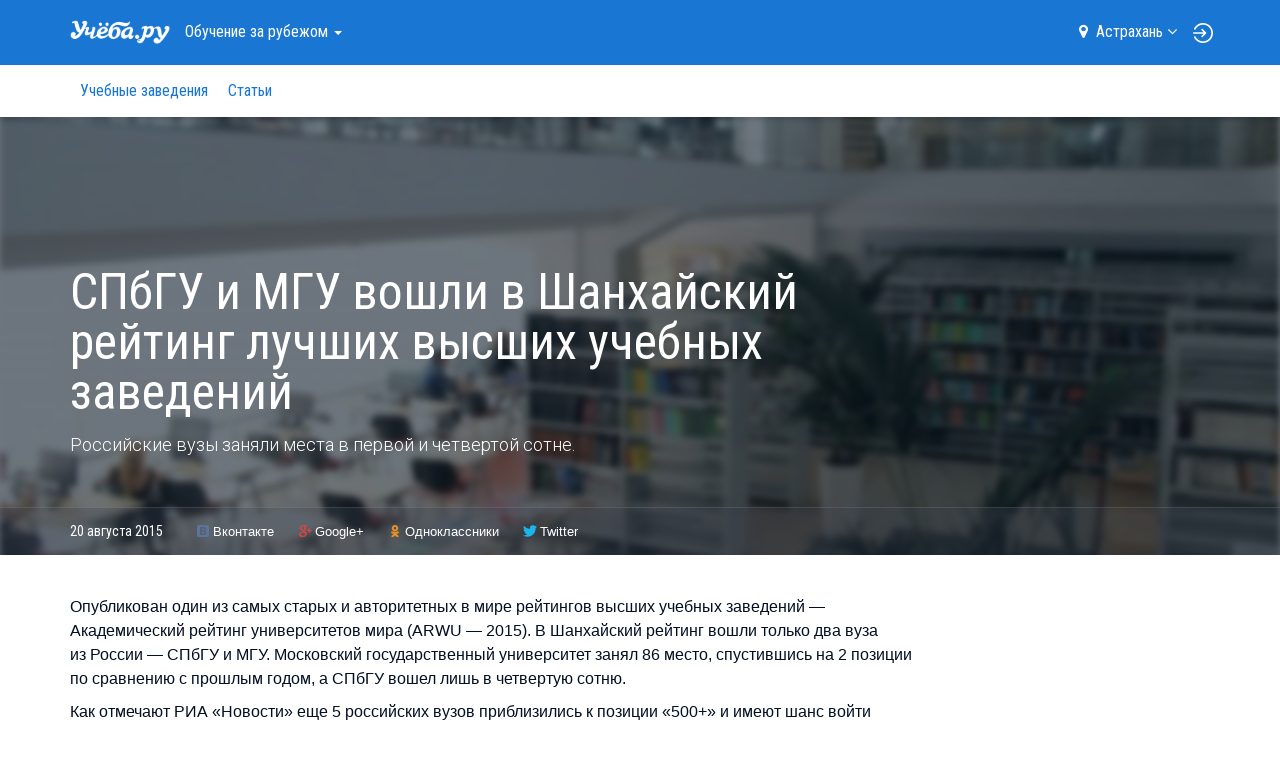

--- FILE ---
content_type: text/html; charset=UTF-8
request_url: https://astrahan.ucheba.ru/article/1282
body_size: 15205
content:
<!DOCTYPE html>

<html lang="ru">
	<head>
		<title>СПбГУ и МГУ вошли в Шанхайский рейтинг лучших высших учебных заведений — Учёба.ру</title>
<script>
    var isAuth = false;
</script>
<link rel="preload" href="//fonts.googleapis.com/css?family=Roboto:100,300,400,900&subset=latin,cyrillic" as="style">
<link rel="preload" href="//fonts.googleapis.com/css?family=Roboto+Condensed:400,300,700&subset=latin,cyrillic" as="style">

<link rel="apple-touch-icon" href="/apple-touch-icon.png">

<meta content="IE=edge" http-equiv="X-UA-Compatible">
<meta http-equiv="Content-Type" content="text/html; charset=utf-8">
<meta name="viewport" content="width=device-width, initial-scale=1.0, user-scalable=no">
<meta name="yandex-verification" content="1d57e9083ac15d2a" />
<meta name="verify-admitad" content="0858ab3f58" />


		<meta property="og:url" content="https://www.ucheba.ru/article/1282" />
				<meta property="og:image" content="https://www.ucheba.ru/pix/article/1282_image.big.jpeg" />
				<meta property="og:image:width" content="1200" />
				<meta property="og:image:height" content="600" />
				<meta property="og:title" content="СПбГУ и МГУ вошли в Шанхайский рейтинг лучших высших учебных заведений" />
				<meta property="og:description" content="Российские вузы заняли места в первой и четвертой сотне." />
				<meta name="description" content="СПбГУ и МГУ вошли в Шанхайский рейтинг лучших высших учебных заведений. Статьи и обзоры на Учёба.ру" />
				<meta name="mediator_author" content="нет автора" />
				<meta name="robots" content="noindex" />
		

<link rel='icon' type='image/svg+xml' href='/favicon.svg' />
<link rel="shortcut icon" href="/favicon.png" />
<link rel="apple-itouch-icon" href="/favicon.png" />
<link href='//fonts.googleapis.com/css?family=Roboto:100,300,400,900&subset=latin,cyrillic' rel='stylesheet' type='text/css'>
<link href='//fonts.googleapis.com/css?family=Roboto+Condensed:400,300,700&subset=latin,cyrillic' rel='stylesheet' type='text/css'>
<link rel="stylesheet" href="/css/asset/plugins.css?v81781654487">
<link rel="stylesheet" href="/css/asset/common.css?581781654487">

	<link rel="stylesheet" href="/css/bootstrap2-old-article.css">
	<link rel="stylesheet" href="/css/common-old-article.css">
	<link rel="canonical" href="https://www.ucheba.ru/article/1282">

<script>
    window.isDev = false;</script>

<script src="/js/asset/plugins.min.js?v111781654487"></script>
<script src="/js/asset/common.min.js?271781654487"></script>



	<script src="/js/MathJax/MathJax.js?config=TeX-AMS-MML_HTMLorMML"></script>
	<script src="/js/social-likes.init.js"></script>


<script type="text/javascript" src="/js/webstat.js?v201703"></script>
<script type="text/javascript">
	$(function() {
		$(document).data('webstat-options', {host: 'stats.ucheba.ru'});
        let block = $('*[data-webstat]');
		if (block.uchebaWebStat) {
            block.uchebaWebStat()
        }
	});
</script>
<!-- End Facebook Pixel Code -->

<!-- VK Pixel Code -->
<script type="text/javascript">!function(){var t=document.createElement("script");t.type="text/javascript",t.async=!0,t.src="https://vk.com/js/api/openapi.js?168",t.onload=function(){VK.Retargeting.Init("VK-RTRG-644667-bzPFz"),VK.Retargeting.Hit()},document.head.appendChild(t)}();</script><noscript><img src="https://vk.com/rtrg?p=VK-RTRG-644667-bzPFz" style="position:fixed; left:-999px;" alt=""/></noscript>
<!-- End VK Pixel Code -->
	</head>
	<body class="abroad">

		            <!--noindex-->
    <div
            class="advBlock"
            id="advBlock13"
            data-adv-block-id="13"
            data-device="all"
            data-adv-type="static"
            data-count="1"
    ></div>
    <!--/noindex-->
	

<div class="nav-sidebar js-nav-sidebar hidden-md hidden-lg">
    <div class="nav-sidebar__overlay js-nav-sidebar__overlay"></div>
    <div class="nav-sidebar__inner js-nav-sidebar__inner">
        <div class="nav-sidebar__body">
                            <h4 class="nav-sidebar__section-heading "><a href="/for-abiturients">Старшекласснику <br>и&nbsp;абитуриенту</a></h4>
                <ul class="nav-sidebar__section-list">
                                            <li class="nav-sidebar__section-sub "><a href="/for-abiturients/school">Подготовка к ЕГЭ и ОГЭ</a></li>
                                            <li class="nav-sidebar__section-sub "><a href="/prof/program">Профориентация</a></li>
                                            <li class="nav-sidebar__section-sub "><a href="/for-abiturients/planner">Планировщик поступления</a></li>
                                            <li class="nav-sidebar__section-sub "><a href="/for-abiturients/vuz">Вузы</a></li>
                                            <li class="nav-sidebar__section-sub "><a href="/for-abiturients/college">Колледжи</a></li>
                                            <li class="nav-sidebar__section-sub "><a href="/for-abiturients/speciality">Специальности</a></li>
                                            <li class="nav-sidebar__section-sub "><a href="/prof">Профессии</a></li>
                                            <li class="nav-sidebar__section-sub "><a href="/for-abiturients/olympiads">Олимпиады</a></li>
                                            <li class="nav-sidebar__section-sub "><a href="/for-abiturients/events">Дни открытых дверей</a></li>
                                            <li class="nav-sidebar__section-sub "><a href="/for-abiturients/vuz/rankings">Рейтинги</a></li>
                                            <li class="nav-sidebar__section-sub "><a href="/for-abiturients/articles">Статьи</a></li>
                                            <li class="nav-sidebar__section-sub "><a href="/for-abiturients/uz-news">Новости</a></li>
                                    </ul>
                            <h4 class="nav-sidebar__section-heading "><a href="/for-specialists">Обучение <br>для&nbsp;взрослых</a></h4>
                <ul class="nav-sidebar__section-list">
                                            <li class="nav-sidebar__section-sub "><a href="/for-specialists/courses">Курсы</a></li>
                                            <li class="nav-sidebar__section-sub "><a href="/for-specialists/mba">МВА</a></li>
                                            <li class="nav-sidebar__section-sub "><a href="/for-specialists/second-higher">Второе высшее</a></li>
                                            <li class="nav-sidebar__section-sub "><a href="/for-specialists/master-programs">Магистратура</a></li>
                                            <li class="nav-sidebar__section-sub "><a href="/for-specialists/postgraduate">Аспирантура</a></li>
                                            <li class="nav-sidebar__section-sub "><a href="/for-specialists/uz-news">Новости</a></li>
                                            <li class="nav-sidebar__section-sub "><a href="/for-specialists/events">Дни открытых дверей</a></li>
                                    </ul>
                            <h4 class="nav-sidebar__section-heading "><a href="/for-kids">Образование <br>для&nbsp;детей</a></h4>
                <ul class="nav-sidebar__section-list">
                                            <li class="nav-sidebar__section-sub "><a href="/for-kids/schools">Школы</a></li>
                                            <li class="nav-sidebar__section-sub "><a href="/for-kids/courses">Курсы для детей</a></li>
                                            <li class="nav-sidebar__section-sub "><a href="/for-kids/articles">Статьи</a></li>
                                            <li class="nav-sidebar__section-sub "><a href="/for-kids/uz-news">Новости</a></li>
                                            <li class="nav-sidebar__section-sub "><a href="/for-kids/uz-opendoors">Дни открытых дверей</a></li>
                                    </ul>
                            <h4 class="nav-sidebar__section-heading "><a href="/abroad">Обучение <br>за&nbsp;рубежом</a></h4>
                <ul class="nav-sidebar__section-list">
                                            <li class="nav-sidebar__section-sub "><a href="/abroad/search">Учебные заведения</a></li>
                                            <li class="nav-sidebar__section-sub "><a href="/abroad/articles">Статьи</a></li>
                                    </ul>
                            <h4 class="nav-sidebar__section-heading "><a href="/for-clients">Учебным <br>заведениям</a></h4>
                <ul class="nav-sidebar__section-list">
                                    </ul>
                        <div class="nav-sidebar__line"></div>
            <a rel="nofollow" class="nav-sidebar__location js-location-block-choose-other" href="javascript: void(0);">
                <span>Астрахань</span>
                <i class="fa fa-map-marker"></i>
            </a>
        </div>
    </div>
</div>



<nav  class="navbar navbar-info navbar-top hidden-print " role="navigation">
	<div class="container">
		<div class="navbar-header">
            <button type="button" class="navbar-toggle pull-left hidden-md hidden-lg js-navbar-toggle">
                <span class="icon-bar"></span>
                <span class="icon-bar"></span>
                <span class="icon-bar"></span>
            </button>

            <a class="navbar-brand" href="/"><img src="/img/logo-ucheba-white.png" alt="Учёба.ру" /></a>

            <a class="navbar-login pull-right hidden-md hidden-lg" href="/my" rel="nofollow">
                                    <img src="/img/login.svg" alt="Логин" />
                            </a>
		</div>
                    <ul class="nav navbar-nav navbar-left hidden-sm hidden-xs">
                <li class="dropdown navbar-top-nav-left">
                    <a id="navbar-sections-button" class="dropdown-toggle" href="#" data-toggle="dropdown" role="button" aria-haspopup="true" aria-expanded="false">
                        Обучение <br>за&nbsp;рубежом                        <span class="caret"></span>
                    </a>
                    <ul class="dropdown-menu" role="menu" aria-labelledby="navbar-sections-button">
                                                                            <li role="presentation" class="active"><a role="menuitem" href="/abroad">Обучение <br>за&nbsp;рубежом</a></li>
                                                    <li role="presentation" ><a role="menuitem" href="/for-abiturients">Старшекласснику <br>и&nbsp;абитуриенту</a></li>
                                                    <li role="presentation" ><a role="menuitem" href="/for-specialists">Обучение <br>для&nbsp;взрослых</a></li>
                                                    <li role="presentation" ><a role="menuitem" href="/for-kids">Образование <br>для&nbsp;детей</a></li>
                                                    <li role="presentation" ><a role="menuitem" href="/for-clients">Учебным <br>заведениям</a></li>
                                            </ul>
                </li>
            </ul>
                <ul class="nav navbar-nav navbar-right hidden-sm hidden-xs">
            <li class="navbar-top-domain">
                <a rel="nofollow" class="location-block-city js-location-block-choose-other" href="javascript: void(0);">
                    <i class="location-block-marker fa fa-map-marker"></i>
                    <span>Астрахань</span>
                    <i class="location-block-arrow fa fa-angle-down"></i>
                </a>
                <div class="js-location-block"></div>
            </li>
            <!--noindex-->
            <li class="navbar-top-my-study">
                <div class="navbar-top-my-study-link">
                    <a class="navbar-login js-navbar-login" href="/my" rel="nofollow">
                                                    <img src="/img/login.svg" alt="Логин" />
                                            </a>
                </div>
            </li>
            <!--/noindex-->
                    </ul>
    </div>
</nav>



<div class="location-block location-block-choice-city d-none js-location-block-choice-city">
    <div class="location-block__inner">
        <div class="location-block-triangle-up"></div>
        <div class="location-block__header">
            <div class="location-block__current-city">Мой город&nbsp;&mdash; Астрахань</div>
            <button type="button" class="js-location-block-close close" >&times;</button>
            <div class="location-block__choose-city">Выбрать другой город:</div>
        </div>
        <div class="location-block-city">
                        <div class="row">
                                    <div class="col-sm-4">
                        <ul class="location-block-city-list list-unstyled">
                                                            <li>
                                    <a href="//www.ucheba.ru/abroad">
                                        <i class="fa fa-angle-right"></i>Москва                                    </a>
                                </li>
                                                            <li>
                                    <a href="//spb.ucheba.ru/abroad">
                                        <i class="fa fa-angle-right"></i>Санкт-Петербург                                    </a>
                                </li>
                                                            <li>
                                    <a href="//abakan.ucheba.ru/abroad">
                                        <i class="fa fa-angle-right"></i>Абакан                                    </a>
                                </li>
                                                            <li>
                                    <a href="//anadyr.ucheba.ru/abroad">
                                        <i class="fa fa-angle-right"></i>Анадырь                                    </a>
                                </li>
                                                            <li>
                                    <a href="//arkhangelsk.ucheba.ru/abroad">
                                        <i class="fa fa-angle-right"></i>Архангельск                                    </a>
                                </li>
                                                            <li>
                                    <a href="//astrahan.ucheba.ru/abroad">
                                        <i class="fa fa-angle-right"></i>Астрахань                                    </a>
                                </li>
                                                            <li>
                                    <a href="//barnaul.ucheba.ru/abroad">
                                        <i class="fa fa-angle-right"></i>Барнаул                                    </a>
                                </li>
                                                            <li>
                                    <a href="//belgorod.ucheba.ru/abroad">
                                        <i class="fa fa-angle-right"></i>Белгород                                    </a>
                                </li>
                                                            <li>
                                    <a href="//bir.ucheba.ru/abroad">
                                        <i class="fa fa-angle-right"></i>Биробиджан                                    </a>
                                </li>
                                                            <li>
                                    <a href="//blagoveshchensk.ucheba.ru/abroad">
                                        <i class="fa fa-angle-right"></i>Благовещенск                                    </a>
                                </li>
                                                            <li>
                                    <a href="//bryansk.ucheba.ru/abroad">
                                        <i class="fa fa-angle-right"></i>Брянск                                    </a>
                                </li>
                                                            <li>
                                    <a href="//velnov.ucheba.ru/abroad">
                                        <i class="fa fa-angle-right"></i>Великий Новгород                                    </a>
                                </li>
                                                            <li>
                                    <a href="//vladivostok.ucheba.ru/abroad">
                                        <i class="fa fa-angle-right"></i>Владивосток                                    </a>
                                </li>
                                                            <li>
                                    <a href="//vladikavkaz.ucheba.ru/abroad">
                                        <i class="fa fa-angle-right"></i>Владикавказ                                    </a>
                                </li>
                                                            <li>
                                    <a href="//vladimir.ucheba.ru/abroad">
                                        <i class="fa fa-angle-right"></i>Владимир                                    </a>
                                </li>
                                                            <li>
                                    <a href="//volgograd.ucheba.ru/abroad">
                                        <i class="fa fa-angle-right"></i>Волгоград                                    </a>
                                </li>
                                                            <li>
                                    <a href="//vologda.ucheba.ru/abroad">
                                        <i class="fa fa-angle-right"></i>Вологда                                    </a>
                                </li>
                                                            <li>
                                    <a href="//voronezh.ucheba.ru/abroad">
                                        <i class="fa fa-angle-right"></i>Воронеж                                    </a>
                                </li>
                                                            <li>
                                    <a href="//gorno-altaysk.ucheba.ru/abroad">
                                        <i class="fa fa-angle-right"></i>Горно-Алтайск                                    </a>
                                </li>
                                                            <li>
                                    <a href="//grozny.ucheba.ru/abroad">
                                        <i class="fa fa-angle-right"></i>Грозный                                    </a>
                                </li>
                                                            <li>
                                    <a href="//eburg.ucheba.ru/abroad">
                                        <i class="fa fa-angle-right"></i>Екатеринбург                                    </a>
                                </li>
                                                            <li>
                                    <a href="//ivanovo.ucheba.ru/abroad">
                                        <i class="fa fa-angle-right"></i>Иваново                                    </a>
                                </li>
                                                            <li>
                                    <a href="//izhevsk.ucheba.ru/abroad">
                                        <i class="fa fa-angle-right"></i>Ижевск                                    </a>
                                </li>
                                                            <li>
                                    <a href="//irkutsk.ucheba.ru/abroad">
                                        <i class="fa fa-angle-right"></i>Иркутск                                    </a>
                                </li>
                                                            <li>
                                    <a href="//yoshkar-ola.ucheba.ru/abroad">
                                        <i class="fa fa-angle-right"></i>Йошкар-Ола                                    </a>
                                </li>
                                                            <li>
                                    <a href="//kazan.ucheba.ru/abroad">
                                        <i class="fa fa-angle-right"></i>Казань                                    </a>
                                </li>
                                                            <li>
                                    <a href="//kaliningrad.ucheba.ru/abroad">
                                        <i class="fa fa-angle-right"></i>Калининград                                    </a>
                                </li>
                                                            <li>
                                    <a href="//kaluga.ucheba.ru/abroad">
                                        <i class="fa fa-angle-right"></i>Калуга                                    </a>
                                </li>
                                                    </ul>
                    </div>
                                    <div class="col-sm-4">
                        <ul class="location-block-city-list list-unstyled">
                                                            <li>
                                    <a href="//kemerovo.ucheba.ru/abroad">
                                        <i class="fa fa-angle-right"></i>Кемерово                                    </a>
                                </li>
                                                            <li>
                                    <a href="//kirov.ucheba.ru/abroad">
                                        <i class="fa fa-angle-right"></i>Киров                                    </a>
                                </li>
                                                            <li>
                                    <a href="//kostroma.ucheba.ru/abroad">
                                        <i class="fa fa-angle-right"></i>Кострома                                    </a>
                                </li>
                                                            <li>
                                    <a href="//krasnodar.ucheba.ru/abroad">
                                        <i class="fa fa-angle-right"></i>Краснодар                                    </a>
                                </li>
                                                            <li>
                                    <a href="//krasnoyarsk.ucheba.ru/abroad">
                                        <i class="fa fa-angle-right"></i>Красноярск                                    </a>
                                </li>
                                                            <li>
                                    <a href="//crimea.ucheba.ru/abroad">
                                        <i class="fa fa-angle-right"></i>Крым                                    </a>
                                </li>
                                                            <li>
                                    <a href="//kurgan.ucheba.ru/abroad">
                                        <i class="fa fa-angle-right"></i>Курган                                    </a>
                                </li>
                                                            <li>
                                    <a href="//kursk.ucheba.ru/abroad">
                                        <i class="fa fa-angle-right"></i>Курск                                    </a>
                                </li>
                                                            <li>
                                    <a href="//kyzyl.ucheba.ru/abroad">
                                        <i class="fa fa-angle-right"></i>Кызыл                                    </a>
                                </li>
                                                            <li>
                                    <a href="//lipetsk.ucheba.ru/abroad">
                                        <i class="fa fa-angle-right"></i>Липецк                                    </a>
                                </li>
                                                            <li>
                                    <a href="//magadan.ucheba.ru/abroad">
                                        <i class="fa fa-angle-right"></i>Магадан                                    </a>
                                </li>
                                                            <li>
                                    <a href="//magas.ucheba.ru/abroad">
                                        <i class="fa fa-angle-right"></i>Магас                                    </a>
                                </li>
                                                            <li>
                                    <a href="//maykop.ucheba.ru/abroad">
                                        <i class="fa fa-angle-right"></i>Майкоп                                    </a>
                                </li>
                                                            <li>
                                    <a href="//mahachkala.ucheba.ru/abroad">
                                        <i class="fa fa-angle-right"></i>Махачкала                                    </a>
                                </li>
                                                            <li>
                                    <a href="//murmansk.ucheba.ru/abroad">
                                        <i class="fa fa-angle-right"></i>Мурманск                                    </a>
                                </li>
                                                            <li>
                                    <a href="//nalchik.ucheba.ru/abroad">
                                        <i class="fa fa-angle-right"></i>Нальчик                                    </a>
                                </li>
                                                            <li>
                                    <a href="//nmar.ucheba.ru/abroad">
                                        <i class="fa fa-angle-right"></i>Нарьян-Мар                                    </a>
                                </li>
                                                            <li>
                                    <a href="//nn.ucheba.ru/abroad">
                                        <i class="fa fa-angle-right"></i>Нижний Новгород                                    </a>
                                </li>
                                                            <li>
                                    <a href="//nsk.ucheba.ru/abroad">
                                        <i class="fa fa-angle-right"></i>Новосибирск                                    </a>
                                </li>
                                                            <li>
                                    <a href="//omsk.ucheba.ru/abroad">
                                        <i class="fa fa-angle-right"></i>Омск                                    </a>
                                </li>
                                                            <li>
                                    <a href="//orel.ucheba.ru/abroad">
                                        <i class="fa fa-angle-right"></i>Орел                                    </a>
                                </li>
                                                            <li>
                                    <a href="//orenburg.ucheba.ru/abroad">
                                        <i class="fa fa-angle-right"></i>Оренбург                                    </a>
                                </li>
                                                            <li>
                                    <a href="//penza.ucheba.ru/abroad">
                                        <i class="fa fa-angle-right"></i>Пенза                                    </a>
                                </li>
                                                            <li>
                                    <a href="//perm.ucheba.ru/abroad">
                                        <i class="fa fa-angle-right"></i>Пермь                                    </a>
                                </li>
                                                            <li>
                                    <a href="//petrozavodsk.ucheba.ru/abroad">
                                        <i class="fa fa-angle-right"></i>Петрозаводск                                    </a>
                                </li>
                                                            <li>
                                    <a href="//pkgo.ucheba.ru/abroad">
                                        <i class="fa fa-angle-right"></i>Петропавловск-Камчатский                                    </a>
                                </li>
                                                            <li>
                                    <a href="//pskov.ucheba.ru/abroad">
                                        <i class="fa fa-angle-right"></i>Псков                                    </a>
                                </li>
                                                            <li>
                                    <a href="//russia.ucheba.ru/abroad">
                                        <i class="fa fa-angle-right"></i>Россия                                    </a>
                                </li>
                                                    </ul>
                    </div>
                                    <div class="col-sm-4">
                        <ul class="location-block-city-list list-unstyled">
                                                            <li>
                                    <a href="//rostov.ucheba.ru/abroad">
                                        <i class="fa fa-angle-right"></i>Ростов-на-Дону                                    </a>
                                </li>
                                                            <li>
                                    <a href="//ryazan.ucheba.ru/abroad">
                                        <i class="fa fa-angle-right"></i>Рязань                                    </a>
                                </li>
                                                            <li>
                                    <a href="//salekhard.ucheba.ru/abroad">
                                        <i class="fa fa-angle-right"></i>Салехард                                    </a>
                                </li>
                                                            <li>
                                    <a href="//samara.ucheba.ru/abroad">
                                        <i class="fa fa-angle-right"></i>Самара                                    </a>
                                </li>
                                                            <li>
                                    <a href="//saransk.ucheba.ru/abroad">
                                        <i class="fa fa-angle-right"></i>Саранск                                    </a>
                                </li>
                                                            <li>
                                    <a href="//saratov.ucheba.ru/abroad">
                                        <i class="fa fa-angle-right"></i>Саратов                                    </a>
                                </li>
                                                            <li>
                                    <a href="//smolensk.ucheba.ru/abroad">
                                        <i class="fa fa-angle-right"></i>Смоленск                                    </a>
                                </li>
                                                            <li>
                                    <a href="//stavropol.ucheba.ru/abroad">
                                        <i class="fa fa-angle-right"></i>Ставрополь                                    </a>
                                </li>
                                                            <li>
                                    <a href="//syktyvkar.ucheba.ru/abroad">
                                        <i class="fa fa-angle-right"></i>Сыктывкар                                    </a>
                                </li>
                                                            <li>
                                    <a href="//tambov.ucheba.ru/abroad">
                                        <i class="fa fa-angle-right"></i>Тамбов                                    </a>
                                </li>
                                                            <li>
                                    <a href="//tver.ucheba.ru/abroad">
                                        <i class="fa fa-angle-right"></i>Тверь                                    </a>
                                </li>
                                                            <li>
                                    <a href="//tomsk.ucheba.ru/abroad">
                                        <i class="fa fa-angle-right"></i>Томск                                    </a>
                                </li>
                                                            <li>
                                    <a href="//tula.ucheba.ru/abroad">
                                        <i class="fa fa-angle-right"></i>Тула                                    </a>
                                </li>
                                                            <li>
                                    <a href="//tumen.ucheba.ru/abroad">
                                        <i class="fa fa-angle-right"></i>Тюмень                                    </a>
                                </li>
                                                            <li>
                                    <a href="//ulan-ude.ucheba.ru/abroad">
                                        <i class="fa fa-angle-right"></i>Улан-Удэ                                    </a>
                                </li>
                                                            <li>
                                    <a href="//ulyanovsk.ucheba.ru/abroad">
                                        <i class="fa fa-angle-right"></i>Ульяновск                                    </a>
                                </li>
                                                            <li>
                                    <a href="//ufa.ucheba.ru/abroad">
                                        <i class="fa fa-angle-right"></i>Уфа                                    </a>
                                </li>
                                                            <li>
                                    <a href="//khabarovsk.ucheba.ru/abroad">
                                        <i class="fa fa-angle-right"></i>Хабаровск                                    </a>
                                </li>
                                                            <li>
                                    <a href="//hmansy.ucheba.ru/abroad">
                                        <i class="fa fa-angle-right"></i>Ханты-Мансийск                                    </a>
                                </li>
                                                            <li>
                                    <a href="//cheboksary.ucheba.ru/abroad">
                                        <i class="fa fa-angle-right"></i>Чебоксары                                    </a>
                                </li>
                                                            <li>
                                    <a href="//chelyabinsk.ucheba.ru/abroad">
                                        <i class="fa fa-angle-right"></i>Челябинск                                    </a>
                                </li>
                                                            <li>
                                    <a href="//cherkessk.ucheba.ru/abroad">
                                        <i class="fa fa-angle-right"></i>Черкесск                                    </a>
                                </li>
                                                            <li>
                                    <a href="//chita.ucheba.ru/abroad">
                                        <i class="fa fa-angle-right"></i>Чита                                    </a>
                                </li>
                                                            <li>
                                    <a href="//elista.ucheba.ru/abroad">
                                        <i class="fa fa-angle-right"></i>Элиста                                    </a>
                                </li>
                                                            <li>
                                    <a href="//yuzhno-sakhalinsk.ucheba.ru/abroad">
                                        <i class="fa fa-angle-right"></i>Южно-Сахалинск                                    </a>
                                </li>
                                                            <li>
                                    <a href="//yakutsk.ucheba.ru/abroad">
                                        <i class="fa fa-angle-right"></i>Якутск                                    </a>
                                </li>
                                                            <li>
                                    <a href="//yar.ucheba.ru/abroad">
                                        <i class="fa fa-angle-right"></i>Ярославль                                    </a>
                                </li>
                                                    </ul>
                    </div>
                            </div>
        </div>
    </div>
	</div>

	<div class="container visible-print">
		<img src="/img/logo-ucheba-blue.png" alt="Учёба.ру" />
		<b class="text-primary ml-20">WWW.UCHEBA.RU</b>
		<hr class="mt-20 mb-0">
	</div>

	<nav class="navbar navbar-white navbar-internal js-navbar-second hidden-print hidden-sm hidden-xs" role="navigation">
		<div class="container">
			<div class="navbar-left" id="navbar-internal-collapse">
				<ul class="nav navbar-nav navbar-internal-nav-left js-navbar-center">
											<li ><a href="/abroad/search">Учебные заведения</a></li>
											<li ><a href="/abroad/articles">Статьи</a></li>
														</ul>
				<ul class="nav navbar-nav navbar-right js-navbar-right">
					<li class="summer-program-link hidden-sm hidden-xs"></li>
				</ul>
			</div>
		</div>
	</nav>
	
		
		
		<div id="view">
			<div class="super-announce">
	<div class="container">
		<div class="super-announce__block minimized">
<!--			-->                <!--noindex-->
    <div
            class="advBlock"
            id="advBlock15"
            data-adv-block-id="15"
            data-device="all"
            data-adv-type="static"
            data-count="1"
    ></div>
    <!--/noindex-->
		</div>
	</div>
</div>

<div class="main-presentation main-presentation_content">
			<div class="main-presentation__bg-inner">
			<div class="main-presentation__bg" style="background-image: url('https://www.ucheba.ru/pix/article/1282_image.small.jpeg');">&nbsp;</div>
		</div>
		<div class="container">
		<div class="row">
			<div class="col-md-9">
				<div class="main-presentation__inner main-presentation__inner_large">
					<div class="head-announce head-announce_text-lg">
						<h1 class="head-announce__title">
	СПбГУ и МГУ вошли в Шанхайский рейтинг лучших высших учебных заведений</h1>
							<div class="head-announce__lead">
								Российские вузы заняли места в первой и четвертой сотне.							</div>
												</div>
				</div>
			</div>
		</div>
	</div>

	<div class="main-presentation__options">
		
<div class="container">
	<section class="main-presentation__options-item">
					20&nbsp;августа&nbsp;2015			</section>

		<section class="main-presentation__options-item mt-15-xs d-block-xs">
		<div class="social-actions clearfix">
				<div class="social-likes-init d-none">
<!--		<div class="facebook" title="Поделиться ссылкой на Фейсбуке">Facebook</div>-->
		<div class="vkontakte" title="Поделиться ссылкой во Вконтакте">Вконтакте</div>
		<div class="plusone" title="Поделиться ссылкой в Гугл-плюсе">Google+</div>
		<div class="odnoklassniki" title="Поделиться ссылкой в Одноклассниках">Одноклассники</div>
		<div class="twitter" title="Поделиться ссылкой в Твиттере">Twitter</div>
	</div>
			</div>
	</section>
</div>
	</div>

	</div>

<div class="container margin-section">
	<div class="row">
		<article class="col-md-9">

                                <!--noindex-->
    <div
            class="advBlock"
            id="advBlock2"
            data-adv-block-id="2"
            data-device="all"
            data-adv-type="static"
            data-count="1"
    ></div>
    <!--/noindex-->
            
			
			
			<div class="mb-section">
				<div class="mb-section js-mediator-article">
					<div class="text-block">
<p>Опубликован один из&nbsp;самых старых&nbsp;и&nbsp;авторитетных в&nbsp;мире рейтингов высших учебных заведений&nbsp;&mdash; Академический рейтинг университетов мира (ARWU&nbsp;&mdash; 2015). В&nbsp;Шанхайский рейтинг вошли только два вуза из&nbsp;России&nbsp;&mdash; СПбГУ и&nbsp;МГУ. Московский государственный университет занял 86&nbsp;место, спустившись на&nbsp;2&nbsp;позиции по&nbsp;сравнению с&nbsp;прошлым годом, а&nbsp;СПбГУ вошел лишь в&nbsp;четвертую сотню.</p>

<p>Как отмечают РИА &laquo;Новости&raquo; еще 5&nbsp;российских вузов приблизились к&nbsp;позиции &laquo;500+&raquo; и&nbsp;имеют шанс войти в&nbsp;Шанхайский топ-500. Это Московский физико-технический институт (МФТИ), Новосибирский государственный университет (НГУ), Санкт-Петербургский государственный технологический институт (технический университет), Уральский федеральный университет и&nbsp;Казанский (Приволжский) федеральный университет. Учитывая, что в&nbsp;мире на&nbsp;сегодняшний день насчитываются десятки тысяч вузов, &mdash; это неплохой показатель.</p>

<p>Основатель рейтинга&nbsp;профессор Нянь Цай Лю&nbsp;в&nbsp;интервью информагентству отметил, что у&nbsp;многих даже небольших государств в&nbsp;рейтинг вошли более 2&nbsp;вузов, и&nbsp;рассказал, как россиийские университеты могут улучшить свое положение: &laquo;Во-первых, российским вузам нужно мотивировать преподавателей на&nbsp;исследования и&nbsp;публикации в&nbsp;англоязычных научных журналах, которые читают их&nbsp;коллеги. Во-вторых, вузы должны стремиться нанимать преподавателей из&nbsp;лучших университетов других стран. И, в-третьих, следует увеличивать количество студентов аспирантуры и&nbsp;докторантуры&raquo;.</p>

<p>Отметим, что в&nbsp;первой десятке 8&nbsp;мест заняли американские вузы и&nbsp;2&nbsp;британские&nbsp;&mdash; Кембридж (на&nbsp;5&nbsp;месте) и&nbsp;Оксфорд (на&nbsp;10). Лучшим мировым вузом по&nbsp;версии Шанхайского рейтинга признан Гарвардский университет, на&nbsp;втором месте&nbsp;&mdash; Стэнфордский и&nbsp;на&nbsp;третьем&nbsp;&mdash; Массачусетский технологический институт.</p>
</div>
				</div>
			</div>

			<div class="clearfix">
				
<div class="container">
	<section class="main-presentation__options-item">
					20&nbsp;августа&nbsp;2015			</section>

		<section class="main-presentation__options-item mt-15-xs d-block-xs">
		<div class="social-actions clearfix">
				<div class="social-likes-init d-none">
<!--		<div class="facebook" title="Поделиться ссылкой на Фейсбуке">Facebook</div>-->
		<div class="vkontakte" title="Поделиться ссылкой во Вконтакте">Вконтакте</div>
		<div class="plusone" title="Поделиться ссылкой в Гугл-плюсе">Google+</div>
		<div class="odnoklassniki" title="Поделиться ссылкой в Одноклассниках">Одноклассники</div>
		<div class="twitter" title="Поделиться ссылкой в Твиттере">Twitter</div>
	</div>
			</div>
	</section>
</div>
			</div>

			<script id="js-mpf-mediator-init" data-counter="2819657" data-adaptive="true">!function(e){function t(t,n){if(!(n in e)){for(var r,a=e.document,i=a.scripts,o=i.length;o--;)if(-1!==i[o].src.indexOf(t)){r=i[o];break}if(!r){r=a.createElement("script"),r.type="text/javascript",r.async=!0,r.defer=!0,r.src=t,r.charset="UTF-8";;var d=function(){var e=a.getElementsByTagName("script")[0];e.parentNode.insertBefore(r,e)};"[object Opera]"==e.opera?a.addEventListener?a.addEventListener("DOMContentLoaded",d,!1):e.attachEvent("onload",d):d()}}}t("//top-fwz1.mail.ru/js/code.js","_tmr"),t("//mediator.imgsmail.ru/2/mpf-mediator.min.js","_mediator")}(window);</script>
		</article>

		<aside class="col-md-3">
			    <div class="clearfix">
        <div class="aside-banner-place">
            <div class="row">
                <section class="col-sm-4 col-md-12">
    <!--				-->                                                <!--noindex-->
    <div
            class="advBlock"
            id="advBlock3"
            data-adv-block-id="3"
            data-device="all"
            data-adv-type="static"
            data-count="1"
    ></div>
    <!--/noindex-->
                                    </section>
                <section class="col-sm-4 col-md-12">
                    <!--noindex--><div class="opx {zoneID: 64} center" id="zone64"></div><!--/noindex-->                </section>
                <section class="col-sm-4 col-md-12">
                    <!--noindex--><div class="opx {zoneID: 5} center" id="zone5"></div><!--/noindex-->                    <!--noindex--><div class="opx {zoneID: 6} center" id="zone6"></div><!--/noindex-->                </section>
            </div>
            <div class="clearfix">
                <!--noindex--><div class="opx {zoneID: 94} center" id="zone94"></div><!--/noindex-->            </div>
        </div>
    </div>
		</aside>
	</div>
</div>


    <div class="container">
        <script id="my-widget-script" async src="https://likemore-go.imgsmail.ru/widget.js" data-uid="ab74d9ba4d9ed2ba6b002b5a934f3818"></script>
        <div class="my-widget-anchor" data-cid="2f708aa5f88a7c12f282523fe2e73106"></div>
    </div>





<div id="comments">
	<div class="container margin-section">
		<div class="row">
			<div class="col-md-9">
				<div class="clearfix mb-20">
					<h2 class="text-center-xs mt-5 mr-15 pull-left">Обсуждение материала</h2>
					<a
						class="btn btn-primary js_allow_apo"
						href="#comments"
						data-mode="inline-form"
						data-target="#comment_add"
						data-url="/my/comment/form?referType=10&referId=1282"
					><i class="fa fa-pencil mr-5"></i>Оставить комментарий</a>
					<div class="mt-20" id="comment_add"></div>
				</div>
				<div
	class="comments"
	id="comments"
	data-comments-params="{&quot;referType&quot;:10,&quot;referId&quot;:&quot;1282&quot;,&quot;commentTheme&quot;:&quot;&quot;}"
	data-comments-href="/partial/comments/list"
></div>
<script type="text/javascript">
	$(function() {
		var hrefRE = /\b(https?:\/\/(([а-яёa-z0-9-_]+\.)+[а-яёa-z0-9]{2,})((\/[^\s\/]+)*\/[^\s\/]*[^.,!?&\s]|\/)?)/gim;

		function updateComments($selector, html) {
			$selector.html(html);
			$selector.find('.comments-form-text').each(function() {
				var $this = $(this);
				$this.html($this.html().replace(hrefRE, function (match, p1, domain, p3, request) {
					match = $('<div />').html(match).text();
					request = $('<div />').html(request).text();
					var $a = $('<a>').attr('href', match).attr('title', match).attr('target', '_blank');
					$a.html(domain + (request.length > 13 ? '/&hellip;' + $('<div />').text(request.substring(request.length - 10)).html() : request));
					return $a[0].outerHTML;
				}));
			});

            setTimeout(() => {
                HashDependence.init()
            }, 0)
		}

		$('.comments')
			.on('comments.load', function() {
				var
					$comments = $(this),
					params = $comments.data('commentsParams');

				if((match = /comment_(\d+)$/.exec(window.location.hash))) {
					params['id'] = match[1];
				}

				$.get($comments.data('commentsHref'), params, function(data) {
					updateComments($comments, data);
					processHashAPO();
					if (window.location.hash !== '#') {
						var $block = $comments.find(window.location.hash).closest('.js-comments-children');

						if ($block.is(':hidden')) {
							$block.show();
						}

                      if (window.location.hash) {
                        document.getElementById(window.location.hash.replace("#", "")).scrollIntoView(true);
                      }
					}
					$comments.trigger('comments.loaded');
				});
			})
			.on('click', '.paginator a', function(e) {
				var
					$this = $(this),
					$comments = $this.closest('.comments');

				e.preventDefault();

				$comments.empty();

				$.get($comments.data('commentsHref') + $this.data('href'), function(data) {
					updateComments($comments, data);
					window.location.hash = '#comments';
					$comments.trigger('comments.loaded');
				});
			})
			.trigger('comments.load');
	});
</script>
			</div>
		</div>
	</div>

	</div>
		</div>

		
<!--noindex--><div class="opx {zoneID: 95} center" id="zone95"></div><!--/noindex-->

	<script>
		$(function(){
			var optionsAnnounces = {
				responsive: {
					0:{
						items:1,
						margin: 10,
						stagePadding: 60
					},
					450:{
						items:2
					},
					767:{
						items:3
					},
					1200:{
						items:4
					}
				},
				nav: false,
				margin: 30,
				loop: true,
				smartSpeed: 500
			};
			carouselOwl($('#projects-line'), optionsAnnounces);
		});
	</script>

	<div class="bgr-dark padding-section hidden-print">
		<div class="container">

			<div class="clearfix">
				<h2 class="pull-left">Cпецпроекты</h2>
				<div class="pull-right">

					<div class="carousel-controls-circle">
						<a class="owl-prev" href="#projects-line">
							<span class="fa fa-angle-left"></span>
						</a>
						<a class="owl-next" href="#projects-line">
							<span class="fa fa-angle-right"></span>
						</a>
					</div>

				</div>
			</div>

			<div class="projects-line owl-carousel" id="projects-line">
                <section class="projects-line__item">
                    <a class="projects-line__img" href="https://odp.ucheba.ru/msu_chemical_magistracy?utm_campaign=MSU_magistracy&utm_source=ucheba&utm_medium=banner&utm_content=black_strip">
                        <img src="https://ucheba.ru/pix/static/logo-mgu_2.png" alt="Магистратура МГУ им. М.В.Ломоносова" style="max-width: 200px;">
                    </a>
                    <h3 class="projects-line__title">
                        <a href="https://odp.ucheba.ru/msu_chemical_magistracy?utm_campaign=MSU_magistracy&utm_source=ucheba&utm_medium=banner&utm_content=black_strip">Магистратура МГУ им. М.В.Ломоносова</a>
                    </h3>
                    <div class="projects-line__lead">
                        для выпускников технических и химических факультетов
                    </div>
                </section>
                <section class="projects-line__item">
                    <a class="projects-line__img" href="https://www.ucheba.ru/dubai?utm_source=ucheba&utm_medium=banner&utm_content=black_strip">
                        <img src="https://www.ucheba.ru/pix/article/project_logo_dubai.png" alt="Образование в Дубае" style="max-width: 200px;">
                    </a>
                    <h3 class="projects-line__title">
                        <a href="https://www.ucheba.ru/dubai?utm_source=ucheba&utm_medium=banner&utm_content=black_strip">Образование в Дубае</a>
                    </h3>
                    <div class="projects-line__lead">
                        Образование в Дубае - выбери карьеру мечты!
                    </div>
                </section>
                <section class="projects-line__item">
                    <a class="projects-line__img" href="https://odp.ucheba.ru/kems">
                        <img src="https://ucheba.ru/pix/static/Special_project_external/kems.png" alt="Колледж экономических международных связей" style="max-width: 200px;">
                    </a>
                    <h3 class="projects-line__title">
                        <a href="https://odp.ucheba.ru/kems">Колледж экономических международных связей</a>
                    </h3>
                    <div class="projects-line__lead">
                        Для выпускников 9 и 11 классов.
                    </div>
                </section>

                <section class="projects-line__item">
                    <a class="projects-line__img" href="https://odp.ucheba.ru/rosdistant">
                        <img src="https://www.ucheba.ru/pix/upload/articles/logo__rosdistans_white.png" alt="Высшее образование онлайн" style="max-width: 200px;">
                    </a>
                    <h3 class="projects-line__title">
                        <a href="https://odp.ucheba.ru/rosdistant">Высшее образование онлайн</a>
                    </h3>
                    <div class="projects-line__lead">
                        Федеральный проект дистанционного образования.
                    </div>
                </section>

				<section class="projects-line__item">
					<a class="projects-line__img" href="https://rodnyegoroda.ucheba.ru/?form=ucheba.spa">
						<img src="/img/special/logo-rodnye-goroda.svg" alt="Я б в нефтяники пошел" style="max-width: 200px;">
					</a>
					<h3 class="projects-line__title">
						<a href="https://rodnyegoroda.ucheba.ru/?form=ucheba.spa">Я&nbsp;б&nbsp;в&nbsp;нефтяники пошел!</a>
					</h3>
					<div class="projects-line__lead">
                        Пройди тест, узнай свою будущую профессию и&nbsp;как её&nbsp;получить.
					</div>
				</section>
									<section class="projects-line__item">
						<a class="projects-line__img" href="/project/technologies_of_the_future?form=ucheba.spa">
							<img src="https://www.ucheba.ru/pix/article/project_logo_technologies_of_the_future.png" alt="Технологии будущего">
						</a>
						<h3 class="projects-line__title">
							<a href="/project/technologies_of_the_future?form=ucheba.spa">Технологии будущего</a>
						</h3>
						<div class="projects-line__lead">
							Вдохновитесь идеей стать крутым инженером, чтобы изменить мир						</div>
					</section>
										<section class="projects-line__item">
						<a class="projects-line__img" href="/project/student_projects?form=ucheba.spa">
							<img src="https://www.ucheba.ru/pix/article/project_logo_student_projects.png" alt="Студенческие проекты">
						</a>
						<h3 class="projects-line__title">
							<a href="/project/student_projects?form=ucheba.spa">Студенческие проекты</a>
						</h3>
						<div class="projects-line__lead">
							Студенты МосПолитеха рассказывают о своих изобретениях						</div>
					</section>
										<section class="projects-line__item">
						<a class="projects-line__img" href="/project/mirea?form=ucheba.spa">
							<img src="https://www.ucheba.ru/pix/article/project_logo_mirea.png" alt="Химия и биотехнологии в РТУ МИРЭА">
						</a>
						<h3 class="projects-line__title">
							<a href="/project/mirea?form=ucheba.spa">Химия и биотехнологии в РТУ МИРЭА</a>
						</h3>
						<div class="projects-line__lead">
							120 лет опыта подготовки						</div>
					</section>
										<section class="projects-line__item">
						<a class="projects-line__img" href="/project/igumo?form=ucheba.spa">
							<img src="https://www.ucheba.ru/pix/article/project_logo_igumo.png" alt="Международный колледж искусств и коммуникаций">
						</a>
						<h3 class="projects-line__title">
							<a href="/project/igumo?form=ucheba.spa">Международный колледж искусств и коммуникаций</a>
						</h3>
						<div class="projects-line__lead">
							МКИК&nbsp;&mdash; современный колледж						</div>
					</section>
										<section class="projects-line__item">
						<a class="projects-line__img" href="/project/english?form=ucheba.spa">
							<img src="https://www.ucheba.ru/pix/article/project_logo_english.png" alt="Английский язык">
						</a>
						<h3 class="projects-line__title">
							<a href="/project/english?form=ucheba.spa">Английский язык</a>
						</h3>
						<div class="projects-line__lead">
							Совместно с&nbsp;экспертами Wall Street English мы решили рассказать об&nbsp;английском языке так, чтобы его захотелось выучить.						</div>
					</section>
										<section class="projects-line__item">
						<a class="projects-line__img" href="/project/websafety?form=ucheba.spa">
							<img src="https://www.ucheba.ru/pix/article/project_logo_websafety.png" alt="15&nbsp;правил безопасного поведения в&nbsp;интернете">
						</a>
						<h3 class="projects-line__title">
							<a href="/project/websafety?form=ucheba.spa">15&nbsp;правил безопасного поведения в&nbsp;интернете</a>
						</h3>
						<div class="projects-line__lead">
							Простые, но важные правила безопасного поведения в Сети.						</div>
					</section>
										<section class="projects-line__item">
						<a class="projects-line__img" href="/project/olymp?form=ucheba.spa">
							<img src="https://www.ucheba.ru/pix/article/project_logo_olymp.png" alt="Олимпиады для школьников">
						</a>
						<h3 class="projects-line__title">
							<a href="/project/olymp?form=ucheba.spa">Олимпиады для школьников</a>
						</h3>
						<div class="projects-line__lead">
							Перечень, календарь, уровни, льготы.						</div>
					</section>
										<section class="projects-line__item">
						<a class="projects-line__img" href="/project/rea?form=ucheba.spa">
							<img src="https://www.ucheba.ru/pix/article/project_logo_rea.png" alt="Первый экономический">
						</a>
						<h3 class="projects-line__title">
							<a href="/project/rea?form=ucheba.spa">Первый экономический</a>
						</h3>
						<div class="projects-line__lead">
							Рассказываем о&nbsp;том, чем живёт и&nbsp;как устроен РЭУ&nbsp;имени&nbsp;Г.В.&nbsp;Плеханова.						</div>
					</section>
										<section class="projects-line__item">
						<a class="projects-line__img" href="/project/holland?form=ucheba.spa">
							<img src="https://www.ucheba.ru/pix/article/project_logo_holland.png" alt="Билет в&nbsp;Голландию">
						</a>
						<h3 class="projects-line__title">
							<a href="/project/holland?form=ucheba.spa">Билет в&nbsp;Голландию</a>
						</h3>
						<div class="projects-line__lead">
							Участвуй в конкурсе и&nbsp;выиграй поездку в&nbsp;Голландию на&nbsp;обучение в&nbsp;одной из&nbsp;летних школ Университета Радбауд.						</div>
					</section>
										<section class="projects-line__item">
						<a class="projects-line__img" href="/project/digital-heroes?form=ucheba.spa">
							<img src="https://www.ucheba.ru/pix/article/project_logo_digital-heroes.png" alt="Цифровые герои">
						</a>
						<h3 class="projects-line__title">
							<a href="/project/digital-heroes?form=ucheba.spa">Цифровые герои</a>
						</h3>
						<div class="projects-line__lead">
							Они создают интернет-сервисы, социальные сети, игры и&nbsp;приложения, которыми ежедневно пользуются миллионы людей во&nbsp;всём мире.						</div>
					</section>
										<section class="projects-line__item">
						<a class="projects-line__img" href="/project/future?form=ucheba.spa">
							<img src="https://www.ucheba.ru/pix/article/project_logo_future.png" alt="Работа будущего">
						</a>
						<h3 class="projects-line__title">
							<a href="/project/future?form=ucheba.spa">Работа будущего</a>
						</h3>
						<div class="projects-line__lead">
							Как новые технологии, научные открытия и&nbsp;инновации изменят ландшафт на&nbsp;рынке труда в&nbsp;ближайшие 20-30 лет						</div>
					</section>
										<section class="projects-line__item">
						<a class="projects-line__img" href="/project/foxford?form=ucheba.spa">
							<img src="https://www.ucheba.ru/pix/article/project_logo_foxford.png" alt="Профессии мечты">
						</a>
						<h3 class="projects-line__title">
							<a href="/project/foxford?form=ucheba.spa">Профессии мечты</a>
						</h3>
						<div class="projects-line__lead">
							Совместно с&nbsp;центром онлайн-обучения Фоксфорд мы&nbsp;решили узнать у&nbsp;школьников, кем они мечтают стать и&nbsp;куда планируют поступать.						</div>
					</section>
										<section class="projects-line__item">
						<a class="projects-line__img" href="/project/economics?form=ucheba.spa">
							<img src="https://www.ucheba.ru/pix/article/project_logo_economics.png" alt="Экономическое образование">
						</a>
						<h3 class="projects-line__title">
							<a href="/project/economics?form=ucheba.spa">Экономическое образование</a>
						</h3>
						<div class="projects-line__lead">
							О том, что&nbsp;собой представляет современная экономика, и&nbsp;какие карьерные перспективы открываются перед будущими экономистами.						</div>
					</section>
										<section class="projects-line__item">
						<a class="projects-line__img" href="/project/humanities?form=ucheba.spa">
							<img src="https://www.ucheba.ru/pix/article/project_logo_humanities.png" alt="Гуманитарная сфера">
						</a>
						<h3 class="projects-line__title">
							<a href="/project/humanities?form=ucheba.spa">Гуманитарная сфера</a>
						</h3>
						<div class="projects-line__lead">
							Разговариваем с&nbsp;экспертами о&nbsp;важности гуманитарного образования и&nbsp;областях его применения на&nbsp;практике.						</div>
					</section>
										<section class="projects-line__item">
						<a class="projects-line__img" href="/project/engineers?form=ucheba.spa">
							<img src="https://www.ucheba.ru/pix/article/project_logo_engineers.png" alt="Молодые инженеры">
						</a>
						<h3 class="projects-line__title">
							<a href="/project/engineers?form=ucheba.spa">Молодые инженеры</a>
						</h3>
						<div class="projects-line__lead">
							Инженерные специальности становятся всё более востребованными и&nbsp;перспективными.						</div>
					</section>
										<section class="projects-line__item">
						<a class="projects-line__img" href="/project/public-service?form=ucheba.spa">
							<img src="https://www.ucheba.ru/pix/article/project_logo_public-service.png" alt="Табель о&nbsp;рангах">
						</a>
						<h3 class="projects-line__title">
							<a href="/project/public-service?form=ucheba.spa">Табель о&nbsp;рангах</a>
						</h3>
						<div class="projects-line__lead">
							Что такое гражданская служба, кто такие госслужащие и&nbsp;какое образование является хорошим стартом для будущих чиновников.						</div>
					</section>
										<section class="projects-line__item">
						<a class="projects-line__img" href="/project/sibur?form=ucheba.spa">
							<img src="https://www.ucheba.ru/pix/article/project_logo_sibur.png" alt="Карьера в&nbsp;нефтехимии">
						</a>
						<h3 class="projects-line__title">
							<a href="/project/sibur?form=ucheba.spa">Карьера в&nbsp;нефтехимии</a>
						</h3>
						<div class="projects-line__lead">
							Нефтехимия&nbsp;&mdash; это инновации, реальное производство продукции, которая есть в&nbsp;каждом доме.						</div>
					</section>
								</div>

		</div>
	</div>


<div class="bgr-darken-gray  hidden-print social">
	<div class="container">
		<div class="social-frames">
            		</div>
	</div>
</div>

<footer class="page-footer hidden-print page-footer_with-border-top bgr-dark">
	<div class="container page-footer__container">
		<div class="page-footer__row page-footer__row-main">
<!--            <div class="page-footer-logo hidden-sm hidden-md">-->
<!--                <a href="/"><img src="/img/logo-ucheba-white.png" alt="Учёба.ру" /></a>-->
<!--            </div>-->
            <div class="page-footer-main">
                <h2 class="page-footer-title">Готовим к поступлению в лучшие вузы России</h2>
                <a href="/for-abiturients/school" class="page-footer-button">Бесплатный пробный урок</a>
            </div>
            <div class="page-footer-info">
                <div class="page-footer-exams">
                    <span class="page-footer-exams-header">Подготовка к ЕГЭ</span>
                    <ul class="page-footer-exams-ul">
                                                    <li class="page-footer-exam"><a href="/for-abiturients/ege/russian">ЕГЭ по русскому языку</a></li>
                                                    <li class="page-footer-exam"><a href="/for-abiturients/ege/mathematics">ЕГЭ по математике </a></li>
                                                    <li class="page-footer-exam"><a href="/for-abiturients/ege/social">ЕГЭ по обществознанию</a></li>
                                                    <li class="page-footer-exam"><a href="/for-abiturients/ege/biology">ЕГЭ по биологии</a></li>
                                                    <li class="page-footer-exam"><a href="/for-abiturients/ege/informatics">ЕГЭ по информатике</a></li>
                                                    <li class="page-footer-exam"><a href="/for-abiturients/ege/physics">ЕГЭ по физике</a></li>
                                                    <li class="page-footer-exam"><a href="/for-abiturients/ege/history">ЕГЭ по истории</a></li>
                                                    <li class="page-footer-exam"><a href="/for-abiturients/ege/literature">ЕГЭ по литературе</a></li>
                                                    <li class="page-footer-exam"><a href="/for-abiturients/ege/english">ЕГЭ по английскому языку</a></li>
                                                    <li class="page-footer-exam"><a href="/for-abiturients/ege/chemistry">ЕГЭ по химии</a></li>
                                            </ul>
                    <span class="page-footer-exams-a">Все предметы</span>
                </div>
                <div class="page-footer-exams">
                    <span class="page-footer-exams-header">Подготовка к ОГЭ</span>
                    <ul class="page-footer-exams-ul">
                                                    <li class="page-footer-exam"><a href="/for-abiturients/oge/russian">ОГЭ по русскому языку</a></li>
                                                    <li class="page-footer-exam"><a href="/for-abiturients/oge/mathematics">ОГЭ по математике </a></li>
                                                    <li class="page-footer-exam"><a href="/for-abiturients/oge/social">ОГЭ по обществознанию</a></li>
                                                    <li class="page-footer-exam"><a href="/for-abiturients/oge/biology">ОГЭ по биологии</a></li>
                                                    <li class="page-footer-exam"><a href="/for-abiturients/oge/informatics">ОГЭ по информатике</a></li>
                                                    <li class="page-footer-exam"><a href="/for-abiturients/oge/physics">ОГЭ по физике</a></li>
                                                    <li class="page-footer-exam"><a href="/for-abiturients/oge/history">ОГЭ по истории</a></li>
                                                    <li class="page-footer-exam"><a href="/for-abiturients/oge/literature">ОГЭ по литературе</a></li>
                                                    <li class="page-footer-exam"><a href="/for-abiturients/oge/english">ОГЭ по английскому языку</a></li>
                                                    <li class="page-footer-exam"><a href="/for-abiturients/oge/chemistry">ОГЭ по химии</a></li>
                                            </ul>
                    <span class="page-footer-exams-a">Все предметы</span>
                </div>
            </div>
		</div>
        <script>
            function collapseBottomExams(el, limit = 6) {
                var count = 0
                el.children('li').each(function () {
                    if (count < limit) {
                        $(this).show()
                    } else {
                        $(this).hide()
                    }
                    count++
                })
            }

            function showBottomExams(el) {
                el.children('li').each(function () {
                    $(this).show()
                })
            }
            $('.page-footer-exams-a').click(function () {
                var el = $(this)
                if (el.text() === 'Все предметы') {
                    el.text('Скрыть')
                    showBottomExams(el.prev('ul'))
                } else {
                    el.text('Все предметы')
                    collapseBottomExams(el.prev('ul'))
                }
            })

            $('.page-footer-exams-ul').each(function () {
                collapseBottomExams($(this))
            })
        </script>
        <div class="page-footer__hr"></div>
        <div class="page-footer__row page-footer__row-bottom">
            <ul class="page-footer-links list-unstyled list-inline mb-0">
                <li><a href="/for-clients">Учебным заведениям</a></li>
                <li><a target="_blank" href="/license.pdf">Пользовательское соглашение</a></li>
                <li><a href="/agreement">Правила сайта</a></li>
            </ul>
            <ul class="page-footer-social list-unstyled list-inline mb-0">
                <li><a rel="nofollow" target="_blank" href="https://vk.com/ucheba_rus"><i class="fa fa-vk"></i></a></li>
                                <li><a rel="nofollow" target="_blank" href="https://twitter.com/uchebaru"><i class="fa fa-twitter"></i></a></li>
            </ul>
        </div>
		<div class="pull-right mt-5">
			<!-- Yandex.Metrika counter -->
<script type="text/javascript" >
   (function(m,e,t,r,i,k,a){m[i]=m[i]||function(){(m[i].a=m[i].a||[]).push(arguments)};
   m[i].l=1*new Date();
   for (var j = 0; j < document.scripts.length; j++) {if (document.scripts[j].src === r) { return; }}
   k=e.createElement(t),a=e.getElementsByTagName(t)[0],k.async=1,k.src=r,a.parentNode.insertBefore(k,a)})
   (window, document, "script", "https://mc.yandex.ru/metrika/tag.js", "ym");

   ym(2330005, "init", {
        clickmap:true,
        trackLinks:true,
        accurateTrackBounce:true,
        webvisor:true
   });
</script>
<noscript><div><img src="https://mc.yandex.ru/watch/2330005" style="position:absolute; left:-9999px;" alt="" /></div></noscript>
<!-- /Yandex.Metrika counter -->

<!-- begin of Top100 code -->
<!-- 
<script id="top100Counter" type="text/javascript" src="https://counter.rambler.ru/top100.jcn?1139129"></script>
<noscript>
	<a href="http://top100.rambler.ru/navi/1139129/">
		<img src="//counter.rambler.ru/top100.cnt?1139129" alt="Rambler's Top100" border="0" width="0" height="0" border="0" />
	</a>
</noscript>
	<a href="http://top100.rambler.ru/navi/1139129/">
		<img src="//top100.rambler.ru/top100/banner-88x31-rambler-blue3.gif" alt="Rambler's Top100" width="0" height="0" border="0" /></a>
-->
<!-- end of Top100 code -->
<!-- tns-counter.ru -->
<script type="text/javascript">
    (new Image()).src = '//www.tns-counter.ru/V13a***R>' + document.referrer.replace(/\*/g,'%2a') + '*rdwmedia_ru/ru/UTF-8/tmsec=ucheba_total/' + Math.round(Math.random()*1E9);
</script>
<noscript>
	<img src="http://www.tns-counter.ru/V13a****rdwmedia_ru/ru/UTF-8/tmsec=ucheba_total/" width="1" height="1" alt="Пиксель tns counter" />
</noscript>
<!--/ tns-counter.ru -->
		</div>
	</div>
</footer>

<a class="back-to-top hidden-print" href="#"><i class="fa fa-long-arrow-up"></i></a>





<script type="application/ld+json">
{"@context":"http:\/\/schema.org","@type":"NewsArticle","mainEntityOfPage":{"@type":"WebPage","@id":"https:\/\/www.ucheba.ru\/article\/1282"},"headline":"СПбГУ и МГУ вошли в Шанхайский рейтинг лучших высших учебных заведений","image":["https:\/\/www.ucheba.ru\/pix\/article\/1282_image.big.jpeg"],"datePublished":"2015-08-20T13:06:33+03:00","dateModified":"2015-10-21T12:05:39+03:00","author":{"@type":"Person","name":null},"publisher":{"@type":"Organization","name":"Учёба.ру","logo":{"@type":"ImageObject","url":"https:\/\/www.ucheba.ru\/img\/social_logo.png"}},"description":"Российские вузы заняли места в первой и четвертой сотне."}</script>

<script type="application/ld+json">
{"@context":"http:\/\/schema.org","@type":"BreadcrumbList","itemListElement":[{"@type":"ListItem","position":1,"item":{"@id":"https:\/\/astrahan.ucheba.ru\/","name":"Учёба.ру"}},{"@type":"ListItem","position":2,"item":{"@id":"https:\/\/astrahan.ucheba.ru\/abroad","name":"Обучение за рубежом"}},{"@type":"ListItem","position":3,"item":{"@id":"https:\/\/astrahan.ucheba.ru\/article\/1282","name":"СПбГУ и МГУ вошли в Шанхайский рейтинг лучших высших учебных заведений"}}]}</script>

		<div class="modal" id="popupRemoteForm" tabindex="-1" role="dialog" aria-labelledby="popupRemoteFormLabel" aria-hidden="true"></div>
		<div class="modal modal-lg fade" id="simpleModalForm" tabindex="-1" role="dialog" aria-hidden="true">
	<div class="modal-dialog">
		<div class="modal-content p-relative"></div>
		<div class="js_content_loading n-display">
			<div class="modal-header">
				<button type="button" class="close" data-dismiss="modal"><span aria-hidden="true">&times;</span><span class="sr-only">Закрыть</span></button>
				<div class="modal-title">Загрузка формы...</div>
			</div>
			<div class="modal-body" style="text-align: center;">
				<i class="fa fa-refresh fa-spin fa-5x"></i>
			</div>
		</div>
		<div class="js_submit_hood n-display">
			<div style="position: absolute; top: 0; left: 0; bottom: 0; right: 0; width: 100%; background-color: rgba(255, 255, 255, 0.6); z-index: 100; text-align: center;">
				<i class="fa fa-refresh fa-spin fa-5x" style="position: absolute; top: 50%; margin-top: -50px;"></i>
			</div>
		</div>
	</div>
</div>
		<div id="inlineFormTemplateLoading" class="n-display">
	<div class="text-center">
		<div class="modal-title">Загрузка формы...</div>
		<i class="fa fa-refresh fa-spin fa-5x"></i>
	</div>
</div>
<div id="inlineFormTemplateHood" class="n-display">
	<div class="js_inline_form_hood" style="position: absolute; top: 0; left: 0; bottom: 0; right: 0; width: 100%; background-color: rgba(255, 255, 255, 0.6); z-index: 100; text-align: center;">
		<i class="fa fa-refresh fa-spin fa-5x" style="position: absolute; top: 50%; margin-top: -50px;"></i>
	</div>
</div>
<style type="text/css">
	.js_inline_form {
		position: relative !important;
	}
</style>
        

		    <!--noindex-->
    <div
            class="advBlock"
            id="advBlock14"
            data-adv-block-id="14"
            data-device="all"
            data-adv-type="static"
            data-count="1"
    ></div>
    <!--/noindex-->

        <!--		-->		<!--noindex--><div class="opx {zoneID: 85} center" id="zone85"></div><!--/noindex-->
                    <!-- Всплывающий баннер на мобильных устройствах -->
            <div id="bottom-sheet-banner-block" class="c-bottom-sheet c-bottom-sheet--list">
                <div class="c-bottom-sheet__scrim"></div>
                <div class="c-bottom-sheet__sheet">
                    <div class="c-bottom-sheet__handle">
                        <span></span>
                    </div>
                    <div class="c-bottom-sheet__content">
                            <!--noindex-->
    <div
            class="advBlock"
            id="advBlock7"
            data-adv-block-id="7"
            data-device="mobile"
            data-adv-type="notification"
            data-count="1"
    ></div>
    <!--/noindex-->
                    </div>
                </div>
                <div class="c-bottom-sheet__container"></div>
            </div>

            <!-- Всплывающий баннер на десктопах -->
                <!--noindex-->
    <div
            class="advBlock"
            id="advBlock6"
            data-adv-block-id="6"
            data-device="desktop"
            data-adv-type="notification"
            data-count="1"
    ></div>
    <!--/noindex-->
        
		
		
<script type="text/javascript" src="/js/jquery.metadata.js"></script>
<script type="text/javascript" src="/js/OpenXTag.js"></script>
<script type="text/javascript" src="/js/native.js"></script>
<script type="text/javascript" src="/js/PositionSticky.js"></script>
<script type="text/javascript" src="/js/variables.js"></script>
<script type="text/javascript">

    /*Закрепить боковые баннеры*/
    function stickAsideBanner() {
        var stickyBannerWrapper = $('.aside-banner-place').closest('aside.col-md-3').not('.js-aside-banner-place');
        stickyBannerWrapper.positionSticky();
    }
</script>

<script>
    //global variables
    window.api_url = 'https://api.ucheba.ru/v1/';
    window.cookie_domain = 'ucheba.ru';
    window.program_types_from_context = [1002,1001];
    window.platform = "web_desktop";

    var eventApiUrl = 'https://api.ucheba.ru/v1/event';
    var route = 'article';
    var locationId = 85;
    function sendEvent()
    {

    }
    function sendEvents(events)
    {
        let yaId = getCookie('_ym_uid');
        let gaId = getCookie('_ga');
        for (let key in events) {
            events[key]['route'] = route;
            events[key]['platform'] = window.platform;
            events[key]['locationId'] = locationId;
            if (yaId) {
                events[key]['yandexId'] = yaId;
            }
            if (gaId) {
                events[key]['gaId'] = gaId;
            }
        }

        $.ajax({
            type: "POST",
            url: eventApiUrl,
            data: JSON.stringify(events),
            dataType: "json",
            contentType: 'application/json'
        });
    }

    function getCookie(name) {
        var matches = document.cookie.match(new RegExp(
            "(?:^|; )" + name.replace(/([\.$?*|{}\(\)\[\]\\\/\+^])/g, '\\$1') + "=([^;]*)"
        ))
        return matches ? decodeURIComponent(matches[1]) : undefined
    }

    function clickEvent() {
        var parentData = $(this).parent().closest('[data-event]').data('event');
        if (!parentData) {
            parentData = {};
        }
        var data = $.extend(true, parentData, $(this).data('event'));
        sendEvents([data]);
    }
</script>
	</body>
</html>


--- FILE ---
content_type: text/css
request_url: https://astrahan.ucheba.ru/css/asset/common.css?581781654487
body_size: 74849
content:
.icon{position:relative;display:inline-block;width:16px;height:16px;background-image:url('/img/icons.png');background-position:100px 0;background-repeat:no-repeat;text-indent:5000px;overflow:hidden}.icon_region_blue{background-position:-406px -79px;width:22px;height:18px}.icon_pdf{background-position:-140px -26px;height:19px;width:17px;top:6px}.icon_read{background-position:-164px -25px;height:19px;width:17px;top:6px}.icon_error{width:18px;background-position:-75px 0}.icon_ok{width:18px;background-position:-100px 0;height:15px}.icon_close{width:14px;height:14px;background-position:-150px 0}.icon_add{width:14px;height:14px;background-position:-175px 0}.icon_profile{background-position:-200px 0}.icon_attestat{background-position:-202px -81px}.icon_message{background-position:-250px 0}.icon_mail{background-position:-225px -82px}.icon_settings{background-position:-300px 0}.icon_clock{background-position:-323px 0;vertical-align:top;height:17px}.icon_calend{background-position:-345px 0;vertical-align:top}.icon_price{background-position:-357px -56px;width:20px;height:20px}.icon_scoolbag{background-position:-476px -82px}.icon_top{width:17px;height:14px;background-position:-388px 0}.icon_arr_asc{width:8px;height:4px;background-position:-465px 0;top:-1px}.icon_arr_desc{width:8px;height:4px;background-position:-465px -7px}.icon_fav{width:14px;height:12px;background-position:-443px 0}.icon_notfav{width:14px;height:12px;background-position:-424px 0}.icon_fav_big{width:34px;height:32px;background-position:-430px -22px}.icon_notfav_big{width:34px;height:32px;background-position:-390px -22px}.icon_map{width:12px;height:15px;background-position:-411px -82px}.icon_list{width:14px;height:15px;background-position:-392px -82px}.icon_check{width:14px;height:13px;background-position:-96px -53px}.icon_comment{width:14px;height:13px;background-position:-115px -53px}.icon_print{width:16px;height:12px;background-position:-133px -53px}.icon_quest{width:15px;height:15px;background-position:-156px -54px}.icon_thumbs_up{width:20px;height:18px;background-position:-181px -53px}.icon_visible{width:17px;height:13px;background-position:-89px -82px}.icon_notvisible{width:18px;height:13px;background-position:-111px -83px}.icon_edit{width:17px;height:15px;background-position:-177px -83px}.icon_delete{width:13px;height:13px;background-position:-135px -83px}.icon_graph{width:16px;height:13px;background-position:-153px -83px}.icon_subrubric{width:15px;height:14px;background-position:-249px -82px;position:absolute;margin-left:-25px;margin-top:6px}.icon_calendar_wide{width:15px;height:12px;background-position:-326px -85px}.icon_calendar_blue{width:17px;height:16px;background-position:-272px -82px}.icon_plus{width:15px;height:15px;background-position:-349px -85px}.icon_flag{width:17px;height:13px;background-position:-478px 2px}.icon_blocked{width:17px;height:15px;background-position:-381px -59px;top:1px}.icon_link{width:15px;height:15px;background-position:-399px -59px;top:1px}.icon_bullhorn_left{background-position:-425px -59px;height:16px;width:19px}.icon_bullhorn_right{background-position:-443px -59px;height:16px;width:19px}.icon_y{width:16px;height:16px;background-position:-370px -82px}.icon-1x{font-size:6px}.icon_discount{background-position:-64px -53px;color:#FFFFFF;font-size:70%;font-weight:bold;line-height:176%;padding:4px 0;text-align:center;text-indent:0;width:26px;height:100%}.discount{position:absolute;right:-31px;top:-4px}.discount.inside{position:absolute;right:-33px;top:-4px}.social_icon{position:relative;display:block;width:20px;height:20px;background-image:url('/img/social_icons.png');background-position:100px 0;background-repeat:no-repeat;text-indent:5000px;overflow:hidden}.icon_mail_blue{background-position:0 0}.icon_google_blue{background-position:-28px 0}.icon_fb_blue{background-position:-58px 0}.icon_ok_blue{background-position:-85px 0}.icon_tw_blue{background-position:-108px 0}.icon_vk_blue{background-position:-137px 0}.icon_ya_blue{background-position:-162px 0}.icon_mail_gray{background-position:0 -30px}.icon_google_gray{background-position:-28px -30px}.icon_fb_gray{background-position:-58px -30px}.icon_ok_gray{background-position:-85px -30px}.icon_tw_gray{background-position:-108px -30px}.icon_vk_gray{background-position:-137px -30px}.icon_ya_gray{background-position:-162px -30px}ul.soc_btn li a{background:#1976D2;display:block;padding:7px;margin-bottom:10px;-webkit-border-radius:50%;border-radius:50%;font-size:24px;color:#ffffff;width:40px;height:40px;line-height:25px;text-align:center;text-decoration:none;font-weight:bold;-webkit-transition:all .1s ease-in-out;transition:all .1s ease-in-out}ul.soc_btn li .fa{font-size:20px}ul.soc_btn li a:hover{background-color:#ffdb32;color:#11508e}@media (max-width:350px){ul.soc_btn li{padding-left:2px;padding-right:2px}}ul.social_accounts{margin-bottom:15px;list-style:none}ul.social_accounts li{position:relative}ul.social_accounts div{position:relative;overflow:hidden;width:85%;white-space:nowrap}ul.social_accounts div a span{margin-right:10px;vertical-align:middle}ul.social_accounts .icon_close{position:absolute;right:0;top:3px}.icon_flags{position:relative;display:inline-block;width:16px;height:16px;background-image:url('/img/icon_flags.png');background-position:100px 0;background-repeat:no-repeat;text-indent:5000px;overflow:hidden}.icon_english{background-position:0px 0px;display:inline-block !important}.icon_german{background-position:-28px 0;display:inline-block !important}.icon_french{background-position:-54px 0;display:inline-block !important}.icon_spanish{background-position:-80px 0;display:inline-block !important}.icon_italian{background-position:-106px 0;display:inline-block !important}.icon_chinese{background-position:-132px 0;display:inline-block !important}.icon_russian{background-position:-158px 0;display:inline-block !important}.icon_japanese{background-position:-184px 0;display:inline-block !important}.icon_finnish{background-position:-210px 0;display:inline-block !important}.icon_arabic{background-position:-236px 0;display:inline-block !important}.icon_turkish{background-position:-262px 0;display:inline-block !important}.icon_czech{background-position:-288px 0;display:inline-block !important}.icon_portuguese{background-position:-314px 0;display:inline-block !important}.icon_greek{background-position:-340px 0;display:inline-block !important}.icon_swedish{background-position:-366px 0;display:inline-block !important}.icon_polish{background-position:-392px 0;display:inline-block !important}.icon_norwegian{background-position:-418px 0;display:inline-block !important}.icon_korean{background-position:-444px 0;display:inline-block !important}.icon_serbian{background-position:-470px 0;display:inline-block !important}.icon_danish{background-position:-496px 0;display:inline-block !important}.icon_hebrew{background-position:-522px 0;display:inline-block !important}.icon_netherlandian{background-position:-548px 0;display:inline-block !important}.icon_croatian{background-position:-574px 0;display:inline-block !important}.icon_bulgarian{background-position:-600px 0;display:inline-block !important}.icon_hindi{background-position:-626px 0;display:inline-block !important}.icon_hungarian{background-position:-652px 0;display:inline-block !important}.icon_estonian{background-position:-678px 0;display:inline-block !important}.icon_persian{background-position:-704px 0;display:inline-block !important}.icon_slovak{background-position:-730px 0;display:inline-block !important}.icon_romanian{background-position:-756px 0;display:inline-block !important}.icon_farsi{background-position:-704px 0;display:inline-block !important}.icon_ukrainian{background-position:-782px 0;display:inline-block !important}.icon_albanian{background-position:-808px 0;display:inline-block !important}.icon_irish{background-position:-834px 0;display:inline-block !important}.icon_macedonian{background-position:-860px 0;display:inline-block !important}.icon_slovenian{background-position:-886px 0;display:inline-block !important}.icon_armenian{background-position:-912px 0;display:inline-block !important}.icon_vietnamese{background-position:-938px 0;display:inline-block !important}.icon_uzbek{background-position:-964px 0;display:inline-block !important}.icon_dutch{background-position:-548px 0;display:inline-block !important}.icon_icelandic{background-position:-990px 0;display:inline-block !important}.icon_georgian{background-position:-1016px 0;display:inline-block !important}.icon_lettish{background-position:-1042px 0;display:inline-block !important}.icon_flags.icon_latin{background-position:-1068px 0;display:inline-block !important}.icon_instruction{position:relative;display:inline-block;width:16px;height:16px;background-image:url('/img/icon_instruction.png');background-position:100px 0;background-repeat:no-repeat;text-indent:5000px;overflow:hidden;-webkit-transition:all .3s ease-in-out;transition:all .3s ease-in-out}.icon_compass{background-position:0 -36px;height:33px;width:26px}.icon_mortarboard{background-position:-37px -36px;height:33px;width:42px}.icon_book{background-position:-91px -36px;height:33px;width:31px}.icon_door{background-position:-133px -37px;height:33px;width:21px}.icon_keyboard{background-position:0 -79px;height:63px;width:61px}.icon_translation{background-position:-79px -79px;height:63px;width:75px}.icon_economy{background-position:-174px -79px;height:63px;width:85px}.icon_computer{background-position:-277px -76px;height:63px;width:59px}.icon_security{background-position:-359px -79px;height:63px;width:81px}.main-information-block{background-color:#1976D2;color:#ffffff;padding:20px 20px 0;width:240px;margin-bottom:31px;text-align:center;text-decoration:none !important;z-index:1;display:block;text-decoration:none;-webkit-box-shadow:0 10px 15px rgba(0,0,0,0.15);box-shadow:0 10px 15px rgba(0,0,0,0.15)}.main-information-block:before,.main-information-block:after{content:" ";display:table}.main-information-block:after{clear:both}@media (max-width:992px){.main-information-block{float:none;padding-top:10px;padding-bottom:10px !important;position:static;width:100%;background-position:center top !important;background-size:cover;display:table;margin-bottom:0;-webkit-box-shadow:0 0 0 rgba(0,0,0,0);box-shadow:0 0 0 rgba(0,0,0,0)}}@media (max-width:992px){.main-information-block{padding-left:20px}}@media (max-width:480px){.main-information-block{padding-left:10px}}.main-information-block:hover,.main-information-block:focus{color:#ffffff}@media (max-width:992px){.main-information-block .mib-inner{display:table}}.main-information-block .mib-inner>*{margin-bottom:15px}@media (max-width:992px){.main-information-block .mib-inner>*{display:table-cell !important;padding-left:10px;padding-right:10px;text-align:left;vertical-align:middle;margin-bottom:0}}@media (max-width:480px){.main-information-block .mib-inner>*{padding-left:5px;padding-right:5px}}.main-information-block .mib-inner>*>a{display:inline-block}.main-information-block .mib-triangle-down{border-left:120px solid rgba(0,0,0,0);border-right:120px solid rgba(0,0,0,0);border-top:16px solid #1976D2;bottom:-15px;height:0;left:0;position:absolute;width:0;margin-bottom:0 !important;display:block !important}@media (max-width:992px){.main-information-block .mib-triangle-down{display:none !important}}.main-information-block .mib-border{padding:6px;border-top:1px solid rgba(255,255,255,0.3);border-bottom:1px solid rgba(255,255,255,0.3)}.main-information-block .mib-circle{-webkit-border-bottom-right-radius:50%;border-bottom-right-radius:50%;-webkit-border-bottom-left-radius:50%;border-bottom-left-radius:50%;-webkit-border-top-right-radius:50%;border-top-right-radius:50%;-webkit-border-top-left-radius:50%;border-top-left-radius:50%}.main-information-block .mib-title{line-height:1.1;text-transform:uppercase;font-weight:bold;font-family:'Roboto Condensed',sans-serif;text-decoration:none}.main-information-block .btn{color:#ffffff !important;-webkit-box-shadow:0 0 0 1px #ffffff;box-shadow:0 0 0 1px #ffffff;background-color:transparent;padding:8px 16px !important;height:100%;display:inline-block;-webkit-border-bottom-right-radius:3px;border-bottom-right-radius:3px;-webkit-border-bottom-left-radius:3px;border-bottom-left-radius:3px;-webkit-border-top-right-radius:3px;border-top-right-radius:3px;-webkit-border-top-left-radius:3px;border-top-left-radius:3px}.main-information-block .btn:hover{background-color:rgba(0,0,0,0.1)}.main-information-block .mib-date{text-decoration:none;text-align:center !important}@media (max-width:992px){.main-information-block .mib-date{white-space:nowrap}.main-information-block .mib-date>*{display:table-cell;vertical-align:middle;padding-right:5px}}@media (max-width:480px){.main-information-block .mib-date{white-space:normal;padding-right:0;position:relative;top:3px}.main-information-block .mib-date>*{vertical-align:middle;padding-right:5px}}.main-information-block .mib-day{font-size:50px;height:45px;line-height:100%;font-family:'bebas_neuebold',sans-serif;text-decoration:none}@media (max-width:992px){.main-information-block .mib-day{font-size:27px;height:auto}}.main-information-block .mib-month{font-family:'Roboto Condensed',sans-serif;font-weight:bold;letter-spacing:1px;line-height:100%;text-transform:uppercase;margin-bottom:0;text-decoration:none}@media (max-width:480px){.main-information-block .mib-month{padding-right:0}}.main-information-block .mib-more{font-size:13px;text-decoration:none;white-space:nowrap}@media (max-width:480px){.main-information-block .mib-more{position:absolute;bottom:19px;right:0;padding:0;font-size:12px;display:none}}.main-information-block .mib-link{text-decoration:underline}.main-information-block .mib-text{text-decoration:none;font-size:13px;line-height:1.33}@media (max-width:992px){.main-information-block .mib-text{line-height:1}}.main-information-block .mib-img{text-decoration:none}@media (max-width:480px){.main-information-block .mib-img{padding-left:0}}.main-information-block .mib-img img{max-width:180px;max-height:70px;margin-left:auto;margin-right:auto}@media (max-width:992px){.main-information-block .mib-img img{max-width:130px;max-height:30px}}.main-information-block .mib-icon{font-size:54px;margin-bottom:10px;text-decoration:none;line-height:1}.main-information-block .mib-btn{display:inline-block}.main-information-block.mib-bg{background-color:transparent;background-position:center bottom;background-repeat:no-repeat;padding-bottom:31px;color:#ffffff;-webkit-box-shadow:0 0 0 rgba(0,0,0,0);box-shadow:0 0 0 rgba(0,0,0,0)}.main-information-block.mib-bg a{color:#ffffff}.main-information-block.mib-bg .mib-triangle-down{display:none !important}.main-information-block.mib-red{background:#E07272;color:#ffffff}.main-information-block.mib-red a{color:#ffffff}.main-information-block.mib-red .mib-triangle-down{border-top-color:#E07272}.main-information-block.mib-red .mib-title.mib-border-title{border-top-color:#f2c6c6;border-bottom-color:#f2c6c6}.main-information-block.mib-blue{background:#1976D2;color:#ffffff}.main-information-block.mib-blue a{color:#ffffff}.main-information-block.mib-blue .mib-triangle-down{border-top-color:#1976D2}.main-information-block.mib-blue .mib-title.mib-border-title{border-top-color:#64a9ed;border-bottom-color:#64a9ed}.main-information-block.mib-green{background:#2BBA75;color:#ffffff}.main-information-block.mib-green a{color:#ffffff}.main-information-block.mib-green .mib-triangle-down{border-top-color:#2BBA75}.main-information-block.mib-green .mib-title.mib-border-title{border-top-color:#6edda7;border-bottom-color:#6edda7}.main-information-block.mib-yellow{background:#e4bc00;color:#ffffff}.main-information-block.mib-yellow a{color:#ffffff}.main-information-block.mib-yellow .mib-triangle-down{border-top-color:#e4bc00}.main-information-block.mib-yellow .mib-title.mib-border-title{border-top-color:#ffdf4b;border-bottom-color:#ffdf4b}.main-information-block.mib-cyan{background:#28BDC4;color:#ffffff}.main-information-block.mib-cyan a{color:#ffffff}.main-information-block.mib-cyan .mib-triangle-down{border-top-color:#28BDC4}.main-information-block.mib-cyan .mib-title.mib-border-title{border-top-color:#70dde2;border-bottom-color:#70dde2}.main-information-block.mib-purple{background:#C06DAF;color:#ffffff}.main-information-block.mib-purple a{color:#ffffff}.main-information-block.mib-purple .mib-triangle-down{border-top-color:#C06DAF}.main-information-block.mib-purple .mib-title.mib-border-title{border-top-color:#dfb4d6;border-bottom-color:#dfb4d6}.main-information-block.mib-lilac{background:#8E64AE;color:#ffffff}.main-information-block.mib-lilac a{color:#ffffff}.main-information-block.mib-lilac .mib-triangle-down{border-top-color:#8E64AE}.main-information-block.mib-lilac .mib-title.mib-border-title{border-top-color:#bfa7d1;border-bottom-color:#bfa7d1}.main-information-block.mib-swamp{background:#a99f6e;color:#ffffff}.main-information-block.mib-swamp a{color:#ffffff}.main-information-block.mib-swamp .mib-triangle-down{border-top-color:#a99f6e}.main-information-block.mib-swamp .mib-title.mib-border-title{border-top-color:#cfc9ae;border-bottom-color:#cfc9ae}.main-information-block.mib-orange{background:#FF632E;color:#ffffff}.main-information-block.mib-orange a{color:#ffffff}.main-information-block.mib-orange .mib-triangle-down{border-top-color:#FF632E}.main-information-block.mib-orange .mib-title.mib-border-title{border-top-color:#ffaf94;border-bottom-color:#ffaf94}.main-information-block.mib-flesh{background:#FDF9F2;color:#030f23}.main-information-block.mib-flesh a{color:#030f23}.main-information-block.mib-flesh .mib-triangle-down{border-top-color:#FDF9F2}.main-information-block.mib-flesh .mib-title.mib-border-title{border-top-color:#fff;border-bottom-color:#fff}.main-information-block.mib-dark{background:#030f23;color:#ffffff}.main-information-block.mib-dark a{color:#ffffff}.main-information-block.mib-dark .mib-triangle-down{border-top-color:#030f23}.main-information-block.mib-dark .mib-title.mib-border-title{border-top-color:#0b3781;border-bottom-color:#0b3781}.main-information-block.mib-dark-light{background:#030f23;color:#ffffff}.main-information-block.mib-dark-light a{color:#ffffff}.main-information-block.mib-dark-light .mib-triangle-down{border-top-color:#030f23}.main-information-block.mib-dark-light .mib-title.mib-border-title{border-top-color:#0b3781;border-bottom-color:#0b3781}.main-information-block.mib-gray{background:#f3f5f6;color:#030f23}.main-information-block.mib-gray a{color:#030f23}.main-information-block.mib-gray .mib-triangle-down{border-top-color:#f3f5f6}.main-information-block.mib-gray .mib-title.mib-border-title{border-top-color:#fff;border-bottom-color:#fff}.main-information-block.mib-silver{background:#E4E7EA;color:#030f23}.main-information-block.mib-silver a{color:#030f23}.main-information-block.mib-silver .mib-triangle-down{border-top-color:#E4E7EA}.main-information-block.mib-silver .mib-title.mib-border-title{border-top-color:#fff;border-bottom-color:#fff}.main-information-block.mib-silver-dark{background:#D1D4D7;color:#030f23}.main-information-block.mib-silver-dark a{color:#030f23}.main-information-block.mib-silver-dark .mib-triangle-down{border-top-color:#D1D4D7}.main-information-block.mib-silver-dark .mib-title.mib-border-title{border-top-color:#fff;border-bottom-color:#fff}.main-information-block.text-dark .btn{color:#393F44 !important;border:1px solid #393F44 !important;-webkit-box-shadow:none !important;box-shadow:none !important}@media (min-width:992px){.main-presentation .main-information-block .mib-inner{position:absolute;top:0;right:15px}}@media (max-width:767px){.main-information-block .mib-inner>*{display:none !important}.main-information-block .mib-inner>*:nth-child(1){display:table-cell !important}.main-information-block .mib-inner>*:nth-child(2){display:table-cell !important}}.minimized .main-information-block .mib-inner>*{display:none}.minimized .main-information-block .mib-inner>*:nth-child(1){display:block}.minimized .main-information-block .mib-inner>*:nth-child(2){display:block}.minimized .main-information-block .mib-inner>*:nth-child(3){display:block}.super-minimized .main-information-block .mib-inner>*{display:none}.super-minimized .main-information-block .mib-inner>*:nth-child(1){display:block}.super-minimized .main-information-block .mib-inner>*:nth-child(2){display:block}.minimized .main-information-block:hover .mib-inner>*,.super-minimized .main-information-block:hover .mib-inner>*{display:block}.minimized .main-information-block:hover .mib-inner>.mib-link,.super-minimized .main-information-block:hover .mib-inner>.mib-link,.minimized .main-information-block:hover .mib-inner>.mib-btn,.super-minimized .main-information-block:hover .mib-inner>.mib-btn{display:inline-block}.rating{white-space:nowrap;margin-top:1px;height:12px;font-weight:no-photo}.rating .stars{background:url('/img/stars.svg') top left repeat-x scroll;margin:0 auto;height:12px;width:69px}.rating .stars div{background:url('/img/stars.svg') 0 -12px repeat-x scroll;height:12px}.rating.rating-big{height:18px}.rating.rating-big .stars{background:url('/img/stars.svg') top left repeat-x scroll;background-size:21px auto;height:18px;width:104px}.rating.rating-big .stars div{background:url('/img/stars.svg') 0 -18px repeat-x scroll;background-size:21px auto;height:18px}.checkbox-styled,.radio-styled{display:none}.checkbox-styled+.checkbox-radio,.radio-styled+.checkbox-radio{cursor:pointer}.checkbox-styled+.checkbox-radio:before,.radio-styled+.checkbox-radio:before{content:"";display:block;display:inline-block;font-family:FontAwesome;font-feature-settings:normal;font-kerning:auto;font-language-override:normal;font-size:inherit;font-size-adjust:none;font-stretch:normal;font-style:normal;font-synthesis:weight style;font-variant:normal;font-weight:normal;line-height:1;text-rendering:auto;-webkit-transform:translate(0, 0);-ms-transform:translate(0, 0);transform:translate(0, 0);font-size:18px;color:#879198;-webkit-transition:all .3s ease-in-out;transition:all .3s ease-in-out;width:20px}@-webkit-keyframes tick{0%{-webkit-transform:scale(1);-ms-transform:scale(1);transform:scale(1)}50%{-webkit-transform:scale(1.2);-ms-transform:scale(1.2);transform:scale(1.2)}100%{-webkit-transform:scale(1);-ms-transform:scale(1);transform:scale(1)}}@keyframes tick{0%{-webkit-transform:scale(1);-ms-transform:scale(1);transform:scale(1)}50%{-webkit-transform:scale(1.2);-ms-transform:scale(1.2);transform:scale(1.2)}100%{-webkit-transform:scale(1);-ms-transform:scale(1);transform:scale(1)}}@-webkit-keyframes tick2{0%{-webkit-transform:scale(1);-ms-transform:scale(1);transform:scale(1)}50%{-webkit-transform:scale(1.2);-ms-transform:scale(1.2);transform:scale(1.2)}100%{-webkit-transform:scale(1);-ms-transform:scale(1);transform:scale(1)}}@keyframes tick2{0%{-webkit-transform:scale(1);-ms-transform:scale(1);transform:scale(1)}50%{-webkit-transform:scale(1.2);-ms-transform:scale(1.2);transform:scale(1.2)}100%{-webkit-transform:scale(1);-ms-transform:scale(1);transform:scale(1)}}.checkbox-styled+.checkbox-radio:before{content:'\f096'}.checkbox-styled:checked+.checkbox-radio:before{content:'\f046';color:#1976D2}.checkbox-styled:disabled+.checkbox-radio:before{content:'\f0c8';color:#879198;cursor:not-allowed()}.checkbox-styled:checked:disabled+.checkbox-radio:before{content:'\f046';color:#879198;cursor:not-allowed()}@keyframes tick{0%{-webkit-transform:scale(1);-ms-transform:scale(1);transform:scale(1)}50%{-webkit-transform:scale(1.2);-ms-transform:scale(1.2);transform:scale(1.2)}100%{-webkit-transform:scale(1);-ms-transform:scale(1);transform:scale(1)}}.radio-styled+.checkbox-radio:before{content:'\f10c'}.radio-styled:checked+.checkbox-radio:before{content:'\f192';color:#1976D2}.radio-styled:disabled+.checkbox-radio:before{content:'\f111';color:#879198;cursor:not-allowed()}.radio-styled:checked:disabled+.checkbox-radio:before{content:'\f192';color:#879198;cursor:not-allowed()}.textarea{position:relative;margin-bottom:10px}.textarea .textarea-triangle-up,.textarea .textarea-triangle-down{height:14px;left:18px;overflow:hidden;position:relative;width:22px;z-index:1}.textarea .textarea-triangle-up:after,.textarea .textarea-triangle-down:after{background:#ffffff;content:"";height:26px;position:absolute;-webkit-transform:rotate(45deg);-ms-transform:rotate(45deg);transform:rotate(45deg);width:23px;z-index:-1}.textarea .textarea-triangle-up{top:1px}.textarea .textarea-triangle-up:after{border-left:1px solid #E4E7EA;border-top:1px solid #E4E7EA;left:-2px;top:6px}.textarea .textarea-triangle-down{top:-1px}.textarea .textarea-triangle-down:after{border-right:1px solid #E4E7EA;border-bottom:1px solid #E4E7EA;left:0;bottom:6px}.has-error .textarea-triangle-up:after{border-left:1px solid #E07272;border-top:1px solid #E07272}.has-error .textarea-triangle-down:after{border-right:1px solid #E07272;border-bottom:1px solid #E07272}.favorite{position:relative;height:16px;display:inline-block;color:#1976D2 !important}.favorite:hover{color:#11508e !important}.favorite:focus{color:#1976D2 !important}.favorite__icon{font-size:14px;vertical-align:baseline;margin-right:0 !important}.favorite__text{margin-left:8px}.main-location-block{position:absolute;width:153px;text-align:center}@media (max-width:767px){.main-location-block{width:auto;text-align:left;position:relative}}.main-location-block .location-block{position:relative}.main-location-block .location-block .location-block-triangle-up{left:50%;margin-left:-4px}.location-block{background:#ffffff;-webkit-border-top-right-radius:4px;border-top-right-radius:4px;-webkit-border-top-left-radius:4px;border-top-left-radius:4px;-webkit-border-bottom-right-radius:4px;border-bottom-right-radius:4px;-webkit-border-bottom-left-radius:4px;border-bottom-left-radius:4px;padding:10px 16px;display:inline-block;position:fixed;top:50%;left:50%;-webkit-transform:translate(-50%, -50%);-ms-transform:translate(-50%, -50%);transform:translate(-50%, -50%);z-index:100;max-height:100%;overflow-y:auto;-webkit-box-shadow:0 3px 15px rgba(0,0,0,0.3);box-shadow:0 3px 15px rgba(0,0,0,0.3)}@media (max-width:992px){.location-block{background:#fff;-webkit-border-top-right-radius:0;border-top-right-radius:0;-webkit-border-top-left-radius:0;border-top-left-radius:0;-webkit-border-bottom-right-radius:0;border-bottom-right-radius:0;-webkit-border-bottom-left-radius:0;border-bottom-left-radius:0;padding:10px 16px;display:block;position:fixed;top:0;bottom:0;left:0;right:0;margin:0;width:auto;-webkit-transform:translate(0, 0);-ms-transform:translate(0, 0);transform:translate(0, 0);z-index:10002;-webkit-box-shadow:0 0 0 transparent;box-shadow:0 0 0 transparent}}@media (max-width:992px){.location-block__inner{height:100%;display:-webkit-box;display:-webkit-flex;display:-ms-flexbox;display:flex;-webkit-box-orient:vertical;-webkit-box-direction:normal;-webkit-flex-direction:column;-ms-flex-direction:column;flex-direction:column}}@media (max-width:992px){.location-block__inner .location-block-city{position:relative;overflow-y:auto;height:100%;-webkit-flex-shrink:1;-ms-flex-negative:1;flex-shrink:1}}@media (max-width:992px){.location-block__inner .row{margin:0}}@media (max-width:992px){.location-block__inner .row .col-sm-4{padding:0}}.location-block__header{position:relative}@media (max-width:992px){.location-block__header{-webkit-flex-shrink:0;-ms-flex-negative:0;flex-shrink:0}}.location-block__header button.close{position:absolute;top:0;right:0}.location-block__current-city{font-size:16px;margin-bottom:8px}.location-block__choose-city{font-size:16px;margin-bottom:12px}.location-block .location-block-question{line-height:1.8;white-space:nowrap}@media (max-width:767px){.location-block .location-block-question{white-space:normal}}.location-block .location-block-marker{margin-right:5px}.location-block .location-block-city{color:#030f23;text-decoration:none;white-space:nowrap}.location-block .location-block-city .location-block-city-overflow-fade{display:none}.location-block .location-block-arrow{color:#879198}.location-block .location-block-button{font-size:14px;margin:0 5px;padding:0 5px;-webkit-border-radius:4px;border-radius:4px}.location-block .location-block-choose-other{color:#879198}.location-block .location-block-triangle-up{width:0;height:0;border-left:8px solid transparent;border-right:8px solid transparent;border-bottom:7px solid #ffffff;position:absolute;top:-7px;right:60px}@media (max-width:767px){.location-block .location-block-triangle-up{display:none}}.location-block.location-block-choice-city{width:650px;padding:20px}@media (max-width:767px){.location-block.location-block-choice-city{width:100%}}.location-block.location-block-choice-city .location-block-city{margin-bottom:5px}.location-block.location-block-choice-city .location-block-city .location-block-city-list{margin-bottom:0}.location-block.location-block-choice-city .location-block-city .location-block-city-list li{margin-bottom:5px}.location-block.location-block-choice-city .location-block-city .location-block-city-list li a .fa{margin-right:7px;color:#030f23;position:relative;left:0;-webkit-transition:all .3s ease-in-out;transition:all .3s ease-in-out}.location-block.location-block-choice-city .location-block-city .location-block-city-list li a:hover .fa{left:3px}.location-block.internal-version{background:transparent;-webkit-border-top-right-radius:0;border-top-right-radius:0;-webkit-border-top-left-radius:0;border-top-left-radius:0;-webkit-border-bottom-right-radius:0;border-bottom-right-radius:0;-webkit-border-bottom-left-radius:0;border-bottom-left-radius:0;padding:0;position:relative;top:0 !important;z-index:2;-webkit-box-shadow:0 0 0;box-shadow:0 0 0;width:153px;height:20px;text-align:center}.location-block.internal-version:before,.location-block.internal-version:after{content:" ";display:table}.location-block.internal-version:after{clear:both}@media (max-width:767px){.location-block.internal-version{background:transparent;-webkit-border-top-right-radius:0;border-top-right-radius:0;-webkit-border-top-left-radius:0;border-top-left-radius:0;-webkit-border-bottom-right-radius:0;border-bottom-right-radius:0;-webkit-border-bottom-left-radius:0;border-bottom-left-radius:0;padding:0;top:0;margin:0;text-align:left}}.location-block.internal-version .location-block-city{margin-right:10px}.location-block.internal-version .location-block-triangle-up{display:none}.location-block.internal-version .location-block-marker{margin-right:5px}.location-block.internal-version .location-block-arrow{color:#879198}@media (min-width:1200px){.navbar-top-domain .location-block-city{line-height:24px !important}}@media (min-width:1200px){.navbar-top-domain .location-block-city .location-block-marker{margin-right:4px}}@media (max-width:1200px){.navbar-top-domain .location-block-city .location-block-marker{font-size:20px}}@media (max-width:1200px){.navbar-top-domain .location-block-city span{display:none}}@media (max-width:1200px){.navbar-top-domain .location-block-city .location-block-arrow{display:none}}.navbar-location .location-block{top:70px;left:0}@media (max-width:767px){.navbar-location .location-block{top:0;left:auto;-webkit-box-shadow:0 0 0;box-shadow:0 0 0;position:relative;padding:0 0 0 15px;margin:0;width:75%}}.navbar-location .location-block .location-block-question .location-block-marker{display:none}.navbar-location .location-block .location-block-city .location-block-city-overflow{display:inline-block;overflow:hidden;white-space:nowrap;width:115px;position:relative}.navbar-location .location-block .location-block-city .location-block-city-overflow .location-block-city-overflow-fade{display:block;position:absolute;right:0;top:0;bottom:0;z-index:99;width:30px;background-image:-webkit-gradient(linear, left top, right top, from(rgba(255,255,255,0)), color-stop(95%, #fff));background-image:linear-gradient(to right, rgba(255,255,255,0) 0%, #fff 95%);background-repeat:repeat-x;filter:progid:DXImageTransform.Microsoft.gradient(startColorstr='#00ffffff', endColorstr='#ffffffff', GradientType=1)}.preview-articles-item{margin-bottom:40px}@media (max-width:767px){.preview-articles-item{margin-bottom:40px}}.preview-articles-image{display:block;margin-bottom:10px}@media (max-width:767px){.preview-articles-image{text-align:center}}.preview-articles-image img{width:100%;-webkit-border-radius:4px;border-radius:4px}@media (max-width:767px){.preview-articles-image img{max-width:220px}}.preview-articles-title{font-weight:bold}@media (max-width:767px){.preview-articles-title{text-align:center}}.preview-articles-title a{color:#1976D2;text-decoration:none}.preview-articles-title a:hover{text-decoration:underline}@media (max-width:767px){.preview-articles-lead{text-align:center}}.preview-articles-more{margin-bottom:20px;position:relative;top:-20px}.preview-articles-more a{color:#879198}.advert-uz-block{position:relative}.advert-uz-block .advert-uz-block-inner{border:1px solid #E4E7EA;padding:10px 16px;position:relative;overflow:hidden}.advert-uz-block .advert-uz-block-inner:hover{overflow:visible}.advert-uz-block .advert-uz-block-inner .advert-uz-block-info-lead{color:#879198;margin-top:10px}.advert-uz-block .advert-uz-block-inner .advert-uz-block-item{float:left;width:33.3333%;padding-right:15px;padding-left:15px;position:relative;display:block;color:#030f23}.advert-uz-block .advert-uz-block-inner .advert-uz-block-item:before,.advert-uz-block .advert-uz-block-inner .advert-uz-block-item:after{content:" ";display:table}.advert-uz-block .advert-uz-block-inner .advert-uz-block-item:after{clear:both}@media (max-width:767px){.advert-uz-block .advert-uz-block-inner .advert-uz-block-item{float:none;width:100%;margin-bottom:40px}}.advert-uz-block .advert-uz-block-inner .advert-uz-block-item:hover,.advert-uz-block .advert-uz-block-inner .advert-uz-block-item.active{overflow:visible}@media (max-width:767px){.advert-uz-block .advert-uz-block-inner .advert-uz-block-item:hover,.advert-uz-block .advert-uz-block-inner .advert-uz-block-item.active{overflow:hidden}}.advert-uz-block .advert-uz-block-inner .advert-uz-block-item:hover .advert-uz-block-info,.advert-uz-block .advert-uz-block-inner .advert-uz-block-item.active .advert-uz-block-info{opacity:1}.advert-uz-block .advert-uz-block-inner .advert-uz-block-item-inner{margin-right:-15px;margin-left:-15px}.advert-uz-block .advert-uz-block-inner .advert-uz-block-item-inner:before,.advert-uz-block .advert-uz-block-inner .advert-uz-block-item-inner:after{content:" ";display:table}.advert-uz-block .advert-uz-block-inner .advert-uz-block-item-inner:after{clear:both}.advert-uz-block .advert-uz-block-inner .advert-uz-block-info{background-color:#ffffff;-webkit-box-shadow:0 10px 15px 0 rgba(0,0,0,0.2);box-shadow:0 10px 15px 0 rgba(0,0,0,0.2);font-size:13px;line-height:1.4;position:absolute;top:-10px;z-index:1;opacity:0;left:-1px;min-height:93px;padding:10px 15px 10px 16px;width:101%;-webkit-transition:all .3s ease-in-out;transition:all .3s ease-in-out}.advert-uz-block .advert-uz-block-inner .advert-uz-block-info .advert-uz-block-title{min-height:50px}.advert-uz-block .advert-uz-block-inner .advert-uz-block-img{float:left;margin-right:15px;display:block}@media (max-width:767px){.advert-uz-block .advert-uz-block-inner .advert-uz-block-img{margin:0}}.advert-uz-block .advert-uz-block-inner .advert-uz-block-img img{max-height:55px;max-width:60px}@media (max-width:1200px){.advert-uz-block .advert-uz-block-inner .advert-uz-block-img img{max-height:45px}}.advert-uz-block .advert-uz-block-inner .advert-uz-block-title{overflow:hidden;display:block;color:#030f23;font-size:13px}@media (max-width:767px){.advert-uz-block .advert-uz-block-inner .advert-uz-block-title{margin-left:70px}}.advert-uz-block .advert-uz-block-heading a,.advert-uz-block .advert-uz-block-heading span{background:#ffffff;padding:5px 10px;color:#879198;text-decoration:none;font-size:13px;position:absolute;left:80px;top:-15px;z-index:1}.advert-uz-block .advert-uz-block-heading span{cursor:help}.advert-uz-block.version-inline .advert-uz-block-inner{padding:0}.advert-uz-block.version-inline .advert-uz-block-item-inner{margin:0;background-color:#FDF9F2}.advert-uz-block.version-inline .advert-uz-block-heading a,.advert-uz-block.version-inline .advert-uz-block-heading span{z-index:1;background:#ffffff;background:-webkit-gradient(linear, left top, left bottom, from(#ffffff), color-stop(50%, #ffffff), color-stop(50%, #fdf9f2), to(#fdf9f2));background:linear-gradient(to bottom, #ffffff 0%, #ffffff 50%, #fdf9f2 50%, #fdf9f2 100%);-webkit-filter:progid;filter:progid}.advert-uz-block.version-inline .advert-uz-block-item{padding:0;width:100%;border-bottom:1px solid #E4E7EA}@media (max-width:767px){.advert-uz-block.version-inline .advert-uz-block-item{margin-bottom:0}}.advert-uz-block.version-inline .advert-uz-block-item:hover .advert-uz-block-title{text-decoration:none !important}.advert-uz-block.version-inline .advert-uz-block-item:last-child{border-bottom:0}.advert-uz-block.version-inline .advert-uz-block-item>.advert-uz-block-img,.advert-uz-block.version-inline .advert-uz-block-item>.advert-uz-block-title{display:none}.advert-uz-block.version-inline .advert-uz-block-item .advert-uz-block-info{background-color:transparent;-webkit-box-shadow:0 0 0 transparent;box-shadow:0 0 0 transparent;opacity:1;position:static;float:left;min-height:100%;padding:15px}.advert-uz-block.version-inline .advert-uz-block-item .advert-uz-block-info .advert-uz-block-title{text-decoration:underline;width:85%;min-height:100%;overflow:visible;float:left;font-size:14px;font-weight:bold;line-height:1.2}@media (max-width:767px){.advert-uz-block.version-inline .advert-uz-block-item .advert-uz-block-info .advert-uz-block-title{width:72%;float:none}}.advert-uz-block.version-inline .advert-uz-block-item .advert-uz-block-info .advert-uz-block-info-lead{width:85%;float:left;margin-top:5px}@media (max-width:767px){.advert-uz-block.version-inline .advert-uz-block-item .advert-uz-block-info .advert-uz-block-info-lead{width:100%}}.advert-uz-block.version-inline .advert-uz-block-item .advert-uz-block-info .advert-uz-block-img{width:60px}.advert-uz-block.version-inline .advert-uz-block-item .advert-uz-block-info .advert-uz-block-img img{display:block;margin:0 auto}@media (max-width:767px){.opinions-block .opinions-block-item{margin-bottom:40px}.opinions-block .opinions-block-item:last-child{margin-bottom:0}}.opinions-block .opinions-block-item .opinions-block-title a{color:#030f23;font-weight:bold}.opinions-block .opinions-block-item .opinions-block-lead{color:#879198}.opinions-block .opinions-block-item .opinions-block-lead,.opinions-block .opinions-block-item .opinions-block-opinion,.opinions-block .opinions-block-item .opinions-block-rating{margin-bottom:10px}.opinions-block .opinions-block-item .opinions-block-lead .stars,.opinions-block .opinions-block-item .opinions-block-opinion .stars,.opinions-block .opinions-block-item .opinions-block-rating .stars{margin:0}@media (max-width:767px){.news-block{text-align:center}}.news-block-title{text-decoration:none}.news-block .news-block-item{padding-top:10px;padding-bottom:10px;border-bottom:1px solid #E4E7EA}.news-block .news-block-item:before,.news-block .news-block-item:after{content:" ";display:table}.news-block .news-block-item:after{clear:both}.news-block .news-block-item:first-child{padding-top:0}.news-block .news-block-item:last-child{margin-bottom:0;border-width:0}.news-block .news-block-item>a>img{margin-bottom:5px;-webkit-border-radius:4px;border-radius:4px}.news-block .news-block-item .news-block-lead{color:#879198;font-size:13px;display:block;text-decoration:none}.news-block .news-block-item .news-block-date-and-uz{color:#879198;font-size:13px;margin-bottom:5px}.news-block .news-block-item .news-block-date-and-uz a{color:#879198;text-decoration:none}.news-block .news-block-item .news-block-logo{display:block;margin-bottom:5px;text-align:center}.news-block .news-block-item .news-block-logo img{max-width:80px;max-height:60px;margin:0 auto;display:block}.news-block .news-block-item .news-block-inner{overflow:hidden}.news-block.text-info .news-block-title{color:#1976D2}.news-block.text-dark .news-block-title{color:#030f23}.news-block.text-gray .news-block-title{color:#879198}.news-block.list-version{margin-top:-15px}.news-block.list-version .news-block-item{padding-top:20px;padding-bottom:20px}.news-block.list-version .news-block-item:first-child{padding-top:auto}.news-block.list-version .news-block-item:last-child{margin-bottom:auto;border-width:1px}.news-block-img{float:left;margin-right:10px;margin-top:20px;width:35px}@media (max-width:767px){.news-block-img{float:none;text-align:center;margin:0 auto 5px;display:block}}.news-block-img img{max-width:35px;max-height:35px}.info-about-page{font-size:14px}.info-about-page h1,.info-about-page h2{font-size:16px;margin-bottom:10px}.userpic{position:relative;display:block;overflow:hidden;width:40px !important;height:40px !important}.userpic:after{content:'';position:absolute;top:0;left:0;width:40px !important;height:40px !important;background:url('/img/userpic-mask.png') 0 -140px no-repeat;display:none !important}.userpic img{margin-top:0 !important;width:100% !important;height:100% !important;max-width:100% !important;max-height:100% !important;-webkit-border-radius:50% !important;border-radius:50% !important}.userpic.userpic-lg{width:135px !important;height:135px !important}.userpic.userpic-lg:after{width:135px !important;height:135px !important;background:url('/img/userpic-mask.png') 0 -180px no-repeat}.userpic.userpic-md{width:100px !important;height:100px !important}.userpic.userpic-md:after{width:80px !important;height:80px !important;background:url('/img/userpic-mask.png') 0 0 no-repeat}.userpic.userpic-sm{width:80px !important;height:80px !important}.userpic.userpic-sm:after{width:80px !important;height:80px !important;background:url('/img/userpic-mask.png') 0 0 no-repeat}.userpic.userpic-xs{width:20px !important;height:20px !important}.userpic.userpic-xs:after{width:20px !important;height:20px !important;background:url('/img/userpic-mask.png') -40px -160px no-repeat}.userpic.userpic-gray:after{background-image:url('/img/userpic-mask-gray.png')}.userpic.userpic-gray-darken:after{background-image:url('/img/userpic-mask-gray-darken.png')}.userpic.userpic-flesh:after{background-image:url('/img/userpic-mask-flesh.png')}.person{position:relative;min-height:40px;font-family:'Roboto Condensed',sans-serif}.person:before,.person:after{content:" ";display:table}.person:after{clear:both}.person .person-fading{display:none}.person .userpic{float:left;margin-right:10px;position:relative;margin-bottom:5px !important}.person .person-name{padding-left:50px;font-size:18px;line-height:1.3}.person .person-name,.person .person-name a{color:#030f23;text-decoration:none}.person .person-info{padding-left:50px;line-height:130%;color:#4D5357;font-size:14px}.person.person-circle .userpic:after{display:none}.person.person-circle .userpic img{border:2px solid #ffffff;-webkit-border-top-right-radius:50%;border-top-right-radius:50%;-webkit-border-top-left-radius:50%;border-top-left-radius:50%;-webkit-border-bottom-right-radius:50%;border-bottom-right-radius:50%;-webkit-border-bottom-left-radius:50%;border-bottom-left-radius:50%}.person.person-v{min-height:60px;text-align:center}.person.person-v .userpic{float:none;margin:0;display:inline-block}.person.person-v .person-name,.person.person-v .person-info{padding-left:0}.person.person-h{min-height:100%}.person.person-h:before,.person.person-h:after{content:" ";display:table}.person.person-h:after{clear:both}.person.person-h .person-name,.person.person-h .person-info{float:left;margin-right:15px;padding-left:0;position:relative}.person.person-h .userpic{width:20px !important;height:20px !important}.person.person-h .userpic:after{width:20px !important;height:20px !important;background-position:-40px -160px}.person.person-big .userpic{width:80px !important;height:80px !important}.person.person-big .userpic:after{width:80px !important;height:80px !important;background-position:0 0}.person.person-very-big .userpic{width:135px !important;height:135px !important}.person.person-very-big .userpic:after{width:135px !important;height:135px !important;background-position:0 -180px}.person_not-show-name .person-info{padding-left:0px}.person_not-show-name{min-height:auto}.person-list{margin:0 -7.5px 0 -7.5px}.person-list:before,.person-list:after{content:" ";display:table}.person-list:after{clear:both}.person-list .person-list-item{float:left;padding-left:7.5px;padding-right:7.5px;padding-bottom:15px}@media (max-width:767px){.person-list .person-list-item{width:100% !important;float:none !important}}.person-list .person-list-item.person-list-col-1{width:100%}.person-list .person-list-item.person-list-col-2{width:50%}.person-list .person-list-item.person-list-col-3{width:33.3333%}.person-list .person-list-item.person-list-col-4{width:23.9999%}.person-list .person-list-item.person-list-col-5{width:20%}@media (max-width:767px){.person-list .person-list-item .person{margin-bottom:15px}}@media (max-width:767px){.person-list-btn .person-list-btn-item{display:block;margin-bottom:5px}.person-list-btn .person-list-btn-item:last-child{margin-bottom:0}}.mark{background-color:#ffdb32;font-weight:bold;padding:3px 9px;display:inline-block;-webkit-transform:skew(-15deg, 0);-ms-transform:skewX(-15deg) skewY(0);transform:skew(-15deg, 0);font-size:9px;letter-spacing:1px;text-transform:uppercase;position:relative;top:-2px;line-height:1.4;color:#030f23 !important}.mark>*{-webkit-transform:skew(15deg, 0);-ms-transform:skewX(15deg) skewY(0);transform:skew(15deg, 0);display:block}.mark_bgr-red{background-color:#d23333;color:#ffffff !important}.search-form>*:last-child{margin-bottom:0 !important}.search-form .search-options-block{margin-top:10px}.search-form .search-options-block{margin-top:10px}.search-form .big-search-form{padding-top:5px;padding-bottom:5px}.search-form .big-search-form .big-search-form-inner{position:relative}.search-form .big-search-form .big-search-form-inner:before{content:'';display:none;width:100%;height:58px;position:absolute;top:0;-webkit-box-shadow:0 0 0 5px rgba(0,0,0,0.3);box-shadow:0 0 0 5px rgba(0,0,0,0.3)}.search-form .big-search-form .big-search-form-inner .selectize-control{display:table;width:100%;height:58px}.search-form .big-search-form .big-search-form-inner .selectize-control .selectize-input{border:0;display:table-cell}@media (max-width:767px){.search-form .big-search-form .big-search-form-inner .selectize-control .selectize-input input{width:100% !important}}.search-form .big-search-form .big-search-form-inner:after{content:'';display:none;width:100%;height:58px;position:absolute;top:0;-webkit-box-shadow:0 0 0 5px rgba(0,0,0,0.05);box-shadow:0 0 0 5px rgba(0,0,0,0.05)}.search-form .big-search-form .big-search-form-inner .input-group-addon,.search-form .big-search-form .big-search-form-inner .input-group-btn{vertical-align:top}.search-form .big-search-form .big-search-form-inner .input-group-btn{z-index:2}@media (max-width:767px){.search-form .big-search-form .big-search-form-inner .input-group-btn{display:none}}.search-form .big-search-form .big-search-form-inner .input-group-btn:last-child>.btn{margin-left:0px !important}.search-form .big-search-form .big-search-form-inner .input-group{width:100%;position:relative;z-index:2}.search-form .big-search-form .big-search-form-inner .big-search-form-input{background-color:#ffffff}.search-form .big-search-form .big-search-form-inner .big-search-form-input:focus{background-color:#ffffff !important;color:#030f23 !important}.search-form .big-search-form .big-search-form-inner .big-search-form-button-select .btn,.search-form .big-search-form .big-search-form-inner .big-search-form-button,.search-form .big-search-form .big-search-form-inner .big-search-form-input{height:58px;-webkit-border-top-right-radius:0;border-top-right-radius:0;-webkit-border-top-left-radius:0;border-top-left-radius:0;-webkit-border-bottom-right-radius:0;border-bottom-right-radius:0;-webkit-border-bottom-left-radius:0;border-bottom-left-radius:0;border:0 !important}.search-form .big-search-form .big-search-form-inner .big-search-form-button{font-size:16px;padding:0 25px;position:relative;-webkit-transition:all .2s ease-in-out;transition:all .2s ease-in-out}@media (max-width:767px){.search-form .big-search-form .big-search-form-inner .input-group-btn-select{display:block;width:100%}}.search-form .big-search-form .big-search-form-inner .input-group-btn-select .big-search-form-button-select{width:auto!important}@media (max-width:767px){.search-form .big-search-form .big-search-form-inner .input-group-btn-select .big-search-form-button-select{width:100%!important}}.search-form .big-search-form .big-search-form-inner .input-group-btn-select .big-search-form-button-select .btn{background:#edf0f2;width:auto;min-width:100px;text-align:left;font-size:16px}@media (max-width:767px){.search-form .big-search-form .big-search-form-inner .input-group-btn-select .big-search-form-button-select .btn{width:100%;height:auto;padding:5px 12px}}.search-form .big-search-form .big-search-form-inner .input-group-btn-select .dropdown-menu{border-left:0;border-right:0;border-bottom:0;border:0;-webkit-border-top-right-radius:0;border-top-right-radius:0;-webkit-border-top-left-radius:0;border-top-left-radius:0;-webkit-border-bottom-right-radius:0;border-bottom-right-radius:0;-webkit-border-bottom-left-radius:0;border-bottom-left-radius:0;right:auto;margin-top:0;margin:0;min-width:130px;text-align:left;padding:0}@media (max-width:767px){.search-form .big-search-form .big-search-form-inner .input-group-btn-select .dropdown-menu{width:100%;min-width:100%}}.search-form .big-search-form .big-search-form-inner .input-group-btn-select .dropdown-menu .selected{display:none}.search-form .big-search-form .big-search-form-inner .input-group-btn-select .dropdown-menu a{padding:8px 16px;font-size:16px;text-decoration:none}@media (max-width:767px){.search-form .big-search-form .big-search-form-inner .input-group-btn-select .dropdown-menu a{padding:5px 12px;display:block;width:100%}}.search-form.no-bg-version,.search-form.no-bg-version a{color:#030f23}@media (max-width:767px){.search-form.no-bg-version .big-search-form-inner .input-group-btn{width:0}}.search-form.no-bg-version .big-search-form-inner:before{content:'';display:none;width:100%;height:58px;position:absolute;top:0;-webkit-box-shadow:0 0 0 5px #e2e2e2;box-shadow:0 0 0 5px #e2e2e2}.no-bg-version .big-search-form-button-select{border:2px solid white}.no-bg-version .big-search-form-button-select .btn{height:54px !important}.search-block__input-form select{visibility:hidden;height:1px;overflow:hidden}.search-block__input-form .dropdown-toggle{-webkit-transition:0s !important;transition:0s !important}.search-block{position:relative}.search-block__flex{display:-webkit-box;display:-webkit-flex;display:-ms-flexbox;display:flex;-webkit-box-orient:horizontal;-webkit-box-direction:normal;-webkit-flex-direction:row;-ms-flex-direction:row;flex-direction:row;-webkit-flex-wrap:wrap;-ms-flex-wrap:wrap;flex-wrap:wrap}.search-block__inner{margin:0}.search-block__item{display:block !important;float:left !important;-webkit-border-radius:0 !important;border-radius:0 !important;border-right:1px solid #cccccc;cursor:pointer;margin-bottom:10px;padding:0 !important;height:58px;position:relative}.search-block__item .checkbox{color:#393F44 !important;white-space:nowrap;margin:0;position:absolute;top:50%;left:50%;-webkit-transform:translate(-50%, -50%);-ms-transform:translate(-50%, -50%);transform:translate(-50%, -50%)}.search-block__item:last-child{border-right:none}.search-block .input-group_btn{padding:0 !important}.search-block .input-group_btn .btn{-webkit-border-radius:0;border-radius:0;height:58px;width:100%}.search-block__input-form .selectize-control{display:table;width:100%;height:58px !important}.search-block__input-form .selectize-control .selectize-input{border:0;display:block;min-height:58px !important;height:58px;-webkit-transition:all .3s ease-in-out;transition:all .3s ease-in-out}@media (max-width:767px){.search-block__input-form .selectize-control .selectize-input input{width:100% !important}}.search-block__input-form .selectize-control .selectize-input:hover{height:auto !important;position:absolute;z-index:6}.search-block__input-form .selectize-control .selectize-input:hover:after{display:none}.search-block__input-form .selectize-control .selectize-input input{min-height:44px !important}.search-block__input-form .selectize-control .selectize-input.has-items input{min-height:auto !important}.search-block__input-form.input-group{width:100%;-webkit-border-radius:4px;border-radius:4px}.search-block__input-form.input-group .input-group-btn{vertical-align:top;display:none}@media (max-width:480px){.search-block__input-form.input-group .input-group-btn{white-space:normal}}.search-block__input-form.input-group .input-group-btn:first-child{display:table-cell}@media (max-width:480px){.search-block__input-form.input-group .input-group-btn:first-child .btn{padding:19px 26px 19px 14px}.search-block__input-form.input-group .input-group-btn:first-child .btn .filter-option,.search-block__input-form.input-group .input-group-btn:first-child .btn .caret{display:none}.search-block__input-form.input-group .input-group-btn:first-child .btn:after{content:'\f0c9';display:block;font-family:FontAwesome;font-size:20px;text-rendering:auto;-webkit-font-smoothing:antialiased;-moz-osx-font-smoothing:grayscale;line-height:1;position:absolute;top:50%;margin-top:-11px}}.search-block__input-form.input-group .input-group-btn:last-child{display:table-cell}.search-block__input-form.input-group .input-group-btn:last-child>.btn{margin-left:0px !important}@media (max-width:480px){.search-block__input-form.input-group .search-block__button{background-color:transparent;padding-right:0;width:50px;padding-left:15px}.search-block__input-form.input-group .search-block__button:hover,.search-block__input-form.input-group .search-block__button:focus{background-color:transparent}.search-block__input-form.input-group .search-block__button:after{content:'\f002';display:block;font-family:FontAwesome;font-size:20px;text-rendering:auto;-webkit-font-smoothing:antialiased;-moz-osx-font-smoothing:grayscale;line-height:1;position:absolute;top:50%;margin-top:-11px;color:#1976D2}}.search-block__select button,.search-block__button,.search-block__input{height:58px !important;-webkit-border-top-right-radius:0;border-top-right-radius:0;-webkit-border-top-left-radius:0;border-top-left-radius:0;-webkit-border-bottom-right-radius:0;border-bottom-right-radius:0;-webkit-border-bottom-left-radius:0;border-bottom-left-radius:0;border:0 !important;font-weight:400}.search-block__input.form-control{background-color:#ffffff;font-weight:400;padding-left:20px;padding-right:20px}.search-block__input.form-control:focus{background-color:#ffffff !important;color:#030f23 !important}.search-block__button{padding:0 20px;position:relative;text-transform:uppercase;-webkit-transition:all .3s ease-in-out;transition:all .3s ease-in-out;-webkit-transform:translate(0, 0);-ms-transform:translate(0, 0);transform:translate(0, 0);right:-1px;-webkit-box-shadow:none !important;box-shadow:none !important}@media (max-width:767px){.search-block__select{width:100% !important}}.search-block__select button{background:transparent !important;border-right:1px dashed #E4E7EA !important;padding-left:20px;padding-right:20px;font-weight:400;width:auto !important;color:#030f23 !important;text-align:left;text-transform:uppercase}@media (max-width:767px){.search-block__select button{width:100% !important;height:auto}}.search-block__select button:hover,.search-block__select button:focus{border-color:#E4E7EA !important}.search-block__select.bootstrap-select.open .btn{border-color:#E4E7EA !important}.search-block__shadow{position:absolute;top:0;bottom:0;left:0;right:0;width:100%;-webkit-transition:all .4s ease-in-out;transition:all .4s ease-in-out;background-color:rgba(57,63,67,0.4);z-index:998;opacity:0;visibility:hidden}.search-block__close-btn{background-image:url(/img/icon-close-thin.png);background-repeat:no-repeat;width:19px;height:19px;position:absolute;right:20px;top:-35px;text-decoration:none}@media (max-width:767px){.search-block__close-btn{top:-90px;background-image:url(/img/icon-close-thin-dark.png)}}.search-block__input-form{background-color:#ffffff}.search-block__input-form .selectize-input{padding-left:20px !important;padding-right:20px !important}.search-block .bootstrap-select.open .btn{color:#030f23 !important}.search-block__options{position:relative;min-height:35px}.search-block__options-inner{position:absolute;top:0;left:0;right:0;width:100%}.search-block__options-bottom{padding:20px;border-top:1px dashed #d6dadf}.search-block__options-bottom .search-block__button{height:auto !important;padding:15px;-webkit-transform:translate(-100%, 0);-ms-transform:translate(-100%, 0);transform:translate(-100%, 0);display:inline-block !important;margin-right:10px}.search-block__tab-content{background-color:#f3f5f6;color:#030f23;-webkit-transition:all .2s ease-in-out;transition:all .2s ease-in-out;visibility:hidden;opacity:0;position:relative}.search-block div.dropdown-menu{-webkit-border-radius:4px;border-radius:4px;margin-top:4px !important}.search-block__tab-content .tab-content{padding:20px}.search-block__tab-full{display:none !important}.search-block__tab.nav-tabs{border:0 solid transparent !important;-webkit-transition:all .2s ease-in-out;transition:all .2s ease-in-out}@media (max-width:767px){.search-block__tab.nav-tabs{width:100%;overflow-x:auto}}.search-block__tab.nav-tabs>li{position:relative;margin-bottom:0;display:table-cell;float:none;white-space:nowrap}.search-block__tab.nav-tabs>li:before{position:absolute;content:'';background-image:url(/img/icon-arrow-right-thin.png);background-repeat:no-repeat;display:block;width:7px;height:12px;top:50%;margin-top:-6px;left:-4px;-webkit-transition:all .4s ease-in-out;transition:all .4s ease-in-out}.search-block__tab.nav-tabs>li:first-child:before{left:0}.search-block__tab.nav-tabs>li>a{font-size:13px;font-family:'Roboto Condensed',sans-serif;font-weight:400;text-transform:uppercase;padding:20px 20px;color:#ffffff;opacity:1;border:0 !important;line-height:1;margin-right:0;-webkit-border-bottom-right-radius:0;border-bottom-right-radius:0;-webkit-border-top-right-radius:0;border-top-right-radius:0;-webkit-border-bottom-left-radius:0;border-bottom-left-radius:0;-webkit-border-top-left-radius:0;border-top-left-radius:0;-webkit-transition:all .2s ease-in-out;transition:all .2s ease-in-out;margin-bottom:0;-webkit-box-shadow:inset 0 5px 0 0 transparent;box-shadow:inset 0 5px 0 0 transparent}.search-block__tab.nav-tabs>li>a:hover{opacity:1;color:#ffdb32}.search-block__tab.nav-tabs>li.search-block__item_wide{text-align:center;float:none;display:block;font-size:25px !important}.search-block__tab.nav-tabs>li.search-block__item_wide>a.search-block__link_wide{font-size:18px;text-decoration:underline}.search-block.active .search-block__button{-webkit-transform:translate(100%, 0);-ms-transform:translate(100%, 0);transform:translate(100%, 0)}.search-block.active .search-block__options-bottom .search-block__button{-webkit-transform:translate(0, 0);-ms-transform:translate(0, 0);transform:translate(0, 0)}.search-block.active .search-block__tab{background-color:rgba(57,63,67,0.6)}.search-block.active .search-block__input-form .search-block__button{opacity:0;visibility:hidden}.search-block.active .search-block__tab-content{visibility:visible;opacity:1}.search-block.active{z-index:999}.search-block.active .nav-tabs>li:before{-webkit-transform:rotate(45deg);-ms-transform:rotate(45deg);transform:rotate(45deg);height:0}.search-block.active .nav-tabs>li>a:hover{opacity:1}.search-block.active .nav-tabs>li.active>a{opacity:1;color:#030f23 !important;background-color:#f3f5f6;-webkit-box-shadow:inset 0 5px 0 0 #030f23;box-shadow:inset 0 5px 0 0 #030f23;-webkit-border-top-left-radius:4px;border-top-left-radius:4px;-webkit-border-top-right-radius:4px;border-top-right-radius:4px}.search-block.active .search-block__shadow{background-color:rgba(57,63,67,0.35);opacity:1;visibility:visible}.search-block__select>.dropdown-menu{border-left:0;border-right:0;border-bottom:0;border:0;-webkit-border-top-right-radius:0;border-top-right-radius:0;-webkit-border-top-left-radius:0;border-top-left-radius:0;-webkit-border-bottom-right-radius:0;border-bottom-right-radius:0;-webkit-border-bottom-left-radius:0;border-bottom-left-radius:0;right:auto;margin-top:0;margin:0;min-width:130px;text-align:left;padding:0}@media (max-width:767px){.search-block__select>.dropdown-menu{width:100%;min-width:100%}}@media (max-width:480px){.search-block__select>.dropdown-menu{width:290px}}.search-block__select>.dropdown-menu .selected{display:none}.search-block__select>.dropdown-menu a{padding:8px 16px;text-decoration:none;text-transform:uppercase}@media (max-width:767px){.search-block__select>.dropdown-menu a{padding:5px 12px;display:block;width:100%}}@media (max-width:480px){.search-block__select>.dropdown-menu a{font-size:13px;padding:5px 12px}}.search-block__select>.dropdown-menu a .text{font-size:14px}.search-block_light .search-block__select button,.search-block_light .search-block__button,.search-block_light .search-block__input,.search-block_light .search-block__input-form .selectize-control{height:60px !important;min-height:100%}.search-block_light .search-block__input.form-control,.search-block_light .search-block__input-form .selectize-control{border:1px solid #E4E7EA}.search-block_light .search-block__input-form.input-group .input-group-btn:last-child>.btn{margin-left:-1px !important}.search-block_light .search-block__tab.nav-tabs>li>a{color:#030f23}.search-block_light .search-block__tab.nav-tabs>li:before{background-image:url(/img/icon-arrow-right-thin-gray.png)}.search-block.search-block_light.active .nav-tabs>li.active>a{-webkit-box-shadow:0 5px 0 0 #656A6D inset;box-shadow:0 5px 0 0 #656A6D inset}.search-block.search-block_light.active .nav-tabs>li>a{color:#ffffff}.search-block.search-block_light.active .search-block__input.form-control,.search-block.search-block_light.active .search-block__input-form .selectize-control{border-color:transparent}.search-block.search-block_mini .search-block__tab-full{display:table-cell !important}.search-block.search-block_mini .search-block__tab.nav-tabs>li{display:none}.search-block.search-block_mini .search-block__tab.nav-tabs>li:first-child{display:block}.search-block.search-block_mini .search-block__tab.nav-tabs>li:first-child:before{content:'\f013';font-family:FontAwesome;margin-top:-10px;opacity:.3}.search-block.search-block_mini .search-block__input-form .selectize-control{display:none}.search-block.search-block_mini .search-block__input-form .input-group-btn{display:table-cell;width:29% !important}.search-block.search-block_mini .search-block__input-form .input-group-btn .btn{display:block;width:100% !important}.search-block.search-block_mini .search-block__input-form .input-group-btn:nth-last-child(5) .btn{border-right:0 !important}.search-block.search-block_mini .search-block__input-form .input-group-btn:last-child{width:auto !important}.search-block__button_xs{float:right;margin-top:15px;display:none}@media (max-width:767px){.search-block__button_xs{display:inline-block}}.more-options-link,.search-options-link{margin-top:6px;margin-bottom:8px;color:#030f23;display:block;font-weight:bold;float:right;text-decoration:none;position:relative}.more-options-link:after,.search-options-link:after{border-bottom:1px dashed;bottom:1px;content:"";left:0;position:absolute;right:0}@media (max-width:767px){.more-options-link,.search-options-link{margin-bottom:15px}}@media (max-width:767px){.more-options-link{display:none}}.search-options{display:table;float:right}@media (max-width:767px){}.search-options .search-options-item{display:table-cell;float:left;margin-left:15px}@media (max-width:767px){}.search-options .search-options-item:first-child{float:left;margin-left:0}@media (max-width:767px){.search-options .search-options-item:first-child{float:none}}.search-options .search-options-item .search-options-button{background:#ffffff;-webkit-border-radius:20px;border-radius:20px;border:0 solid transparent;color:#030f23;padding:5px 5px 5px 10px;position:relative;text-decoration:none}@media (max-width:767px){}.search-options .search-options-item .search-options-button .search-options-tooltip{display:none;visibility:hidden}.search-options .search-options-item .search-options-button.active .search-options-tooltip{display:block;margin-top:7px;opacity:0;-webkit-transition:all .2s ease-in-out;transition:all .2s ease-in-out;left:50%}@media (max-width:992px){.search-options .search-options-item .search-options-button.active .search-options-tooltip{left:auto !important;right:0!important}.search-options .search-options-item .search-options-button.active .search-options-tooltip .tooltip-arrow{left:auto;right:45px}}@media (max-width:767px){.search-options .search-options-item .search-options-button.active .search-options-tooltip{display:none !important}}.search-options .search-options-item .search-options-button.active .search-options-tooltip .tooltip-inner{max-width:100%}.search-options .search-options-item .search-options-button:hover .search-options-tooltip{opacity:1;visibility:visible}.search-options .search-options-item .search-options-button.open .search-options-tooltip{opacity:0}.search-options .search-options-item .search-options-button .caret{position:absolute;right:12px;top:50%;margin-top:-1px}.search-options .search-options-item .search-options-button .search-options-button-inner{padding-right:23px;max-width:172px;overflow:hidden;display:block;float:left;position:relative;white-space:nowrap;text-align:left}@media (max-width:1200px){.search-options .search-options-item .search-options-button .search-options-button-inner{max-width:125px}}@media (max-width:992px){.search-options .search-options-item .search-options-button .search-options-button-inner{max-width:155px}}@media (max-width:767px){.search-options .search-options-item .search-options-button .search-options-button-inner{max-width:255px}}.search-options .search-options-item .search-options-button .search-options-button-inner:after{content:'';display:block;position:absolute;top:0;right:0;width:25px;height:100%;background-image:-webkit-gradient(linear, left top, right top, from(rgba(255,255,255,0)), color-stop(50%, #ffffff), to(#ffffff));background-image:linear-gradient(to right, rgba(255,255,255,0), #ffffff 50%, #ffffff);background-repeat:no-repeat;filter:progid:DXImageTransform.Microsoft.gradient(startColorstr='#00ffffff', endColorstr='#ffffffff', GradientType=1)}.search-options .search-options-item .search-options-button:before{position:absolute;content:"";width:0px;height:0px;border-style:solid;border-width:15px 15px 0 0;border-color:#ffffff rgba(255,255,255,0) rgba(255,255,255,0) rgba(255,255,255,0);bottom:-26px;left:45%;-webkit-transform:rotate(45deg);-ms-transform:rotate(45deg);transform:rotate(45deg);display:none}.search-options .search-options-item .search-options-button.open:before{display:block}@media (max-width:767px){.search-options .search-options-item .search-options-button.open:before{display:none}}.search-options .search-options-item .search-options-button.active,.search-options .search-options-item .search-options-button.open,.search-options .search-options-item .search-options-button:hover{background:#1976D2;color:#ffffff}.search-options .search-options-item .search-options-button.active .search-options-button-inner,.search-options .search-options-item .search-options-button.open .search-options-button-inner,.search-options .search-options-item .search-options-button:hover .search-options-button-inner{white-space:nowrap;position:relative;display:block;float:left}@media (max-width:767px){.search-options .search-options-item .search-options-button.active .search-options-button-inner,.search-options .search-options-item .search-options-button.open .search-options-button-inner,.search-options .search-options-item .search-options-button:hover .search-options-button-inner{max-width:100% !important;width:240px}}.search-options .search-options-item .search-options-button.active .search-options-button-inner:after,.search-options .search-options-item .search-options-button.open .search-options-button-inner:after,.search-options .search-options-item .search-options-button:hover .search-options-button-inner:after{background-image:-webkit-gradient(linear, left top, right top, from(rgba(18,136,224,0)), color-stop(50%, #1976D2), to(#1976D2));background-image:linear-gradient(to right, rgba(18,136,224,0), #1976D2 50%, #1976D2);background-repeat:no-repeat;filter:progid:DXImageTransform.Microsoft.gradient(startColorstr='#001288e0', endColorstr='#ff1976d2', GradientType=1)}.search-options .search-options-item .search-options-link{color:#030f23;padding:5px 0 1px;font-weight:bold;display:block}@media (max-width:767px){.search-options .search-options-item .search-options-link{display:inline-block;margin-bottom:15px}}.search-options .search-options-item .search-options-content{display:none}.search-options .search-options-content-inner{-webkit-border-top-right-radius:4px;border-top-right-radius:4px;-webkit-border-top-left-radius:4px;border-top-left-radius:4px;-webkit-border-bottom-right-radius:4px;border-bottom-right-radius:4px;-webkit-border-bottom-left-radius:4px;border-bottom-left-radius:4px;background:#ffffff;padding:15px 16px;position:absolute;top:16px;right:15px;color:#030f23;-webkit-box-shadow:0 10px 10px rgba(0,0,0,0.2);box-shadow:0 10px 10px rgba(0,0,0,0.2)}.search-options .search-options-content-inner:before,.search-options .search-options-content-inner:after{content:" ";display:table}.search-options .search-options-content-inner:after{clear:both}@media (max-width:767px){.search-options .search-options-content-inner{width:100% !important;-webkit-border-radius:0;border-radius:0;right:0;top:0;left:0;position:relative;overflow:hidden;-webkit-box-shadow:0 0 0 rgba(0,0,0,0);box-shadow:0 0 0 rgba(0,0,0,0)}.search-options .search-options-content-inner label{margin:0 0 15px;display:block;float:none !important}.search-options .search-options-content-inner label.pull-right{margin-top:20px}.search-options .search-options-content-inner .search-options-label-ege{float:left !important;margin-bottom:2px}.search-options .search-options-content-inner .irs{max-width:290px;margin:0 auto}}.search-options .popover{left:0 !important;z-index:999;background:none;border:0;width:100%;max-width:none;padding:0;margin:0;-webkit-box-shadow:0 0 0 transparent;box-shadow:0 0 0 transparent}@media (max-width:767px){.search-options .popover{position:relative}}.search-options .popover .popover-content{padding:0}.search-options .popover .popover-content .search-options-content{display:block}.search-options .popover .arrow{display:none}.search-options.info-version .search-options-item .search-options-button{background:#ffffff;border-color:#1976D2}@media (max-width:767px){.search-options.info-version .search-options-item .search-options-button{background:#f3f5f6}}.search-options.info-version .search-options-item .search-options-button.open,.search-options.info-version .search-options-item .search-options-button:hover{background:#1976D2;color:#ffffff}.search-options.info-version .search-options-item .search-options-button:before{border-color:#fff rgba(255,255,255,0) rgba(255,255,255,0) rgba(255,255,255,0)}.search-options.info-version .search-options-item .search-options-button.active{background:#FDF9F2;border-color:#1976D2;color:#030f23}.search-options.info-version .search-options-item .search-options-button.active .search-options-button-inner:after{background-image:-webkit-gradient(linear, left top, right top, from(rgba(255,255,255,0)), color-stop(50%, #FDF9F2), to(#FDF9F2));background-image:linear-gradient(to right, rgba(255,255,255,0), #FDF9F2 50%, #FDF9F2);background-repeat:no-repeat;filter:progid:DXImageTransform.Microsoft.gradient(startColorstr='#00ffffff', endColorstr='#fffdf9f2', GradientType=1)}.search-options.version-gray .search-options-button{background-color:#E4E7EA}.search-options.version-dark .search-options-button{background-color:#030f23;color:#ffffff}.search-options.search-options-minimize .search-options-button-inner{max-width:105px !important}.search-sorting{position:relative}.search-sorting .search-sorting-title{font-size:16px;vertical-align:middle;padding:12px 0}@media (max-width:767px){.search-sorting .search-sorting-title{font-size:14px;padding:15px 0}}@media (max-width:1200px){.search-sorting .search-sorting-title .search-sorting-title-hidden-md{display:none}}.search-sorting .search-sorting-options{padding:10px 0}.search-sorting .search-sorting-options:before,.search-sorting .search-sorting-options:after{content:" ";display:table}.search-sorting .search-sorting-options:after{clear:both}.search-sorting .search-sorting-options .search-sorting-select{float:right}.search-sorting .search-sorting-options .selectize-input{border:1px solid #ffffff;text-decoration:none;padding:3px 10px;text-align:left;-webkit-border-radius:20px;border-radius:20px;white-space:nowrap;width:100%;min-height:100%;background:transparent;display:block}.search-sorting .search-sorting-options .selectize-input:hover{border:1px solid #1976D2}.search-sorting .search-sorting-options .selectize-input:after{right:8px}.search-sorting .search-sorting-options .selectize-input:before{display:none}.search-sorting .search-sorting-options .selectize-input input{display:none}.search-sorting .search-sorting-options .selectize-input.dropdown-active{background:transparent;-webkit-border-bottom-right-radius:0;border-bottom-right-radius:0;-webkit-border-bottom-left-radius:0;border-bottom-left-radius:0;border:1px solid #1976D2;display:block}.search-sorting .search-sorting-options .selectize-dropdown,.search-sorting .search-sorting-options .selectize-dropdown.form-control{border:1px solid #1976D2;margin-top:-1px;overflow:hidden;border-top:0;-webkit-border-bottom-right-radius:20px;border-bottom-right-radius:20px;-webkit-border-bottom-left-radius:20px;border-bottom-left-radius:20px}.search-sorting .search-sorting-options .search-sorting-options-item{text-align:right;color:#879198;white-space:nowrap;position:relative}@media (max-width:1200px){.search-sorting .search-sorting-options .search-sorting-options-item{padding:0 3px}}@media (max-width:767px){.search-sorting .search-sorting-options .search-sorting-options-item{min-height:0;width:100% !important;float:none !important}.search-sorting .search-sorting-options .search-sorting-options-item:before,.search-sorting .search-sorting-options .search-sorting-options-item:after{content:" ";display:table}.search-sorting .search-sorting-options .search-sorting-options-item:after{clear:both}}.search-sorting .search-sorting-options .search-sorting-options-item>a:first-child{padding:3px 0;-webkit-border-radius:20px;border-radius:20px;border:1px solid transparent;display:inline-block;text-align:center;white-space:nowrap;font-size:12px;line-height:18px;-webkit-transition:all .3s ease-in-out;transition:all .3s ease-in-out}@media (max-width:767px){.search-sorting .search-sorting-options .search-sorting-options-item>a:first-child{display:none;float:right;margin-right:15px;padding:0 0 6px}}@media (max-width:767px){.search-sorting .search-sorting-options .search-sorting-options-item.active a:first-child{display:inline-block}}.search-sorting .search-sorting-options .search-sorting-options-item.sso-rating{text-align:right}.search-sorting .search-sorting-options .search-sorting-options-item.sso-num-places,.search-sorting .search-sorting-options .search-sorting-options-item.sso-exam-points,.search-sorting .search-sorting-options .search-sorting-options-item.sso-price{text-align:right}.search-sorting .search-sorting-options .search-sorting-options-item.sso-date,.search-sorting .search-sorting-options .search-sorting-options-item.sso-duration{text-align:right}.search-sorting .search-sorting-options .search-sorting-options-item.program{text-align:right}.search-sorting .search-sorting-options-info{font-size:12px;text-decoration:none;margin-left:-9px;width:17px;height:17px;-webkit-border-radius:50%;border-radius:50%;position:absolute;left:100%;margin-top:-8px;top:50%;border:1px solid #ffffff;display:inline-block;text-align:center;line-height:17px;-webkit-transition:all .2s ease-in-out;transition:all .2s ease-in-out;z-index:1}@media (max-width:1200px){.search-sorting .search-sorting-options-info{margin-left:0}}@media (max-width:767px){.search-sorting .search-sorting-options-info{display:none}}.search-sorting .search-sorting-options-info:hover{color:#ffdb32 !important;border-color:#ffdb32 !important}@media (max-width:992px){.search-sorting .search-on-map{position:inherit;margin-bottom:30px}}.search-sorting .search-on-map a{display:block;background:url(/img/bg-on-map.jpg);width:100%;height:100%;text-align:center;font-size:16px;padding:12px 0 13px;width:240px;float:right}@media (max-width:1200px){.search-sorting .search-on-map a{float:none}}@media (max-width:992px){.search-sorting .search-on-map a{width:100%;height:auto;position:absolute;left:0;right:0;padding:3px 0 6px;text-decoration:none}}.search-results .search-results-item{border-top:1px solid #E4E7EA;position:relative}.search-results .search-results-item:before,.search-results .search-results-item:after{content:" ";display:table}.search-results .search-results-item:after{clear:both}@media (max-width:767px){.search-results .search-results-item{text-align:left;margin-left:0 !important;margin-right:0 !important}}.search-results .search-results-item:first-child{border-top:0 solid transparent;padding-top:0}.search-results .search-results-item:last-child{border-bottom:0 solid transparent;padding-bottom:0}.search-results .search-results-item .search-results-item-inner{padding-top:20px;padding-bottom:20px;z-index:2;background-color:#ffffff;position:relative}.search-results .search-results-item.disabled .search-results-inner{opacity:.5}.search-results .search-results-item *[sticky=fixed]{background-color:#ffffff;z-index:10;-webkit-box-shadow:0 3px 5px rgba(0,0,0,0.1);box-shadow:0 3px 5px rgba(0,0,0,0.1);top:0 !important}.search-results .search-results-item *[sticky=fixed]:before,.search-results .search-results-item *[sticky=fixed]:after{content:'';display:block;position:absolute;top:0;bottom:0;background-color:#ffffff;width:10px}.search-results .search-results-item *[sticky=fixed]:before{left:-10px}.search-results .search-results-item *[sticky=fixed]:after{right:-10px}.search-results .search-results-item .search-results-edit a{opacity:0;color:#879198 !important;-webkit-transition:all .2s ease-in-out;transition:all .2s ease-in-out;font-weight:normal;margin-left:5px;font-size:16px}.search-results .search-results-item .search-results-edit a:hover,.search-results .search-results-item .search-results-edit a:focus{color:#E07272 !important}.search-results .search-results-item .search-results-title:hover .search-results-edit a,.search-results .search-results-item .search-results-info-small:hover .search-results-edit a,.search-results .search-results-item .search-results-info-big:hover .search-results-edit a{opacity:1}.search-results .search-results-item .search-results-faculty,.search-results .search-results-item .search-results-info-small,.search-results .search-results-item .search-results-info-big{font-family:'Roboto Condensed',sans-serif;color:#879198;margin-bottom:5px;line-height:1}@media (max-width:767px){.search-results .search-results-item .search-results-faculty,.search-results .search-results-item .search-results-info-small,.search-results .search-results-item .search-results-info-big{margin-bottom:10px}}.search-results .search-results-item .search-results-faculty a,.search-results .search-results-item .search-results-info-small a,.search-results .search-results-item .search-results-info-big a{color:#879198;text-decoration:none}.search-results .search-results-item .search-results-info-small{font-size:16px}.search-results .search-results-item .search-results-faculty,.search-results .search-results-item .search-results-info-big{font-size:16px;font-weight:normal}.search-results .search-results-item .search-results-row{margin-bottom:15px}.search-results .search-results-item .search-results-row-remove{position:absolute;left:100%;top:15px;margin-left:30px;font-size:24px;color:#E07272;-webkit-transition:.2s;transition:.2s}@media print{.search-results .search-results-item .search-results-row-remove{display:none}}@media (max-width:768px){.search-results .search-results-item .search-results-row-remove{left:auto;right:0}}@media screen and (max-width:768px){.search-results .search-results-item .search-results-fav .search-results-title{padding-right:30px}}.search-results .search-results-item .search-results-inner{overflow:hidden;padding-bottom:2px}.search-results .search-results-item .search-results-inner>*:last-child{margin-bottom:0 !important}.search-results .search-results-item .search-results-inner .search-results-info{margin-left:0 !important}.search-results .search-results-item .search-results-img{display:none}.search-results .search-results-item .search-results-title{margin-bottom:3px;overflow:hidden;line-height:1;font-size:22px}@media print{.search-results .search-results-item .search-results-title{font-size:16px}}.search-results .search-results-item .search-results-title a{font-family:'Roboto Condensed',sans-serif;font-weight:bold;color:#030f23;text-decoration:none;-webkit-transition:all .2s ease-in-out;transition:all .2s ease-in-out}.search-results .search-results-item .search-results-title a:hover{color:#1976D2}.search-results .search-results-item .search-results-options .search-results-options-item{text-align:right;white-space:nowrap}@media (max-width:1200px){.search-results .search-results-item .search-results-options .search-results-options-item{padding:0 3px}}@media screen and (max-width:767px){.search-results .search-results-item .search-results-options .search-results-options-item{margin-top:10px}}@media (max-width:767px){.search-results .search-results-item .search-results-options .search-results-options-item{padding:0 15px;text-align:center}.search-results .search-results-item .search-results-options .search-results-options-item>span{text-align:center;margin-bottom:10px}}.search-results .search-results-item .search-results-options .search-results-options-item .rating{margin-top:5px;margin-bottom:3px}@media (max-width:767px){.search-results .search-results-item .search-results-options .search-results-options-item .rating{margin:0 10px 0 0;display:inline-block}.search-results .search-results-item .search-results-options .search-results-options-item .rating .stars{margin:0}}.search-results .search-results-item .search-results-options .search-results-options-item .search-results-options-number{font-family:'Roboto Condensed',sans-serif;font-weight:normal;color:#030f23;font-size:24px}.search-results .search-results-item .search-results-options .search-results-options-item.sro-rating{font-size:13px}.search-results .search-results-item .search-results-options .search-results-options-item.sro-num-places,.search-results .search-results-item .search-results-options .search-results-options-item.sro-exam-points,.search-results .search-results-item .search-results-options .search-results-options-item.sro-price,.search-results .search-results-item .search-results-options .search-results-options-item.sro-price_interval,.search-results .search-results-item .search-results-options .search-results-options-item.sro-point,.search-results .search-results-item .search-results-options .search-results-options-item.sro-place{text-align:right}@media (max-width:768px){.search-results .search-results-item .search-results-options .search-results-options-item.sro-num-places,.search-results .search-results-item .search-results-options .search-results-options-item.sro-exam-points,.search-results .search-results-item .search-results-options .search-results-options-item.sro-price,.search-results .search-results-item .search-results-options .search-results-options-item.sro-price_interval,.search-results .search-results-item .search-results-options .search-results-options-item.sro-point,.search-results .search-results-item .search-results-options .search-results-options-item.sro-place{text-align:center}}.search-results .search-results-item .search-results-options .search-results-options-item.sro-date,.search-results .search-results-item .search-results-options .search-results-options-item.sro-duration{text-align:right}@media (max-width:768px){.search-results .search-results-item .search-results-options .search-results-options-item.sro-date,.search-results .search-results-item .search-results-options .search-results-options-item.sro-duration{text-align:center}}.search-results .search-results-item .search-results-options .search-results-options-item.sro-num-places .big-number-h2>*{display:inline-block;width:30px}.search-results .search-results-item .search-results-info{position:relative}.search-results .search-results-item .search-results-info .search-results-info-item{padding:15px 0;border-bottom:1px solid #E4E7EA}.search-results .search-results-item .search-results-info .search-results-info-item:first-child{border-top:1px solid #E4E7EA}.search-results .search-results-item .search-results-info .search-results-info-item:last-child{border-bottom:0 solid transparent}@media (max-width:767px){.search-results .search-results-item .search-results-info .search-results-info-item .search-results-options{margin-bottom:0}}.search-results .search-results-item .search-results-info .search-results-load-icon{color:#1976D2;font-size:16px;position:absolute;left:50%;margin-left:-16px;top:-32px;z-index:2}.search-results .search-results-item .search-results-info .search-results-title{font-size:18px}@media print{.search-results .search-results-item .search-results-info .search-results-title{font-size:14px}}.search-results .search-results-item .search-results-info .search-results-title a{font-family:'Roboto Condensed',sans-serif;font-weight:normal;color:#1976D2}.search-results .search-results-item .search-results-info .search-results-title a:hover{color:#030f23}.search-results .search-results-item .search-results-contacts{margin-bottom:-30px;page-break-after:auto;page-break-before:auto}@media print{.search-results .search-results-item .search-results-contacts .bgr-flesh{border:1px solid #ccc;-webkit-border-radius:4px;border-radius:4px}}.search-results .search-results-item .search-results-options-item>span{font-weight:normal !important;color:#879198 !important}@media print{.search-results .search-results-item .search-results-options-item>span{display:none !important;white-space:nowrap}}.search-results .search-results-item .search-results-options-fav .search-results-options-item>span{margin-bottom:10px;display:block !important}.search-results .search-results-item .search-results-more-info{display:inline-block;text-decoration:none;position:relative}.search-results .search-results-item .search-results-more-info:after{border-bottom:1px dashed;bottom:1px;content:"";left:0;position:absolute;right:0}.search-results .search-results-item .search-results-more-info:hover{color:#030f23}.search-results .search-results-item .search-results-more-info:focus{color:#1976D2}.search-results .search-results-item.premium{margin-left:-80px;padding-left:0;padding-right:0;position:relative;min-height:90px}.search-results .search-results-item.premium .search-results-img{position:absolute;left:-65px;top:5px;display:block}@media (max-width:767px){.search-results .search-results-item.premium .search-results-img{position:relative;left:auto;margin:5px 10px 10px 0;float:left}}.search-results .search-results-item.premium .search-results-img img{max-height:70px;max-width:60px}.search-results .search-results-item.premium .search-results-info,.search-results .search-results-item.premium .search-results-more-info{margin-left:80px}@media (max-width:767px){.search-results .search-results-item.premium .search-results-info,.search-results .search-results-item.premium .search-results-more-info{margin-left:auto;margin-right:0 !important}}.search-results .search-results-item.premium .search-results-row{margin-left:65px}@media (max-width:767px){.search-results .search-results-item.premium .search-results-row{margin-left:-15px;margin-right:-15px}}.search-results .search-results-item.premium .search-results-info-item{border-bottom:1px solid #E4E7EA}.search-results .search-results-item.premium .search-results-info-item:first-child{border-top:1px solid #E4E7EA}@media (min-width:767px) and (max-width:890px){.search-results .search-results-item.premium{margin-left:0;margin-right:0;padding-left:0;padding-right:0}.search-results .search-results-item.premium .search-results-img{position:relative;left:auto;margin-right:15px;margin-bottom:10px;float:left}.search-results .search-results-item.premium .search-results-info,.search-results .search-results-item.premium .search-results-more-info{margin-left:0;margin-right:0}.search-results .search-results-item.premium .search-results-row{margin-left:-15px;margin-right:-15px}}@media (min-width:992px) and (max-width:1110px){.search-results .search-results-item.premium{margin-left:0;margin-right:0;padding-left:0;padding-right:0}.search-results .search-results-item.premium .search-results-img{position:relative;left:auto;margin-right:15px;margin-bottom:10px;float:left}.search-results .search-results-item.premium .search-results-info,.search-results .search-results-item.premium .search-results-more-info{margin-left:0;margin-right:0}.search-results .search-results-item.premium .search-results-row{margin-left:-15px;margin-right:-15px}}@media (min-width:1200px) and (max-width:1315px){.search-results .search-results-item.premium{margin-left:0;margin-right:0;padding-left:0;padding-right:0}.search-results .search-results-item.premium .search-results-img{position:relative;left:auto;margin-right:15px;margin-bottom:10px;float:left}.search-results .search-results-item.premium .search-results-info,.search-results .search-results-item.premium .search-results-more-info{margin-left:0;margin-right:0}.search-results .search-results-item.premium .search-results-row{margin-left:-15px;margin-right:-15px}}@media (max-width:767px){.search-results .search-results-item.premium{margin-left:-15px;margin-right:-15px}}.aside-banner-place{width:210px}@media (max-width:1200px){.aside-banner-place{float:none}}@media (max-width:992px){.aside-banner-place{float:none;width:100%;margin-top:40px}}@media (max-width:767px){.aside-banner-place{float:none;margin-left:auto;margin-right:auto;width:240px}}.aside-banner-place_fullwidth{width:100%}.paginator{text-align:center;display:-webkit-box;display:-webkit-flex;display:-ms-flexbox;display:flex;-webkit-box-pack:center;-webkit-justify-content:center;-ms-flex-pack:center;justify-content:center}.paginator ul{display:-webkit-box;display:-webkit-flex;display:-ms-flexbox;display:flex;margin-bottom:0;margin-left:-8px;margin-right:-8px;list-style:none;margin:0;padding:0}.paginator ul>li{padding-left:0}.paginator ul li{margin:0 8px}.paginator ul li a{cursor:pointer;-webkit-border-radius:4px;border-radius:4px;text-decoration:none;display:-webkit-inline-box;display:-webkit-inline-flex;display:-ms-inline-flexbox;display:inline-flex;-webkit-box-pack:center;-webkit-justify-content:center;-ms-flex-pack:center;justify-content:center;text-align:center;-webkit-box-align:center;-webkit-align-items:center;-ms-flex-align:center;align-items:center;-webkit-transition:.15s;transition:.15s;border:none;-ms-touch-action:manipulation;touch-action:manipulation;font-weight:600;position:relative;color:#fff;-webkit-box-shadow:inset 0 0 0 1px rgba(3,15,35,0.25);box-shadow:inset 0 0 0 1px rgba(3,15,35,0.25);color:black;font-size:16px;line-height:24px;height:40px;padding:10px 0;width:40px;-webkit-transition:all .2s ease-in-out;transition:all .2s ease-in-out}.paginator ul li a:hover{-webkit-box-shadow:inset 0 0 0 1px rgba(3,15,35,0.5);box-shadow:inset 0 0 0 1px rgba(3,15,35,0.5);color:black}.paginator ul li a.active{-webkit-box-shadow:inset 0 0 0 1px #1d8afe;box-shadow:inset 0 0 0 1px #1d8afe;color:#1d8afe}.paginator ul li>span{position:relative;top:-17px}.announces{height:283px;overflow:hidden}@media (max-width:767px){.announces{height:auto !important;overflow:none}}@media (max-width:767px){.announces .announces-item{margin-bottom:40px;text-align:center}.announces .announces-item:last-child{margin-bottom:0}}.announces .announces-item .announces-inner{position:relative;border:2px solid #1976D2;margin-bottom:15px}@media (max-width:767px){.announces .announces-item .announces-inner{max-width:220px;margin-left:auto;margin-right:auto}}.announces .announces-item .announces-inner .announces-image{display:block}.announces .announces-item .announces-inner .announces-image img{width:100%}@media (max-width:767px){.announces .announces-item .announces-inner .announces-image img{max-width:220px}}.announces .announces-item .announces-inner .announces-price{color:#ffffff;font-weight:bold;position:absolute;padding:5px 10px;top:0;right:0;z-index:0}.announces .announces-item .announces-inner .announces-price:before,.announces .announces-item .announces-inner .announces-price:after{content:" ";display:table}.announces .announces-item .announces-inner .announces-price:after{clear:both}.announces .announces-item .announces-inner .announces-price:before{content:'';background:#1976D2;display:block;position:absolute;bottom:0;left:0;right:0;top:0;z-index:-1;opacity:.8}.announces .announces-item .announces-inner .announces-price .fa{font-size:13px}.announces .announces-item .announces-discription .announces-params{padding-bottom:6px}.announces .announces-item .announces-discription .announces-params ul{margin-bottom:0}.announces .announces-item .announces-discription .announces-params ul li{padding-right:10px}.announces .announces-item .announces-discription .announces-params ul li:last-child{padding-left:0}.announces .announces-item .announces-discription .announces-params .announces-params-icon{color:#1976D2;margin-right:5px}.announces .announces-item .announces-discription .announces-title a{color:#030f23;font-weight:bold}.announces .announces-item .announces-discription .announces-uz{font-family:'Trebuchet MS',Arial,sans-serif;color:#879198}.announces .announces-item .announces-discription .announces-uz a{color:#030f23}.announces.announces-discounts{height:245px;padding:30px 20px}.announces.announces-discounts .announces-item .announces-inner{border:0 solid transparent}.announces.announces-discounts .announces-item .announces-inner .announces-image{display:none}.announces.announces-discounts .announces-item .announces-inner .announces-price{color:inherit;font-weight:inherit;position:relative;padding:0}.announces.announces-discounts .announces-item .announces-inner .announces-price:before{content:'';display:none}.announces.announces-discounts .announces-item .announces-inner .announces-price .announces-price-now{border:2px solid #1976D2;-webkit-border-top-right-radius:15px;border-top-right-radius:15px;-webkit-border-top-left-radius:15px;border-top-left-radius:15px;-webkit-border-bottom-right-radius:15px;border-bottom-right-radius:15px;-webkit-border-bottom-left-radius:15px;border-bottom-left-radius:15px;font-weight:bold;padding:2px 12px;color:#1976D2;text-align:center;font-size:18px;float:left}.announces.announces-discounts .announces-item .announces-inner .announces-price .announces-price-now .fa{font-size:16px}.announces.announces-discounts .announces-item .announces-inner .announces-price .announces-price-old{padding:9px 0;text-align:right;text-decoration:line-through;float:right}.announces.announces-discounts .announces-item .announces-inner .announces-price .announces-price-old .fa{font-size:13px}.announces.announces-languages{height:170px}.announces.announces-languages .announces-item .announces-inner{border:0 solid transparent;display:table;margin-left:auto;margin-right:auto}.announces.announces-languages .announces-item .announces-inner .announces-image{display:table-cell;vertical-align:middle;height:90px}.announces.announces-languages .announces-item .announces-inner .announces-image img{width:auto;max-width:90px;max-height:90px}@media (max-width:767px){.announces.announces-languages .announces-item .announces-inner .announces-image img{max-width:90px}}.announces.announces-languages .announces-item .announces-discription .announces-uz{text-align:center}.tiles{margin-bottom:-30px;margin-left:-14px;margin-right:-14px}.tiles .tiles-item{margin-bottom:30px}.tiles .tiles-item .tiles-item-inner{background:#fff;border:1px solid #E4E7EA;position:relative}.tiles .tiles-item .tiles-item-inner:before,.tiles .tiles-item .tiles-item-inner:after{content:" ";display:table}.tiles .tiles-item .tiles-item-inner:after{clear:both}.tiles .tiles-item .tiles-item-inner .tiles-top .tiles-img img{display:none;width:100%}.tiles .tiles-item .tiles-item-inner .tiles-params-icon{color:#1976D2;margin-right:5px}.tiles .tiles-item .tiles-item-inner .tiles-params{background:#f3f5f6;position:relative}.tiles .tiles-item .tiles-item-inner .tiles-params:before,.tiles .tiles-item .tiles-item-inner .tiles-params:after{content:" ";display:table}.tiles .tiles-item .tiles-item-inner .tiles-params:after{clear:both}.tiles .tiles-item .tiles-item-inner .tiles-params .tiles-date{padding:6px 10px;font-size:13px}.tiles .tiles-item .tiles-item-inner .tiles-params .tiles-price{position:absolute;right:0;top:0;color:#ffffff}.tiles .tiles-item .tiles-item-inner .tiles-params .tiles-price:before,.tiles .tiles-item .tiles-item-inner .tiles-params .tiles-price:after{content:" ";display:table}.tiles .tiles-item .tiles-item-inner .tiles-params .tiles-price:after{clear:both}.tiles .tiles-item .tiles-item-inner .tiles-params .tiles-price .tiles-price-inner{background:#1976D2;padding:5px 10px;text-align:right;overflow:hidden;float:right}.tiles .tiles-item .tiles-item-inner .tiles-params .tiles-price .tiles-price-inner:before,.tiles .tiles-item .tiles-item-inner .tiles-params .tiles-price .tiles-price-inner:after{content:" ";display:table}.tiles .tiles-item .tiles-item-inner .tiles-params .tiles-price .tiles-price-inner:after{clear:both}.tiles .tiles-item .tiles-item-inner .tiles-params .tiles-price .tiles-price-inner .fa{font-size:13px}.tiles .tiles-item .tiles-item-inner .tiles-params .tiles-price .tiles-price-inner .tiles-price-now{font-weight:bold;color:#ffffff;float:left}.tiles .tiles-item .tiles-item-inner .tiles-params .tiles-price .tiles-price-inner .tiles-price-old{color:#FDF9F2;float:right;margin-left:10px;text-align:right;text-decoration:line-through;font-size:13px;position:relative;top:2px}.tiles .tiles-item .tiles-item-inner .tiles-params .tiles-price .tiles-price-discount{font-weight:bold;background:#E07272;padding:5px 5px;float:left}@media (max-width:767px){.tiles .tiles-item .tiles-item-inner .tiles-params .tiles-price .tiles-price-discount{position:absolute;right:0;top:-100%}}.tiles .tiles-item .tiles-item-inner .tiles-discription{padding:20px 16px}.tiles .tiles-item .tiles-item-inner .tiles-discription>*:last-child{margin-bottom:0}.tiles .tiles-item .tiles-item-inner .tiles-discription .tiles-type{font-size:13px;color:#879198;margin-bottom:10px;line-height:1}.tiles .tiles-item .tiles-item-inner .tiles-discription .tiles-title a{color:#030f23;font-weight:bold;margin-bottom:15px}.tiles .tiles-item .tiles-item-inner .course-bottom{border-top:1px solid #f3f5f6;display:table;width:100%;position:relative;overflow:hidden;-webkit-box-shadow:0 4px 4px rgba(0,0,0,0.1);box-shadow:0 4px 4px rgba(0,0,0,0.1)}.tiles .tiles-item .tiles-item-inner .course-bottom .course-bottom-left{padding:6px 12px;display:table-cell;vertical-align:middle;text-align:center}.tiles .tiles-item .tiles-item-inner .course-bottom .course-bottom-left .rating{float:left;position:relative;top:2px}.tiles .tiles-item .tiles-item-inner .course-bottom .course-bottom-right{padding:6px 12px 6px 9px;display:table-cell;vertical-align:middle;text-align:center;background-color:#f3f5f6}.tiles .tiles-item .tiles-uz{background-color:#FDF9F2;padding:20px 16px;border-top:1px solid #f3f5f6}.tiles .tiles-item .tiles-uz:before,.tiles .tiles-item .tiles-uz:after{content:" ";display:table}.tiles .tiles-item .tiles-uz:after{clear:both}.tiles .tiles-item .tiles-uz>*:last-child{margin-bottom:0}.tiles .tiles-item .tiles-uz .tiles-uz-img{display:block;float:left;margin-right:15px}.tiles .tiles-item .tiles-uz .tiles-uz-img img{display:block;max-width:40px;max-height:40px}.tiles .tiles-item .tiles-uz .tiles-uz-title{font-family:'Trebuchet MS',Arial,sans-serif;color:#879198;overflow:hidden}.tiles .tiles-item .tiles-uz .tiles-uz-title a{color:#879198}.tiles .tiles-item .tiles-more-link{display:none;text-align:center}.tiles .tiles-item .tiles-more-link a{border:1px solid #E4E7EA;-webkit-border-bottom-right-radius:6px;border-bottom-right-radius:6px;-webkit-border-bottom-left-radius:6px;border-bottom-left-radius:6px;display:inline-block;padding:1px 12px 3px;text-decoration:none;color:#879198;font-size:13px;vertical-align:top;-webkit-transition:all .2s ease-in-out;transition:all .2s ease-in-out;background-color:#FDF9F2}.tiles .tiles-item .tiles-more-link a:hover{padding-top:6px;color:#030f23}.tiles .tiles-item.tiles-top-result .tiles-top,.tiles .tiles-item.tiles-top-result-logo .tiles-top{height:129px !important}@media (max-width:1200px){.tiles .tiles-item.tiles-top-result .tiles-top,.tiles .tiles-item.tiles-top-result-logo .tiles-top{height:104px !important;overflow:hidden}}.tiles .tiles-item.tiles-top-result .tiles-top .tiles-img img,.tiles .tiles-item.tiles-top-result-logo .tiles-top .tiles-img img{display:block}.tiles .tiles-item.tiles-top-result .tiles-top .tiles-price,.tiles .tiles-item.tiles-top-result-logo .tiles-top .tiles-price{left:auto;right:0;top:0}.tiles .tiles-item.tiles-top-result .tiles-top .tiles-price .tiles-price-inner,.tiles .tiles-item.tiles-top-result-logo .tiles-top .tiles-price .tiles-price-inner{float:left}.tiles .tiles-item.tiles-top-result .tiles-discription,.tiles .tiles-item.tiles-top-result-logo .tiles-discription{padding-top:20px}.tiles .tiles-item.tiles-top-result-logo .tiles-top{display:table;width:100%}.tiles .tiles-item.tiles-top-result-logo .tiles-top .tiles-img{display:table-cell !important;vertical-align:middle}.tiles .tiles-item.tiles-top-result-logo .tiles-top .tiles-img img{max-height:80px;max-width:80px;margin:0 auto;width:auto !important}.tiles .tiles-item.tiles-stack-element{width:0!important;height:0!important;padding:0!important;margin:0 !important;overflow:hidden}.tiles .tiles-item.tiles-stack .tiles-item-inner{margin-bottom:7px;position:relative}.tiles .tiles-item.tiles-stack .tiles-item-inner:before{background:#FDF9F2;content:'';position:absolute;bottom:-9px;border-left:1px solid #E4E7EA;border-right:1px solid #E4E7EA;border-bottom:1px solid #E4E7EA;left:0;right:0;height:4px;width:100%}.tiles .tiles-item.tiles-stack .tiles-item-inner:after{background:#FDF9F2;content:'';position:absolute;bottom:-5px;border-left:1px solid #E4E7EA;border-right:1px solid #E4E7EA;border-bottom:1px solid #E4E7EA;left:0;right:0;height:4px;width:100%}.tiles .tiles-item.tiles-stack .tiles-more-link{display:block}.tiles .tiles-item.tiles-uz-logo .tiles-img img,.tiles .tiles-item.tiles-top-result-logo .tiles-img img{display:block !important;margin:25px auto;max-height:70px;max-width:70px}.tiles .tiles-item.tiles-uz-logo .tiles-discription,.tiles .tiles-item.tiles-top-result-logo .tiles-discription{padding-top:20px}.tiles.tiles-line{margin-left:0;margin-right:0}.tiles.tiles-line .tiles-item{width:100% !important;float:none;padding-left:0;padding-right:0}.tiles.tiles-line .tiles-item .tiles-item-inner .tiles-top{float:left;height:130px}.tiles.tiles-line .tiles-item .tiles-item-inner .tiles-top .tiles-img img{width:260px !important;margin-left:0}.tiles.tiles-line .tiles-item .tiles-item-inner .tiles-top .tiles-price{left:auto;right:0;top:0}.tiles.tiles-line .tiles-item .tiles-item-inner .tiles-params{position:absolute;bottom:-1px;right:0;width:100%;padding-left:276px;background:transparent;border-top:1px solid #E4E7EA}.tiles.tiles-line .tiles-item .tiles-item-inner .tiles-discription{height:auto;overflow:hidden;position:relative;padding-top:20px;margin-bottom:30.8px}.tiles.tiles-line .tiles-item .tiles-item-inner .tiles-discription:after{content:'';display:none;position:absolute;right:0;left:0;bottom:0;height:30px;background:rgba(255,255,255,0);background-image:-webkit-gradient(linear, left top, left bottom, from(rgba(255,255,255,0)), color-stop(90%, #fff));background-image:linear-gradient(to bottom, rgba(255,255,255,0) 0%, #fff 90%);background-repeat:repeat-x;filter:progid:DXImageTransform.Microsoft.gradient(startColorstr='#00ffffff', endColorstr='#ffffffff', GradientType=0)}.tiles.tiles-line .tiles-item .tiles-item-inner .course-bottom{width:260px;position:absolute;left:0;bottom:0;border:0}.tiles.tiles-line .tiles-item .tiles-item-inner .course-bottom .course-bottom-left{padding-left:16px;padding-right:16px}.tiles.tiles-line .tiles-item .tiles-item-inner .course-bottom .course-bottom-left .rating{margin-right:15px}.tiles.tiles-line .tiles-item .tiles-item-inner .course-bottom .course-bottom-right{border-right:1px solid #E4E7EA;padding-left:16px;padding-right:16px}.tiles.tiles-line .tiles-item.tiles-top-result .tiles-discription{height:130px}.tiles.tiles-line .tiles-item.tiles-top-result .tiles-discription:after{display:block}.tiles.tiles-line .tiles-item.tiles-top-result .course-bottom{background:#030f23;color:#ffffff;border:0}.tiles.tiles-line .tiles-item.tiles-top-result .course-bottom a{color:#ffffff}.tiles.tiles-line .tiles-item.tiles-top-result .course-bottom .course-bottom-right{border-color:#030f23;border-left:0}.tiles.tiles-line .tiles-item.tiles-uz-logo .tiles-top,.tiles.tiles-line .tiles-item.tiles-top-result-logo .tiles-top{display:block;width:auto;height:auto !important;padding:20px 0 50px 16px}.tiles.tiles-line .tiles-item.tiles-uz-logo .tiles-discription,.tiles.tiles-line .tiles-item.tiles-top-result-logo .tiles-discription{height:auto}.tiles.tiles-line .tiles-item.tiles-uz-logo .course-bottom,.tiles.tiles-line .tiles-item.tiles-top-result-logo .course-bottom{background:transparent;color:#030f23}.tiles.tiles-line .tiles-item.tiles-uz-logo .course-bottom a,.tiles.tiles-line .tiles-item.tiles-top-result-logo .course-bottom a{color:#030f23}.tiles.tiles-line .tiles-item.tiles-uz-logo .tiles-img img,.tiles.tiles-line .tiles-item.tiles-top-result-logo .tiles-img img{margin-left:16px}.tiles_checked .tiles-checkbox{display:none}.tiles_checked .tiles-checkbox-block{position:absolute;top:0;bottom:0;left:0;right:0;width:100%;z-index:1;cursor:pointer;-webkit-box-shadow:inset 0 0 0 4px #E4E7EA;box-shadow:inset 0 0 0 4px #E4E7EA;-webkit-transition:all .2s ease-in-out;transition:all .2s ease-in-out}.tiles_checked .tiles-checkbox-block:hover,.tiles_checked .tiles-checkbox-block.active{-webkit-box-shadow:inset 0 0 0 4px #2BBA75;box-shadow:inset 0 0 0 4px #2BBA75;opacity:1;background-color:rgba(43,186,117,0.2)}.tiles_checked .tiles-checkbox-block.active:after{content:'\f14a';display:inline-block;font:normal normal normal 30px/1 FontAwesome;position:absolute;top:-1px;right:0;color:#2BBA75;-webkit-transition:all .2s ease-in-out;transition:all .2s ease-in-out}.tiles_checked .tiles-item-inner{position:relative;cursor:pointer}.tiles_checked .tiles-item-inner *{text-decoration:none;cursor:default}.lectures{height:330px;overflow:hidden}@media (max-width:767px){.lectures{height:auto !important;overflow:none}}@media (max-width:767px){.lectures .lectures-item{margin-bottom:40px;text-align:center}.lectures .lectures-item:last-child{margin-bottom:0}}.lectures .lectures-item .lectures-title,.lectures .lectures-item .lectures-discription{margin-bottom:20px}.lectures .lectures-item .lectures-adress{background:#f3f5f6;padding:30px 20px}.lectures .lectures-item .lectures-adress .lectures-adress-title a,.lectures .lectures-item .lectures-adress .lectures-adress-place{color:#879198;font-weight:normal}.lectures .lectures-item .lectures-params{margin-top:20px}.lectures .lectures-item .lectures-params .lectures-date,.lectures .lectures-item .lectures-params .lectures-price{border:2px solid #1976D2;padding:6px 10px;-webkit-border-top-right-radius:15px;border-top-right-radius:15px;-webkit-border-top-left-radius:15px;border-top-left-radius:15px;-webkit-border-bottom-right-radius:15px;border-bottom-right-radius:15px;-webkit-border-bottom-left-radius:15px;border-bottom-left-radius:15px;font-size:16px;text-align:center}@media (max-width:767px){.lectures .lectures-item .lectures-params .lectures-price{margin-top:-2px}}.carousel-controls-circle a{text-decoration:none;border:2px solid #1976D2;-webkit-border-radius:50%;border-radius:50%;display:inline-block;width:25px;height:25px;text-align:center;margin-left:5px;-webkit-transition:all .3s ease-in-out;transition:all .3s ease-in-out;color:#1976D2}.carousel-controls-circle a .fa{font-size:20px;position:relative;top:-1px}.carousel-controls-circle a .fa.fa-angle-left{left:-2px}.carousel-controls-circle a .fa.fa-angle-right{right:-1px}.carousel-controls-circle a:hover{border:2px solid #030f23;color:#030f23}.carousel-controls-circle a:focus{color:#1976D2}.table-params tr:first-child td{border-top:0}.table-params td{color:#879198;vertical-align:middle !important}.table-params td:first-child{color:#1976D2;text-transform:uppercase;font-weight:bold;text-align:right;width:25%}.table-params td .table-params-number{color:#333333;font-family:"PT Sans Narrow";font-size:22px;font-weight:bold;line-height:14px}@media (max-width:767px){.questions-block .questions-block-item{margin-bottom:30px}.questions-block .questions-block-item:last-child{margin-bottom:0}}.questions-block .questions-block-item .questions-block-text{margin-bottom:10px}.questions-block .questions-block-item .questions-block-autor{color:#879198;margin-bottom:10px}.questions-block .questions-block-item .questions-block-autor a{color:#879198}.questions-block .questions-block-item .questions-block-answer{display:block;color:#030f23}.questions-block .questions-block-item .questions-block-answer .fa{color:#1976D2}.uz-list .uz-list-item{padding:15px 0;display:block;position:relative;border-bottom:1px solid #d6dadf;width:100%}.uz-list .uz-list-item:before,.uz-list .uz-list-item:after{content:" ";display:table}.uz-list .uz-list-item:after{clear:both}.uz-list .uz-list-item:first-child{padding-top:0}.uz-list .uz-list-item:last-child{border-bottom:0}.uz-list .uz-list-item .uz-list-logo{display:table-cell;text-align:center;vertical-align:middle;width:40px}.uz-list .uz-list-item .uz-list-logo img{max-width:40px;max-height:35px}.uz-list .uz-list-item .uz-list-content{display:table-cell;padding-left:15px;vertical-align:middle}.uz-list .uz-list-item .uz-list-content .uz-list-content-title{margin-bottom:5px;position:relative;font-weight:normal}.uz-list .uz-list-item .uz-list-content .uz-list-content-title a{color:#030f23}.uz-list .uz-list-item .uz-list-content .uz-list-content-title:hover .uz-list-options{opacity:1}.uz-list .uz-list-item .uz-list-content .uz-list-content-title .uz-list-options{bottom:0}.uz-list .uz-list-item .uz-list-content .uz-list-faculty,.uz-list .uz-list-item .uz-list-content .uz-list-program{margin-bottom:5px;color:#879198;position:relative}.uz-list .uz-list-item .uz-list-content .uz-list-faculty:hover .uz-list-options,.uz-list .uz-list-item .uz-list-content .uz-list-program:hover .uz-list-options{opacity:1}.uz-list .uz-list-item .uz-list-content .uz-list-faculty a,.uz-list .uz-list-item .uz-list-content .uz-list-program a{color:#879198}.uz-list .uz-list-item .uz-list-content .uz-list-years{color:#879198;position:relative}.uz-list .uz-list-item .uz-list-content .uz-list-options{position:absolute;margin-left:10px;font-size:15px;bottom:-1px;opacity:0;-webkit-transition:all .2s ease-in-out;transition:all .2s ease-in-out}.uz-list .uz-list-item .uz-list-content .uz-list-options .fa{margin-right:5px}.uz-list .uz-list-item .uz-list-content .uz-list-options .fa-times{color:#E07272}.uz-list .uz-list-item .uz-list-content .uz-list-options .fa-edit{color:#1976D2}.uz-list .uz-list-item .uz-list-input{float:left;margin-right:10px}.uz-list label.uz-list-item{cursor:pointer}.uz-list label.uz-list-item:hover{background:#f3f5f6;-webkit-transition:all .3s ease-in-out;transition:all .3s ease-in-out}.open-day-block{padding:10px;padding-top:0;margin-bottom:0}.open-day-block .open-day-block-item{margin-bottom:20px}.open-day-block .open-day-block-item:last-child{margin-bottom:0}.open-day-block .open-day-block-item .open-day-block-date{color:#879198;text-transform:uppercase;text-align:center}.open-day-block .open-day-block-item .open-day-block-title{text-align:center;display:block}.open-day-tile{margin:-3px}@media (max-width:767px){.open-day-tile{height:100% !important}}.open-day-tile .open-day-tile-item{background:#f3f5f6;margin:3px;padding:20px;width:32.4%;-webkit-transition:all .2s ease-in-out;transition:all .2s ease-in-out}@media (max-width:767px){.open-day-tile .open-day-tile-item{width:100%;left:0 !important;position:relative !important;top:0 !important;-webkit-transform:translate(0, 0) !important;-ms-transform:translate(0, 0) !important;transform:translate(0, 0) !important}}.open-day-tile .open-day-tile-item:hover{background:#f6f7f8}.open-day-tile .open-day-tile-item .open-day-tile-month{font-family:'Roboto Condensed',sans-serif;font-size:24px;font-weight:bold;line-height:100%;margin-bottom:15px;white-space:nowrap}.open-day-tile .open-day-tile-item .open-day-tile-month .open-day-tile-day{font-size:13px;color:#879198;font-family:'Trebuchet MS',Arial,sans-serif;font-weight:normal;line-height:100%;margin-top:5px}.open-day-tile .open-day-tile-item .open-day-tile-month-item{margin-bottom:15px}.open-day-tile .open-day-tile-item .open-day-tile-month-item:before,.open-day-tile .open-day-tile-item .open-day-tile-month-item:after{content:" ";display:table}.open-day-tile .open-day-tile-item .open-day-tile-month-item:after{clear:both}.open-day-tile .open-day-tile-item .open-day-tile-month-item:last-child{margin-bottom:0}.open-day-tile .open-day-tile-item .open-day-tile-month-item:last-child:after{border-color:transparent;padding-top:0}.open-day-tile .open-day-tile-item .open-day-tile-month-item:after{content:'';display:block;margin:0 -20px;padding-top:7.5px;border-bottom:1px solid #E4E7EA}.open-day-tile .open-day-tile-item .open-day-tile-info{width:82%;float:left}.open-day-tile .open-day-tile-item .open-day-tile-info .open-day-tile-time{font-size:13px;color:#879198;margin-bottom:7.5px}.open-day-tile .open-day-tile-item .open-day-tile-info .open-day-tile-title{line-height:normal;margin-bottom:7.5px;font-family:'Trebuchet MS',Arial,sans-serif}.open-day-tile .open-day-tile-item .open-day-tile-info .open-day-tile-lead{font-size:13px;color:#879198;margin-bottom:7.5px}.open-day-tile .open-day-tile-item .open-day-tile-logo{float:right;width:30px}.open-day-tile .open-day-tile-item .open-day-tile-logo img{width:100%;margin-top:3px}.open-day-tile.news-version .open-day-tile-month{font-size:13px;color:#879198;font-weight:normal}.open-day-tile.news-version .open-day-tile-info{width:100%}.open-day-tile.news-version .open-day-tile-logo{float:left;margin-right:10px}.open-day-tile.news-version .open-day-tile-lead{width:82%;float:left}.open-day-tile.news-version .open-day-tile-lead a{color:#030f23;float:left}.open-day-options:before,.open-day-options:after{content:" ";display:table}.open-day-options:after{clear:both}@media (max-width:767px){.open-day-options{background:#fff !important}}.open-day-options .open-day-options-nav{margin-right:20px;float:left}@media (max-width:767px){.open-day-options .open-day-options-nav{float:none;margin:0 -15px}.open-day-options .open-day-options-nav>.row{margin:0}}.open-day-options .open-day-options-switcher{margin-top:10px;float:left}@media (max-width:767px){.open-day-options .open-day-options-switcher{float:none;margin-top:20px}}.switcher{margin:0;padding:0;list-style:none}.switcher:before,.switcher:after{content:" ";display:table}.switcher:after{clear:both}.switcher li{float:left;margin-left:-1px}.switcher li a{background:#ffffff;padding:3px 12px;display:block;border:1px solid #E4E7EA;text-decoration:none;color:#030f23}.switcher li a a{text-decoration:none;color:#030f23}.switcher li a .fa{font-size:16px;color:#030f23}.switcher li a.disabled{background-color:#E4E7EA;cursor:default}.switcher li a.disabled .fa{color:#879198 !important}.switcher li a.disabled:hover,.switcher li a.disabled:focus{background-color:#E4E7EA;border-color:#E4E7EA;color:#030f23}.switcher li:hover a,.switcher li.active a{background:#1976D2;color:#ffffff;border-color:#1976D2}.switcher li:hover a .fa,.switcher li.active a .fa,.switcher li:hover a a,.switcher li.active a a{color:#ffffff}.switcher-program{float:right}.switcher-program:before,.switcher-program:after{content:" ";display:table}.switcher-program:after{clear:both}@media (max-width:767px){.switcher-program{width:100%;margin-top:10px}}.switcher-program__title{float:left;color:#879198;margin-right:15px;margin-top:4px;margin-bottom:3px}.switcher-program__options{float:right}@media (max-width:767px){.switcher-program__options{float:left}}.tag{font-size:13px;font-weight:bold;text-transform:uppercase;letter-spacing:2px;color:#879198;background:#ffffff;-webkit-border-top-right-radius:30px;border-top-right-radius:30px;-webkit-border-top-left-radius:30px;border-top-left-radius:30px;-webkit-border-bottom-right-radius:30px;border-bottom-right-radius:30px;-webkit-border-bottom-left-radius:30px;border-bottom-left-radius:30px;display:inline-block;padding:6px 12px;text-decoration:none;border:2px solid #E4E7EA;font-style:normal;-webkit-transition:all .2s ease-in-out;transition:all .2s ease-in-out;line-height:100%}a.tag:hover,a.tag:focus,.tag.selected{background:#E4E7EA;color:#879198}.tag.tag-info{border-color:#1976D2;background-color:transparent}a.tag.tag-info:hover,a.tag.tag-info:focus,.tag.tag-info.selected{background:#1976D2;color:#ffffff}.tag.tag-red{border-color:#E07272;background-color:transparent}a.tag.tag-red:hover,a.tag.tag-red:focus,.tag.tag-red.selected{background:#E07272;color:#ffffff}.tag.tag-red-dark{border-color:#d23333;background-color:transparent}a.tag.tag-red-dark:hover,a.tag.tag-red-dark:focus,.tag.tag-red-dark.selected{background:#d23333;color:#ffffff}.tag.tag-success{border-color:#2BBA75;background-color:transparent}a.tag.tag-success:hover,a.tag.tag-success:focus,.tag.tag-success.selected{background:#2BBA75;color:#ffffff}.tag.tag-warning{border-color:#ff9c7b;background-color:transparent}a.tag.tag-warning:hover,a.tag.tag-warning:focus,.tag.tag-warning.selected{background:#ff9c7b;color:#ffffff}.tag.tag-black{border-color:#000000;background-color:transparent}a.tag.tag-black:hover,a.tag.tag-black:focus,.tag.tag-black.selected{background:#000000;color:#ffffff}.tag.tag-dark{border-color:#030f23;background-color:transparent}a.tag.tag-dark:hover,a.tag.tag-dark:focus,.tag.tag-dark.selected{background:#030f23;color:#ffffff}.tag.tag-orange{border-color:#FF632E;background-color:transparent}a.tag.tag-orange:hover,a.tag.tag-orange:focus,.tag.tag-orange.selected{background:#FF632E;color:#ffffff}.tag.tag-green{border-color:#2BBA75;background-color:transparent}a.tag.tag-green:hover,a.tag.tag-green:focus,.tag.tag-green.selected{background:#2BBA75;color:#ffffff}.tag.tag-gray-light{border-color:#D1D4D7;background-color:transparent}a.tag.tag-gray-light:hover,a.tag.tag-gray-light:focus,.tag.tag-gray-light.selected{background:#D1D4D7;color:#ffffff}.tag.tag-gray{border-color:#879198;background-color:transparent}a.tag.tag-gray:hover,a.tag.tag-gray:focus,.tag.tag-gray.selected{background:#879198;color:#ffffff}.tag.tag-flesh{border-color:#FDF9F2;background-color:transparent}a.tag.tag-flesh:hover,a.tag.tag-flesh:focus,.tag.tag-flesh.selected{background:#FDF9F2;color:#030f23}.tag.tag-yellow{border-color:#ffdb32;background-color:transparent}a.tag.tag-yellow:hover,a.tag.tag-yellow:focus,.tag.tag-yellow.selected{background:#ffdb32;color:#ffffff}.tag.tag-yellow-light{border-color:#ffe87f;background-color:transparent}a.tag.tag-yellow-light:hover,a.tag.tag-yellow-light:focus,.tag.tag-yellow-light.selected{background:#ffe87f;color:#030f23}.tag.tag-cyan{border-color:#28BDC4;background-color:transparent}a.tag.tag-cyan:hover,a.tag.tag-cyan:focus,.tag.tag-cyan.selected{background:#28BDC4;color:#ffffff}.tag.tag-white{border-color:#ffffff;background-color:transparent;background:#f3f5f6}a.tag.tag-white:hover,a.tag.tag-white:focus,.tag.tag-white.selected{background:#ffffff;color:#030f23}.tag.tag-article{background-color:transparent}.close-add-comments{position:absolute;top:1px;right:5px;font-size:16px}.comments .person-name .tag{margin-left:15px}@media (max-width:767px){.comments .person-name .tag{margin-left:0 !important;margin-top:5px !important}}.comments>*{margin-bottom:0}.comments textarea{padding-right:19px}@media (max-width:767px){.comments .comments-item .tag{display:none}}.comments .comments-item.disabled{opacity:.5}.comments .comments-item.active{opacity:1 !important}.comments .comments-item .comments-children{margin-top:30px;margin-left:50px}@media (max-width:767px){.comments .comments-item .comments-children{margin-left:0}}.comments .comments-item .comments-children>*:last-child{margin-bottom:0 !important}.comments .comments-item .comments-form .comments-form-inner{border:1px solid #E4E7EA;padding:20px 16px;position:relative;margin-top:8px;margin-bottom:0;-webkit-border-radius:4px;border-radius:4px}.comments .comments-item .comments-form .comments-form-inner:after{border-width:0 0 15px 15px;top:-6px;box-shadow:-1px -1px 0 0 #cdd3d8;-webkit-box-shadow:-1px -1px 0 0 #cdd3d8;border-color:rgba(255,255,255,0) #ffffff;border-style:solid;content:"";height:0;left:20px;position:absolute;-webkit-transform:rotate(45deg);-ms-transform:rotate(45deg);transform:rotate(45deg);width:0;z-index:2}.comments .comments-item .comments-form .comments-form-inner:before{top:0;background:#ffffff;content:"";height:15px;left:17px;position:absolute;width:21px;z-index:3}.comments .comments-item .comments-form .comments-form-inner .comments-form-text{font-size:16px;text-decoration:none;color:#030f23;line-height:1.5}.comments .comments-item .comments-form .comments-form-inner .comments-mark{position:absolute;top:4px;right:4px;cursor:default;color:#ff9c7b;font-size:17px}.comments .comments-item .comments-form .comments-form-inner .tooltip *{max-width:100%;white-space:nowrap}.comments .comments-item .comments-form .comments-form-inner .comments-options{margin-top:8px;position:relative}.comments .comments-item .comments-form .comments-form-inner .comments-options:before,.comments .comments-item .comments-form .comments-form-inner .comments-options:after{content:" ";display:table}.comments .comments-item .comments-form .comments-form-inner .comments-options:after{clear:both}.comments .comments-item .comments-form .comments-form-inner .comments-options .comments-stars,.comments .comments-item .comments-form .comments-form-inner .comments-options .comments-answer{float:left}.comments .comments-item .comments-form .comments-form-inner .comments-options .comments-answer a{font-size:14px;text-decoration:none}.comments .comments-item .comments-form .comments-form-inner .comments-options .vote{float:right}.comments.comments-list .comments-item{border-bottom:1px solid #E4E7EA;padding:20px 0}.comments.comments-list .comments-item:last-child{border-bottom:0}.comments.comments-list .comments-item .comments-form-inner{border:0 !important;padding:0 !important}.comments.comments-list .comments-item .comments-form-inner .comments-form-text{display:block;font-size:18px;color:#030f23;text-decoration:none}.comments.comments-list .comments-item .comments-form-inner:after,.comments.comments-list .comments-item .comments-form-inner:before{display:none}.comments.simple-version .comments-item{border-bottom:1px solid #E4E7EA;padding-top:20px;padding-bottom:20px}.comments.simple-version .comments-item:first-child{padding-top:0}.comments.simple-version .comments-item:last-child{border-bottom:0}.comments.simple-version .comments-item .person{min-height:0}.comments.simple-version .comments-item .person .person-info{padding-left:0}.comments.simple-version .comments-item .comments-form-inner{border:0 !important;padding:0 !important}.comments.simple-version .comments-item .comments-form-inner .comments-form-text{display:block;color:#030f23;text-decoration:none}.comments.simple-version .comments-item .comments-form-inner:after,.comments.simple-version .comments-item .comments-form-inner:before{display:none}.comments.outer-version .comments-item{border-bottom:0;padding-top:0;padding-bottom:0}.comments.outer-version .comments-item:first-child{padding-top:0}.comments.outer-version .comments-item:last-child{border-bottom:0}.comments.outer-version .comments-item .person{min-height:0}.comments.outer-version .comments-item .person .person-info{padding-left:0}.comments.outer-version .comments-item .comments-form-inner{border:0 !important;padding:0 !important}.comments.outer-version .comments-item .comments-form-inner .comments-form-text{max-height:138px;overflow:hidden;display:block;color:#030f23;text-decoration:none}.comments.outer-version .comments-item .comments-form-inner:after,.comments.outer-version .comments-item .comments-form-inner:before{display:none}.comments.row-version>*:last-child{margin-bottom:0 !important}.comments.row-version .comments-item{margin-bottom:24px}.vote:before,.vote:after{content:" ";display:table}.vote:after{clear:both}.vote>*{display:table-cell;vertical-align:middle;text-align:center}.vote .vote-btn{background:transparent;border:1px solid #D1D4D7;color:#879198;font-size:16px;font-weight:bold;height:20px;line-height:0;width:20px;-webkit-border-radius:50%;border-radius:50%;text-decoration:none;-webkit-transition:all .2s ease-in-out;transition:all .2s ease-in-out}.vote .vote-btn.plus:hover,.vote .vote-btn.plus.active{background:#2BBA75;color:#ffffff;border-color:#2BBA75}.vote .vote-btn.minus:hover,.vote .vote-btn.minus.active{background:#E07272;color:#ffffff;border-color:#E07272}.vote .vote-btn.plus.active,.vote .vote-btn.minus.active{cursor:default}.vote .vote-btn.disabled:hover,.vote .vote-btn.disabled{background:#D1D4D7;color:#ffffff;border-color:#D1D4D7;cursor:default}.vote .vote-summ{padding:0 7px}.switcher-list{text-align:center;display:inline-block;list-style:none;margin:0 0 0 20px;padding:0}@media (max-width:767px){.switcher-list{margin:5px 0 0;display:block;text-align:left}}.switcher-list li{display:inline-block;margin-right:15px}.switcher-list li:last-child{margin-right:0}.switcher-list li .switcher-list-icon{color:#879198;font-size:19px;text-decoration:none;-webkit-transition:all .3s ease-in-out;transition:all .3s ease-in-out}.switcher-list li .switcher-list-icon:hover{color:#1976D2}.switcher-list li.active .switcher-list-icon{color:#1976D2}.social-actions{font-size:14px;z-index:0;position:relative}.social-actions:before,.social-actions:after{content:" ";display:table}.social-actions:after{clear:both}.info-block{padding:20px 0;position:relative;display:table;width:100%}.info-block:before,.info-block:after{content:" ";display:table}.info-block:after{clear:both}@media (max-width:767px){.info-block{display:block}}.info-block:before{content:'';display:block;border-width:0 20px 20px 0;border-style:solid;height:0;-webkit-transform:rotate(45deg);-ms-transform:rotate(45deg);transform:rotate(45deg);width:0;z-index:2;position:absolute;top:-10px;left:-10px}.info-block .ib-item{text-align:center;display:table-cell;float:none;-webkit-box-shadow:1px 0 0 0 #D1D4D7,inset 1px 0 0 0 #D1D4D7;box-shadow:1px 0 0 0 #D1D4D7,inset 1px 0 0 0 #D1D4D7}@media (max-width:767px){.info-block .ib-item{display:block;-webkit-box-shadow:0 0 0 0;box-shadow:0 0 0 0;margin-bottom:40px}.info-block .ib-item:last-child{margin-bottom:0}}.info-block .ib-item:first-child{-webkit-box-shadow:inset 0 0 0 0 transparent;box-shadow:inset 0 0 0 0 transparent}.info-block .ib-item:last-child{-webkit-box-shadow:0 0 0 0;box-shadow:0 0 0 0}.info-block .ib-item .ib-title{color:#879198;font-size:13px;margin-bottom:5px}.info-block .ib-item .ib-lead{font-family:'Roboto Condensed',sans-serif;font-weight:normal;font-size:24px}.program-tabs-panel-top{border:1px solid #E4E7EA;background-color:#f3f5f6;position:relative;z-index:1}.program-tabs-panel-top .ptp-top-inner{height:49px}.program-tabs-panel-top .ptp-top-inner:before,.program-tabs-panel-top .ptp-top-inner:after{content:" ";display:table}.program-tabs-panel-top .ptp-top-inner:after{clear:both}@media (max-width:767px){.program-tabs-panel-top .ptp-top-inner{height:auto}}.program-tabs-panel-top .ptp-top-inner .ptp-tabs{height:49px;overflow:hidden}.program-tabs-panel-top .ptp-top-inner .ptp-tabs:before,.program-tabs-panel-top .ptp-top-inner .ptp-tabs:after{content:" ";display:table}.program-tabs-panel-top .ptp-top-inner .ptp-tabs:after{clear:both}@media (max-width:767px){.program-tabs-panel-top .ptp-top-inner .ptp-tabs{display:none !important}}.program-tabs-panel-top .ptp-top-inner .ptp-tabs.show-tabs{height:auto;overflow:visible}.program-tabs-panel-top .ptp-top-inner .ptp-tabs ul{float:left;list-style:none;margin:0;padding:0;-webkit-transform:scale(1);-ms-transform:scale(1);transform:scale(1);-webkit-transition:all .3s ease-in-out;transition:all .3s ease-in-out}@media (max-width:767px){.program-tabs-panel-top .ptp-top-inner .ptp-tabs ul{float:none;border-bottom:1px solid #E4E7EA}}.program-tabs-panel-top .ptp-top-inner .ptp-tabs ul li{float:left}@media (max-width:767px){.program-tabs-panel-top .ptp-top-inner .ptp-tabs ul li{float:none}}.program-tabs-panel-top .ptp-top-inner .ptp-tabs ul li a{background-color:transparent;display:block;border-right:1px solid #E4E7EA;padding:16px;font-size:13px;line-height:18px;font-weight:bold;text-transform:uppercase;font-family:'Roboto Condensed',sans-serif;letter-spacing:2px;color:#879198;text-decoration:none;height:49px;-webkit-transition:all .2s ease-in-out;transition:all .2s ease-in-out}@media (max-width:1200px){.program-tabs-panel-top .ptp-top-inner .ptp-tabs ul li a{padding:16px 11px}}.program-tabs-panel-top .ptp-top-inner .ptp-tabs ul li a:hover{background-color:rgba(255,255,255,0.7)}.program-tabs-panel-top .ptp-top-inner .ptp-tabs ul li.active a{color:#030f23;background-color:#ffffff;-webkit-box-shadow:0 2px 0 0 #ffffff;box-shadow:0 2px 0 0 #ffffff}@media (max-width:767px){.program-tabs-panel-top .ptp-top-inner .ptp-tabs ul li.active a{-webkit-box-shadow:0 0 0 0 transparent;box-shadow:0 0 0 0 transparent}}.program-tabs-panel-top .ptp-top-inner .ptp-tabs ul li.dropdown .dropdown-menu{-webkit-box-shadow:0 -1px 0 #E4E7EA;box-shadow:0 -1px 0 #E4E7EA;background-color:#f3f5f6}.program-tabs-panel-top .ptp-top-inner .ptp-tabs ul li.dropdown .dropdown-menu li{float:none}.program-tabs-panel-top .ptp-top-inner .ptp-tabs ul li.dropdown .dropdown-menu li a{border-left:1px solid #E4E7EA;border-bottom:1px solid #E4E7EA;border-right:1px solid #E4E7EA;background-color:#f3f5f6;display:block;line-height:1.2;padding:17px;font-size:13px;font-weight:bold;text-transform:uppercase;letter-spacing:2px;color:#879198;text-decoration:none;-webkit-transition:all .2s ease-in-out;transition:all .2s ease-in-out;height:49px}.program-tabs-panel-top .ptp-top-inner .ptp-tabs ul li.dropdown .dropdown-menu li a:hover{background-color:rgba(255,255,255,0.7)}.program-tabs-panel-top .ptp-top-inner .ptp-tabs ul li.dropdown .dropdown-menu li.active a{background-color:#ffffff}.program-tabs-panel-top .ptp-top-inner .ptp-search{-webkit-box-shadow:0 -1px 0 0 #E4E7EA;box-shadow:0 -1px 0 0 #E4E7EA}@media (max-width:767px){.program-tabs-panel-top .ptp-top-inner .ptp-search{display:block !important}}@media (max-width:767px){.program-tabs-panel-top .ptp-top-inner .ptp-search .input-group{display:block !important}}.program-tabs-panel-top .ptp-top-inner .ptp-search .input-group-btn{vertical-align:top}@media (max-width:767px){.program-tabs-panel-top .ptp-top-inner .ptp-search .input-group-btn{display:block !important;width:100%}}.program-tabs-panel-top .ptp-top-inner .ptp-search .ptp-nav-tabs{border:0 !important}@media (max-width:767px){.program-tabs-panel-top .ptp-top-inner .ptp-search .ptp-search-input{display:block}}.program-tabs-panel-top .ptp-top-inner .ptp-search .ptp-search-input .selectize-input{border:0;height:49px !important;padding:16px 12px;-webkit-border-radius:0;border-radius:0}.program-tabs-panel-top .ptp-top-inner .ptp-search .ptp-search-btn{border-right:1px solid #E4E7EA;background-color:transparent;display:block;line-height:1.2;padding:17px;font-size:13px;font-weight:bold;text-transform:uppercase;letter-spacing:2px;color:#879198;text-decoration:none;-webkit-transition:all .2s ease-in-out;transition:all .2s ease-in-out;-webkit-border-radius:0;border-radius:0;height:49px;-webkit-box-shadow:none;box-shadow:none}@media (max-width:767px){.program-tabs-panel-top .ptp-top-inner .ptp-search .ptp-search-btn{display:block !important;width:100%}}.program-tabs-panel-top .ptp-top-inner .ptp-search .ptp-search-btn:hover{background-color:rgba(255,255,255,0.7)}.program-tabs-panel-top .ptp-top-inner .ptp-search .ptp-input-btn{line-height:1.2;padding:16px;font-size:14px;text-decoration:none;z-index:0;-webkit-transition:all .3s ease-in-out;transition:all .3s ease-in-out;height:49px}@media (max-width:767px){.program-tabs-panel-top .ptp-top-inner .ptp-search .ptp-input-btn{display:block !important;width:100%}}.program-tabs-panel-top .ptp-top-inner .ptp-search .ptp-dropdown-tabs{padding:0;margin:0 0 0 -1px;border:0;border-top:1px solid #E4E7EA;-webkit-box-shadow:0 0 0 transparent;box-shadow:0 0 0 transparent;-webkit-border-top-right-radius:0;border-top-right-radius:0;-webkit-border-top-left-radius:0;border-top-left-radius:0;-webkit-border-bottom-right-radius:0;border-bottom-right-radius:0;-webkit-border-bottom-left-radius:0;border-bottom-left-radius:0}.program-tabs-panel-top .ptp-top-inner .ptp-search .ptp-dropdown-tabs>li>a{background-color:#f3f5f6;display:block;line-height:1.2;padding:16px;font-size:13px;font-weight:bold;text-transform:uppercase;font-family:'Roboto Condensed',sans-serif;letter-spacing:2px;color:#879198;text-decoration:none;border-bottom:1px solid #E4E7EA;border-left:1px solid #E4E7EA;border-right:1px solid #E4E7EA;-webkit-transition:all .2s ease-in-out;transition:all .2s ease-in-out;height:49px}.program-tabs-panel-top .ptp-top-inner .ptp-search .ptp-dropdown-tabs>li>a:hover{background-color:rgba(255,255,255,0.5)}.program-tabs-panel-top .ptp-top-inner .ptp-change-btn{border-left:1px solid #E4E7EA;float:right;background-color:transparent;display:block;line-height:1.2;padding:16px;color:#879198;-webkit-transition:all .2s ease-in-out;transition:all .2s ease-in-out;height:49px;-webkit-box-shadow:none;box-shadow:none}@media (max-width:767px){.program-tabs-panel-top .ptp-top-inner .ptp-change-btn{display:none !important}}.program-tabs-panel-top .ptp-top-inner .ptp-change-btn:hover{background-color:rgba(255,255,255,0.7)}.program-tabs-panel-bottom{position:relative;padding:16px;border-bottom:1px solid #E4E7EA;border-left:1px solid #E4E7EA;border-right:1px solid #E4E7EA}.contacts .contacts-inner{padding-right:40px}.contacts .contacts-inner .contacts-item{padding-bottom:10px;font-size:16px}.contacts .contacts-inner .contacts-item:last-child{padding-bottom:0}.contacts .contacts-frame{border:0 none;display:block;width:100%}@media (max-width:767px){.contacts td{width:100%;display:block;margin-bottom:40px;margin-top:40px}}.img-zoom{position:relative;display:block}.img-zoom-icon{top:0;left:0;bottom:0;right:0;text-align:center;position:absolute;background-color:rgba(0,0,0,0.3);display:none}.img-zoom-icon .fa{background-color:transparent;text-align:center;position:absolute;top:60px;font-size:20px;color:#fff}@media (max-width:992px){.img-zoom-icon{display:block}}.prof-list .pl-img{position:relative;display:block;width:190px;height:190px;text-align:center;text-decoration:none;padding:10px;-webkit-border-bottom-right-radius:50%;border-bottom-right-radius:50%;-webkit-border-bottom-left-radius:50%;border-bottom-left-radius:50%;-webkit-border-top-right-radius:50%;border-top-right-radius:50%;-webkit-border-top-left-radius:50%;border-top-left-radius:50%;overflow:hidden;margin-left:auto;margin-right:auto}.prof-list .pl-img img{display:block;line-height:0;position:absolute;top:0;left:0;width:100%;height:100%;-webkit-transition:all .3s ease-in-out;transition:all .3s ease-in-out}.prof-list .pl-img .pl-title{font-size:13px;display:block;text-align:center;vertical-align:middle;position:absolute;top:50%;left:0;right:0;bottom:0;background-color:rgba(0,0,0,0.6);padding:10px 28px 15px;overflow:hidden;-webkit-transition:all .2s ease-in-out;transition:all .2s ease-in-out}.prof-list .pl-img .pl-title span{color:#ffffff;line-height:1.2;text-transform:uppercase;height:88%;overflow:hidden;display:block}.prof-list .pl-img:hover .pl-title{background-color:rgba(0,0,0,0.8)}.prof-list .pl-img:hover img{top:-10%;left:-10%;width:120%;height:120%}.logo-uz{max-width:95px;max-height:80px;width:auto}.project-partners{border-bottom:1px solid #E4E7EA;padding:0 0 20px}.project-partners:before,.project-partners:after{content:" ";display:table}.project-partners:after{clear:both}.project-partners__title{float:left;font-size:13px;line-height:1.33;position:relative;top:8px;margin-right:15px}@media (max-width:767px){.project-partners__title{float:none;margin-bottom:5px;top:0}}.project-partners__list{margin:0 -10px;padding:0;list-style:none;display:table}.project-partners__list li{vertical-align:middle;padding-left:10px;padding-right:10px;display:inline-block;margin-right:15px}@media (max-width:767px){.project-partners__list li{display:block;margin-bottom:10px}}.project-partners__list li a{display:table-cell;text-decoration:none;color:#030f23;line-height:130%}.project-partners__list li a:before,.project-partners__list li a:after{content:" ";display:table}.project-partners__list li a:after{clear:both}@media (max-width:450px){.project-partners__list li a{display:block}}.project-partners__list li img{float:left;margin-right:15px;max-height:50px;max-width:120px}@media (max-width:450px){.project-partners__list li img{max-height:100%;width:45px}}.project-partners__list li span{overflow:hidden;float:left;margin-top:10px}@media (max-width:450px){.project-partners__list li span{overflow:visible;float:left;margin-top:0;width:211px}}.main-presentation{position:relative;background-size:cover}.main-presentation__bg-inner{overflow:hidden;position:absolute;top:-15px;bottom:-15px;left:0;right:0}@media print{.main-presentation__bg-inner{display:none}}.main-presentation__bg-inner:after{content:'';position:absolute;display:block;bottom:0;left:0;right:0;background-color:#ffffff;height:15px;z-index:-1}.main-presentation__bg{position:absolute;top:0;bottom:0;left:0;right:0;-webkit-filter:blur(3px);-moz-filter:blur(3px);-o-filter:blur(3px);-ms-filter:blur(3px);filter:blur(3px);background-size:cover;background-position:center center;z-index:-2}.main-presentation__bg:after{content:'';position:absolute;display:block;top:-20px;bottom:-20px;left:-20px;right:-20px;background-color:rgba(13,27,41,0.6)}.main-presentation__bg_over-blur{-webkit-filter:blur(10px);-moz-filter:blur(10px);-o-filter:blur(10px);-ms-filter:blur(10px);filter:blur(10px)}.main-presentation__inner{padding-top:40px;padding-bottom:40px}.main-presentation__inner:before,.main-presentation__inner:after{content:" ";display:table}.main-presentation__inner:after{clear:both}@media print{.main-presentation__inner{padding-top:0 !important;padding-bottom:0 !important}}.main-presentation__inner.main-presentation__inner_large{padding-top:150px;padding-bottom:50px}@media (max-width:767px){.main-presentation__inner.main-presentation__inner_large{padding-top:40px;padding-bottom:40px}}.main-presentation__inner_uz-head{min-height:240px;display:-webkit-box;display:-webkit-flex;display:-ms-flexbox;display:flex;-webkit-box-orient:vertical;-webkit-box-direction:normal;-webkit-flex-direction:column;-ms-flex-direction:column;flex-direction:column;-webkit-box-pack:center;-webkit-justify-content:center;-ms-flex-pack:center;justify-content:center}.main-presentation__inner .head-announce,.main-presentation__inner .head-announce a{color:#ffffff}.main-presentation__photo-source{position:absolute;bottom:5px;right:10px;font-size:13px;color:#b3b3b3}.main-presentation__options{border-top:1px solid rgba(255,255,255,0.1);background-color:rgba(57,63,78,0.3);position:relative;font-family:'Roboto Condensed',sans-serif;padding-top:10px;padding-bottom:10px;display:table;width:100%}.main-presentation__options>*{margin-bottom:0 !important}.main-presentation__options,.main-presentation__options a{color:#ffffff}.main-presentation__options .person{min-height:100%}.main-presentation__options .person.person-circle .userpic{width:35px !important;height:35px !important}.main-presentation__options .person .person-name,.main-presentation__options .person .person-name a{color:#ffffff !important}.main-presentation__options .person .person-name{margin-bottom:0}.main-presentation__options .person .person-info{color:#ffffff;opacity:.8}.main-presentation__options .social-actions{margin-top:3px}.main-presentation__options .social-likes__widget{border:none;background-color:transparent;color:#fff}.main-presentation#branding .main-presentation__bg{background-color:#ffffff;-webkit-filter:blur(0);-moz-filter:blur(0);-o-filter:blur(0);-ms-filter:blur(0);filter:blur(0)}.main-presentation#branding .main-presentation__bg:after{display:none}.main-presentation__options-item{display:table-cell;vertical-align:middle;padding-right:30px}.main-presentation_content .head-announce__title{-webkit-font-smoothing:auto;-moz-osx-font-smoothing:auto}.main-presentation_content .head-announce__lead{opacity:1}.main-presentation_blur-md .main-presentation__bg{top:-45px;bottom:-45px;left:-45px;right:-45px;-webkit-filter:blur(45px);-moz-filter:blur(45px);-o-filter:blur(45px);-ms-filter:blur(45px);filter:blur(45px)}.main-presentation_blur-md .main-presentation__bg{top:-35px;bottom:-35px;left:-35px;right:-35px;-webkit-filter:blur(15px);-moz-filter:blur(15px);-o-filter:blur(15px);-ms-filter:blur(15px);filter:blur(15px)}.main-presentation_blur-sm .main-presentation__bg{top:-25px;bottom:-25px;left:-25px;right:-25px;-webkit-filter:blur(25px);-moz-filter:blur(25px);-o-filter:blur(25px);-ms-filter:blur(25px);filter:blur(25px)}.main-presentation_blur-xs .main-presentation__bg{top:-10px;bottom:-10px;left:-10px;right:-10px;-webkit-filter:blur(5px);-moz-filter:blur(5px);-o-filter:blur(5px);-ms-filter:blur(5px);filter:blur(5px)}.main-presentation_blur-null .main-presentation__bg{top:0;bottom:0;left:0;right:0;-webkit-filter:blur(0);-moz-filter:blur(0);-o-filter:blur(0);-ms-filter:blur(0);filter:blur(0)}.main-presentation_light .main-presentation__bg:after{display:none}.main-presentation_light .main-presentation__inner .head-announce,.main-presentation_light .main-presentation__inner .head-announce a{color:#030f23}.main-presentation_light .internal-nav-section{border-top-color:transparent;background-color:rgba(57,63,78,0.09)}.main-presentation_light .internal-nav-section .navbar-top-active-link-xs,.main-presentation_light .internal-nav-section .internal-nav-section-inner>li>a{color:#030f23 !important}.main-presentation_light .internal-nav-section .navbar-header .navbar-toggle .icon-bar{background-color:#030f23}.main-presentation_light{background-color:#ffffff;background-image:none}.main-presentation .big-number-circle{border-color:#ffffff;color:#ffffff}.main-presentation .search-sorting{border-top:1px solid rgba(255,255,255,0.1);background-color:rgba(57,63,78,0.3);-webkit-backdrop-filter:blur(25px);backdrop-filter:blur(25px)}.main-presentation .search-sorting,.main-presentation .search-sorting a{color:#ffffff}.main-presentation .media-adv,.main-presentation .access-benefits,.main-presentation .media-adv .access-benefits-title,.main-presentation .access-benefits .access-benefits-title,.main-presentation .media-adv .media-adv-title,.main-presentation .access-benefits .media-adv-title{font-family:'Roboto Condensed',sans-serif;font-weight:300}.main-presentation .link-edit{color:#ffffff !important;opacity:.6}.navbar-middle{background-color:#030f23;border:0;margin-bottom:0}.navbar-middle__list>li>a{background-color:transparent;color:#ffffff;text-decoration:none;-webkit-transition:all .2s ease-in-out;transition:all .2s ease-in-out}.navbar-middle__list>li.active>a,.navbar-middle__list>li.dropdown.open>a{background-color:#ffffff;color:#030f23}.navbar-middle__list>li.active>a:hover,.navbar-middle__list>li.dropdown.open>a:hover{background-color:#ffffff}.navbar-middle__list>li:hover>a{background-color:#f3f5f6;color:#030f23}@media (max-width:767px){}.navbar-middle__link-xs>*{display:none;color:#ffffff;position:relative;top:15px;padding:0 15px;text-decoration:none;text-transform:uppercase;font-weight:bold}@media (max-width:767px){.navbar-middle__link-xs>*{display:inline-block}}.navbar-middle .navbar-toggle{background-color:#ffffff}.navbar-middle .navbar-toggle .icon-bar{background-color:#030f23}.kpu-list__item{margin-bottom:40px}.kpu-list__inner{position:relative;overflow:hidden}.kpu-list__inner:hover .kpu-list__info{opacity:1}.kpu-list__info{position:absolute;top:0;bottom:0;right:0;left:0;width:100%;background-color:rgba(255,255,255,0.7);opacity:0;z-index:1;text-align:center;-webkit-transition:all .2s ease-in-out;transition:all .2s ease-in-out}.kpu-list__title{margin:40px 0 15px 0;background-color:#030f23;color:#ffffff;padding:15px 0;text-transform:uppercase;font-size:14px;font-weight:normal;font-family:'Roboto Condensed',sans-serif}.kpu-list__link{position:absolute;bottom:40px;right:0}.kpu-list__link:hover{padding-right:20px}.kpu-list__img{background-repeat:no-repeat;background-size:cover;background-position:center center;width:100%;height:260px}@media (max-width:1200px){.kpu-list__img{height:215px}}.measures__item{border-bottom:1px solid #E4E7EA;margin-top:-1px;position:relative;padding-top:20px;padding-bottom:20px}.measures__item:before,.measures__item:after{content:" ";display:table}.measures__item:after{clear:both}.measures__info,.measures__begin,.measures__price{float:left;padding-left:15px;padding-right:15px}.measures__info{width:60%;position:relative;padding-left:0}@media (max-width:767px){.measures__info{width:100%;float:none}}.measures__begin{width:22%;float:right;text-align:right;padding-right:0}@media (max-width:767px){.measures__begin{width:auto;text-align:left;margin-top:15px;float:left;padding-left:0;padding-right:15px}}.measures__price{width:18%}@media (max-width:767px){.measures__price{width:auto;margin-top:15px}}.measures__price .big-number-h2{white-space:nowrap}.measures__logo{display:none}@media (max-width:767px){}.measures__title{font-family:'Roboto Condensed',sans-serif;font-weight:bold;font-size:24px;line-height:1;margin-bottom:5px}.measures__title a{-webkit-transition:all .2s ease-in-out;transition:all .2s ease-in-out;color:#030f23;text-decoration:none}.measures__title a:hover{color:#1976D2}.measures__title a:focus{color:#030f23}.measures__uz{font-family:'Roboto Condensed',sans-serif;font-weight:normal;font-size:16px;line-height:1;color:#879198;margin-top:15px}.measures__type{font-size:13px}.measures__lead{margin-top:15px;margin-right:-70%}@media (max-width:767px){.measures__lead{margin-right:0}}.measures__item_premium .measures__logo{position:absolute;left:-75px;top:0;display:block;float:left;width:60px}.measures__item_premium .measures__logo img{max-height:60px;max-width:60px;display:block;margin-left:auto;margin-right:auto}@media (min-width:767px) and (max-width:890px){.measures__item_premium .measures__logo{margin-right:15px;position:static;top:0;width:60px}}@media (min-width:992px) and (max-width:1110px){.measures__item_premium .measures__logo{margin-right:15px;position:static;top:0;width:60px}}@media (min-width:1200px) and (max-width:1315px){.measures__item_premium .measures__logo{margin-right:15px;position:static;top:0;width:60px}}@media (max-width:767px){.measures__item_premium .measures__logo{margin-right:15px;position:static;top:0;width:60px}}.alert{margin:0;padding:0;border-top:0;border-left:0;border-right:0;-webkit-border-radius:0;border-radius:0}.alert>div{margin-right:auto;margin-left:auto;padding-left:15px;padding-right:15px;padding:15px}.alert>div:before,.alert>div:after{content:" ";display:table}.alert>div:after{clear:both}@media (min-width:767px){.alert>div{width:750px}}@media (min-width:992px){.alert>div{width:970px}}@media (min-width:1200px){.alert>div{width:1170px}}.alert .close{right:0}.form-group{margin:15px 0}.form-group .help-block{margin:0}.form-group .dates{margin-bottom:0}.form-group .dates thead th{padding:0}.ege-option{display:table;width:100%;border:1px solid #c1c5c9;background-color:#ffffff;text-decoration:none;-webkit-border-top-right-radius:4px;border-top-right-radius:4px;-webkit-border-top-left-radius:4px;border-top-left-radius:4px;-webkit-border-bottom-right-radius:4px;border-bottom-right-radius:4px;-webkit-border-bottom-left-radius:4px;border-bottom-left-radius:4px}.ege-option__heading{display:table-cell;width:70px;background-color:#c1c5c9;color:#ffffff;vertical-align:middle;padding:10px 16px;position:relative}.ege-option__title{font-size:30px;font-family:'Roboto Condensed',sans-serif;line-height:1;-webkit-font-smoothing:auto}.ege-option__btn{background-color:#c1c5c9;-webkit-border-top-right-radius:50%;border-top-right-radius:50%;-webkit-border-top-left-radius:50%;border-top-left-radius:50%;-webkit-border-bottom-right-radius:50%;border-bottom-right-radius:50%;-webkit-border-bottom-left-radius:50%;border-bottom-left-radius:50%;width:37px;height:37px;border:3px solid #ffffff;position:absolute;top:50%;margin-top:-18.5px;right:-18.5px;text-align:center;vertical-align:middle;-webkit-transition:all .2s ease-in-out;transition:all .2s ease-in-out}.ege-option__btn .fa{font-size:24px;line-height:1.3;-webkit-transition:all .2s ease-in-out;transition:all .2s ease-in-out;position:relative;left:1px}.ege-option__info{display:table-cell;vertical-align:middle;padding:20px 15px 20px 30px}.ege-option__info dl{margin-bottom:0}.ege-option__info dl:before,.ege-option__info dl:after{content:" ";display:table}.ege-option__info dl:after{clear:both}.ege-option__info dl dt{color:#879198;font-weight:normal;float:left;width:70%;text-transform:uppercase}.ege-option__info dl dd{float:left;width:30%;font-weight:bold;font-size:15px;color:#030f23;margin-bottom:2px}.ege-option__info dl dd:last-child{margin-bottom:0}.ege-option:hover .ege-option__btn{background-color:#2BBA75}.ege-option_finish{border-color:#2BBA75}.ege-option_finish .ege-option__btn .fa{font-size:17px;line-height:1.8;left:auto}.ege-option_finish .ege-option__btn .fa:before{content:'\f021'}.ege-option_finish .ege-option__btn,.ege-option_finish .ege-option__heading{background-color:#2BBA75}.ege-option_active{border-color:#030f23}.ege-option_active .ege-option__btn,.ege-option_active .ege-option__heading{background-color:#030f23}.ege-option_wide{display:block}.ege-option_wide .ege-option__heading{display:table;width:100%;height:70px;text-align:center;padding-top:0}.ege-option_wide .ege-option__title{font-size:18px;display:table-cell;vertical-align:middle}.ege-option_wide .ege-option__btn{top:auto;bottom:-18.5px;margin-top:auto;right:50%;margin-right:-18.5px}.ege-option_wide .ege-option__info{display:block;width:100%}.ege-test-text__inner{max-height:250px;overflow:auto}.ege-task__question{margin-bottom:40px}.ege-task__lead{font-size:16px;font-style:italic;max-width:100%;height:auto}.ege-task__text{margin-top:20px;padding-top:20px;border-top:1px dashed #E4E7EA}.ege-task__text-inner{max-height:250px;overflow:auto}.ege-task__answer{margin-bottom:40px}.ege-task__heading{color:#879198;margin-bottom:15px;padding-bottom:5px;border-bottom:1px solid #E4E7EA}.ege-progress:before,.ege-progress:after{content:" ";display:table}.ege-progress:after{clear:both}.ege-progress__info:before,.ege-progress__info:after{content:" ";display:table}.ege-progress__info:after{clear:both}.ege-progress__time{float:right;font-weight:bold;text-transform:uppercase}.ege-progress__time .fa{color:#1976D2}.ege-progress__bar{margin-bottom:15px;background-color:#ffffff;-webkit-box-shadow:0 0 0 0 transparent;box-shadow:0 0 0 0 transparent;border:1px solid #2BBA75}.ege-progress__bar .progress-bar{background-color:#2BBA75;-webkit-box-shadow:0 0 0 0 transparent;box-shadow:0 0 0 0 transparent}.ege-progress__questions{text-transform:uppercase;font-weight:bold;float:left}.ege-progress__questions span{color:#879198}.ege-control:before,.ege-control:after{content:" ";display:table}.ege-control:after{clear:both}.ege-control__left{float:left}@media (max-width:767px){.ege-control__left{float:none}}.ege-control__right{float:right}@media (max-width:767px){.ege-control__right{float:none}}@media (max-width:767px){.ege-control a{display:block;margin-bottom:15px}}.ege-result{padding-top:40px;padding-bottom:40px}@media (max-width:767px){.ege-result__item{margin-bottom:40px}.ege-result__item:last-child{margin-bottom:0}}.ege-result__icon{font-size:55px;color:#1976D2;float:left;margin-right:15px}.ege-result__info{overflow:hidden;margin-top:5px}.ege-result__title{font-family:'Roboto Condensed',sans-serif;font-size:26px;font-weight:bold;line-height:1}.ege-result__lead{color:#879198}.btn-questions{margin-left:-5px;margin-right:-5px}.btn-questions:before,.btn-questions:after{content:" ";display:table}.btn-questions:after{clear:both}.btn-questions__item{margin:0 5px 10px 5px;display:block;font-family:'Roboto Condensed',sans-serif;font-size:22px;background:#f3f5f6;-webkit-box-shadow:inset 0 0 0 1px #E4E7EA;box-shadow:inset 0 0 0 1px #E4E7EA;padding:13px;line-height:1;float:left;text-decoration:none;color:#879198;-webkit-border-top-right-radius:4px;border-top-right-radius:4px;-webkit-border-top-left-radius:4px;border-top-left-radius:4px;-webkit-border-bottom-right-radius:4px;border-bottom-right-radius:4px;-webkit-border-bottom-left-radius:4px;border-bottom-left-radius:4px;-webkit-transition:all .2s ease-in-out;transition:all .2s ease-in-out}.btn-questions__item:hover{-webkit-box-shadow:inset 0 0 0 1px #959ea4;box-shadow:inset 0 0 0 1px #959ea4;color:#879198}.btn-questions__item_right{background:#c0f1d9;color:#1d7c4e;-webkit-box-shadow:inset 0 0 0 1px #8be4b9;box-shadow:inset 0 0 0 1px #8be4b9}.btn-questions__item_right:hover{-webkit-box-shadow:inset 0 0 0 1px #2BBA75;box-shadow:inset 0 0 0 1px #2BBA75;color:#1d7c4e}.btn-questions__item_right:focus{color:#1d7c4e}.btn-questions__item_wrong{background:#f8dfdf;-webkit-box-shadow:inset 0 0 0 1px #f2c6c6;box-shadow:inset 0 0 0 1px #f2c6c6;color:#d23333}.btn-questions__item_wrong:hover{-webkit-box-shadow:inset 0 0 0 1px #E07272;box-shadow:inset 0 0 0 1px #E07272;color:#d23333}.btn-questions__item_wrong:focus{color:#d23333}.ege-share{padding-top:15px;padding-bottom:15px;border-top:1px dashed #E4E7EA;border-bottom:1px dashed #E4E7EA;text-align:center}.ege-share__inner{display:inline-block}.ege-choices__item{color:#879198;margin-right:15px;padding:14px 0 10px 46px;position:relative;display:block;margin-bottom:0}.ege-choices__number{-webkit-border-top-right-radius:50%;border-top-right-radius:50%;-webkit-border-top-left-radius:50%;border-top-left-radius:50%;-webkit-border-bottom-right-radius:50%;border-bottom-right-radius:50%;-webkit-border-bottom-left-radius:50%;border-bottom-left-radius:50%;border:1px solid #D1D4D7;display:inline-block;text-align:center;width:34px;height:34px;line-height:34px;margin-right:15px;left:0;position:absolute;top:50%;margin-top:-15px;color:#030f23;font-weight:bold;font-family:'Roboto Condensed',sans-serif;font-size:22px}.ege-choices__item_right{color:#2BBA75;font-weight:bold}.ege-choices__item_right .ege-choices__number{border-color:#2BBA75}.ege-choices__item_selected.ege-choices__item_wrong{color:#E07272;font-weight:bold}.ege-choices__item_selected.ege-choices__item_wrong .ege-choices__number{border-color:#E07272;background-color:#E07272;color:#ffffff}.ege-choices__item_selected.ege-choices__item_right .ege-choices__number{border-color:#2BBA75;background-color:#2BBA75;color:#ffffff}.ege-choices__multi{margin-bottom:5px}.ege-choices__multi span{font-weight:bold;color:#879198}.ege-choices__multi_wrong.ege-choices__multi span{color:#E07272}.ege-choices__multi_right.ege-choices__multi span{color:#2BBA75}.ege-partner:before,.ege-partner:after{content:" ";display:table}.ege-partner:after{clear:both}.ege-partner__inner{margin-bottom:10px}.ege-partner__inner:before,.ege-partner__inner:after{content:" ";display:table}.ege-partner__inner:after{clear:both}.ege-partner__left{float:left;text-align:left;padding-right:30px;margin-top:5px}.ege-partner__right{float:right}.ege-partner__title{margin-top:2px;margin-bottom:0px;font-size:23px;font-weight:bold;font-family:'Roboto Condensed',sans-serif}.ege-partner__lead{color:#879198}.ege-partner__img{width:150px;display:block}.ege-partner__img img{width:100%}.ege-partner__more{text-align:center;display:block}.program-info__tabs{margin-bottom:0}.program-info__params{margin-bottom:0 !important}.program-info__params>dl dt{width:190px !important}@media (max-width:1200px){.program-info__params>dl dt{letter-spacing:0 !important;font-size:11px !important;width:130px !important}}.program-info__tabs-content .table-training-form .ttf-col-1{width:190px !important;padding-right:0}@media (max-width:1200px){.program-info__tabs-content .table-training-form .ttf-col-1{letter-spacing:0;font-size:11px;width:130px !important}}.program-info__tabs-content .table-training-form .table>thead>tr>td,.program-info__tabs-content .table-training-form .table>tbody>tr>td,.program-info__tabs-content .table-training-form .table>tfoot>tr>td,.program-info__tabs-content .table-training-form .table>thead>tr>td,.program-info__tabs-content .table-training-form .table>tbody>tr>td,.program-info__tabs-content .table-training-form .table>tfoot>tr>td{width:auto}@media (max-width:767px){.program-info .table-responsive{border:0 !important;margin-left:-15px;margin-right:-15px;width:auto}}.program-info__tabs-content_reverse .table-training-form .table-striped>tbody>tr:nth-child(2n+1)>td,.program-info__tabs-content_reverse .table-training-form .table-striped>tbody>tr:nth-child(2n+1)>td{background-color:#ffffff}.program-info__tabs-content_reverse .table-training-form .table-striped>tbody>tr:nth-child(2n+2)>td,.program-info__tabs-content_reverse .table-training-form .table-striped>tbody>tr:nth-child(2n+2)>td{background-color:#f3f5f6}.program-info__tabs li.active a{color:#000000}.test-v1__head{position:relative;background-color:#1976D2;color:#ffffff}.test-v1__head-inner{position:relative;z-index:1;display:table;width:100%;padding:25px 30px 25px 16px}.test-v1__progress{position:absolute;left:0;top:0;bottom:0;background-color:#11508e;-webkit-transition:all .3s ease-in-out;transition:all .3s ease-in-out}.test-v1__status{display:table-cell;vertical-align:middle;padding-right:15px;width:43px}.test-v1__status-inner{-webkit-border-top-right-radius:50%;border-top-right-radius:50%;-webkit-border-top-left-radius:50%;border-top-left-radius:50%;-webkit-border-bottom-right-radius:50%;border-bottom-right-radius:50%;-webkit-border-bottom-left-radius:50%;border-bottom-left-radius:50%;width:43px;height:43px;background-color:#ffffff;text-align:center;vertical-align:middle;line-height:43px;color:#1976D2;font-weight:bold}.test-v1__title{font-size:18px;font-style:italic;display:table-cell;vertical-align:middle;padding-right:15px;line-height:1.2}.test-v1__btn{display:table-cell;vertical-align:middle}.test-v1__btn .btn{float:right}.test-v1__body{background-color:#f3f5f6;padding:30px 16px 30px 16px}.test-v1__answers{margin:0;list-style:none;padding:0;margin-bottom:30px}.test-v1__answers li{background-color:#ffffff;padding:0 12px;margin-bottom:8px;margin-left:0;cursor:pointer;font-size:15px;-webkit-transition:all .2s ease-in-out;transition:all .2s ease-in-out}.test-v1__answers li span{background-image:url(/img/test-uncheck.png);background-repeat:no-repeat;background-position:left center;padding-left:45px;padding-top:10px;padding-bottom:10px;display:block}.test-v1__answers li:hover{-webkit-box-shadow:inset 4px 0 0 0 #1976D2;box-shadow:inset 4px 0 0 0 #1976D2}.test-v1__answers li.choise{-webkit-box-shadow:inset 44px 0 0 0 #1976D2;box-shadow:inset 44px 0 0 0 #1976D2}.test-v1__answers li.choise span{background-image:url(/img/test-check.png)}.test-v1__answers li.right{-webkit-box-shadow:inset 44px 0 0 0 #2BBA75;box-shadow:inset 44px 0 0 0 #2BBA75}.test-v1__answers li.right span{background-image:url(/img/test-check.png)}.test-v1__answers li.wrong{-webkit-box-shadow:inset 44px 0 0 0 #E07272;box-shadow:inset 44px 0 0 0 #E07272}.test-v1__answers li.wrong span{background-image:url(/img/test-check.png)}.test-v1__controls:before,.test-v1__controls:after{content:" ";display:table}.test-v1__controls:after{clear:both}.test-v1__next{text-align:center}.test-v1__notice{margin-bottom:10px;font-style:italic;color:#E07272;font-size:13px;display:none}.test-v1__result{width:50px;height:50px;line-height:50;color:#ffffff;font-weight:bold;font-size:24px;-webkit-border-top-right-radius:50%;border-top-right-radius:50%;-webkit-border-top-left-radius:50%;border-top-left-radius:50%;-webkit-border-bottom-right-radius:50%;border-bottom-right-radius:50%;-webkit-border-bottom-left-radius:50%;border-bottom-left-radius:50%;background-color:#2BBA75}.test-basic-result{text-align:center;font-size:16px}.test-basic-result__img{display:block;margin-left:auto;margin-right:auto;max-width:290px;margin-bottom:15px}.test-basic-result__title{font-family:'Roboto Condensed',sans-serif;font-size:24px;margin-bottom:20px;font-weight:bold}.quiz{margin-bottom:40px;font-size:16px}.quiz-q__title{margin-bottom:5px !important;font-size:24px}.quiz-q__lead{margin-bottom:20px;font-style:italic;color:#879198}.quiz-q__img{display:block;margin-top:20px;margin-bottom:20px;max-width:100%}.quiz-a{margin-top:20px;margin-bottom:30px}.quiz-r{text-align:center}.quiz-r__img{display:block;margin-left:auto;margin-right:auto;max-width:100%;margin-bottom:15px}.quiz-r__title{font-family:'Roboto Condensed',sans-serif;font-size:24px;margin-bottom:20px;font-weight:bold}.quiz-r__text{color:#879198}.quiz-r__percent{text-align:center;font-size:18px;margin-bottom:20px}.quiz-control:before,.quiz-control:after{content:" ";display:table}.quiz-control:after{clear:both}.quiz-control__left{float:left}.quiz-control__right{float:right}.quiz-share{text-align:center;font-size:18px;background-color:#FDF9F2;padding-top:15px;padding-bottom:20px;margin-top:40px;margin-bottom:20px;-webkit-border-top-right-radius:8px;border-top-right-radius:8px;-webkit-border-top-left-radius:8px;border-top-left-radius:8px;-webkit-border-bottom-right-radius:8px;border-bottom-right-radius:8px;-webkit-border-bottom-left-radius:8px;border-bottom-left-radius:8px}.quiz-share a{font-size:24px}.project-logo{display:table;position:relative;vertical-align:middle}.project-logo__link{position:absolute;top:0;bottom:0;left:0;right:0;width:100%}.project-logo__img{display:table-cell;vertical-align:middle;padding-right:15px}.project-logo__img img{max-width:80px;max-height:85px}.project-logo__title{display:table-cell;vertical-align:middle;text-transform:uppercase;color:#ffffff;font-weight:bold;font-family:'Roboto Condensed',sans-serif;font-size:16px}.project-logo__title span{display:block;color:#d23333}.instruction-layout{position:absolute;top:0;left:0;right:0;display:none;z-index:2;background-color:#f3f5f6;padding:20px;min-height:100%}.instruction-layout__close{font-size:25px;position:absolute;bottom:20px;right:20px;color:#879198 !important;-webkit-transition:all .3s ease-in-out;transition:all .3s ease-in-out}.instruction-layout__close:focus{color:#1976D2}.instruction-layout__title{font-family:'Roboto Condensed',sans-serif;font-weight:400;text-transform:uppercase;margin-bottom:15px;font-size:13px}.instruction-layout__content{overflow:auto;max-height:300px}.instruction-layout__content a{color:#1976D2 !important}.instruction-layout__btn{font-size:25px;position:absolute;bottom:20px;right:20px;-webkit-transition:all .3s ease-in-out;transition:all .3s ease-in-out;color:#879198 !important}.instruction-layout__btn span{font-size:14px;display:inline-block;margin-right:5px;text-decoration:none;border-bottom:1px dashed #1976D2;position:relative;top:-5px}.instruction-layout__btn:focus{color:#1976D2}.instruction-layout__btn:hover span{border-color:#000000}.partners-list{margin-left:-15px;margin-right:-15px}.partners-list:before,.partners-list:after{content:" ";display:table}.partners-list:after{clear:both}.partners-list__item{padding-left:15px;padding-right:15px;padding-bottom:30px;float:left;width:25%;text-align:center}@media (max-width:767px){.partners-list__item{width:33.3333%}}@media (max-width:550px){.partners-list__item{width:50%}}@media (max-width:370px){.partners-list__item{width:100%;float:none}}.partners-list__img{height:100px;width:100%;display:table;text-align:center;padding:20px;margin-bottom:10px;border:1px solid #E4E7EA}.partners-list__img img{display:block;margin-left:auto;margin-right:auto;max-width:120px;max-height:55px}.partners-list__inner{display:table-cell;vertical-align:middle}.partners-list__text{height:85px;overflow:hidden}@media (max-width:370px){.partners-list__text{height:100%}}.partners-list__title{font-weight:bold;font-family:'Roboto Condensed',sans-serif;font-size:18px;margin-bottom:5px}.partners-list__title a{color:#1976D2}.partners-list__lead{color:#879198;font-style:13px}.panel-fixed{position:fixed;left:0;right:0;width:100%;z-index:1000;padding-top:10px;padding-bottom:10px;background-color:rgba(57,63,68,0.9);color:#ffffff;-webkit-transition:all .2s ease-in-out;transition:all .2s ease-in-out;-webkit-transform:translate(0, 100%);-ms-transform:translate(0, 100%);transform:translate(0, 100%)}.panel-fixed a{color:#ffffff !important}.panel-fixed_bottom{bottom:0}.panel-fixed_top{top:0}.panel-fixed.active{-webkit-transform:translate(0, 0);-ms-transform:translate(0, 0);transform:translate(0, 0)}.bottom-advert{position:relative;display:block;text-decoration:none}.bottom-advert__bg-inner{position:absolute;top:0;left:0;right:0;bottom:0}.bottom-advert__bg{background-size:cover;position:absolute;top:0;left:0;right:0;bottom:0}.speciality-list{margin:-20px -19px -20px -20px;padding:0;list-style:none;max-height:300px;overflow-y:auto}.speciality-list li .checkbox{margin:0;border-bottom:1px solid #E4E7EA;display:block;padding:15px 32px}.speciality-list li .checkbox-radio{margin-right:8px;-webkit-transition:all .2s ease-in-out;transition:all .2s ease-in-out}.speciality-list li label:hover .checkbox-radio:before{color:#1976D2}.speciality-list li ul{margin:0;padding:0;list-style:none;background-color:#ffffff}.speciality-list li ul li .checkbox{padding-left:59px}.price-year{padding-right:38px;position:relative}@media (max-width:767px){.price-year{padding-right:0}}.price-year__absolute{position:absolute;right:0;bottom:0;width:38px;text-align:left}@media (max-width:767px){.price-year__absolute{position:static}}.speciality-list{margin:-20px -19px -20px -20px;padding:0;list-style:none;max-height:300px;overflow-y:auto}.speciality-list li .checkbox{margin:0;border-bottom:1px solid #E4E7EA;display:block;padding:15px 32px;-webkit-transition:all .2s ease-in-out;transition:all .2s ease-in-out}.speciality-list li .checkbox-radio{margin-right:8px;-webkit-transition:all .2s ease-in-out;transition:all .2s ease-in-out}.speciality-list li label{display:block}.speciality-list li label:hover .checkbox-radio:before{color:#1976D2}.speciality-list li ul{margin:0;padding:0;list-style:none;background-color:#ffffff}.speciality-list li ul li .checkbox{padding-left:59px}.speciality-list li.has-checked-child>.checkbox{-webkit-box-shadow:inset 6px 0 0 #1976D2;box-shadow:inset 6px 0 0 #1976D2}.options-content{margin-left:-20px;margin-right:-20px}.options-content__item{padding:25px 20px;border-top:1px dashed #d6dadf}.options-content__item:first-child{padding-top:0;border-top-width:0}.options-content__item:last-child{padding-bottom:0}.options-content__title{text-transform:uppercase;font-family:'Roboto Condensed',sans-serif;font-weight:400;margin-bottom:10px}@media (max-width:767px){.options-content .radio-inline,.options-content .checkbox-inline{display:block;margin-left:0;margin-bottom:15px}.options-content .irs,.options-content .col-xs-1,.options-content .col-sm-1,.options-content .col-md-1,.options-content .col-lg-1,.options-content .col-xs-2,.options-content .col-sm-2,.options-content .col-md-2,.options-content .col-lg-2,.options-content .col-xs-3,.options-content .col-sm-3,.options-content .col-md-3,.options-content .col-lg-3,.options-content .col-xs-4,.options-content .col-sm-4,.options-content .col-md-4,.options-content .col-lg-4,.options-content .col-xs-5,.options-content .col-sm-5,.options-content .col-md-5,.options-content .col-lg-5,.options-content .col-xs-6,.options-content .col-sm-6,.options-content .col-md-6,.options-content .col-lg-6,.options-content .col-xs-7,.options-content .col-sm-7,.options-content .col-md-7,.options-content .col-lg-7,.options-content .col-xs-8,.options-content .col-sm-8,.options-content .col-md-8,.options-content .col-lg-8,.options-content .col-xs-9,.options-content .col-sm-9,.options-content .col-md-9,.options-content .col-lg-9,.options-content .col-xs-10,.options-content .col-sm-10,.options-content .col-md-10,.options-content .col-lg-10,.options-content .col-xs-11,.options-content .col-sm-11,.options-content .col-md-11,.options-content .col-lg-11,.options-content .col-xs-12,.options-content .col-sm-12,.options-content .col-md-12,.options-content .col-lg-12{margin-bottom:15px}}.arrow-block{background-color:#ffffff;padding:6px 0 6px 20px;position:relative;display:table;width:88%}.arrow-block:after{content:'';display:block;position:absolute;right:-20px;top:50%;margin-top:-20px;background-color:#ffffff;width:40px;height:40px;-webkit-transform:rotate(45deg);-ms-transform:rotate(45deg);transform:rotate(45deg)}.arrow-block__icon{font-size:46px;color:#1976D2;padding-right:15px;display:table-cell;vertical-align:middle}.arrow-block__text{display:table-cell;vertical-align:middle;position:relative;z-index:1}.title{font-family:'Roboto Condensed',sans-serif;font-style:normal;text-transform:uppercase;font-weight:400}.title_light{font-weight:300}@media (max-width:767px){.title_light{font-weight:400}}.title_h1{font-size:34px}@media (max-width:767px){.title_h1{font-size:28.33333333px;font-weight:300}}.title_h2{font-size:24px}@media (max-width:767px){.title_h2{font-size:20px}}.title_h3{font-size:18px}@media (max-width:767px){.title_h3{font-size:15px}}.title_h4{font-size:16px}@media (max-width:767px){.title_h4{font-size:13.33333333px}}.title_center{text-align:center}.title_blue{color:#1976D2}.form-center{margin-bottom:40px;max-width:700px;margin-left:auto;margin-right:auto}@media (max-width:767px){.form-center{max-width:100%}}.form-center__inner{display:-webkit-box;display:-webkit-flex;display:-ms-flexbox;display:flex}@media (max-width:767px){.form-center__inner{display:block}}.form-center__label{text-align:right;margin-right:20px;margin-top:6px;color:#879198;font-weight:300;font-size:16px;white-space:nowrap}@media (max-width:767px){.form-center__label{text-align:center;float:none;margin-right:0}}.form-center__control{min-width:200px;text-align:left;-webkit-box-flex:1;-webkit-flex-grow:1;-ms-flex-positive:1;flex-grow:1}@media (max-width:767px){.form-center__control{float:none}}.heading-numb{display:table;width:100%;margin-bottom:40px}.heading-numb__left,.heading-numb__right{display:table-cell;vertical-align:middle}.heading-numb__left>*:last-child,.heading-numb__right>*:last-child{margin-bottom:0}.heading-numb__left{padding-right:15px;width:1%;vertical-align:top}.heading-numb__number{width:40px;height:40px;-webkit-border-top-right-radius:50%;border-top-right-radius:50%;-webkit-border-top-left-radius:50%;border-top-left-radius:50%;-webkit-border-bottom-right-radius:50%;border-bottom-right-radius:50%;-webkit-border-bottom-left-radius:50%;border-bottom-left-radius:50%;background-color:#1976D2;color:#ffffff;font-size:24px;line-height:40px;text-align:center}.heading-numb__title{font-family:'Roboto Condensed',sans-serif;font-weight:300;margin-bottom:5px}.heading-numb__lead{color:#879198}.heading-numb__title_h2{font-size:24px}.cols{display:table;width:100%;margin-left:-15px;margin-right:-15px}@media (max-width:767px){.cols{display:block;width:auto}}.cols__item{display:table-cell;vertical-align:top;-webkit-box-shadow:1px 0 0 0 #E4E7EA;box-shadow:1px 0 0 0 #E4E7EA;padding-left:15px;padding-right:15px}@media (max-width:767px){.cols__item{display:block;-webkit-box-shadow:0 1px 0 0 #E4E7EA;box-shadow:0 1px 0 0 #E4E7EA;padding-bottom:15px;margin-bottom:40px}}.cols__item:last-child{-webkit-box-shadow:0 0 0 0 transparent;box-shadow:0 0 0 0 transparent}.cols__item_3{width:25%}@media (max-width:767px){.cols__item_3{width:100%}}.checkbox.checkbox_green .checkbox-styled:checked+.checkbox-radio:before{color:#2BBA75}.checked-info-block{border:1px solid #E4E7EA;cursor:pointer;-webkit-transition:all .2s ease-in-out;transition:all .2s ease-in-out}@media (max-width:767px){.checked-info-block{margin-bottom:40px}}.checked-info-block__top{position:relative;padding:30px 20px 40px 40px}.checked-info-block__bottom{background-color:#f3f5f6;padding:40px 20px 30px 40px}.checked-info-block__title{text-transform:uppercase;font-family:'Roboto Condensed',sans-serif;font-weight:400;font-size:18px}.checked-info-block__lead{color:#879198;font-size:13px}.checked-info-block__circle{position:absolute;right:30px;bottom:-21px;width:42px;height:42px;line-height:42px;background-color:#879198;color:#ffffff;font-size:20px;text-align:center;-webkit-border-top-right-radius:50%;border-top-right-radius:50%;-webkit-border-top-left-radius:50%;border-top-left-radius:50%;-webkit-border-bottom-right-radius:50%;border-bottom-right-radius:50%;-webkit-border-bottom-left-radius:50%;border-bottom-left-radius:50%;-webkit-transition:all .2s ease-in-out;transition:all .2s ease-in-out}.checked-info-block__list{margin:0;padding:0;list-style:none}.checked-info-block__list li{margin:0 0 15px;padding:0;position:relative}.checked-info-block__list li:last-child{margin-bottom:0}.checked-info-block__list li:before{content:'\f111';position:absolute;left:-24px;font-size:11px;top:3px;color:#1976D2;font-family:FontAwesome;-webkit-transition:all .2s ease-in-out;transition:all .2s ease-in-out}.checked-info-block:hover,.checked-info-block.active{border-color:#2BBA75}.checked-info-block.active .checked-info-block__circle{background-color:#2BBA75}.checked-info-block.active .checked-info-block__list li:before{color:#2BBA75}.checked-info-block.disabled{position:relative;cursor:default}.checked-info-block.disabled:after{position:absolute;left:0;right:0;top:0;bottom:0;content:'';background-color:rgba(255,255,255,0.8);z-index:8}.checked-info-block.disabled:hover{cursor:default;border-color:#E4E7EA}.place-range{position:relative}.place-range__layout{display:table;width:100%;margin-left:-15px;margin-right:-15px;cursor:pointer}@media (max-width:767px){.place-range__layout{margin-right:0;margin-left:0}}.place-range__left,.place-range__right,.place-range__center{display:table-cell;vertical-align:middle;padding-left:15px;padding-right:15px;position:relative}@media (max-width:767px){.place-range__left,.place-range__right,.place-range__center{padding-left:0;padding-right:0}}.place-range__left{width:150px;padding-right:0}@media (max-width:767px){.place-range__left{width:auto}}.place-range__center{padding-left:45px;width:50%}@media (max-width:767px){.place-range__center{width:70%;padding-left:30px;padding-right:0}}.place-range__right{font-size:13px;color:#879198;-webkit-transition:all .2s ease-in-out;transition:all .2s ease-in-out}@media (max-width:1200px){.place-range__right{font-size:12px;line-height:1.2}}@media (max-width:767px){.place-range__right{display:none}}.place-range__title{border-right:10px solid #D1D4D7;position:absolute;width:100%;top:0;bottom:0}.place-range__title:before{content:'';display:block;position:absolute;top:50%;width:100%;left:0;right:0;height:1px;margin-top:-2px;background-color:#D1D4D7}.place-range__title-inner{background-color:#ffffff;padding-right:15px;position:absolute;display:inline-block;text-transform:uppercase;color:#1976D2;line-height:1;top:50%;left:0;margin-top:-6.5px;font-size:13px}@media (max-width:767px){.place-range__title-inner{font-size:11px}}.place-range__line{background-color:#edeff1;padding:10px 15px;margin-bottom:5px;-webkit-transition:all .2s ease-in-out;transition:all .2s ease-in-out}.place-range__line:before,.place-range__line:after{content:" ";display:table}.place-range__line:after{clear:both}.place-range__line-circle{width:24px;height:24px;-webkit-border-top-right-radius:50%;border-top-right-radius:50%;-webkit-border-top-left-radius:50%;border-top-left-radius:50%;-webkit-border-bottom-right-radius:50%;border-bottom-right-radius:50%;-webkit-border-bottom-left-radius:50%;border-bottom-left-radius:50%;background-color:rgba(0,0,0,0.1);float:left;margin-right:15px;-webkit-transition:all .2s ease-in-out;transition:all .2s ease-in-out}.place-range__line-title{-webkit-border-top-right-radius:30px;border-top-right-radius:30px;-webkit-border-top-left-radius:30px;border-top-left-radius:30px;-webkit-border-bottom-right-radius:30px;border-bottom-right-radius:30px;-webkit-border-bottom-left-radius:30px;border-bottom-left-radius:30px;background-color:rgba(0,0,0,0.1);height:9px;overflow:hidden;margin-bottom:6px;width:80%;-webkit-transition:all .2s ease-in-out;transition:all .2s ease-in-out}@media (max-width:767px){.place-range__line-title{width:65%}}.place-range__line-lead{-webkit-border-top-right-radius:30px;border-top-right-radius:30px;-webkit-border-top-left-radius:30px;border-top-left-radius:30px;-webkit-border-bottom-right-radius:30px;border-bottom-right-radius:30px;-webkit-border-bottom-left-radius:30px;border-bottom-left-radius:30px;background-color:rgba(0,0,0,0.05);height:9px;overflow:hidden;width:40%;-webkit-transition:all .2s ease-in-out;transition:all .2s ease-in-out}.place-range__slide{position:absolute;top:52px;left:141px;border:none;bottom:0}@media (max-width:767px){.place-range__slide{left:28.5%}}@media (max-width:480px){.place-range__slide{left:26.5%}}.place-range__slide .ui-state-default,.place-range__slide .ui-widget-content .ui-state-default,.place-range__slide .ui-widget-header .ui-state-default{background-image:url(/img/arrow-range.png);background-repeat:no-repeat;width:41px;height:26px;border:none;background-color:transparent;left:-14px;margin-top:-13px;cursor:grab;cursor:-webkit-grab}.place-range__slide .ui-state-active{cursor:grabbing;cursor:-webkit-grabbing}.place-range__slide .ui-state-focus{outline:none !important;-webkit-box-shadow:0 0 0 0 transparent;box-shadow:0 0 0 0 transparent}.place-range__layout:hover .place-range__line{-webkit-box-shadow:inset 0 0 0 1px #2BBA75;box-shadow:inset 0 0 0 1px #2BBA75;-webkit-transition:all 0s ease-in-out;transition:all 0s ease-in-out}.place-range__layout:hover .place-range__line-circle{background-color:rgba(43,186,117,0.2)}.place-range__layout:hover .place-range__line-title{background-color:rgba(43,186,117,0.2)}.place-range__layout:hover .place-range__line-lead{background-color:rgba(43,186,117,0.1)}.place-range__layout.disabled:hover .place-range__line-circle{background-color:rgba(0,0,0,0.1)}.place-range__layout.disabled:hover .place-range__line-title{background-color:rgba(0,0,0,0.1)}.place-range__layout.disabled:hover .place-range__line-lead{background-color:rgba(0,0,0,0.05)}.place-range__layout.disabled:hover .place-range__line{-webkit-box-shadow:inset 0 0 0 1px #edeff1;box-shadow:inset 0 0 0 1px #edeff1}.place-range__layout.disabled{cursor:default}.place-range__layout.disabled .place-range__title{opacity:.5}.place-range__layout.disabled .place-range__title-inner{color:#879198}.place-range__layout.active .place-range__line-circle{background-color:rgba(255,255,255,0.2)}.place-range__layout.active .place-range__line-title{background-color:rgba(255,255,255,0.2)}.place-range__layout.active .place-range__line-lead{background-color:rgba(255,255,255,0.1)}.place-range__layout.active .place-range__line{background-color:#2BBA75}.place-range__layout.active .place-range__right{color:#030f23}.cols-plus{margin-left:-35px;margin-right:-35px}.cols-plus:before,.cols-plus:after{content:" ";display:table}.cols-plus:after{clear:both}@media (max-width:767px){.cols-plus{margin-left:-15px;margin-right:-15px}}.cols-plus__item{float:left;position:relative;padding-left:35px;padding-right:35px;text-align:center}@media (max-width:767px){.cols-plus__item{width:auto !important;float:none;margin-bottom:40px;padding-left:15px;padding-right:15px}}.cols-plus__item:after{content:'\f067';display:inline-block;position:absolute;top:65px;right:-11px;font-family:FontAwesome;color:#1976D2;font-size:30px}@media (max-width:1200px){.cols-plus__item:after{top:45px}}@media (max-width:767px){.cols-plus__item:after{display:none}}.cols-plus__item:last-child:after{display:none}.cols-plus__img{display:inline-block;margin-bottom:15px;height:158px;margin-left:auto;margin-right:auto;vertical-align:middle}@media (max-width:1200px){.cols-plus__img{max-height:125px}}.cols-plus__img img{max-width:100%;max-height:158px;margin-left:auto;margin-right:auto;display:block}@media (max-width:1200px){.cols-plus__img img{max-height:125px}}@media (max-width:1200px){.cols-plus__lead{font-size:13px}}.cols-plus__item_3{width:25%}.cols-plus__item_4{width:33.33333%}.cols-plus__item_6{width:50%}.cols-plus_70 .cols-plus__item:after{top:45.5px}.cols-plus_70 .cols-plus__img{height:110.6px}.cols-plus_70 .cols-plus__img img{max-height:110.6px}.logo-centered{text-align:center}.logo-centered__title{font-size:16px;margin-bottom:15px}.logo-centered__imgs{list-style:none;margin:0 -15px;padding:0}.logo-centered__imgs li{margin:0;padding:0 15px;display:inline-block;vertical-align:middle}@media (max-width:767px){.logo-centered__imgs li{margin-bottom:15px}}.logo-centered__imgs li a{text-decoration:none;display:block}.logo-centered__imgs li a img{max-width:85px;max-height:70px;display:block}.logo-centered__btn{margin-top:40px}.logo-centered__btn .checkbox-styled+.checkbox-radio:before{color:#ffffff}.logo-centered__btn .checkbox-styled:checked+.checkbox-radio:before{right:-1px;position:relative}.circle-price{-webkit-border-top-right-radius:50%;border-top-right-radius:50%;-webkit-border-top-left-radius:50%;border-top-left-radius:50%;-webkit-border-bottom-right-radius:50%;border-bottom-right-radius:50%;-webkit-border-bottom-left-radius:50%;border-bottom-left-radius:50%;background-color:#1976D2;width:240px;height:240px;color:#ffffff;text-align:center;padding-top:35px;margin-left:auto;margin-right:auto}.circle-price__title{font-size:16px;font-family:'Roboto Condensed',sans-serif;font-weight:300;color:rgba(255,255,255,0.6);text-transform:uppercase;margin-bottom:15px}.circle-price__sum{font-family:'Roboto Condensed',sans-serif;font-weight:bold;font-size:36px;margin-bottom:20px;line-height:1}.circle-price__sum span{text-transform:uppercase;font-size:20px}.circle-price__period{margin:0 30px;padding:0;list-style:none;text-align:left}.circle-price__period li{padding:0 20px;margin:0;border-bottom:1px solid rgba(255,255,255,0.3);position:relative;color:rgba(255,255,255,0.8);font-size:15px}.circle-price__period li:last-child{border:none}.circle-price__disc{position:absolute;right:-35px;top:0;background-color:red;font-size:13px;line-height:1;padding:5px 8px;color:#ffffff;font-weight:bold}.circle-price__disc:before{content:'';display:block;position:absolute;top:-3px;right:1px;-webkit-transform:rotate(36deg);-ms-transform:rotate(36deg);transform:rotate(36deg);width:7px;height:5px;background-color:#800000;z-index:-1}.circle-price .checkbox-styled+.checkbox-radio:before,.circle-price .radio-styled+.checkbox-radio:before{color:#ffffff;margin-right:5px}.list-bordered{margin:0;padding:0;list-style:none}.list-bordered li{padding:10px 0;border-bottom:1px solid #E4E7EA}.list-bordered li:last-child{border-bottom:none}.advantages-list__layout{display:table;width:100%}@media (max-width:767px){.advantages-list__layout{display:block}}.advantages-list__item{display:table-cell;vertical-align:top;padding:26.66666667px;width:33.333333%}.advantages-list__item:before,.advantages-list__item:after{content:" ";display:table}.advantages-list__item:after{clear:both}@media (max-width:767px){.advantages-list__item{display:block;width:100%}}.advantages-list__icon{width:120px;height:120px;margin:0 auto 15px;-webkit-border-top-right-radius:50%;border-top-right-radius:50%;-webkit-border-top-left-radius:50%;border-top-left-radius:50%;-webkit-border-bottom-right-radius:50%;border-bottom-right-radius:50%;-webkit-border-bottom-left-radius:50%;border-bottom-left-radius:50%;background-color:#ffffff;color:#2BBA75;font-size:50px;line-height:120px;text-align:center}.advantages-list__inner{text-align:center}.advantages-list__title{font-size:18px;margin-bottom:10px}.advantages-list__lead{color:#879198}.advantages-list__preview{margin-top:15px}.advantages-list__item_premium{width:70%;display:block;margin-left:auto;margin-right:auto}@media (max-width:767px){.advantages-list__item_premium{width:auto}}.advantages-list__item_premium .advantages-list__title{font-size:25.2px}.advantages-list__item_premium .advantages-list__icon{background-color:#ffdb32;color:#ffffff}.irs .irs-line{outline:none}.irs .irs-bar{position:absolute;display:block;top:24px;height:8px;background-color:#1976D2}.table-blocks{display:table;margin-left:-15px;margin-right:-15px;margin-bottom:40px}@media (max-width:767px){.table-blocks{display:block;width:auto}}.table-blocks__row{display:table-row;vertical-align:top}@media (max-width:767px){.table-blocks__row{display:block;width:auto}}.table-blocks__td{display:table-cell;vertical-align:top;width:1%}@media (max-width:767px){.table-blocks__td{display:block;width:auto}.table-blocks__td:before{left:0 !important;right:0 !important}.table-blocks__td:last-child:before{bottom:0 !important}}.table-blocks__td>*:last-child{margin-bottom:0}.table-blocks_bordered .table-blocks__td{border:1px solid #E4E7EA;padding:15px}.table-blocks_bordered-inside .table-blocks__td{position:relative;padding:30px}.table-blocks_bordered-inside .table-blocks__td:before{content:'';position:absolute;top:15px;bottom:15px;left:15px;right:15px;display:block;border:1px solid #E4E7EA}.table-blocks_bordered-inside .table-blocks__row:first-child .table-blocks__td{padding-top:15px}.table-blocks_bordered-inside .table-blocks__row:first-child .table-blocks__td:before{top:0}.table-blocks_bordered-inside .table-blocks__row:last-child .table-blocks__td{padding-bottom:15px}.table-blocks_bordered-inside .table-blocks__row:last-child .table-blocks__td:before{bottom:0}.logo-block{display:table;width:100%}.logo-block__inner{display:table-cell;vertical-align:middle;height:60px}.logo-block img{max-width:110px;max-height:60px;margin-left:auto;margin-right:auto;display:block}.promo-line{background-color:#ffffff;color:#1976D2;-webkit-transition:all .2s ease-in-out;transition:all .2s ease-in-out}.promo-line__inner{margin-left:auto;margin-right:auto;padding:20px 0;overflow:hidden;line-height:1.6}.promo-line__title{text-transform:uppercase;font-size:20px;font-weight:800;font-family:'Roboto Condensed',sans-serif;line-height:1.2;float:left;margin-right:15px}.promo-line__lead{font-size:16px;float:left;font-weight:400}.promo-line__btn{text-decoration:none;padding:12px 24px 14px 24px;line-height:1;border:1px solid #1976D2;-webkit-border-top-right-radius:3px;border-top-right-radius:3px;-webkit-border-top-left-radius:3px;border-top-left-radius:3px;-webkit-border-bottom-right-radius:3px;border-bottom-right-radius:3px;-webkit-border-bottom-left-radius:3px;border-bottom-left-radius:3px;color:#1976D2;text-transform:uppercase;font-size:14px;-webkit-transition:all .3s ease-in-out;transition:all .3s ease-in-out;font-weight:bold;vertical-align:top;display:inline-block;white-space:nowrap}.promo-line__btn:hover,.promo-line__btn.active{background-color:#1976D2;color:#ffffff}.promo-line__btn:focus{background-color:inherit;color:inherit}.promo-line__btn .fa{font-size:20px;margin-right:5px;position:relative;top:2px;line-height:1}.promo-line__btn.transform{-webkit-transform:translateX(115%);-ms-transform:translateX(115%);transform:translateX(115%)}.promo-line__video{display:block;margin-bottom:0;position:relative;z-index:1}.promo-line__logo{position:absolute;bottom:50px;left:40px;z-index:9999999;display:inline-block}.promo-line__video-container{position:relative}.promo-line__link{opacity:0;-webkit-transform:translateX(315%);-ms-transform:translateX(315%);transform:translateX(315%);-webkit-transition:all .5s ease-in-out;transition:all .5s ease-in-out;color:#ffffff !important;display:inline-block;line-height:1.8;text-transform:uppercase;font-weight:bold}@media (max-width:767px){.promo-line__right,.promo-line__left,.promo-line__center{display:block;float:none;text-align:center}.promo-line__right .clearfix,.promo-line__left .clearfix,.promo-line__center .clearfix{display:inline-block}.promo-line__right .pull-right,.promo-line__left .pull-right,.promo-line__center .pull-right{float:none !important}}@media (max-width:767px){.promo-line__left,.promo-line__center{margin-bottom:15px}}@media (max-width:767px){.promo-line__center{display:none}}.promo-line.active{background-color:#1976D2;color:#ffffff;overflow-y:scroll}.promo-line.active .promo-line__center{display:block}.promo-line.active .promo-line__link{opacity:1;-webkit-transform:translateX(0);-ms-transform:translateX(0);transform:translateX(0)}.promo-line.active .promo-line__btn{color:#ffffff;border-color:#ffffff}.promo-line.active .promo-line__btn:hover,.promo-line.active .promo-line__btn.active{background-color:#ffffff;color:#1976D2}.promo-line__btn_cam{opacity:0;-webkit-transform:translateX(315%);-ms-transform:translateX(315%);transform:translateX(315%);-webkit-transition:all .5s ease-in-out;transition:all .5s ease-in-out}.promo-line.active .promo-line__btn_cam{opacity:1;-webkit-transform:translateX(0);-ms-transform:translateX(0);transform:translateX(0)}@media (max-width:767px){.lt-invite{display:none !important}}@media (max-width:767px){.xs-container{width:100%;overflow:scroll}}@media print{.xs-container{overflow:hidden;width:auto}}@media (max-width:767px){.xs-container__inner{min-width:1000px}}@media print{.xs-container__inner{min-width:100%}}.projects-line__item{text-align:center;text-decoration:none}.projects-line__img{display:-webkit-flex;display:-moz-flex;display:-ms-flex;display:-o-flex;display:-webkit-box;display:-ms-flexbox;display:flex;display:flexbox;-webkit-box-align:center;-webkit-align-items:center;-ms-flex-align:center;align-items:center;margin-bottom:15px;height:60px}.projects-line__img img{display:block;margin-left:auto;margin-right:auto;max-width:100px;max-height:60px;width:auto !important;height:auto}.projects-line__title{margin-bottom:10px;font-family:'Roboto Condensed',sans-serif;font-weight:300;text-transform:uppercase;line-height:1.2;-webkit-font-smoothing:auto;width:1px;display:table;margin-left:auto;margin-right:auto}.projects-line__lead{opacity:.6;font-size:13px}.projects-line__desc{line-height:1.6;text-align:left}.projects-line__inner{-webkit-box-shadow:0 2px 5px rgba(0,0,0,0.15);box-shadow:0 2px 5px rgba(0,0,0,0.15);background-color:#ffffff;padding:20px;-webkit-border-radius:4px;border-radius:4px;-webkit-transition:.2s;transition:.2s}.projects-line__inner:hover{-webkit-box-shadow:0 7px 35px rgba(0,0,0,0.15);box-shadow:0 7px 35px rgba(0,0,0,0.15)}.projects-line__inner_dark,.projects-line__inner_dark *,.projects-line__inner_dark *:hover,.projects-line__inner_dark *:focus,.projects-line__inner_dark *:active{color:#030f23}.projects-line__inner_light,.projects-line__inner_light *,.projects-line__inner_light *:hover,.projects-line__inner_light *:focus,.projects-line__inner_light *:active{color:#ffffff}.projects-line__action{margin-top:20px;margin-left:-20px;margin-right:-20px;margin-bottom:-20px}.projects-line__inner_dark .projects-line__action{border-top:1px solid rgba(0,0,0,0.1)}.projects-line__inner_dark .projects-line__action-btn{background-color:transparent !important;color:#000 !important}.projects-line__inner_light .projects-line__action{border-top:1px solid rgba(255,255,255,0.1)}.projects-line__inner_light .projects-line__action-btn{background-color:transparent !important;color:#fff !important}.projects-line_v2 .projects-line__img{height:80px}.projects-line_v2 .projects-line__img img{max-width:130px;max-height:80px}.projects-line_v2 .projects-line__title{width:auto;font-weight:bold}.projects-line_v2 .projects-line__title a{color:#030f23}.projects-line_v2 .projects-line__lead{font-size:14px}.test-v3__content{margin-top:40px;margin-bottom:40px}.test-v3__title{text-align:center;margin-bottom:40px}.test-v3__result-title{text-align:center;margin-bottom:40px}.test-v3__options-item{display:block;border:4px solid #f3f5f6;-webkit-border-top-right-radius:7px;border-top-right-radius:7px;-webkit-border-top-left-radius:7px;border-top-left-radius:7px;-webkit-border-bottom-right-radius:7px;border-bottom-right-radius:7px;-webkit-border-bottom-left-radius:7px;border-bottom-left-radius:7px;overflow:hidden;text-decoration:none !important;-webkit-transition:all .3s ease-in-out;transition:all .3s ease-in-out}@media (max-width:767px){.test-v3__options-item{margin-bottom:15px}}.test-v3__options-img{display:-webkit-flex;display:-moz-flex;display:-ms-flex;display:-o-flex;display:-webkit-box;display:-ms-flexbox;display:flex;display:flexbox;-ms-ustify-content:center;-moz-justify-content:center;-webkit-justify-content:center;-webkit-box-pack:center;-ms-flex-pack:center;justify-content:center;-webkit-box-align:center;-webkit-align-items:center;-ms-flex-align:center;align-items:center;height:260px;padding:30px 12px}.test-v3__options-img img{display:block;margin-left:auto;margin-right:auto;max-width:80%;max-height:200px}.test-v3__question{display:-webkit-flex;display:-moz-flex;display:-ms-flex;display:-o-flex;display:-webkit-box;display:-ms-flexbox;display:flex;display:flexbox;-webkit-box-align:center;-webkit-align-items:center;-ms-flex-align:center;align-items:center;-ms-ustify-content:space-between;-moz-justify-content:space-between;-webkit-justify-content:space-between;-webkit-box-pack:justify;-ms-flex-pack:justify;justify-content:space-between;background-color:#f3f5f6;padding:12px 16px}.test-v3__question:before,.test-v3__question:after{content:" ";display:table}.test-v3__question:after{clear:both}.test-v3__question span{color:#030f23;text-decoration:none;font-size:16px;float:left;width:90%;margin-top:2px}.test-v3__question .fa{width:10%;float:right;font-size:25px;color:#b0b7bb;text-align:right;margin-top:2px;line-height:1;-webkit-transition:all .3s ease-in-out;transition:all .3s ease-in-out;position:relative;top:0}.test-v3__options-item:hover .test-v3__question .fa{color:#2BBA75;top:-3px}.test-v3__pages{text-align:center;margin-top:40px;margin-left:auto;margin-right:auto;width:60px;height:60px;font-size:16px;color:#D1D4D7;line-height:55px;-webkit-border-top-right-radius:50%;border-top-right-radius:50%;-webkit-border-top-left-radius:50%;border-top-left-radius:50%;-webkit-border-bottom-right-radius:50%;border-bottom-right-radius:50%;-webkit-border-bottom-left-radius:50%;border-bottom-left-radius:50%;border:4px solid #ecedef;font-weight:bold}.test-v3__results{width:80%;margin-left:auto;margin-right:auto;margin-top:40px;margin-bottom:80px}.test-v3__results:before,.test-v3__results:after{content:" ";display:table}.test-v3__results:after{clear:both}@media (max-width:767px){.test-v3__results{width:auto}}.test-v3__results-img{float:left;max-width:100%;display:block;margin-left:auto;margin-right:auto;margin-right:40px}@media (max-width:767px){.test-v3__results-img{float:none;margin-right:0}}.test-v3__results-inner{overflow:hidden}.test-v3__results-text{-webkit-border-top-right-radius:7px;border-top-right-radius:7px;-webkit-border-top-left-radius:7px;border-top-left-radius:7px;-webkit-border-bottom-right-radius:7px;border-bottom-right-radius:7px;-webkit-border-bottom-left-radius:7px;border-bottom-left-radius:7px;background-color:#f3f5f6;padding:30px;font-size:16px}.test-v3__results-actions{margin-top:15px}.test-v3__results-actions:before,.test-v3__results-actions:after{content:" ";display:table}.test-v3__results-actions:after{clear:both}.test-v3__share{float:left}.test-v3__share-title{color:#879198;font-weight:normal;margin-bottom:3px;font-size:13px}.test-v3__share-icon{text-decoration:none;font-size:24px;margin-right:7.5px;-webkit-transition:all .3s ease-in-out;transition:all .3s ease-in-out}.test-v3__share-icon:hover{color:#145ca4}.test-v3__refresh{float:right;-webkit-transition:all .3s ease-in-out;transition:all .3s ease-in-out}.test-v3__refresh:hover{color:#145ca4}.city-list{margin:0;list-style:none;padding:0}.city-list li{margin-bottom:5px}.city-list li a{display:block;text-decoration:none}.city-list li a .fa{margin-right:7px;color:#030f23;position:relative;left:0;-webkit-transition:all .3s ease-in-out;transition:all .3s ease-in-out}.city-list li a:hover .fa{left:3px}.sidenav-panel{position:fixed;-webkit-box-shadow:0 2px 5px rgba(0,0,0,0.3);box-shadow:0 2px 5px rgba(0,0,0,0.3);z-index:99997;background-color:#1976D2;color:#ffffff;height:44px;display:table;width:100%;top:0;left:0;right:0}.sidenav-panel__left{display:table-cell;vertical-align:middle}.sidenav-panel__right{display:table-cell;vertical-align:middle;width:1%;white-space:nowrap}.sidenav-panel__right>*{display:inline-block}.sidenav-panel__logo{display:block;padding:10px 15px;height:44px}.sidenav-panel__logo img{display:block;height:100%}.sidenav-panel__icon-link{padding:10px 15px;line-height:1}.sidenav-panel__icon-link .fa{color:#ffffff;font-size:20px}.sidenav-panel__bar{background-color:transparent;border:none;-webkit-box-shadow:0 0 0 transparent;box-shadow:0 0 0 transparent;padding:10px 15px}.sidenav-panel__bar span{height:2px;width:25px;margin-bottom:4px;background-color:#ffffff;display:block}.sidenav-panel__bar span:last-child{margin-bottom:0}.sidenav-menu{position:fixed;top:0;bottom:0;right:0;left:0;z-index:99999}.sidenav-menu__bg.active{background-color:rgba(0,0,0,0.7);position:absolute;top:0;bottom:0;left:0;right:0;z-index:99998}.sidenav-menu__bg.active .fa{color:#ffffff;font-size:16px;position:absolute;top:15px;right:295px}.sidenav-menu>ul{position:absolute;top:0;bottom:0;right:0;width:88%;max-width:320px;min-width:280px;margin-bottom:0;-webkit-transform:translate(0, 0);-ms-transform:translate(0, 0);transform:translate(0, 0);margin:0;list-style:none;padding:0;z-index:99999;background-color:#1976D2;-webkit-box-shadow:-3px 0 10px rgba(0,0,0,0.2);box-shadow:-3px 0 10px rgba(0,0,0,0.2);height:100%;overflow-y:scroll}.sidenav-menu>ul>li{border-bottom:1px solid #1564b2;position:relative}.sidenav-menu>ul>li:last-child{border-bottom:none}.sidenav-menu>ul>li>a{text-decoration:none;padding:15px;display:block;color:#ffffff;line-height:1}.sidenav-menu>ul>li>a .fa{color:#ffffff;margin-right:10px;text-align:center;font-size:18px;position:relative;line-height:0;top:2px;width:12px}.sidenav-menu>ul>li>ul{display:none}.sidenav-menu>ul>li.active{background-color:#ffffff;border-color:#ffffff;color:#030f23}.sidenav-menu>ul>li.active>a{color:#ffffff;background-color:#1976D2}.sidenav-menu>ul>li.active>a .fa{color:#ffffff}.sidenav-menu>ul>li.active>ul{display:block;list-style:none;margin:0;padding:0}.sidenav-menu>ul>li.active>ul>li{border-bottom:1px solid #ededed;position:relative}.sidenav-menu>ul>li.active>ul>li:last-child{border-bottom:none}.sidenav-menu>ul>li.active>ul>li>a{text-decoration:none;padding:15px;padding-left:42px;display:block;color:#030f23;line-height:1}.sidenav-menu>ul>li.active>ul>li>a .fa{color:#879198;margin-right:10px;text-align:center}.sidenav-profile{position:relative;color:#ffffff;border:none;padding:15px}.sidenav-profile__bg{position:absolute;top:0;bottom:0;left:0;right:0;overflow:hidden;background-color:#030f23}.sidenav-profile__bg-inner{position:absolute;top:-15px;bottom:-15px;left:-15px;right:-15px;background-size:cover;background-position:center center;-webkit-filter:blur(10px);-moz-filter:blur(10px);-o-filter:blur(10px);-ms-filter:blur(10px);filter:blur(10px)}.sidenav-profile__bg-inner:after{content:'';position:absolute;display:block;top:-15px;bottom:-15px;left:-15px;right:-15px;background-color:rgba(37,43,48,0.65)}.sidenav-profile__inner{position:relative;z-index:1}.sidenav-profile__img{display:block;float:left;margin-right:15px}.sidenav-profile__img img{display:block;width:28px;height:28px;-webkit-border-top-right-radius:50%;border-top-right-radius:50%;-webkit-border-top-left-radius:50%;border-top-left-radius:50%;-webkit-border-bottom-right-radius:50%;border-bottom-right-radius:50%;-webkit-border-bottom-left-radius:50%;border-bottom-left-radius:50%;position:relative;top:-5px}.sidenav-profile__link{color:#ffffff}.logoannounce{height:264px;overflow:hidden;cursor:pointer;text-decoration:none;display:block;-webkit-border-radius:4px;border-radius:4px}@media (max-width:768px){.logoannounce{height:auto}}.logoannounce:after{content:"Реклама";display:block;font-family:"Trebuchet MS",Arial,sans-serif;font-size:12px;color:#9b9b9b;position:absolute;right:31px;top:16px}.logoannounce-logo{position:absolute;top:40px;height:60px;-webkit-transition:all .4s ease-out;transition:all .4s ease-out}.logoannounce-logo img{max-height:60px;max-width:100%;width:auto}@media (max-width:768px){.logoannounce-logo img{max-height:45px}}.logoannounce-title{font-family:"Trebuchet MS",Arial,sans-serif;font-size:18px;font-weight:bold;padding-top:132px;color:#000000;height:100%;-webkit-transition:all .4s ease-out;transition:all .4s ease-out}@media (max-width:768px){.logoannounce-title{padding-top:100px;height:auto}}.logoannounce .logoannounce-bgr{height:100%;width:100%;background-repeat:no-repeat;background-size:cover;position:relative;padding:0 16px;-webkit-border-radius:4px;border-radius:4px}.logoannounce .logoannounce-text{font-size:12px;font-family:'Roboto',sans-serif;color:#000000;margin-top:16px;-webkit-transition:all .4s ease-out;transition:all .4s ease-out;position:relative;opacity:0;padding-bottom:16px}@media (max-width:768px){.logoannounce .logoannounce-text{opacity:1}}@media (min-width:769px){.logoannounce:hover .logoannounce-logo{-webkit-transition:all .4s ease-out;transition:all .4s ease-out;opacity:0}}@media (min-width:769px){.logoannounce:hover .logoannounce-title{-webkit-transition:all .4s ease-out;transition:all .4s ease-out;padding-top:40px;height:auto}}@media (min-width:769px){.logoannounce:hover .logoannounce-text{-webkit-transition:all .4s ease-out;transition:all .4s ease-out;opacity:1}}.block-logoannounces .advert-uz-block-inner{padding:0;border:none !important}.block-logoannounces .advert-uz-block-item-inner{background-color:transparent !important}.block-logoannounces .logoannounce{margin-bottom:40px}@media (max-width:768px){.block-logoannounces .logoannounce{margin-bottom:24px;padding-left:0;padding-right:0}}.block-logoannounces-for-specialists .logoannounce{margin-top:40px}@media (max-width:768px){.block-logoannounces-for-specialists .logoannounce{margin-top:24px}}.sticky-banner,aside[sticky]{z-index:100}.async-banner-block{height:400px}.similar-search{margin-top:20px}.similar-search .similar-search-item,.similar-search .similar-search-item:first-child{padding:0 5px !important;margin-bottom:15px;max-width:100%}.similar-search .similar-search-item .similar-search-link,.similar-search .similar-search-item:first-child .similar-search-link,.similar-search .similar-search-item .similar-showmore-link,.similar-search .similar-search-item:first-child .similar-showmore-link{display:block;text-decoration:none;color:#275a95;-webkit-border-radius:50px;border-radius:50px;padding-top:0;padding-bottom:0;height:30px;line-height:26px;padding-left:15px;padding-right:15px;cursor:pointer;-webkit-transition:.2s;transition:.2s;font-weight:600;background-color:#e9f7ff;-ms-text-overflow:ellipsis;text-overflow:ellipsis;overflow:hidden;white-space:nowrap}.similar-search .similar-search-item .similar-search-link:hover,.similar-search .similar-search-item:first-child .similar-search-link:hover,.similar-search .similar-search-item .similar-showmore-link:hover,.similar-search .similar-search-item:first-child .similar-showmore-link:hover{color:#000000}.similar-search h4{font-size:16px;font-weight:700;margin-bottom:8px}.preview-thumbnail{width:90px;height:90px;display:block;background-size:cover;background-repeat:no-repeat;background-position:center;-webkit-border-radius:50%;border-radius:50%}.icons{margin-top:15px}@media (max-width:480px){.icons{max-width:130px;max-height:30px;overflow:hidden}}.icons-link{display:inline-block;width:30px;height:30px;background-size:100%;margin-right:10px}.icons__vk{background-image:url("/img/social/vk.png")}.icons__fb{background-image:url("/img/social/fb.png")}.icons__insta{background-image:url("/img/social/insta.png")}.icons__youtube{background-image:url("/img/social/youtube.png")}.icons__twitter{background-image:url("/img/social/twitter.png")}.icons__ok{background-image:url("/img/social/ok.png")}.icons__tg{background-image:url("/img/social/tg.png")}body{position:relative;min-width:320px;-webkit-font-smoothing:antialiased;-moz-osx-font-smoothing:grayscale}html,body{width:100%;height:100%}a,button,input,.btn{outline:none !important}a:hover,button:hover,input:hover,.btn:hover,a:focus,button:focus,input:focus,.btn:focus,a:active,button:active,input:active,.btn:active,a:visited,button:visited,input:visited,.btn:visited{outline:none !important}.nav-pills>li.active>a,.nav-pills>li.active>a:hover,.nav-pills>li.active>a:focus{text-decoration:none}.row-lg{margin-left:-30px;margin-right:-30px}.row-lg>*{padding-left:30px;padding-right:30px}.row-flex{display:-webkit-box;display:-webkit-flex;display:-ms-flexbox;display:flex}.row-flex_vertical-center{-webkit-box-align:center;-webkit-align-items:center;-ms-flex-align:center;align-items:center}.radio-inline,.checkbox-inline{margin-bottom:2px}.radio+.radio,.checkbox+.checkbox{margin-top:initial}.radio,.checkbox{margin-top:12px;margin-bottom:12px}.radio-inline,.checkbox-inline{margin-right:10px;margin-left:0 !important}.radio-inline:last-child,.checkbox-inline:last-child{margin-right:0px;margin-left:0}.social-frames iframe{width:100% !important}@media (max-width:767px){.social-frames iframe{width:290px !important;margin-left:auto;margin-right:auto}}.social-frames .fb-like-box>span{background-color:#ffffff}@media (max-width:767px){.social-frames .fb-like-box>span{width:290px !important;margin-left:auto;margin-right:auto}}.twitter-share-button{width:95px !important}.progress{-webkit-border-bottom-right-radius:0;border-bottom-right-radius:0;-webkit-border-bottom-left-radius:0;border-bottom-left-radius:0;-webkit-border-top-right-radius:0;border-top-right-radius:0;-webkit-border-top-left-radius:0;border-top-left-radius:0}.panel{-webkit-border-bottom-right-radius:0;border-bottom-right-radius:0;-webkit-border-bottom-left-radius:0;border-bottom-left-radius:0;-webkit-border-top-right-radius:0;border-top-right-radius:0;-webkit-border-top-left-radius:0;border-top-left-radius:0;-webkit-box-shadow:0 0 0 transparent;box-shadow:0 0 0 transparent;margin-bottom:15px}.panel .panel-heading{-webkit-border-bottom-right-radius:0;border-bottom-right-radius:0;-webkit-border-bottom-left-radius:0;border-bottom-left-radius:0;-webkit-border-top-right-radius:0;border-top-right-radius:0;-webkit-border-top-left-radius:0;border-top-left-radius:0}.panel .panel-title{background-color:transparent;color:#879198;display:block;font-family:'Roboto Condensed',sans-serif;font-size:13px;font-weight:bold;letter-spacing:2px;text-decoration:none;text-transform:uppercase}.panel.bgr-gray{border:0}.panel.bgr-gray .panel-heading{background-color:#f3f5f6}.bootstrap-select .text{font-size:14px;line-height:1.4}.bootstrap-select .dropdown-menu{border:0;margin:0;-webkit-border-top-right-radius:0;border-top-right-radius:0;-webkit-border-top-left-radius:0;border-top-left-radius:0;-webkit-border-bottom-right-radius:0;border-bottom-right-radius:0;-webkit-border-bottom-left-radius:0;border-bottom-left-radius:0}.bootstrap-select .dropdown-menu>li>a{-webkit-transition:all .2s ease-in-out;transition:all .2s ease-in-out;color:#030f23}.bootstrap-select .bootstrap-select.btn-group .btn .caret{color:#030f23}.bootstrap-select.open .btn{-webkit-box-shadow:0 0 0 transparent;box-shadow:0 0 0 transparent;background-color:#fff;border-color:#D1D4D7}.tooltip{-webkit-transition:all 0s ease-in-out;transition:all 0s ease-in-out}.tooltip.in{opacity:1;-webkit-transition:all 0s ease-in-out;transition:all 0s ease-in-out}.tooltip .tooltip-inner{background-color:#04315b;color:#ffffff;font-size:13px;padding:6px 12px 6px 9px;font-weight:initial;text-shadow:0 0 0 transparent;-webkit-transition:all 0s ease-in-out;transition:all 0s ease-in-out;text-align:left;max-width:290px;font-family:'Roboto Condensed',sans-serif}.tooltip.top .tooltip-arrow{border-top-color:#04315b;-moz-transform:scale(1) translateY(-4px)}.tooltip.bottom .tooltip-arrow{border-bottom-color:#04315b}.tooltip.left .tooltip-arrow{border-left-color:#04315b}.tooltip.right .tooltip-arrow{border-right-color:#04315b}.well{-webkit-box-shadow:inset 0 0 0 transparent !important;box-shadow:inset 0 0 0 transparent !important;background-color:#f3f5f6 !important;border:none !important}.navbar-toggle{z-index:3}table th{font-size:13px;font-weight:bold;text-transform:uppercase;font-family:'Roboto Condensed',sans-serif;margin-bottom:10px;letter-spacing:1px;color:#879198}table tr td{padding:0;vertical-align:top}.table>thead>tr>th,.table>tbody>tr>th,.table>tfoot>tr>th,.table>thead>tr>td,.table>tbody>tr>td,.table>tfoot>tr>td{border-top:0}.table>thead>tr>th{border-bottom:0}.table-striped>tbody>tr:nth-child(odd)>td .userpic:after,.table-striped>tbody>tr:nth-child(odd)>th .userpic:after{background-image:url('/img/userpic-mask-gray.png')}.table-sm>thead>tr>th,.table-sm>tbody>tr>th,.table-sm>tfoot>tr>th,.table-sm>thead>tr>td,.table-sm>tbody>tr>td,.table-sm>tfoot>tr>td{padding:6px 12px}a{text-decoration:none;color:#1976D2}a:hover{color:#11508e}a:focus{color:#1976D2}a:hover,a:focus{text-decoration:none;outline:none}h1,.h1{font-family:'Roboto Condensed',sans-serif,Arial;margin-bottom:20px}h2,.h2{margin-bottom:20px}h3,.h3,h4,.h4,h5,.h5,h6,.h6{margin-bottom:10px}h1,h2,h3,h4,h5,h6,.h1,.h2,.h3,.h4,.h5,.h6{margin-top:0;font-family:'Roboto Condensed',sans-serif}h1 a,h2 a,h3 a,h4 a,h5 a,h6 a,.h1 a,.h2 a,.h3 a,.h4 a,.h5 a,.h6 a{text-decoration:none}h1,h3,.h1,.h3{font-weight:bold}h2,.h2,h2 a,.h2 a{color:#030f23;font-weight:bold}h3,.h3{font-size:18px}h2,.h2{font-size:24px}.btn{text-decoration:none;border:0;-webkit-border-top-right-radius:4px;border-top-right-radius:4px;-webkit-border-top-left-radius:4px;border-top-left-radius:4px;-webkit-border-bottom-right-radius:4px;border-bottom-right-radius:4px;-webkit-border-bottom-left-radius:4px;border-bottom-left-radius:4px}.btn-rounded{-webkit-border-top-right-radius:4px;border-top-right-radius:4px;-webkit-border-top-left-radius:4px;border-top-left-radius:4px;-webkit-border-bottom-right-radius:4px;border-bottom-right-radius:4px;-webkit-border-bottom-left-radius:4px;border-bottom-left-radius:4px}.btn.btn-yellow{color:#030f23 !important;background-color:#ffdb32;-webkit-box-shadow:inset 0 0 0 1px #ffdb32;box-shadow:inset 0 0 0 1px #ffdb32}.btn.btn-yellow:hover,.btn.btn-yellow.active,.open .dropdown-toggle.btn.btn-yellow{color:#030f23 !important;background-color:#ffd718;-webkit-box-shadow:inset 0 0 0 1px #ffd718;box-shadow:inset 0 0 0 1px #ffd718}.btn.btn-yellow:active,.btn.btn-yellow.active,.open .dropdown-toggle.btn.btn-yellow{background-image:none}.btn.btn-yellow.disabled,.btn.btn-yellow[disabled],fieldset[disabled] .btn.btn-yellow,.btn.btn-yellow.disabled:hover,.btn.btn-yellow[disabled]:hover,fieldset[disabled] .btn.btn-yellow:hover,.btn.btn-yellow.disabled:focus,.btn.btn-yellow[disabled]:focus,fieldset[disabled] .btn.btn-yellow:focus,.btn.btn-yellow.disabled:active,.btn.btn-yellow[disabled]:active,fieldset[disabled] .btn.btn-yellow:active,.btn.btn-yellow.disabled.active,.btn.btn-yellow[disabled].active,fieldset[disabled] .btn.btn-yellow.active{background-color:#ffdb32;-webkit-box-shadow:inset 0 0 0 1px #ffdb32;box-shadow:inset 0 0 0 1px #ffdb32}.btn.btn-yellow.btn-outline{background-color:transparent}.btn.btn-yellow.btn-outline,.btn.btn-yellow.btn-outline:hover,.btn.btn-yellow.btn-outline:focus,.btn.btn-yellow.btn-outline:active,.btn.btn-yellow.btn-outline.active,.open .dropdown-toggle.btn.btn-yellow.btn-outline{color:#ffdb32 !important}.btn.btn-yellow .badge{color:#ffdb32;background-color:#fff}.btn.btn-blue{color:#fff !important;background-color:#0099ff;-webkit-box-shadow:inset 0 0 0 1px #0099ff;box-shadow:inset 0 0 0 1px #0099ff}.btn.btn-blue:hover,.btn.btn-blue.active,.open .dropdown-toggle.btn.btn-blue{color:#fff !important;background-color:#008ae6;-webkit-box-shadow:inset 0 0 0 1px #008ae6;box-shadow:inset 0 0 0 1px #008ae6}.btn.btn-blue:active,.btn.btn-blue.active,.open .dropdown-toggle.btn.btn-blue{background-image:none}.btn.btn-blue.disabled,.btn.btn-blue[disabled],fieldset[disabled] .btn.btn-blue,.btn.btn-blue.disabled:hover,.btn.btn-blue[disabled]:hover,fieldset[disabled] .btn.btn-blue:hover,.btn.btn-blue.disabled:focus,.btn.btn-blue[disabled]:focus,fieldset[disabled] .btn.btn-blue:focus,.btn.btn-blue.disabled:active,.btn.btn-blue[disabled]:active,fieldset[disabled] .btn.btn-blue:active,.btn.btn-blue.disabled.active,.btn.btn-blue[disabled].active,fieldset[disabled] .btn.btn-blue.active{background-color:#0099ff;-webkit-box-shadow:inset 0 0 0 1px #0099ff;box-shadow:inset 0 0 0 1px #0099ff}.btn.btn-blue.btn-outline{background-color:transparent}.btn.btn-blue.btn-outline,.btn.btn-blue.btn-outline:hover,.btn.btn-blue.btn-outline:focus,.btn.btn-blue.btn-outline:active,.btn.btn-blue.btn-outline.active,.open .dropdown-toggle.btn.btn-blue.btn-outline{color:#0099ff !important}.btn.btn-blue .badge{color:#0099ff;background-color:#fff}.btn.btn-link:focus,.btn.btn-link:hover{-webkit-box-shadow:none;box-shadow:none}.btn.btn-loading{position:relative;color:transparent !important}.btn.btn-loading:after{content:'';display:block;position:absolute;left:0;right:0;top:0;bottom:0;background-image:url('/img/spinner-cat.gif');background-position:center center;background-size:30px;background-repeat:no-repeat}.btn-icon-circle{padding:8px 9px !important;font-size:13px !important;line-height:1 !important;-webkit-border-radius:50% !important;border-radius:50% !important;width:30px !important;height:30px !important}.btn-dark{color:#fff !important;background-color:#030f23;-webkit-box-shadow:inset 0 0 0 1px #030f23;box-shadow:inset 0 0 0 1px #030f23}.btn-dark:hover,.btn-dark.active,.open .dropdown-toggle.btn-dark{color:#fff !important;background-color:#01050c;-webkit-box-shadow:inset 0 0 0 1px #01050c;box-shadow:inset 0 0 0 1px #01050c}.btn-dark:active,.btn-dark.active,.open .dropdown-toggle.btn-dark{background-image:none}.btn-dark.disabled,.btn-dark[disabled],fieldset[disabled] .btn-dark,.btn-dark.disabled:hover,.btn-dark[disabled]:hover,fieldset[disabled] .btn-dark:hover,.btn-dark.disabled:focus,.btn-dark[disabled]:focus,fieldset[disabled] .btn-dark:focus,.btn-dark.disabled:active,.btn-dark[disabled]:active,fieldset[disabled] .btn-dark:active,.btn-dark.disabled.active,.btn-dark[disabled].active,fieldset[disabled] .btn-dark.active{background-color:#030f23;-webkit-box-shadow:inset 0 0 0 1px #030f23;box-shadow:inset 0 0 0 1px #030f23}.btn-dark.btn-outline{background-color:transparent}.btn-dark.btn-outline,.btn-dark.btn-outline:hover,.btn-dark.btn-outline:focus,.btn-dark.btn-outline:active,.btn-dark.btn-outline.active,.open .dropdown-toggle.btn-dark.btn-outline{color:#030f23 !important}.btn-dark .badge{color:#030f23;background-color:#fff}.btn-white{color:#030f23 !important;background-color:#ffffff;-webkit-box-shadow:inset 0 0 0 1px #ffffff;box-shadow:inset 0 0 0 1px #ffffff}.btn-white:hover,.btn-white.active,.open .dropdown-toggle.btn-white{color:#030f23 !important;background-color:#f2f2f2;-webkit-box-shadow:inset 0 0 0 1px #f2f2f2;box-shadow:inset 0 0 0 1px #f2f2f2}.btn-white:active,.btn-white.active,.open .dropdown-toggle.btn-white{background-image:none}.btn-white.disabled,.btn-white[disabled],fieldset[disabled] .btn-white,.btn-white.disabled:hover,.btn-white[disabled]:hover,fieldset[disabled] .btn-white:hover,.btn-white.disabled:focus,.btn-white[disabled]:focus,fieldset[disabled] .btn-white:focus,.btn-white.disabled:active,.btn-white[disabled]:active,fieldset[disabled] .btn-white:active,.btn-white.disabled.active,.btn-white[disabled].active,fieldset[disabled] .btn-white.active{background-color:#ffffff;-webkit-box-shadow:inset 0 0 0 1px #ffffff;box-shadow:inset 0 0 0 1px #ffffff}.btn-white.btn-outline{background-color:transparent}.btn-white.btn-outline,.btn-white.btn-outline:hover,.btn-white.btn-outline:focus,.btn-white.btn-outline:active,.btn-white.btn-outline.active,.open .dropdown-toggle.btn-white.btn-outline{color:#ffffff !important}.btn-white .badge{color:#ffffff;background-color:#fff}.btn-black{color:#ffffff !important;background-color:#000000;-webkit-box-shadow:inset 0 0 0 1px #000000;box-shadow:inset 0 0 0 1px #000000}.btn-black:hover,.btn-black.active,.open .dropdown-toggle.btn-black{color:#ffffff !important;background-color:#000;-webkit-box-shadow:inset 0 0 0 1px #000;box-shadow:inset 0 0 0 1px #000}.btn-black:active,.btn-black.active,.open .dropdown-toggle.btn-black{background-image:none}.btn-black.disabled,.btn-black[disabled],fieldset[disabled] .btn-black,.btn-black.disabled:hover,.btn-black[disabled]:hover,fieldset[disabled] .btn-black:hover,.btn-black.disabled:focus,.btn-black[disabled]:focus,fieldset[disabled] .btn-black:focus,.btn-black.disabled:active,.btn-black[disabled]:active,fieldset[disabled] .btn-black:active,.btn-black.disabled.active,.btn-black[disabled].active,fieldset[disabled] .btn-black.active{background-color:#000000;-webkit-box-shadow:inset 0 0 0 1px #000000;box-shadow:inset 0 0 0 1px #000000}.btn-black.btn-outline{background-color:transparent}.btn-black.btn-outline,.btn-black.btn-outline:hover,.btn-black.btn-outline:focus,.btn-black.btn-outline:active,.btn-black.btn-outline.active,.open .dropdown-toggle.btn-black.btn-outline{color:#000000 !important}.btn-black .badge{color:#000000;background-color:#fff}.btn-white_with-blue{color:#1976D2 !important;background-color:#ffffff;-webkit-box-shadow:inset 0 0 0 1px #ffffff;box-shadow:inset 0 0 0 1px #ffffff}.btn-white_with-blue:hover,.btn-white_with-blue.active,.open .dropdown-toggle.btn-white_with-blue{color:#1976D2 !important;background-color:#f2f2f2;-webkit-box-shadow:inset 0 0 0 1px #f2f2f2;box-shadow:inset 0 0 0 1px #f2f2f2}.btn-white_with-blue:active,.btn-white_with-blue.active,.open .dropdown-toggle.btn-white_with-blue{background-image:none}.btn-white_with-blue.disabled,.btn-white_with-blue[disabled],fieldset[disabled] .btn-white_with-blue,.btn-white_with-blue.disabled:hover,.btn-white_with-blue[disabled]:hover,fieldset[disabled] .btn-white_with-blue:hover,.btn-white_with-blue.disabled:focus,.btn-white_with-blue[disabled]:focus,fieldset[disabled] .btn-white_with-blue:focus,.btn-white_with-blue.disabled:active,.btn-white_with-blue[disabled]:active,fieldset[disabled] .btn-white_with-blue:active,.btn-white_with-blue.disabled.active,.btn-white_with-blue[disabled].active,fieldset[disabled] .btn-white_with-blue.active{background-color:#ffffff;-webkit-box-shadow:inset 0 0 0 1px #ffffff;box-shadow:inset 0 0 0 1px #ffffff}.btn-white_with-blue.btn-outline{background-color:transparent}.btn-white_with-blue.btn-outline,.btn-white_with-blue.btn-outline:hover,.btn-white_with-blue.btn-outline:focus,.btn-white_with-blue.btn-outline:active,.btn-white_with-blue.btn-outline.active,.open .dropdown-toggle.btn-white_with-blue.btn-outline{color:#ffffff !important}.btn-white_with-blue .badge{color:#ffffff;background-color:#fff}.selectize-control.multi .selectize-input>div{padding-left:7px;padding-right:7px;font-size:13px;margin:0 1px 1px 0;-webkit-border-radius:4px;border-radius:4px;white-space:nowrap}@media (max-width:767px){.selectize-control.multi .selectize-input>div{white-space:normal;-webkit-border-top-right-radius:0;border-top-right-radius:0;-webkit-border-top-left-radius:0;border-top-left-radius:0;-webkit-border-bottom-right-radius:0;border-bottom-right-radius:0;-webkit-border-bottom-left-radius:0;border-bottom-left-radius:0;position:relative;padding-right:25px;line-height:14px;padding-top:3px;padding-bottom:3px}}.selectize-control.multi .selectize-input>div .fa{opacity:.6;margin-right:5px}@media (max-width:767px){.selectize-control.multi .selectize-input>div .fa{display:none}}.selectize-control.multi .selectize-input>div .remove{border-left:0;font-weight:bold;font-size:18px;line-height:100%;position:relative;top:1px}@media (max-width:767px){.selectize-control.multi .selectize-input>div .remove{position:absolute;top:0;right:5px;font-size:20px}}.form-control,.form-control.selectize-control,.selectize-input,.bootstrap-select button,.selectize-control{height:39px}.form-control,.selectize-input,.bootstrap-select button{background-color:#ffffff;border:1px solid #E4E7EA;-webkit-box-shadow:0 0 0;box-shadow:0 0 0;-webkit-box-shadow:0 0 0 inset;box-shadow:0 0 0 inset;-webkit-transition:all .2s ease-in-out;transition:all .2s ease-in-out;color:#030f23;vertical-align:middle;padding:6px 12px;-webkit-border-radius:4px;border-radius:4px}.form-control:focus,.selectize-input:focus,.selectize-input.focus,.bootstrap-select.open button,.bootstrap-select button:focus,.form-control:hover,.selectize-input:hover,.bootstrap-select button:hover{background-color:#ffffff;border-color:#D1D4D7 !important;-webkit-box-shadow:0 0 0;box-shadow:0 0 0;-webkit-box-shadow:0 0 0 inset;box-shadow:0 0 0 inset}.selectize-input{text-align:left;top:0}.selectize-input.focus,.selectize-input:hover{position:absolute !important;height:auto !important;z-index:6}.selectize-input.focus:after,.selectize-input:hover:after{display:none}.selectize-input:after{content:'';display:block;position:absolute;bottom:0;left:0;right:0;background:-webkit-gradient(linear, left top, left bottom, color-stop(50%, rgba(255,255,255,0)), to(#fff));background:linear-gradient(to bottom, rgba(255,255,255,0) 50%, #fff 100%);filter:progid:DXImageTransform.Microsoft.gradient(startColorstr='#00ffffff', endColorstr='#ffffff', GradientType=0);height:25px}.selectize-input.dropdown-active{-webkit-border-radius:4px;border-radius:4px}.selectize-control.single{position:relative}.selectize-control.single:after{content:' ';display:block;position:relative;top:0;bottom:0;background-color:#ffffff;right:0;width:43px;z-index:8;cursor:pointer}.selectize-control.single:before{content:' ';display:block;position:absolute;top:50%;right:17px;margin-top:-2px;width:0;height:0;border-style:solid;border-width:5px 5px 0 5px;border-color:#030f23 transparent transparent transparent;z-index:9}.bootstrap-select .selectize-dropdown,.selectize-control .selectize-dropdown,.bootstrap-select .dropdown-menu,.selectize-control .dropdown-menu{background-color:#f3f5f6;border-top:1px solid #dcdee0 !important;border-left:1px solid #dcdee0 !important;border-right:1px solid #dcdee0 !important;padding-top:0 !important;margin-top:-1px !important;-webkit-box-shadow:0 4px 10px 2px rgba(0,0,0,0.15) !important;box-shadow:0 4px 10px 2px rgba(0,0,0,0.15) !important}.bootstrap-select .selectize-dropdown:before,.selectize-control .selectize-dropdown:before,.bootstrap-select .dropdown-menu:before,.selectize-control .dropdown-menu:before{border-color:#f3f5f6 rgba(255,255,255,0) rgba(255,255,255,0);border-style:solid;border-width:15px 15px 0 0;content:"";height:0;left:45px;position:absolute;top:-8px;-webkit-transform:rotate(45deg);-ms-transform:rotate(45deg);transform:rotate(45deg);width:0;-webkit-box-shadow:-2px -3px 3px rgba(0,0,0,0.07);box-shadow:-2px -3px 3px rgba(0,0,0,0.07);display:none}.bootstrap-select .selectize-dropdown>li a,.selectize-control .selectize-dropdown>li a,.bootstrap-select .dropdown-menu>li a,.selectize-control .dropdown-menu>li a,.bootstrap-select .selectize-dropdown .option,.selectize-control .selectize-dropdown .option,.bootstrap-select .dropdown-menu .option,.selectize-control .dropdown-menu .option{color:#030f23;padding:10px 24px 10px 12px;border-bottom:1px solid #dcdee0;-webkit-transition:all .1s ease-in-out;transition:all .1s ease-in-out}.bootstrap-select .selectize-dropdown>li a:hover,.selectize-control .selectize-dropdown>li a:hover,.bootstrap-select .dropdown-menu>li a:hover,.selectize-control .dropdown-menu>li a:hover,.bootstrap-select .selectize-dropdown .option:hover,.selectize-control .selectize-dropdown .option:hover,.bootstrap-select .dropdown-menu .option:hover,.selectize-control .dropdown-menu .option:hover{background-color:#1976D2;color:#ffffff}.bootstrap-select .selectize-dropdown>li a.active,.selectize-control .selectize-dropdown>li a.active,.bootstrap-select .dropdown-menu>li a.active,.selectize-control .dropdown-menu>li a.active,.bootstrap-select .selectize-dropdown .option.active,.selectize-control .selectize-dropdown .option.active,.bootstrap-select .dropdown-menu .option.active,.selectize-control .dropdown-menu .option.active{color:#ffffff}.bootstrap-select .dropdown-menu.selectpicker,.selectize-control .dropdown-menu.selectpicker{padding-top:0 !important;margin-top:0 !important;border:none !important}.bootstrap-select .dropdown-menu.selectpicker:before,.selectize-control .dropdown-menu.selectpicker:before{display:none !important}.bootstrap-select:not([class*="col-"]):not([class*="form-control"]):not(.input-group-btn){width:100%}.navbar .dropdown-menu{left:auto;right:0}.dropdown-menu>li>a{background-color:transparent;border-bottom:1px solid #d6dde0;padding:10px 12px;text-decoration:none;-webkit-transition:all .1s ease-in-out;transition:all .1s ease-in-out}.dropdown-menu>li>a:hover{background-color:#f3f5f6}.dropdown-menu>li:last-child a{border-bottom:0}textarea.form-control{min-height:150px}.form-group:before,.form-group:after{content:" ";display:table}.form-group:after{clear:both}.form-horizontal .control-label{text-align:right !important;margin-bottom:4px}.datepicker-dropdown.datepicker-orient-bottom:before{display:none}.datepicker{-webkit-border-top-right-radius:4px;border-top-right-radius:4px;-webkit-border-top-left-radius:4px;border-top-left-radius:4px;-webkit-border-bottom-right-radius:4px;border-bottom-right-radius:4px;-webkit-border-bottom-left-radius:4px;border-bottom-left-radius:4px;-webkit-box-shadow:0 0 5px 2px rgba(0,0,0,0.15);box-shadow:0 0 5px 2px rgba(0,0,0,0.15);padding:0;border:0}.datepicker.datepicker-orient-top.datepicker-dropdown:after{border-color:transparent transparent #030f23}.datepicker.datepicker-orient-bottom.datepicker-dropdown:after{border-color:#ffffff transparent transparent}.datepicker thead{background-color:#030f23}.datepicker thead tr th{color:#ffffff !important;-webkit-border-top-right-radius:0;border-top-right-radius:0;-webkit-border-top-left-radius:0;border-top-left-radius:0;-webkit-border-bottom-right-radius:0;border-bottom-right-radius:0;-webkit-border-bottom-left-radius:0;border-bottom-left-radius:0}.datepicker thead tr th.dow{color:white !important;text-transform:none}.datepicker thead tr:first-child th:hover{background-color:transparent}.datepicker table tr td{-webkit-border-top-right-radius:0;border-top-right-radius:0;-webkit-border-top-left-radius:0;border-top-left-radius:0;-webkit-border-bottom-right-radius:0;border-bottom-right-radius:0;-webkit-border-bottom-left-radius:0;border-bottom-left-radius:0}.datepicker table tr td:hover{background-color:#f3f5f6}.datepicker table tr td.active{background-color:#1976D2 !important}.datepicker table tr td.active:hover{background-color:#1976D2}.checkbox-radio{margin:2px 0 0;line-height:normal}.radio .checkbox-radio,.radio-inline .checkbox-radio,.checkbox .checkbox-radio,.checkbox-inline .checkbox-radio{float:left;margin-left:-20px}.carousel-control.right,.carousel-control.left{font-size:1px;color:#333}.carousel-control.left:after,.carousel-control.right:after{content:"";position:absolute;top:47%;width:20px;height:25px}.carousel-control.right:after{background:url(/img/carousel-control-right.png) no-repeat;right:40%}.carousel-control.left:after{background:url(/img/carousel-control-left.png) no-repeat;left:40%}.carousel.vertical .item img{width:60%}.carousel.vertical .item .carousel-caption{background:transparent;width:35%;left:62%;top:-15px;text-align:left}.carousel.vertical .item .carousel-caption h4,.carousel.vertical .item .carousel-caption p{color:#333333;text-shadow:0 0 0}.carousel.vertical .carousel-control.right{right:40%}.carousel-inner>.item>img,.carousel-inner>.item>a>img{width:100%}.carousel-red-arrows .carousel-control{background-image:url("/img/big-arrows.png");height:50px;margin-top:-40px;position:absolute;text-decoration:none;top:50%;width:25px;opacity:1}.carousel-red-arrows .carousel-control:after{display:none}.carousel-red-arrows .carousel-control.right{background-position:right top;right:-35px}.carousel-red-arrows .carousel-control.left{background-position:left top;left:-35px}.dropdown-menu{padding-top:0;padding-bottom:0}.dropdown .dropdown-menu{border:0;-webkit-border-top-right-radius:0;border-top-right-radius:0;-webkit-border-top-left-radius:0;border-top-left-radius:0;-webkit-border-bottom-right-radius:0;border-bottom-right-radius:0;-webkit-border-bottom-left-radius:0;border-bottom-left-radius:0;-webkit-box-shadow:0 15px 20px 0 rgba(0,0,0,0.1);box-shadow:0 15px 20px 0 rgba(0,0,0,0.1)}.dropdown-menu>li>a:hover,.dropdown-menu>li>a:focus{background-color:#f3f5f6}label{font-weight:normal}label sup{color:#1976D2;font-size:16px;margin-left:4px;margin-top:6px;position:absolute;top:auto;font-weight:bold}.navbar-collapse{max-height:100%}@media (min-width:767px){.isotope-init .col-sm-2{width:19.9%}.isotope-init .col-sm-3{width:24.9%}.isotope-init .col-sm-4{width:33.2%}}.visible-xs-noimp,tr.visible-xs-noimp,th.visible-xs-noimp,td.visible-xs-noimp{display:none}@media (max-width:766px){.visible-xs-noimp{display:block}table.visible-xs-noimp{display:table}tr.visible-xs-noimp{display:table-row}th.visible-xs-noimp,td.visible-xs-noimp{display:table-cell}}@media (min-width:767px) and (max-width:991px){.visible-xs-noimp.visible-sm{display:block}table.visible-xs-noimp.visible-sm{display:table}tr.visible-xs-noimp.visible-sm{display:table-row}th.visible-xs-noimp.visible-sm,td.visible-xs-noimp.visible-sm{display:table-cell}}@media (min-width:992px) and (max-width:1199px){.visible-xs-noimp.visible-md{display:block}table.visible-xs-noimp.visible-md{display:table}tr.visible-xs-noimp.visible-md{display:table-row}th.visible-xs-noimp.visible-md,td.visible-xs-noimp.visible-md{display:table-cell}}@media (min-width:1200px){.visible-xs-noimp.visible-lg{display:block}table.visible-xs-noimp.visible-lg{display:table}tr.visible-xs-noimp.visible-lg{display:table-row}th.visible-xs-noimp.visible-lg,td.visible-xs-noimp.visible-lg{display:table-cell}}.hidden-xs-noimp{display:block}table.hidden-xs-noimp{display:table}tr.hidden-xs-noimp{display:table-row}th.hidden-xs-noimp,td.hidden-xs-noimp{display:table-cell}@media (max-width:766px){.hidden-xs-noimp,tr.hidden-xs-noimp,th.hidden-xs-noimp,td.hidden-xs-noimp{display:none}}@media (min-width:767px) and (max-width:991px){.hidden-xs-noimp.hidden-sm,tr.hidden-xs-noimp.hidden-sm,th.hidden-xs-noimp.hidden-sm,td.hidden-xs-noimp.hidden-sm{display:none}}@media (min-width:992px) and (max-width:1199px){.hidden-xs-noimp.hidden-md,tr.hidden-xs-noimp.hidden-md,th.hidden-xs-noimp.hidden-md,td.hidden-xs-noimp.hidden-md{display:none}}@media (min-width:1200px){.hidden-xs-noimp.hidden-lg,tr.hidden-xs-noimp.hidden-lg,th.hidden-xs-noimp.hidden-lg,td.hidden-xs-noimp.hidden-lg{display:none}}.fade{-webkit-transition:all .15s ease-in-out;transition:all .15s ease-in-out}@media (max-width:766px){.pull-left.pre-label-word{float:none !important}}.banner-aside{display:-webkit-box;display:-webkit-flex;display:-ms-flexbox;display:flex;-webkit-box-orient:vertical;-webkit-box-direction:normal;-webkit-flex-direction:column;-ms-flex-direction:column;flex-direction:column;-webkit-box-align:center;-webkit-align-items:center;-ms-flex-align:center;align-items:center;position:relative;margin-bottom:40px;margin-left:0px;margin-right:0px;margin-top:0;width:210px}.img-screen{max-width:100% !important}@media print{.banner-info{font-size:14px;margin-right:-200px}}.banner{position:absolute;display:block;text-decoration:none;color:#333;background-color:#CBCBCB;cursor:default;-webkit-transition:all .2s ease-in-out;transition:all .2s ease-in-out}.banner:hover,.banner.active{color:#030f23;background-color:#1976D2}.banner:hover .banner-inner,.banner.active .banner-inner{opacity:1;-webkit-transform:scale(1) rotate(0deg) translateX(0) skewX(0deg);-ms-transform:scale(1) rotate(0deg) translateX(0) skewX(0deg);transform:scale(1) rotate(0deg) translateX(0) skewX(0deg)}.banner:hover .banner-inner:before,.banner.active .banner-inner:before{width:70px;opacity:1;background-color:#D1D4D7}@media (max-width:992px){.banner:hover .banner-inner:before,.banner.active .banner-inner:before{width:50px}}.banner .big-number-h3{font-size:20px}@media print{.banner .big-number-h3{font-size:15px !important}}.banner .banner-inner{background-color:#f3f5f6;padding:10px;left:190%;position:absolute;top:0;width:320px;opacity:0;-webkit-transform:scale(1) rotate(0deg) translateX(20%) skewX(0deg);-ms-transform:scale(1) rotate(0deg) translateX(20%) skewX(0deg);transform:scale(1) rotate(0deg) translateX(20%) skewX(0deg);-webkit-transition:all .2s ease-in-out;transition:all .2s ease-in-out}@media (max-width:992px){.banner .banner-inner{width:255px}}@media print{.banner .banner-inner h3{font-size:15px}}@media print{.banner .banner-inner .text-gray{line-height:1.2;margin-top:0 !important}}@media print{.banner .banner-inner>.mt-10{margin-top:5px !important}}.banner .banner-inner:before{border-top:2px solid #030f23;content:"";display:block;height:0;left:-90px;position:absolute;top:18px;width:0;opacity:0;-webkit-transition:all .5s ease-in-out;transition:all .5s ease-in-out}@media (max-width:992px){.banner .banner-inner:before{left:-63px}}.banner-240x400-1{width:17.6%;right:11.6%;top:23.8%;height:21%}.banner-240x400-2{width:17.6%;right:11.6%;top:46.8%;height:21%}.banner-240x400-2 .banner-inner{top:5%}.banner-240x140{width:17.6%;right:11.6%;top:68.8%;height:7.5%}.banner-240x80{width:17.6%;right:11.6%;top:77.4%;height:4.2%}.banner-full-bottom{height:5%;right:0;top:91.7%;width:100%}.banner-full-bottom:after{color:#ffffff;content:"×";display:block;font-size:20px;font-weight:bold;line-height:0;position:absolute;right:4px;top:10px}@media print{.banner-full-bottom:after{display:none}}.banner-full-bottom .banner-inner{left:104.3%}.banner-full-bottom .banner-inner:before{left:-24px}@media (max-width:992px){.banner-full-bottom .banner-inner:before{left:-13px}}.banner-full-bottom:hover .banner-inner:before,.banner-full-bottom.active .banner-inner:before{width:15px}@media (max-width:992px){.banner-full-bottom:hover .banner-inner:before,.banner-full-bottom.active .banner-inner:before{width:7px}}.banner-super{background-color:transparent;background-image:url(/img/advert/2015/banner-super.png);background-repeat:no-repeat;background-size:100% auto;height:13%;right:11.6%;top:5.8%;width:17.6%}.banner-super:hover,.banner-super.active{background-image:url(/img/advert/2015/banner-super-active.png);background-color:transparent}.banner-announce{background-color:transparent;background-image:url(/img/advert/2015/banner-announce.png);background-repeat:no-repeat;background-size:100% auto;height:10.5%;right:10.2%;top:21.85%;width:78.3%}.banner-announce:hover,.banner-announce.active{background-image:url(/img/advert/2015/banner-announce-active.png);background-color:transparent}.banner-announce .banner-inner{left:118.4%}.banner-search{background-color:transparent;background-image:url(/img/advert/2015/banner-search.png);background-repeat:no-repeat;background-size:100% auto;height:11.5%;right:30%;top:19.4%;width:59.4%;z-index:1}.banner-search:hover,.banner-search.active{background-image:url(/img/advert/2015/banner-search-active.png);background-color:transparent}.banner-search:hover .banner-inner:before,.banner-search.active .banner-inner:before{left:-271px;width:253px}.banner-search .banner-inner{left:157.8%;top:72%}.banner-text-announce{background-color:transparent;background-image:url(/img/advert/2015/banner-text-announce.png);background-repeat:no-repeat;background-size:100% auto;height:10.5%;right:2.8%;top:8.85%;width:24.3%}.banner-text-announce:hover,.banner-text-announce:hover,.banner-text-announce.active{background-image:url(/img/advert/2015/banner-text-announce-active.png);background-color:transparent}.banner-text-announce:hover .banner-inner:before,.banner-text-announce:hover .banner-inner:before,.banner-text-announce.active .banner-inner:before{left:-46px;top:50px;width:26px}.banner-text-announce .banner-inner{left:127.2%;top:-29.99%}.banner-module{background-color:transparent;background-image:url(/img/advert/2015/banner-module.png);background-repeat:no-repeat;background-size:100% auto;height:11.5%;right:25%;top:30%;width:66.4%}.banner-module:hover,.banner-module.active{background-image:url(/img/advert/2015/banner-module-active.png);background-color:transparent}.banner-module:hover .banner-inner:before,.banner-module.active .banner-inner:before{left:-248px;top:18px;width:229px}.banner-module .banner-inner{left:151%;top:0}.banner-nearest{background-color:transparent;background-image:url(/img/advert/2015/banner-nearest.png);background-repeat:no-repeat;background-size:100% auto;height:11.5%;right:70%;top:54.7%;width:18.4%}.banner-nearest:hover,.banner-nearest.active{background-image:url(/img/advert/2015/banner-nearest-active.png);background-color:transparent}.banner-nearest:hover .banner-inner:before,.banner-nearest.active .banner-inner:before{left:-548px;width:528px}.banner-nearest .banner-inner{left:503.5%;top:42%}.banner-discount{background-color:transparent;background-image:url(/img/advert/2015/banner-discount.png);background-repeat:no-repeat;background-size:100% auto;height:11.5%;right:70%;top:71.4%;width:18.4%}.banner-discount:hover,.banner-discount.active{background-image:url(/img/advert/2015/banner-discount-active.png);background-color:transparent}.banner-discount:hover .banner-inner:before,.banner-discount.active .banner-inner:before{left:-548px;width:528px;top:3px}.banner-discount .banner-inner{left:503.5%;top:83%}#screen-main .banner-super{top:3.1%}#screen-main .banner-240x400-1{top:22.4%}#screen-main .banner-240x400-2{top:44.2%}#screen-main .banner-240x140{top:66%}#screen-main .banner-240x80{top:74.3%}#screen-abitur .banner-240x400-1{top:28.9%}#screen-abitur .banner-240x400-1 .banner-inner{top:45%;border-top:3px solid #fff}#screen-abitur .banner-240x400-2{top:50.8%}#screen-abitur .banner-240x400-2 .banner-inner{top:20%;border-top:3px solid #fff}#screen-abitur .banner-240x140{top:72.8%}#screen-abitur .banner-240x80{top:81.4%}#screen-abitur .banner-full-bottom{top:91.9%}#screen-abitur .banner-announce .banner-inner{top:15%;border-top:3px solid #fff}@media (max-width:992px){#screen-abitur .banner-super .banner-inner{top:-5px}}@media (max-width:992px){#screen-abitur .hidden-print{top:-20px}}#screen-vuz .banner-super{top:5.5%}#screen-vuz .banner-240x400-1{top:19.8%}#screen-vuz .banner-240x400-1 .banner-inner{top:-13%}#screen-vuz .banner-240x400-1 .banner-inner:before{top:52px}@media (max-width:1200px){#screen-vuz .banner-240x400-1 .banner-inner{top:15%}}#screen-vuz .banner-240x400-2{top:41.8%}@media (max-width:1200px){#screen-vuz .banner-240x400-2 .banner-inner{top:40%}}@media (max-width:1200px){#screen-vuz .banner-search .banner-inner{top:82%}}#screen-vuz .banner-240x140{top:63.8%}#screen-vuz .banner-240x80{top:72.4%}@media (max-width:1200px){#screen-vuz .banner-240x80 .banner-inner{top:30%}}#screen-college .banner-super{top:5.4%}#screen-college .banner-240x400-1{top:19.8%}#screen-college .banner-240x400-1 .banner-inner{top:-13%}#screen-college .banner-240x400-1 .banner-inner:before{top:52px}@media (max-width:1200px){#screen-college .banner-240x400-1 .banner-inner{top:15%}}#screen-college .banner-240x400-2{top:41.8%}@media (max-width:1200px){#screen-college .banner-240x400-2 .banner-inner{top:40%}}@media (max-width:1200px){#screen-college .banner-search .banner-inner{top:82%}}#screen-college .banner-240x140{top:63.8%}#screen-college .banner-240x80{top:72.4%}@media (max-width:1200px){#screen-college .banner-240x80 .banner-inner{top:30%}}#screen-ege .banner-super{top:5.5%}#screen-ege .banner-240x400-2{top:23.8%}#screen-ege .banner-240x140{top:45.8%}#screen-ege .banner-240x80{top:54.4%}#screen-specialist .banner-super{top:5.5%}@media (max-width:1200px){#screen-specialist .banner-super .banner-inner{top:-50%}#screen-specialist .banner-super .banner-inner:before{top:90px}}#screen-specialist .banner-240x400-1{top:27.8%}#screen-specialist .banner-240x400-1 .banner-inner{top:20px}@media (max-width:1200px){#screen-specialist .banner-announce .banner-inner{top:-50%}#screen-specialist .banner-announce .banner-inner:before{top:50px}}#screen-specialist .banner-240x400-2{top:49.8%}@media (max-width:1200px){#screen-specialist .banner-240x400-2 .banner-inner{top:-40%}#screen-specialist .banner-240x400-2 .banner-inner:before{top:64px}}@media (max-width:1200px){#screen-specialist .banner-nearest .banner-inner{top:0}#screen-specialist .banner-nearest .banner-inner:before{top:23px;left:-330px;width:318px}}@media (max-width:1200px){#screen-specialist .banner-discount .banner-inner{top:64%}#screen-specialist .banner-discount .banner-inner:before{top:23px;left:-330px;width:318px}}#screen-specialist .banner-240x140{top:71.8%}@media (max-width:1200px){#screen-specialist .banner-240x140 .banner-inner{top:-74%}#screen-specialist .banner-240x140 .banner-inner:before{top:64px}}@media (max-width:1200px){#screen-specialist_search .banner-super .banner-inner{top:-50%}#screen-specialist_search .banner-super .banner-inner:before{top:90px}}#screen-specialist_search .banner-240x400-1{top:19.8%}@media (max-width:1200px){#screen-specialist_search .banner-240x400-1 .banner-inner{top:-15%}#screen-specialist_search .banner-240x400-1 .banner-inner:before{top:40px}}#screen-specialist_search .banner-240x400-2{top:41.8%}@media (max-width:1200px){#screen-specialist_search .banner-240x400-2 .banner-inner{top:20%}}#screen-specialist_search .banner-240x140{top:63.8%}#screen-mba .banner-super{top:5.5%}@media (max-width:1200px){#screen-mba .banner-super .banner-inner{top:-50%}#screen-mba .banner-super .banner-inner:before{top:90px}}#screen-mba .banner-240x400-1{top:19.8%}#screen-mba .banner-240x400-1 .banner-inner{top:-13%}#screen-mba .banner-240x400-1 .banner-inner:before{top:54px}@media (max-width:1200px){#screen-mba .banner-240x400-1 .banner-inner{top:-15%}#screen-mba .banner-240x400-1 .banner-inner:before{top:40px}}#screen-mba .banner-240x400-2{top:41.8%}@media (max-width:1200px){#screen-mba .banner-240x400-2 .banner-inner{top:20%}}#screen-mba .banner-240x140{top:63.8%}#screen-mba .banner-search{top:19.4%}#screen-abroad .banner-super{top:5.5%}@media (max-width:1200px){#screen-abroad .banner-super .banner-inner{top:-50%}#screen-abroad .banner-super .banner-inner:before{top:90px}}#screen-abroad .banner-240x400-1{top:27.1%}#screen-abroad .banner-240x400-1 .banner-inner{top:40%}#screen-abroad .banner-240x400-1 .banner-inner:before{top:40px}#screen-abroad .banner-240x140{top:49.1%}#screen-abroad .banner-search{top:21.4%}#screen-abroad .banner-search{top:19.4%}#screen-children .banner-super{top:5.5%}#screen-children .banner-240x400-1{top:27.1%}#screen-children .banner-240x400-1 .banner-inner{top:40%}#screen-children .banner-240x400-1 .banner-inner:before{top:40px}#screen-children .banner-240x400-2{top:27.1%}#screen-children .banner-240x400-2 .banner-inner{top:40%}#screen-children .banner-240x400-2 .banner-inner:before{top:40px}#screen-children .banner-240x140{top:49.1%}#screen-children .banner-search{top:21.4%}#screen-children .banner-full-bottom{top:91.8%}@media (max-width:1200px){#screen-newsletter .banner-text-announce .banner-inner{top:-65%}#screen-newsletter .banner-text-announce .banner-inner:before{top:70px}}.navbar-top{border:0;position:relative;z-index:13;margin-bottom:0;font-size:13px}.navbar-top.navbar-top-shadow{-webkit-box-shadow:0 2px 5px rgba(0,0,0,0.3);box-shadow:0 2px 5px rgba(0,0,0,0.3)}.navbar-top a{font-family:'Roboto Condensed',sans-serif;-webkit-font-smoothing:auto}.navbar-top .navbar-header{text-align:center}@media (min-width:767px) and (max-width:992px){.navbar-top .navbar-header{margin-left:-15px;margin-right:-15px;float:none}}.navbar-top .navbar-toggle{margin:0;padding:24px 16px}.navbar-top .navbar-brand{padding-top:20px;padding-bottom:20px;padding-right:0}.navbar-top .navbar-brand img{width:auto;height:24px}@media (max-width:992px){.navbar-top .navbar-brand{float:none;display:inline-block;padding-left:0;padding-right:0}}.navbar-top .navbar-login{padding:20px 16px}@media (min-width:992px){.navbar-top .navbar-login{padding:0}}.navbar-top .navbar-login .userpic,.navbar-top .navbar-login img{width:24px !important;height:24px !important}@media (max-width:767px){.navbar-top .navbar-top-nav-left{margin-top:0;margin-bottom:0}}.navbar-top .navbar-top-nav-left a{text-decoration:none;font-size:16px;line-height:24px;padding-top:20px;padding-bottom:20px}.navbar-top .navbar-top-nav-left a br{display:none}.navbar-top .navbar-top-nav-left .dropdown-menu{position:absolute;width:-webkit-fit-content;width:-moz-fit-content;width:fit-content;top:4px;left:3px;padding:16px 12px;-webkit-border-radius:4px;border-radius:4px;-webkit-box-shadow:0 15px 20px 0 rgba(3,15,35,0.1),0 0 10px 0 rgba(3,15,35,0.05);box-shadow:0 15px 20px 0 rgba(3,15,35,0.1),0 0 10px 0 rgba(3,15,35,0.05)}.navbar-top .navbar-top-nav-left .dropdown-menu>li{display:inline-block;margin-bottom:12px}.navbar-top .navbar-top-nav-left .dropdown-menu>li:last-child{margin-bottom:0}.navbar-top .navbar-top-nav-left .dropdown-menu>li>a{display:inline-block;border:none;font-size:16px;line-height:1.5;padding:0}.navbar-top .navbar-top-nav-left .dropdown-menu>li>a:hover{background-color:unset;color:#1976D2}.navbar-top .navbar-top-nav-left .dropdown-menu>li.active>a{position:relative;padding-right:14px;color:#4e9cea;background-color:unset}.navbar-top .navbar-top-nav-left .dropdown-menu>li.active>a:hover{background-color:unset;color:#1976D2}.navbar-top .navbar-top-nav-left .dropdown-menu>li.active>a:after{content:"";display:block;position:absolute;top:50%;-webkit-transform:translateY(-50%);-ms-transform:translateY(-50%);transform:translateY(-50%);right:0;background-color:#4e9cea;width:4px;height:4px;-webkit-border-radius:50%;border-radius:50%}.navbar-top .navbar-top-nav-left-main{margin-left:16px;text-transform:uppercase}@media (max-width:767px){.navbar-top .navbar-top-nav-left-main{margin-top:0;margin-bottom:0}}.navbar-top .navbar-top-nav-left-main a{text-decoration:none;padding:13px;letter-spacing:1px}@media (min-width:767px){.navbar-top .navbar-top-nav-left-main a{-webkit-transition:all .15s ease-in-out;transition:all .15s ease-in-out}}@media (max-width:992px){.navbar-top .navbar-top-nav-left-main a{font-size:12px;letter-spacing:0;padding-left:10px;padding-right:10px}}@media (max-width:767px){.navbar-top .navbar-top-nav-left-main a{font-size:14px;padding:11.5px 15px;border-bottom:1px solid #2585e5}}.navbar-top .navbar-top-my-study .userpic,.navbar-top .navbar-top-my-study .userpic img{width:20px !important;height:20px !important}.navbar-top .navbar-top-my-study .userpic:after{width:20px !important;height:20px !important;background:url("/img/userpic-top-blue.png") no-repeat}.navbar-top .navbar-top-my-study.active{background-color:#ffffff}.navbar-top .navbar-top-my-study.active a{color:#030f23 !important;text-decoration:none}.navbar-top .navbar-top-my-study.active .userpic:after{background-image:url("/img/userpic-top-white.png")}@media (max-width:767px){.navbar-top .navbar-right{margin-top:0;margin-bottom:0}}.navbar-top .navbar-right a{font-size:16px}.navbar-top .navbar-right>li{padding:20px 8px 19px;-webkit-transition:all .15s ease-in-out;transition:all .15s ease-in-out}@media (max-width:767px){.navbar-top .navbar-right>li{padding:0}}.navbar-top .navbar-right>li>a{padding:0}@media (max-width:767px){.navbar-top .navbar-right>li a{text-transform:uppercase;text-decoration:none;letter-spacing:1px;padding:11.5px 15px;border-bottom:1px solid #2585e5;display:block}.navbar-top .navbar-right>li a:hover,.navbar-top .navbar-right>li a:focus{background-color:#ffffff;color:#030f23}}.navbar-top .navbar-right .navbar-top-domain{font-size:16px;line-height:1}@media (max-width:1200px){.navbar-top .navbar-right .navbar-top-domain{padding:22px 12px}}.navbar-top .navbar-right .navbar-top-domain a{font-size:16px;line-height:1;text-decoration:none}.navbar-top .navbar-right .navbar-top-domain .location-block-city-list a{color:#000000}.navbar-top .navbar-right .navbar-top-my-study{font-size:16px;line-height:20px;padding:22px 12px}.navbar-top .navbar-right .navbar-top-my-study:before,.navbar-top .navbar-right .navbar-top-my-study:after{content:" ";display:table}.navbar-top .navbar-right .navbar-top-my-study:after{clear:both}@media (min-width:1200px){.navbar-top .navbar-right .navbar-top-my-study{padding:22px 12px 22px 8px}}.navbar-top .navbar-right .navbar-top-my-study .navbar-top-my-study-userpic{position:relative;width:25px;float:left}@media (max-width:767px){.navbar-top .navbar-right .navbar-top-my-study .navbar-top-my-study-userpic{display:none}}.navbar-top .navbar-right .navbar-top-my-study .navbar-top-my-study-userpic .userpic{position:absolute;top:0}.navbar-top .navbar-right .navbar-top-my-study .navbar-top-my-study-userpic .userpic:after{display:none}.navbar-top .navbar-right .navbar-top-my-study .navbar-top-my-study-link{float:left;position:relative}@media (max-width:767px){.navbar-top .navbar-right .navbar-top-my-study .navbar-top-my-study-link{float:none}}.navbar-top .navbar-right .navbar-top-my-study .navbar-top-my-study-link .navbar-login{padding:0;line-height:1}.navbar-top .navbar-right .navbar-top-my-study .navbar-top-my-study-link img{width:20px !important;height:20px !important}.navbar-top .navbar-right .navbar-top-my-study .navbar-top-my-study-link .fa-user-circle{font-size:20px}.navbar-top .navbar-right .navbar-top-my-study a{color:#ffffff;text-decoration:none}.navbar-internal{border:0;position:relative;z-index:12;margin-bottom:0;-webkit-box-shadow:0 3px 4px rgba(0,0,0,0.12);box-shadow:0 3px 4px rgba(0,0,0,0.12)}.navbar-internal a{font-family:'Roboto Condensed',sans-serif;text-decoration:none}.navbar-internal .navbar-location{padding:15.5px 0;margin-right:3;position:relative}.navbar-internal .navbar-internal-nav-left{height:40px;overflow:hidden;width:65%}@media (max-width:767px){.navbar-internal .navbar-internal-nav-left{margin-top:0;margin-bottom:0}}.navbar-internal .navbar-internal-nav-left.navbar-show{height:auto;overflow:visible;width:auto}.navbar-internal .navbar-internal-nav-left>li.active>a{color:#030f23;text-decoration:none;position:relative}.navbar-internal .navbar-internal-nav-left>li.active>a:after{content:'';position:absolute;width:15px;height:15px;background:#ffffff;-webkit-transform:rotate(45deg);-ms-transform:rotate(45deg);transform:rotate(45deg);bottom:-7px;left:50%;margin-left:-10px;-webkit-box-shadow:3px 3px 4px 0 rgba(0,0,0,0.1);box-shadow:3px 3px 4px 0 rgba(0,0,0,0.1)}@media (max-width:767px){.navbar-internal .navbar-internal-nav-left>li.active>a:after{display:none}}.navbar-internal .navbar-internal-nav-left>li>a{font-size:16px;padding:16.5px 10px;position:relative;-webkit-transition:all .15s ease-in-out;transition:all .15s ease-in-out;text-decoration:none}@media (max-width:767px){.navbar-internal .navbar-internal-nav-left>li>a{padding:11.5px 15px;border-bottom:1px solid #f0f0f0}}.navbar-internal .navbar-internal-nav-left>li>a.active:after{position:absolute;content:"";width:0px;height:0px;border-style:solid;border-width:12px 12px 0 0;border-color:#E4E7EA rgba(255,255,255,0) rgba(255,255,255,0) rgba(255,255,255,0);bottom:-6px;left:42%;-webkit-transform:rotate(45deg);-ms-transform:rotate(45deg);transform:rotate(45deg)}@media (max-width:767px){.navbar-internal .navbar-internal-nav-left>li>a.active:after{display:none}}@media (max-width:992px){.navbar-internal .navbar-internal-nav-left .dropdown-menu{left:-70px}}.navbar-internal .navbar-internal-nav-left .dropdown-menu .active a{background:transparent;color:#030f23 !important;text-decoration:none}.navbar-internal .navbar-internal-nav-left .dropdown-menu a{font-size:16px}@media (max-width:767px){.navbar-internal .navbar-right{margin-top:0;margin-bottom:0}}@media (max-width:767px){.navbar-internal .navbar-collapse{border-top:1px solid #f0f0f0}}@media (max-width:767px){.navbar-internal .navbar-collapse .dropdown.open>a{border-bottom:1px solid #f0f0f0}}@media (max-width:767px){.navbar-internal .navbar-collapse .dropdown .dropdown-menu{-webkit-box-shadow:0 0 0;box-shadow:0 0 0;padding:0}}.navbar-internal .navbar-collapse .dropdown .dropdown-menu a{color:#1976D2}@media (max-width:767px){.navbar-internal .navbar-collapse .dropdown .dropdown-menu a{padding:11.5px 15px !important;border-bottom:1px solid #f0f0f0}}.navbar-internal .navbar-collapse .dropdown .dropdown-menu a:hover,.navbar-internal .navbar-collapse .dropdown .dropdown-menu a:focus{color:#030f23;background:none}.summer-program-link a{font-size:16px;padding:15.5px 0}@media (max-width:767px){.summer-program-link a{padding:11.5px 15px}}.summer-program-link a .navbar-right-fa-icon{margin-right:5px}.navbar-info{background-color:#1976D2;background:#1976D2}.navbar-info .navbar-text{color:#ffffff}.navbar-info .navbar-nav>li>a{color:#ffffff;z-index:1;position:relative}.navbar-info .navbar-nav>li>a:hover,.navbar-info .navbar-nav>li>a:focus{color:#ffffff}.navbar-info a{color:#ffffff}.navbar-info a:hover,.navbar-info a:active{color:#ffffff}.navbar-info .navbar-toggle .icon-bar{background:#ffffff}.navbar-info .dropdown-menu{padding:20px 12px}.navbar-white{background:#ffffff}.navbar-white .navbar-text{color:#1976D2}.navbar-white .navbar-nav>li>a{color:#1976D2;z-index:1;position:relative}.navbar-white .navbar-nav>li>a:hover,.navbar-white .navbar-nav>li>a:focus{color:#1976D2;background-color:#ffffff}.navbar-white .navbar-nav>.active>a,.navbar-white .navbar-nav>.active>a:hover,.navbar-white .navbar-nav>.active>a:focus{color:#1976D2;background-color:#ffffff}.navbar-white .navbar-toggle .icon-bar{background:#030f23}.main-jumbotron{margin-bottom:15px}.main-jumbotron:before,.main-jumbotron:after{content:" ";display:table}.main-jumbotron:after{clear:both}.main-jumbotron,.main-jumbotron a{color:#ffffff}.main-jumbotron>*:last-child{margin-bottom:0 !important}.main-jumbotron .main-jumbotron-search-icon{font-size:30px;line-height:1;margin-left:5px;-webkit-transition:all .2s ease-in-out;transition:all .2s ease-in-out}.main-jumbotron .main-jumbotron-search-icon:hover{color:#1976D2 !important}.main-jumbotron .main-jumbotron-title{font-weight:normal;line-height:1;font-size:54px;margin-bottom:10px;font-family:'Roboto Condensed',sans-serif}@media (max-width:1200px){.main-jumbotron .main-jumbotron-title{font-size:40px}}@media (max-width:992px){.main-jumbotron .main-jumbotron-title{font-size:36px}}@media (max-width:767px){.main-jumbotron .main-jumbotron-title{font-size:27px;margin-bottom:15px}}.main-jumbotron .main-jumbotron-title.main-jumbotron-title-small{font-size:34px}.main-jumbotron .main-jumbotron-lead{font-weight:300}@media (max-width:767px){.main-jumbotron .main-jumbotron-lead{font-size:16px}}.main-jumbotron.no-bg-version,.main-jumbotron.no-bg-version a{color:#030f23}.main-jumbotron.no-bg-version .main-jumbotron-title{font-size:34px;color:#030f23}@media (max-width:767px){.main-jumbotron.no-bg-version .main-jumbotron-title{font-size:27px}}.main-jumbotron.no-bg-version .main-jumbotron-lead{color:#030f23}@media (max-width:767px){.input-group-btn.version-xs{display:block !important;width:100% !important}.input-group-btn.version-xs>*{display:block !important;width:100%}}.margin-jumbotron-main{margin-top:130px;margin-bottom:80px}@media (max-width:767px){.margin-jumbotron-main{margin-top:30px;margin-bottom:30px}}.margin-jumbotron-sections{margin-top:40px;margin-bottom:20px}@media (max-width:767px){.margin-jumbotron-sections{margin-top:30px !important;margin-bottom:30px !important}}.margin-jumbotron-internal{margin-top:30px;margin-bottom:30px;position:relative}@media (max-width:767px){.margin-jumbotron-internal{margin-top:30px !important;margin-bottom:30px !important}}.margin-jumbotron-main>*:last-child,.margin-jumbotron-sections>*:last-child,.margin-jumbotron-internal>*:last-child{margin-bottom:0 !important}.main-sections .main-sections-inner{text-align:center;position:relative;top:-20px;margin-bottom:0}@media (max-width:767px){.main-sections .main-sections-inner{top:20px}}.main-sections .main-sections-item{margin-bottom:10px}@media (max-width:767px){.main-sections .main-sections-item{margin-bottom:40px}}.main-sections .main-sections-image{width:129px;height:144px;margin:0 auto 10px;display:block;position:relative;z-index:2;opacity:.99}.main-sections .main-sections-image.main-sections-enrollee{background:url("/img/main-section-enrollee.png") center top no-repeat}.main-sections .main-sections-image.main-sections-adults{background:url("/img/main-section-adults.png") center top no-repeat}.main-sections .main-sections-image.main-sections-childrens{background:url("/img/main-section-childrens.png") center top no-repeat}.main-sections .main-sections-image.main-sections-abroad{background:url("/img/main-section-abroad.png") center top no-repeat}.main-sections .main-sections-image:hover,.main-sections .main-sections-image.active{background-position:center bottom}.main-sections .main-sections-title{font-weight:normal;margin-bottom:20px;font-size:22px}@media (max-width:1200px){.main-sections .main-sections-title{font-size:18px}}.main-sections .main-sections-title a{color:#1976D2}.main-sections .main-sections-links li{line-height:200%}.main-sections .main-sections-links a{color:#030f23;font-size:16px}@media (max-width:1200px){.main-sections .main-sections-links a{font-size:14px}}.internal-sections:before,.internal-sections:after{content:" ";display:table}.internal-sections:after{clear:both}@media (max-width:767px){.internal-sections{padding-left:0;padding-right:0}}.internal-sections .internal-sections-item{position:relative;overflow:hidden;display:block;color:#ffffff;padding:20px 16px}.internal-sections .internal-sections-item .internal-sections-title{color:#ffffff;margin-bottom:0}@media (max-width:992px){.internal-sections .internal-sections-item .internal-sections-title{font-size:18px}}@media (max-width:767px){.internal-sections .internal-sections-item .internal-sections-title{text-align:center}}.internal-sections .internal-sections-item .internal-sections-icon{color:#ffffff;opacity:.2;font-size:60px;position:absolute;bottom:0;right:10px;-webkit-transition:all .3s ease-in-out;transition:all .3s ease-in-out}.internal-sections .internal-sections-item:hover .internal-sections-icon{bottom:5px;right:50px;opacity:.4}.rating-block{background:#fffced;padding:20px}@media (max-width:767px){.rating-block{margin-bottom:40px}}.rating-block .rating-block-item{margin-bottom:20px}.rating-block .rating-block-item:last-child{margin-bottom:0}.rating-block .rating-block-item .rating-block-image{margin-bottom:10px;display:block}@media (max-width:767px){.rating-block .rating-block-item .rating-block-image{text-align:center}}.rating-block .rating-block-item .rating-block-image img{max-width:100%}@media (max-width:767px){.rating-block .rating-block-item .rating-block-image img{max-width:220px}}.rating-block .rating-block-item .rating-block-title{margin-bottom:5px}@media (max-width:767px){.rating-block .rating-block-item .rating-block-title{text-align:center}}.rating-block .rating-block-item .rating-block-title a{color:#030f23}@media (max-width:767px){.rating-block .rating-block-item .rating-block-lead{text-align:center}}.advices-block{background:url("/img/pattern-dotted-gray.png");padding:20px;border:4px solid #E4E7EA}@media (max-width:767px){.advices-block{margin-bottom:40px}}.advices-block .advices-block-item{margin-top:40px}.advices-block .advices-block-item:last-child{margin-bottom:40px}.advices-block .advices-block-item .advices-block-icon{text-align:center;margin-bottom:5px}.advices-block .advices-block-item .advices-block-lead{color:#879198;font-size:16px;text-align:center;display:block;font-style:italic}.page-footer{background:#030f23;padding:24px 0 60px}@media (max-width:767px){.page-footer{padding:40px 0}}.page-footer_with-border-top{padding:0 0 60px}.page-footer_with-border-top .page-footer__container{height:unset}.page-footer_with-border-top .page-footer__border{padding-top:60px;border-top:1px solid rgba(255,255,255,0.15)}.page-footer__row{display:-webkit-box;display:-webkit-flex;display:-ms-flexbox;display:flex;-webkit-box-orient:horizontal;-webkit-box-direction:normal;-webkit-flex-direction:row;-ms-flex-direction:row;flex-direction:row;-webkit-box-pack:justify;-webkit-justify-content:space-between;-ms-flex-pack:justify;justify-content:space-between}.page-footer__row-main{gap:40px}@media (max-width:1200px){.page-footer__row-main{-webkit-box-orient:vertical;-webkit-box-direction:normal;-webkit-flex-direction:column;-ms-flex-direction:column;flex-direction:column;-webkit-box-pack:start;-webkit-justify-content:flex-start;-ms-flex-pack:start;justify-content:flex-start}}@media (max-width:992px){.page-footer__row-bottom{-webkit-box-orient:vertical;-webkit-box-direction:normal;-webkit-flex-direction:column;-ms-flex-direction:column;flex-direction:column;-webkit-box-pack:center;-webkit-justify-content:center;-ms-flex-pack:center;justify-content:center}}@media (max-width:767px){.page-footer .page-footer-logo{margin-bottom:24px;text-align:center}}.page-footer .page-footer-logo img{width:auto;height:24px}.page-footer-main{display:-webkit-box;display:-webkit-flex;display:-ms-flexbox;display:flex;-webkit-box-orient:vertical;-webkit-box-direction:normal;-webkit-flex-direction:column;-ms-flex-direction:column;flex-direction:column;-webkit-box-align:start;-webkit-align-items:flex-start;-ms-flex-align:start;align-items:flex-start;min-width:30%}@media (max-width:1200px){.page-footer-main{-webkit-box-align:center;-webkit-align-items:center;-ms-flex-align:center;align-items:center;text-align:center}}.page-footer-main a{margin-top:48px;text-decoration:none;display:block;background-color:#1876d2;border:none;-webkit-border-radius:4px;border-radius:4px;padding:10px 26.5px;color:#ffffff;-webkit-transition:all .15s ease 0s;transition:all .15s ease 0s}.page-footer-main a:hover{background-color:#0064ce}@media (max-width:1200px){.page-footer-main a{margin-top:0}}.page-footer .page-footer-info{display:-webkit-box;display:-webkit-flex;display:-ms-flexbox;display:flex;gap:40px}@media (max-width:992px){.page-footer .page-footer-info{-webkit-box-orient:vertical;-webkit-box-direction:normal;-webkit-flex-direction:column;-ms-flex-direction:column;flex-direction:column;-webkit-box-align:center;-webkit-align-items:center;-ms-flex-align:center;align-items:center}}.page-footer .page-footer-exams{display:-webkit-box;display:-webkit-flex;display:-ms-flexbox;display:flex;-webkit-box-orient:vertical;-webkit-box-direction:normal;-webkit-flex-direction:column;-ms-flex-direction:column;flex-direction:column;max-width:-webkit-calc(50% - 20px);max-width:calc(50% - 20px);font-size:16px;line-height:2}@media (max-width:1200px){.page-footer .page-footer-exams{width:-webkit-calc(100% - 40px);width:calc(100% - 40px);text-align:center}}@media (max-width:992px){.page-footer .page-footer-exams{max-width:none}}.page-footer .page-footer-exams ul{display:-webkit-box;display:-webkit-flex;display:-ms-flexbox;display:flex;-webkit-flex-wrap:wrap;-ms-flex-wrap:wrap;flex-wrap:wrap;list-style-type:none;padding:0}@media (max-width:1200px){.page-footer .page-footer-exams ul{-webkit-box-pack:center;-webkit-justify-content:center;-ms-flex-pack:center;justify-content:center}}@media (max-width:992px){.page-footer .page-footer-exams ul{-webkit-box-orient:vertical;-webkit-box-direction:normal;-webkit-flex-direction:column;-ms-flex-direction:column;flex-direction:column;-webkit-flex-wrap:nowrap;-ms-flex-wrap:nowrap;flex-wrap:nowrap}}.page-footer .page-footer-exams ul li{margin-right:15px;line-height:2}@media (max-width:992px){.page-footer .page-footer-exams ul li{margin-right:0}}.page-footer .page-footer-exams ul li a:hover{text-decoration:underline}.page-footer .page-footer-exams-header{font-weight:bold}.page-footer .page-footer-exams-a{cursor:pointer;line-height:1}.page-footer .page-footer-exams-a:hover{text-decoration:underline}.page-footer .page-footer-links{text-align:center;font-size:16px;line-height:1.5}@media (min-width:992px){.page-footer .page-footer-links{text-align:left}}@media (max-width:992px){.page-footer .page-footer-links{margin-bottom:24px !important}}.page-footer .page-footer-links li{margin:0 5px}@media (max-width:992px){.page-footer .page-footer-links li{display:block;margin-bottom:16px}}@media (min-width:992px){.page-footer .page-footer-links li:first-child{margin-left:0}}@media (max-width:992px){.page-footer .page-footer-links li:last-child{margin-bottom:0}}@media (min-width:992px){.page-footer .page-footer-links li:last-child{margin-right:0}}.page-footer .page-footer-links a{color:#ffffff;text-decoration:none}.page-footer .page-footer-social{text-align:right}@media (max-width:992px){.page-footer .page-footer-social{text-align:center}}.page-footer .page-footer-social li{line-height:1;margin:0 8px;padding:0}.page-footer .page-footer-social li:first-child{margin-left:0}.page-footer .page-footer-social li:last-child{margin-right:0}.page-footer .page-footer-social a{color:#e6e6e6;font-size:24px;-webkit-transition:all .2s ease-in-out;transition:all .2s ease-in-out}.page-footer .page-footer-social a:hover{color:#1976D2}.page-footer__hr{width:100%;height:1px;margin:30px 0;background-color:rgba(255,255,255,0.25)}.search-form:before,.search-form:after{content:" ";display:table}.search-form:after{clear:both}.search-form .uz-select-xs{margin-bottom:15px}.search-form .search-form-buttom-xs{float:right;margin-top:15px}.search-form-icon-xs,.search-block__icon-xs{position:absolute;font-size:30px;top:0;line-height:0;right:25px;display:none;color:#030f23}.main-info-section{margin-top:30px;margin-bottom:40px}.main-info-section,.main-info-section a{color:#ffffff}.main-info-section .main-info-section-inner{display:table;width:auto}.main-info-section .main-info-section-inner:before,.main-info-section .main-info-section-inner:after{content:" ";display:table}.main-info-section .main-info-section-inner:after{clear:both}@media (max-width:767px){.main-info-section .main-info-section-inner{display:block}}.main-info-section .main-info-section-inner .main-info-section-logo{float:left;margin-right:20px}@media (max-width:767px){.main-info-section .main-info-section-inner .main-info-section-logo{float:none;margin-right:0;text-align:center}}.main-info-section .main-info-section-inner .main-info-section-logo img{margin-top:5px;max-height:90px;max-width:100px}@media (max-width:767px){.main-info-section .main-info-section-inner .main-info-section-logo img{display:block;margin:0 auto 15px}}@media (max-width:767px){.main-info-section .main-info-section-inner .main-info-section-logo .person{display:inline-block;margin-left:auto;margin-right:auto}}.main-info-section .main-info-section-inner .main-info-section-params{display:table-cell;vertical-align:middle}@media (max-width:767px){.main-info-section .main-info-section-inner .main-info-section-params{display:block;margin:0 auto}}.main-info-section .main-info-section-inner .main-info-section-params .main-info-section-title{margin-bottom:10px;font-family:'Roboto Condensed',sans-serif,Arial;font-weight:bold;font-size:34px}@media (max-width:767px){.main-info-section .main-info-section-inner .main-info-section-params .main-info-section-title{font-size:18px;text-align:center}}.main-info-section .main-info-section-inner .main-info-section-params .main-info-section-title a{text-decoration:none}.main-info-section .main-info-section-inner .main-info-section-params .main-info-section-title .mark{top:-28px}@media (max-width:767px){.main-info-section .main-info-section-inner .main-info-section-params .main-info-section-title .mark{top:-2px}}.main-info-section .main-info-section-inner .main-info-section-params .main-info-section-lead{font-size:16px}.main-info-section .main-info-section-inner .main-info-section-params>*:last-child{margin-bottom:0}.main-info-section.wide-logo-version .main-info-section-inner{display:block}.main-info-section.wide-logo-version .main-info-section-inner .main-info-section-logo{float:none;margin-bottom:15px}.main-info-section.wide-logo-version .main-info-section-inner .main-info-section-logo img{max-width:100%;max-height:none}@media (max-width:767px){.main-info-section.wide-logo-version .main-info-section-inner .main-info-section-logo img{margin-bottom:0}}.main-info-section.wide-logo-version .main-info-section-params{display:block;float:none}.main-info-section.wide-logo-version .main-info-section-params .main-info-section-title{display:none}.main-info-section.internal-version{margin-top:0;margin-bottom:40px}.main-info-section.internal-version-uz{margin-bottom:30px;margin-top:30px}.main-info-section.internal-version-uz .main-info-section-logo{margin-bottom:0 !important}.main-info-section.internal-version-uz .main-info-section-logo img{max-height:45px}.main-info-section.internal-version-uz .main-info-section-title{font-size:24px !important}.main-info-section.no-bg-version,.main-info-section.no-bg-version a{color:#030f23;text-shadow:0 0 0 transparent}.main-info-section.no-bg-version .favorite .not-fav{color:#879198 !important}.branding-discription{padding-top:30px;margin-left:-15px;margin-right:-15px}.branding-discription:before,.branding-discription:after{content:" ";display:table}.branding-discription:after{clear:both}.branding-discription .branding-discription-item{float:left;padding-left:15px;padding-right:15px;position:relative}@media (max-width:767px){.branding-discription .branding-discription-item{width:100% !important;margin-bottom:40px}.branding-discription .branding-discription-item:last-child{margin-bottom:0}}.branding-discription .branding-discription-item .branding-discription-img{display:none}.branding-discription .branding-discription-item .branding-discription-item-inner{display:table;padding-bottom:15px}.branding-discription .branding-discription-item .branding-discription-item-inner .branding-discription-icon{vertical-align:middle;display:table-cell;font-size:44px;padding-right:15px;line-height:110%}.branding-discription .branding-discription-item .branding-discription-item-inner .branding-discription-title{vertical-align:middle;display:table-cell;margin-bottom:0}.branding-discription .branding-discription-item.img-version .branding-discription-img{-webkit-border-radius:50%;border-radius:50%;width:100px;display:block;margin:0 auto 15px;-webkit-box-shadow:0 0 0 5px rgba(255,255,255,0.4);box-shadow:0 0 0 5px rgba(255,255,255,0.4)}.branding-discription .branding-discription-item.img-version .branding-discription-item-inner{display:block}.branding-discription .branding-discription-item.img-version .branding-discription-item-inner .branding-discription-title{display:block;text-align:center}.branding-discription .branding-discription-item.img-version .branding-discription-item-inner .branding-discription-icon{display:none}.branding-discription .branding-discription-item.img-version .branding-discription-lead{text-align:center}.branding-discription.branding-discription-item-3 .branding-discription-item{width:33.3333%}.branding-discription.branding-discription-item-2 .branding-discription-item{width:50%}.branding-discription.branding-discription-item-1 .branding-discription-item{width:100%}.branding-discription.branding-discription-item-2 .branding-discription-item.img-version .branding-discription-img,.branding-discription.branding-discription-item-1 .branding-discription-item.img-version .branding-discription-img{float:left}.branding-discription.branding-discription-item-2 .branding-discription-item.img-version .branding-discription-item-inner,.branding-discription.branding-discription-item-1 .branding-discription-item.img-version .branding-discription-item-inner,.branding-discription.branding-discription-item-2 .branding-discription-item.img-version .branding-discription-lead,.branding-discription.branding-discription-item-1 .branding-discription-item.img-version .branding-discription-lead{margin-left:120px}.branding-discription.branding-discription-item-2 .branding-discription-item.img-version .branding-discription-lead,.branding-discription.branding-discription-item-1 .branding-discription-item.img-version .branding-discription-lead,.branding-discription.branding-discription-item-2 .branding-discription-item.img-version .branding-discription-title,.branding-discription.branding-discription-item-1 .branding-discription-item.img-version .branding-discription-title{text-align:left}.branding-facts-btn{text-align:center}.branding-facts-btn .branding-facts-btn-link{border-top:1px solid;border-color:#030f23;margin:30px auto 0;text-align:center;padding-top:6px;color:#030f23;text-transform:uppercase;font-size:16px;text-decoration:none;display:inline-block}.branding-facts-btn .branding-facts-btn-link .branding-facts-btn-icon{font-size:32px;line-height:0;margin-right:8px;position:relative;top:6px;-webkit-transition:all .2s ease-in-out;transition:all .2s ease-in-out;-webkit-transform:rotate(0deg);-ms-transform:rotate(0deg);transform:rotate(0deg)}.branding-facts-btn .branding-facts-btn-link:hover .branding-facts-btn-icon{-webkit-transform:rotate(-90deg);-ms-transform:rotate(-90deg);transform:rotate(-90deg)}.branding-facts-btn .green-list-item{display:inline-block;background:#61B38A;width:30px;height:30px;line-height:30px;text-align:center;color:#ffffff;-webkit-border-radius:50%;border-radius:50%}.internal-nav-section{border:0;background-color:rgba(30,33,41,0.45);-webkit-backdrop-filter:blur(25px);backdrop-filter:blur(25px);margin:0;position:relative;z-index:10}@media (max-width:767px){.internal-nav-section .navbar-header .navbar-toggle .icon-bar{background:white}.internal-nav-section .navbar-collapse{margin:0 -15px}}.internal-nav-section.bgr-dark .internal-nav-section-inner>li>a:hover{color:#030f23 !important}.internal-nav-section .internal-nav-section-inner{margin:0;height:auto !important}@media (max-width:767px){.internal-nav-section .internal-nav-section-inner{margin:5px -15px}}.internal-nav-section .internal-nav-section-inner>li>a{margin-top:6px;color:#ffffff;text-decoration:none;padding-top:10px;text-transform:uppercase;font-size:13px;-webkit-border-top-left-radius:4px;border-top-left-radius:4px;-webkit-border-top-right-radius:4px;border-top-right-radius:4px}@media (min-width:767px){.internal-nav-section .internal-nav-section-inner>li>a{-webkit-transition:all .2s ease-in-out;transition:all .2s ease-in-out}}@media (max-width:767px){.internal-nav-section .internal-nav-section-inner>li>a{padding-left:30px;padding-right:30px;color:#ffffff !important;margin-top:0}}.internal-nav-section .internal-nav-section-inner>li>a:hover{background:rgba(255,255,255,0.1)}@media (max-width:767px){.internal-nav-section .internal-nav-section-inner>li.active{display:none}}.internal-nav-section .internal-nav-section-inner>li.active>a,.internal-nav-section .internal-nav-section-inner>li.open>a,.internal-nav-section .internal-nav-section-inner>li.active>a:hover,.internal-nav-section .internal-nav-section-inner>li.open>a:hover,.internal-nav-section .internal-nav-section-inner>li.active>a:focus,.internal-nav-section .internal-nav-section-inner>li.open>a:focus{border-color:transparent;color:#030f23 !important;text-decoration:none;background:#ffffff}@media (max-width:767px){.internal-nav-section .internal-nav-section-inner>li.dropdown .dropdown-menu{-webkit-box-shadow:0 0 0;box-shadow:0 0 0;padding:0}}.internal-nav-section .internal-nav-section-inner>li.dropdown .dropdown-menu li a{background:transparent;color:#030f23 !important;text-transform:uppercase;font-size:13px}@media (max-width:767px){.internal-nav-section .internal-nav-section-inner>li.dropdown .dropdown-menu li a{padding-left:30px;padding-right:30px;padding-top:10px;padding-bottom:10px;color:#ffffff}}.internal-nav-section .internal-nav-section-inner>li.dropdown .dropdown-menu li:hover,.internal-nav-section .internal-nav-section-inner>li.dropdown .dropdown-menu li:focus,.internal-nav-section .internal-nav-section-inner>li.dropdown .dropdown-menu li.active{background:#f3f5f6;color:#030f23}.internal-nav-section .navbar-top-active-link-xs{color:#ffffff !important;padding:0 15px;text-decoration:none;position:relative;top:16px;text-transform:uppercase}#branding .internal-nav-section .internal-nav-section-inner>li.open>a{color:#030f23 !important}.swiper-nav{overflow:hidden;box-shadow:0 -2px 0 0 #e9e9e9 inset;-webkit-box-shadow:0 -2px 0 0 #e9e9e9 inset}.swiper-nav .swiper-wrapper{margin:0;height:auto !important}.swiper-slider{width:100%;position:relative;overflow:hidden;height:180px}.swiper-slider .swiper-arrow{position:absolute;top:0;bottom:0;text-decoration:none;z-index:2;padding:0 20px;color:#fff}@media (max-width:767px){.swiper-slider .swiper-arrow{padding:0 10px}}.swiper-slider .swiper-arrow .fa{position:relative;top:80px;text-shadow:0 1px 2px rgba(0,0,0,0.7);font-size:25px}.swiper-slider .swiper-arrow.left{left:0;background-image:-webkit-gradient(linear, left top, right top, from(rgba(0,0,0,0.5)), to(rgba(0,0,0,0.0001)));background-image:linear-gradient(to right, rgba(0,0,0,0.5) 0%, rgba(0,0,0,0.0001) 100%);background-repeat:repeat-x;filter:progid:DXImageTransform.Microsoft.gradient(startColorstr='#80000000', endColorstr='#00000000', GradientType=1)}.swiper-slider .swiper-arrow.right{right:0;background-image:-webkit-gradient(linear, left top, right top, from(rgba(0,0,0,0.0001)), to(rgba(0,0,0,0.5)));background-image:linear-gradient(to right, rgba(0,0,0,0.0001) 0%, rgba(0,0,0,0.5) 100%);background-repeat:repeat-x;filter:progid:DXImageTransform.Microsoft.gradient(startColorstr='#00000000', endColorstr='#80000000', GradientType=1)}.swiper-slider .swiper-container{width:100%}.swiper-slider .swiper-slide{overflow:hidden;background:#030f23;text-align:center;height:180px}.swiper-slider .swiper-slide img{width:127%;min-height:180px}.olympiads-sign a{white-space:nowrap}.modal-uz-gallery{overflow:hidden;background:rgba(0,0,0,0.6)}@media (max-width:767px){.modal-uz-gallery{background:#000}.modal-uz-gallery .modal-uz-gallery-img{z-index:1009;display:block;height:100%;width:100%;position:absolute;top:0;left:0;right:0;bottom:0;-webkit-backface-visibility:hidden;-webkit-transform-style:preserve-3d}}.modal-uz-gallery .modal-uz-gallery-line{position:absolute;width:100%;z-index:1010;padding:5px 20px;background:rgba(20,20,20,0.75)}@media (max-width:767px){.modal-uz-gallery .modal-uz-gallery-line{padding:10px 20px;background:rgba(47,47,47,0.75)}}.modal-uz-gallery .modal-uz-gallery-close{top:0}.modal-uz-gallery .modal-uz-gallery-close .close{color:#fff;opacity:1}.modal-uz-gallery img{left:0;margin:auto;max-height:100%;max-width:100%;position:absolute;right:0;top:0;bottom:0;z-index:999}.modal-uz-gallery .modal-uz-gallery-disc{bottom:0}.modal-uz-gallery .modal-uz-gallery-disc .modal-uz-gallery-disc-inner{color:#fff;text-align:center;margin:0 auto;font-weight:bold;width:70%}@media (max-width:767px){.modal-uz-gallery .modal-uz-gallery-disc .modal-uz-gallery-disc-inner{width:100%}}.branding-facts-btn{text-align:center}.main-sections-info{text-align:center}@media (max-width:767px){.main-sections-info{margin-bottom:40px}}.main-sections-info .main-sections-info-item{padding:0;margin-bottom:8px}@media (max-width:767px){.main-sections-info .main-sections-info-item{margin-bottom:0}}.main-sections-info .main-sections-info-item:last-child .main-sections-info-item-inner{border-color:transparent}.main-sections-info .main-sections-info-item .main-sections-info-item-inner{padding:30px 20px;position:relative;border-top:2px solid transparent;border-bottom:2px solid transparent;border-right:1px solid #E4E7EA;border-left:1px solid transparent;top:0;-webkit-transition:all .3s ease-in-out;transition:all .3s ease-in-out}@media (max-width:767px){.main-sections-info .main-sections-info-item .main-sections-info-item-inner{border-right:0 solid transparent;border-left:0 solid transparent;padding:6px 12px;border-right:2px solid transparent;border-left:2px solid transparent}}.main-sections-info .main-sections-info-item .main-sections-info-item-inner .main-sections-info-link{position:absolute;top:0;bottom:0;left:0;right:0;display:block}.main-sections-info .main-sections-info-item .main-sections-info-item-inner .main-sections-info-image{width:129px;height:144px;margin:0 auto 10px;display:block}@media (max-width:767px){.main-sections-info .main-sections-info-item .main-sections-info-item-inner .main-sections-info-image{float:left;height:40px;margin-right:10px;width:36px;margin-bottom:0}}.main-sections-info .main-sections-info-item .main-sections-info-item-inner .main-sections-info-image.main-sections-info-enrollee{background:url("/img/main-section-enrollee.png") center top no-repeat}@media (max-width:767px){.main-sections-info .main-sections-info-item .main-sections-info-item-inner .main-sections-info-image.main-sections-info-enrollee{background-size:100%}}.main-sections-info .main-sections-info-item .main-sections-info-item-inner .main-sections-info-image.main-sections-info-adults{background:url("/img/main-section-adults.png") center top no-repeat}@media (max-width:767px){.main-sections-info .main-sections-info-item .main-sections-info-item-inner .main-sections-info-image.main-sections-info-adults{background-size:100%}}.main-sections-info .main-sections-info-item .main-sections-info-item-inner .main-sections-info-image.main-sections-info-childrens{background:url("/img/main-section-childrens.png") center top no-repeat}@media (max-width:767px){.main-sections-info .main-sections-info-item .main-sections-info-item-inner .main-sections-info-image.main-sections-info-childrens{background-size:100%}}.main-sections-info .main-sections-info-item .main-sections-info-item-inner .main-sections-info-image.main-sections-info-abroad{background:url("/img/main-section-abroad.png") center top no-repeat}@media (max-width:767px){.main-sections-info .main-sections-info-item .main-sections-info-item-inner .main-sections-info-image.main-sections-info-abroad{background-size:100%}}@media (max-width:767px){.main-sections-info .main-sections-info-item .main-sections-info-item-inner .main-sections-info-title{float:left;text-align:left;margin-bottom:0}}.main-sections-info .main-sections-info-item .main-sections-info-item-inner .main-sections-info-title a{color:#1976D2;-webkit-transition:all .15s ease-in-out;transition:all .15s ease-in-out}.main-sections-info .main-sections-info-item .main-sections-info-item-inner .main-sections-info-lead{color:#879198;font-size:16px}@media (max-width:767px){.main-sections-info .main-sections-info-item .main-sections-info-item-inner .main-sections-info-lead{display:none}}.main-sections-info .main-sections-info-item .main-sections-info-item-inner.active .main-sections-info-image.main-sections-info-enrollee,.main-sections-info .main-sections-info-item .main-sections-info-item-inner:hover .main-sections-info-image.main-sections-info-enrollee,.main-sections-info .main-sections-info-item .main-sections-info-item-inner.active .main-sections-info-image.main-sections-info-adults,.main-sections-info .main-sections-info-item .main-sections-info-item-inner:hover .main-sections-info-image.main-sections-info-adults,.main-sections-info .main-sections-info-item .main-sections-info-item-inner.active .main-sections-info-image.main-sections-info-childrens,.main-sections-info .main-sections-info-item .main-sections-info-item-inner:hover .main-sections-info-image.main-sections-info-childrens,.main-sections-info .main-sections-info-item .main-sections-info-item-inner.active .main-sections-info-image.main-sections-info-abroad,.main-sections-info .main-sections-info-item .main-sections-info-item-inner:hover .main-sections-info-image.main-sections-info-abroad{background-position:center bottom}.main-sections-info .main-sections-info-item .main-sections-info-item-inner.active .main-sections-info-title a,.main-sections-info .main-sections-info-item .main-sections-info-item-inner:hover .main-sections-info-title a{color:#030f23;text-decoration:none}.main-sections-info .main-sections-info-item .main-sections-info-item-inner.active{background:#ffffff;border:2px solid #ffdb32;-webkit-box-shadow:8px 8px 10px 0 rgba(0,0,0,0.1);box-shadow:8px 8px 10px 0 rgba(0,0,0,0.1);top:10px}@media (max-width:767px){.main-sections-info .main-sections-info-item .main-sections-info-item-inner.active{top:0;-webkit-box-shadow:0 0 0 0 rgba(0,0,0,0);box-shadow:0 0 0 0 rgba(0,0,0,0)}}.main-sections-info .main-sections-info-item .main-sections-info-item-inner.active:after{border-color:rgba(255,255,255,0) #ffffff;border-style:solid;border-width:20px 20px 0 0;bottom:-8px;content:"";height:0;left:50%;margin-left:-20px;position:absolute;width:0;-webkit-box-shadow:2px 2px 0 0 #ffdb32;box-shadow:2px 2px 0 0 #ffdb32;-webkit-transform:rotate(45deg);-ms-transform:rotate(45deg);transform:rotate(45deg)}@media (max-width:767px){.main-sections-info .main-sections-info-item .main-sections-info-item-inner.active:after{display:none}}.main-sections-info .main-sections-info-item .main-sections-info-item-inner.active:before{background:#ffffff;bottom:0;content:"";height:20px;left:50%;margin-left:-20px;position:absolute;width:20px;z-index:1}@media (max-width:767px){.main-sections-info .main-sections-info-item .main-sections-info-item-inner.active:before{display:none}}.main-sections-info-more{border-bottom:2px solid #E4E7EA}.main-sections-info-more .main-sections-info-more-item .main-sections-info-more-item-inner{padding:40px 0}.main-sections-info-more .main-sections-info-more-item .main-sections-info-more-item-inner .main-sections-info-more-icons{margin-left:10px;margin-right:10px}@media (max-width:992px){.main-sections-info-more .main-sections-info-more-item .main-sections-info-more-item-inner .main-sections-info-more-icons{display:none}}.main-sections-info-more .main-sections-info-more-item .main-sections-info-more-item-inner .main-sections-info-more-icons .main-sections-info-more-ppl-icon{color:#ffdb32;font-size:28px;margin-right:3px}@media (max-width:1200px){.main-sections-info-more .main-sections-info-more-item .main-sections-info-more-item-inner .main-sections-info-more-icons .main-sections-info-more-ppl-icon.hidden-1200{display:none}}@media (max-width:767px){.main-sections-info-more .main-sections-info-more-item .main-sections-info-more-item-inner .main-sections-info-more-lead{margin-bottom:20px !important;visibility:visible;text-align:center}}@media (max-width:767px){.main-sections-info-more .main-sections-info-more-item .main-sections-info-more-item-inner .main-sections-info-more-heading{visibility:visible;text-align:center}}.main-sections-info-more .main-sections-info-more-item .main-sections-info-more-item-inner .main-sections-info-more-gender{margin-bottom:35px}@media (max-width:767px){.main-sections-info-more .main-sections-info-more-item .main-sections-info-more-item-inner .main-sections-info-more-gender{text-align:center;margin-bottom:10px}}.main-sections-info-more .main-sections-info-more-item .main-sections-info-more-item-inner .main-sections-info-more-gender:last-child{margin-bottom:0}@media (max-width:767px){.main-sections-info-more .main-sections-info-more-item .main-sections-info-more-item-inner .main-sections-info-more-base{margin-bottom:40px}.main-sections-info-more .main-sections-info-more-item .main-sections-info-more-item-inner .main-sections-info-more-base:before,.main-sections-info-more .main-sections-info-more-item .main-sections-info-more-item-inner .main-sections-info-more-base:after{content:" ";display:table}.main-sections-info-more .main-sections-info-more-item .main-sections-info-more-item-inner .main-sections-info-more-base:after{clear:both}}.main-sections-info-more .main-sections-info-more-item .main-sections-info-more-item-inner .main-sections-info-more-base .main-sections-info-more-base-item{color:#879198;font-weight:bold;border-bottom:1px solid #ffdb32;padding-bottom:20px;margin-bottom:20px}@media (max-width:767px){.main-sections-info-more .main-sections-info-more-item .main-sections-info-more-item-inner .main-sections-info-more-base .main-sections-info-more-base-item{padding-bottom:10px;margin-bottom:10px}.main-sections-info-more .main-sections-info-more-item .main-sections-info-more-item-inner .main-sections-info-more-base .main-sections-info-more-base-item:before,.main-sections-info-more .main-sections-info-more-item .main-sections-info-more-item-inner .main-sections-info-more-base .main-sections-info-more-base-item:after{content:" ";display:table}.main-sections-info-more .main-sections-info-more-item .main-sections-info-more-item-inner .main-sections-info-more-base .main-sections-info-more-base-item:after{clear:both}}.main-sections-info-more .main-sections-info-more-item .main-sections-info-more-item-inner .main-sections-info-more-base .main-sections-info-more-base-item:last-child{border-bottom:1px solid transparent;padding-bottom:0;margin-bottom:0}@media (max-width:767px){.main-sections-info-more .main-sections-info-more-item .main-sections-info-more-item-inner .main-sections-info-more-base .main-sections-info-more-base-item .main-sections-info-more-base-title{float:left;margin-right:10px}}@media (max-width:767px){.main-sections-info-more .main-sections-info-more-item .main-sections-info-more-item-inner .main-sections-info-more-attendance{margin-bottom:40px !important}.main-sections-info-more .main-sections-info-more-item .main-sections-info-more-item-inner .main-sections-info-more-attendance:before,.main-sections-info-more .main-sections-info-more-item .main-sections-info-more-item-inner .main-sections-info-more-attendance:after{content:" ";display:table}.main-sections-info-more .main-sections-info-more-item .main-sections-info-more-item-inner .main-sections-info-more-attendance:after{clear:both}}.main-sections-info-more .main-sections-info-more-item .main-sections-info-more-item-inner .main-sections-info-more-attendance .main-sections-info-more-attendance-item{color:#879198;font-weight:bold;border-bottom:1px solid #ffdb32;padding-bottom:10px;margin-bottom:10px}.main-sections-info-more .main-sections-info-more-item .main-sections-info-more-item-inner .main-sections-info-more-attendance .main-sections-info-more-attendance-item:last-child{border-bottom:1px solid transparent;padding-bottom:0;margin-bottom:0}@media (max-width:767px){.main-sections-info-more .main-sections-info-more-item .main-sections-info-more-item-inner .main-sections-info-more-audience{margin-bottom:40px}.main-sections-info-more .main-sections-info-more-item .main-sections-info-more-item-inner .main-sections-info-more-audience:before,.main-sections-info-more .main-sections-info-more-item .main-sections-info-more-item-inner .main-sections-info-more-audience:after{content:" ";display:table}.main-sections-info-more .main-sections-info-more-item .main-sections-info-more-item-inner .main-sections-info-more-audience:after{clear:both}}.main-sections-info-more .main-sections-info-more-item .main-sections-info-more-item-inner .main-sections-info-more-audience .main-sections-info-more-audience-item{min-height:80px;color:#879198;font-weight:bold}.main-sections-info-more .main-sections-info-more-item .main-sections-info-more-item-inner .main-sections-info-more-audience .main-sections-info-more-audience-item.right{text-align:right}.main-sections-info-more .main-sections-info-more-item .main-sections-info-more-item-inner .main-sections-info-more-audience .main-sections-info-more-audience-item.left{position:relative;padding-left:20px;top:-16px}@media (max-width:992px){.main-sections-info-more .main-sections-info-more-item .main-sections-info-more-item-inner .main-sections-info-more-audience .main-sections-info-more-audience-item.left{top:-12px}}.main-sections-info-more .main-sections-info-more-item .main-sections-info-more-item-inner .main-sections-info-more-audience .main-sections-info-more-audience-item.left:after{background:#fff;background:url(data;image/svg+xml;
							base64,PD94bWwgdmVyc2lvbj0iMS4wIiA/[base64]);background:radial-gradient(ellipse at center, #ffffff 0%, #ffffff 18%, #ffdb32 18%, #ffdb32 100%);-webkit-filter:progid;filter:progid;-webkit-border-top-right-radius:50%;border-top-right-radius:50%;-webkit-border-top-left-radius:50%;border-top-left-radius:50%;-webkit-border-bottom-right-radius:50%;border-bottom-right-radius:50%;-webkit-border-bottom-left-radius:50%;border-bottom-left-radius:50%;content:"";display:block;height:13px;left:-10px;position:absolute;top:20px;width:13px}@media (max-width:992px){.main-sections-info-more .main-sections-info-more-item .main-sections-info-more-item-inner .main-sections-info-more-audience .main-sections-info-more-audience-item.left:after{top:16px}}.main-sections-info-more .main-sections-info-more-item .main-sections-info-more-item-inner .main-sections-info-more-audience .main-sections-info-more-audience-item.left:before{background:#ffdb32;content:"";display:block;height:100%;left:-4px;position:absolute;top:20px;width:1px}@media (max-width:992px){.main-sections-info-more .main-sections-info-more-item .main-sections-info-more-item-inner .main-sections-info-more-audience .main-sections-info-more-audience-item.left:before{top:16px}}.main-sections-info-more .main-sections-info-more-item .main-sections-info-more-item-inner .main-sections-info-more-audience .main-sections-info-more-audience-item.left:last-child:before{display:none}.main-sections-info-more .main-sections-info-more-item .main-sections-info-more-item-inner .main-sections-info-more-audience .main-sections-info-more-audience-item:last-child{min-height:100%}@media (max-width:767px){.why-need-block{text-align:center}}@media (max-width:767px){.why-need-block .why-need-block-item{margin-bottom:25px}.why-need-block .why-need-block-item:last-child{margin-bottom:0}}.why-need-block .why-need-block-item .why-need-block-title{font-size:60px;font-family:'Roboto Condensed',sans-serif;font-weight:bold}.advert-sections{background:url(/img/advert-img-desk.jpg) no-repeat;background-size:160%;position:relative;z-index:1}@media (max-width:992px){.advert-sections{background-size:250%}}@media (max-width:767px){.advert-sections{background:#030f23}}@media (max-width:767px){.advert-sections .advert-sections-item{margin-bottom:25px}.advert-sections .advert-sections-item:last-child{margin-bottom:0}}.advert-sections .advert-sections-item .advert-sections-icon{float:left;color:#ffdb32;font-size:39px;margin-right:10px;text-shadow:0 2px 1px rgba(0,0,0,0.4)}@media (max-width:767px){.advert-sections .advert-sections-item .advert-sections-icon{width:45px}}.advert-sections .advert-sections-item .advert-sections-info{float:left;width:75%}.advert-sections .advert-sections-item .advert-sections-info .advert-sections-title a{color:#ffffff}.advert-sections .advert-sections-item .advert-sections-info .advert-sections-lead{color:#ffffff;font-size:16px}.our-clients:before,.our-clients:after{content:" ";display:table}.our-clients:after{clear:both}.our-clients .our-clients-img{float:left;margin-bottom:20px;margin-right:60px;height:60px}@media (max-width:767px){.our-clients .our-clients-img{margin-right:25px}}.our-clients .our-clients-img img{max-width:75px;max-height:60px;text-align:center}.our-clients .our-clients-img:last-child{margin-right:0}@media (max-width:767px){.opinion-about-us{margin-bottom:25px}}.opinion-about-us .opinion-about-us-inner{position:relative;margin-bottom:20px;background:#FDF9F2;padding:30px}@media (max-width:767px){.opinion-about-us .opinion-about-us-inner{padding:15px}}.opinion-about-us .opinion-about-us-inner .opinion-about-us-img{width:100%;margin-top:6px}.opinion-about-us .opinion-about-us-inner .opinion-about-us-text{margin-bottom:20px;font-size:16px;overflow:hidden;position:relative;-webkit-transition:all .3s ease-in-out;transition:all .3s ease-in-out}@media (max-width:767px){.opinion-about-us .opinion-about-us-inner .opinion-about-us-text{font-size:14px;height:130px;margin-bottom:5px}}.opinion-about-us .opinion-about-us-inner .opinion-about-us-text.minimized:after{content:'';display:block;position:absolute;bottom:0;left:0;right:0;background:-webkit-gradient(linear, left top, left bottom, from(rgba(255,255,255,0)), to(#fdf9f2));background:linear-gradient(to bottom, rgba(255,255,255,0) 0%, #fdf9f2 100%);-webkit-filter:progid;filter:progid;height:60px;width:100%;background:rgba(255,255,255,0);background-image:-webkit-gradient(linear, left top, left bottom, from(rgba(255,255,255,0)), to(#FDF9F2));background-image:linear-gradient(to bottom, rgba(255,255,255,0) 0%, #FDF9F2 100%);background-repeat:repeat-x;filter:progid:DXImageTransform.Microsoft.gradient(startColorstr='#00ffffff', endColorstr='#fffdf9f2', GradientType=0)}.opinion-about-us .opinion-about-us-inner:after{border-color:rgba(255,255,255,0) #FDF9F2;border-style:solid;border-width:20px 20px 0 0;bottom:-8px;content:"";height:0;left:25%;margin-left:-20px;position:absolute;width:0;-webkit-transform:rotate(45deg);-ms-transform:rotate(45deg);transform:rotate(45deg)}.opinion-about-us .opinion-about-us-inner .opinion-about-us-more:focus{color:#1976D2;text-decoration:underline}.opinion-about-us .opinion-about-us-person{padding-left:30px}@media (max-width:767px){.opinion-about-us .opinion-about-us-person{padding-left:0}}.opinion-about-us.small-opinion-version .opinion-about-us-text.minimized:after{display:none}.opinion-about-us.small-opinion-version .opinion-about-us-more{visibility:hidden}@media (max-width:767px){.opinion-about-us-arrow{top:-18px !important}.opinion-about-us-arrow.left{left:auto !important;right:45px !important}.opinion-about-us-arrow.right{right:0 !important}}.our-projects .our-projects-item{padding-top:10px;padding-bottom:10px;-webkit-box-shadow:inset -1px 0 0 0 #E4E7EA;box-shadow:inset -1px 0 0 0 #E4E7EA;min-height:184px}@media (max-width:767px){.our-projects .our-projects-item{min-height:100%;margin-bottom:40px;-webkit-box-shadow:inset 0 0 0 0 transpatent;box-shadow:inset 0 0 0 0 transpatent;text-align:center}.our-projects .our-projects-item:last-child{margin-bottom:0}}.our-projects .our-projects-item:last-child{-webkit-box-shadow:inset 0 0 0 0 transparent;box-shadow:inset 0 0 0 0 transparent}.our-projects .our-projects-item .our-projects-logo{background-image:url("/img/logo_companies.png");background-position:100px 0;background-repeat:no-repeat;display:inline-block;height:16px;overflow:hidden;position:relative;text-indent:5000px;-webkit-transition:all .2s ease 0s;transition:all .2s ease 0s;width:16px}.our-projects .our-projects-item .our-projects-logo.logo-rab{background-position:-83px -40px;height:19px;width:105px}.our-projects .our-projects-item .our-projects-logo.logo-kpu{background-position:-376px -39px;height:20px;width:71px}.our-projects .our-projects-item .our-projects-logo.logo-elit{background-position:-474px -39px;height:24px;width:86px}.our-projects .our-projects-item .our-projects-logo.logo-mdp{background-position:-701px -5px;height:57px;width:54px}.our-projects .our-projects-item .our-projects-link{display:block;text-transform:uppercase;color:#000000;font-weight:bold;margin-bottom:10px}.our-projects .our-projects-item .our-projects-lead{color:#879198}.our-managers .our-managers-item{border-bottom:1px solid #E4E7EA;padding:10px 0}.our-managers .our-managers-item:first-child{padding-top:0}.our-managers .our-managers-item:last-child{border:0;padding-bottom:0}.our-managers .our-managers-item .person-name{font-size:16px}.our-managers .our-managers-item .person-info{font-style:normal;color:#030f23;font-family:'Trebuchet MS',Arial,sans-serif}.access-settings-panel{padding:40px 16px}.access-settings-panel .access-settings-panel-item{margin-bottom:30px}.access-settings-panel .access-settings-panel-item:last-child{margin-bottom:60px}@media (max-width:992px){.access-settings-panel .access-settings-panel-item:last-child{margin-bottom:30px}}.access-price-rubrics ul{margin:0 -15px;padding:10px 15px;border-bottom:1px solid #D1D4D7;font-size:16px}.access-price-rubrics ul:first-child{border-top:1px solid #D1D4D7}.access-settings-panel .big-number-h1{line-height:100%}.access-price-list .access-price-list-inner{margin-bottom:30px}.access-price-list .access-price-list-inner .access-price-list-item{border-bottom:1px solid #E4E7EA}.access-price-list .access-price-list-inner .access-price-list-item:first-child{padding-top:0}.access-price-list .access-price-list-inner .access-price-list-item:last-child{border-bottom-color:#D1D4D7}.access-price-list .access-price-list-inner .access-price-list-item .access-price-list-heading{text-align:center;font-weight:bold}.access-price-list .access-price-list-inner .access-price-list-item .access-price-list-title{position:relative;font-size:16px;text-align:right;padding-top:10px;padding-bottom:10px}@media (max-width:767px){.access-price-list .access-price-list-inner .access-price-list-item .access-price-list-title{text-align:center;margin-bottom:5px}}.access-price-list .access-price-list-inner .access-price-list-item .access-price-list-title .access-price-list-question-info{background:#FDF9F2;padding:10px 16px;border:2px solid #D1D4D7;position:absolute;top:-11px;left:0;z-index:1;text-align:left;display:none;min-height:40px;min-width:100%;-webkit-box-shadow:5px 10px 5px 0 rgba(0,0,0,0.1);box-shadow:5px 10px 5px 0 rgba(0,0,0,0.1)}@media (max-width:767px){.access-price-list .access-price-list-inner .access-price-list-item .access-price-list-title .access-price-list-question-info{left:0 !important;top:30px}}.access-price-list .access-price-list-inner .access-price-list-item .access-price-list-title .access-price-list-question-info:after{border-color:rgba(255,255,255,0) rgba(255,255,255,0) rgba(255,255,255,0) #FDF9F2;border-style:solid;border-width:15px 0 0 15px;-webkit-box-shadow:-2px 2px 0 0 #D1D4D7;box-shadow:-2px 2px 0 0 #D1D4D7;content:"";height:0;left:-5px;margin-left:0;position:absolute;top:13px;-webkit-transform:rotate(45deg);-ms-transform:rotate(45deg);transform:rotate(45deg);width:0;z-index:2}@media (max-width:767px){.access-price-list .access-price-list-inner .access-price-list-item .access-price-list-title .access-price-list-question-info:after{border-color:#FDF9F2 rgba(255,255,255,0);border-width:15px 15px 0 0;-webkit-box-shadow:-2px -2px 0 0 #D1D4D7;box-shadow:-2px -2px 0 0 #D1D4D7;left:50%;margin-left:-7px;top:-7px}}.access-price-list .access-price-list-inner .access-price-list-item .access-price-list-title .access-price-list-question-info:before{background:#FDF9F2;content:"";height:30px;left:10px;margin-left:-10px;position:absolute;top:5px;width:15px;z-index:3}@media (max-width:767px){.access-price-list .access-price-list-inner .access-price-list-item .access-price-list-title .access-price-list-question-info:before{left:50%;margin-left:-15px;top:0;width:30px;height:15px}}.access-price-list .access-price-list-inner .access-price-list-item .access-price-list-title .access-price-list-question-info .access-price-list-question-info-close{position:absolute;top:3px;right:5px;color:#D1D4D7;font-size:16px;-webkit-transition:all .2s ease-in-out;transition:all .2s ease-in-out}.access-price-list .access-price-list-inner .access-price-list-item .access-price-list-title .access-price-list-question-info .access-price-list-question-info-close:hover{color:#1976D2}.access-price-list .access-price-list-inner .access-price-list-item .access-price-list-title .access-price-list-question-icon .fa{-webkit-transition:all .2s ease-in-out;transition:all .2s ease-in-out}.access-price-list .access-price-list-inner .access-price-list-item .access-price-list-title .access-price-list-question-icon .fa:hover{color:#1976D2 !important}.access-price-list .access-price-list-inner .access-price-list-item .access-price-list-title .access-price-list-question-icon.active .fa{color:#1976D2}.access-price-list .access-price-list-inner .access-price-list-item .access-price-list-icon-check{text-align:center;padding-top:10px;padding-bottom:10px}.access-price-list .access-price-list-inner .access-price-list-item .access-price-list-icon-check .fa{color:#1976D2;font-size:18px}.access-price-list .access-price-list-total{text-align:center}.access-price-list .access-price-list-total .access-price-list-total-heading{white-space:nowrap;text-align:center;margin-bottom:30px}@media (max-width:767px){.access-price-list .access-price-list-total .access-price-list-total-btn{padding:10px}}@media (max-width:767px){.access-benefits .access-benefits-item{text-align:center;margin-bottom:40px}.access-benefits .access-benefits-item:last-child{margin-bottom:0}}.access-benefits .access-benefits-item .access-benefits-icon{text-align:center;color:#59d99b;font-size:55px;display:block;margin-bottom:15px}.access-benefits .access-benefits-item .access-benefits-title{margin-bottom:15px;font-size:24px}.access-benefits .access-benefits-item .access-benefits-lead{font-size:16px}.media-adv .media-adv-item{color:#ffffff;text-align:center}@media (max-width:767px){.media-adv .media-adv-item{margin-bottom:40px}.media-adv .media-adv-item:last-child{margin-bottom:0}}.media-adv .media-adv-item .media-adv-icon{color:#ffdb32;font-size:55px;display:block;margin-bottom:15px}.media-adv .media-adv-item .media-adv-title{margin-bottom:15px;font-size:24px}.media-adv .media-adv-item .media-adv-lead{font-size:16px}@media (max-width:767px){.format-adv .format-adv-item{margin-bottom:40px}.format-adv .format-adv-item:last-child{margin-bottom:0}}.format-adv .format-adv-item .format-adv-title{font-size:24px;color:#28BDC4}.format-adv .format-adv-item .format-adv-lead{color:#879198;font-style:italic;font-family:Georgia,"Times New Roman",Times,serif;font-size:16px;margin-bottom:10px;padding-bottom:10px;border-bottom:1px solid #E4E7EA}.format-adv .format-adv-item .format-adv-price{font-size:24px;font-family:'Roboto Condensed',sans-serif;font-weight:bold}.format-adv .format-adv-item .format-adv-price .format-adv-period{color:#D1D4D7;font-size:16px;font-weight:normal}@media (max-width:767px){.special-projects .special-projects-item{margin-bottom:40px}.special-projects .special-projects-item:last-child{margin-bottom:0}}.special-projects .special-projects-item .special-projects-icon{color:#28BDC4;font-size:24px;float:left}.special-projects .special-projects-item .special-projects-title{font-size:24px;float:left;width:80%;margin-left:7px}.special-projects .special-projects-item .special-projects-lead{font-size:16px;margin-left:29px}.promotion-projects{padding:40px 30px}.promotion-projects .promotion-projects-lead{font-size:16px;margin-bottom:15px}.promotion-projects .promotion-projects-item{white-space:nowrap}@media (max-width:767px){.promotion-projects .promotion-projects-item{margin-bottom:20px}.promotion-projects .promotion-projects-item:last-child{margin-bottom:0}}.promotion-projects .promotion-projects-item .promotion-projects-icon{font-size:24px}.promotion-projects .promotion-projects-item .promotion-projects-sum{font-family:'Roboto Condensed',sans-serif;font-size:24px;font-weight:bold}.promotion-projects .promotion-projects-item .promotion-projects-person{font-size:16px}.price-special-projects .price-special-projects-sum{background:#E07272;padding:5px 10px;font-size:18px;font-family:'Roboto Condensed',sans-serif;font-weight:bold;color:#ffffff;text-align:center;text-transform:uppercase;margin-bottom:10px}.price-special-projects .price-special-projects-lead{font-size:16px}.conference.conference-list{margin-left:- 23.07692308px;margin-right:- 23.07692308px}.conference.conference-list:before,.conference.conference-list:after{content:" ";display:table}.conference.conference-list:after{clear:both}.conference.conference-list .conference-item{margin-bottom:40px;-webkit-box-shadow:0 0 0 0 transparent;box-shadow:0 0 0 0 transparent;float:left;width:33.3333%;padding:0 25px}.conference.conference-list .conference-item:first-child{-webkit-box-shadow:0 0 0 0 transparent;box-shadow:0 0 0 0 transparent}.conference.conference-list .conference-item:last-child{-webkit-box-shadow:0 0 0 0 transparent;box-shadow:0 0 0 0 transparent}.conference .conference-item{text-align:center;-webkit-box-shadow:inset -1px 0 0 0 #E4E7EA,-1px 0 0 0 #E4E7EA;box-shadow:inset -1px 0 0 0 #E4E7EA,-1px 0 0 0 #E4E7EA;padding-bottom:6px;padding-top:6px}@media (max-width:767px){.conference .conference-item{margin-bottom:40px !important;width:100% !important;left:0 !important;position:relative !important;top:0 !important;-webkit-transform:translate(0, 0) !important;-ms-transform:translate(0, 0) !important;transform:translate(0, 0) !important}.conference .conference-item:last-child{margin-bottom:0}}.conference .conference-item:first-child{-webkit-box-shadow:inset -1px 0 0 0 #E4E7EA,0 0 0 0 transparent;box-shadow:inset -1px 0 0 0 #E4E7EA,0 0 0 0 transparent}.conference .conference-item:last-child{-webkit-box-shadow:0 0 0 0 transparent,-1px 0 0 0 #E4E7EA;box-shadow:0 0 0 0 transparent,-1px 0 0 0 #E4E7EA}.conference .conference-item .conference-person{margin-bottom:15px;height:210px;overflow:hidden;position:relative}@media (max-width:767px){.conference .conference-item .conference-person{height:100%}}.conference .conference-item .conference-person:after{content:'';display:block;position:absolute;bottom:0;width:100%;height:20px;background:rgba(255,255,255,0);background-image:-webkit-gradient(linear, left top, left bottom, from(rgba(255,255,255,0)), to(#ffffff));background-image:linear-gradient(to bottom, rgba(255,255,255,0) 0%, #ffffff 100%);background-repeat:repeat-x;filter:progid:DXImageTransform.Microsoft.gradient(startColorstr='#00ffffff', endColorstr='#ffffffff', GradientType=0)}@media (max-width:767px){.conference .conference-item .conference-person:after{display:none}}.conference .conference-item .conference-person .person-name{font-size:16px}.conference .conference-item .conference-person .person-name a{color:#030f23}.conference .conference-item .conference-status{margin-bottom:15px}.conference .conference-item .conference-title{display:block;height:75px;overflow:hidden;position:relative}@media (max-width:767px){.conference .conference-item .conference-title{height:100%}}.conference .conference-item .conference-title:after{content:'';display:block;position:absolute;bottom:0;width:100%;height:20px;background:rgba(255,255,255,0);background-image:-webkit-gradient(linear, left top, left bottom, from(rgba(255,255,255,0)), to(#ffffff));background-image:linear-gradient(to bottom, rgba(255,255,255,0) 0%, #ffffff 100%);background-repeat:repeat-x;filter:progid:DXImageTransform.Microsoft.gradient(startColorstr='#00ffffff', endColorstr='#ffffffff', GradientType=0)}@media (max-width:767px){.conference .conference-item .conference-title:after{display:none}}.conference-status{background:#E4E7EA;color:#879198;-webkit-border-top-right-radius:30px;border-top-right-radius:30px;-webkit-border-top-left-radius:30px;border-top-left-radius:30px;-webkit-border-bottom-right-radius:30px;border-bottom-right-radius:30px;-webkit-border-bottom-left-radius:30px;border-bottom-left-radius:30px;display:inline-block;padding:5px 12px}.conference-status.active{background:#2BBA75;color:#ffffff}.popular-questions .popular-questions-item{display:table;border-bottom:1px solid #E4E7EA;padding:20px 0;width:100%;margin-bottom:0}.popular-questions .popular-questions-item:first-child{padding-top:0}.popular-questions .popular-questions-item:last-child{border-bottom:0}.popular-questions .popular-questions-item .popular-questions-icon{display:table-cell;vertical-align:top;padding-right:15px}.popular-questions .popular-questions-item .popular-questions-title{display:table-cell;vertical-align:middle;font-weight:normal;line-height:1.6;color:#030f23;font-size:16px;width:100%}.wait-answer-block{height:420px;overflow:hidden;position:relative}@media (max-width:767px){.wait-answer-block{height:100%}}.wait-answer-block:after{content:'';display:block;position:absolute;bottom:0;width:100%;height:35px;background:rgba(255,255,255,0);background-image:-webkit-gradient(linear, left top, left bottom, from(rgba(255,255,255,0)), to(#ffffff));background-image:linear-gradient(to bottom, rgba(255,255,255,0) 0%, #ffffff 100%);background-repeat:repeat-x;filter:progid:DXImageTransform.Microsoft.gradient(startColorstr='#00ffffff', endColorstr='#ffffffff', GradientType=0)}@media (max-width:767px){.wait-answer-block:after{display:none}}.wait-answer-block .wait-answer-block-inner{padding:30px 20px}.wait-answer-block .wait-answer-block-inner .wait-answer-block-title a{color:#030f23;text-transform:uppercase;letter-spacing:1px}.wait-answer-block .wait-answer-block-inner .wait-answer-block-item{border-bottom:1px solid #E4E7EA;padding:20px 0}.wait-answer-block .wait-answer-block-inner .wait-answer-block-item:last-child{border:0;padding-bottom:0}.wait-answer-block .wait-answer-block-inner .wait-answer-block-item .wait-answer-block-lead{color:#030f23;margin-bottom:15px;display:block}.questions-vuz .questions-vuz-item{text-align:center;-webkit-box-shadow:inset -1px 0 0 0 #E4E7EA,-1px 0 0 0 #E4E7EA;box-shadow:inset -1px 0 0 0 #E4E7EA,-1px 0 0 0 #E4E7EA;padding-bottom:6px;padding-top:6px}@media (max-width:767px){.questions-vuz .questions-vuz-item{margin-bottom:40px;box-shadow:0 0 0 0 transparent;-webkit-box-shadow:0 0 0 0 transparent}.questions-vuz .questions-vuz-item:last-child{margin-bottom:0}}.questions-vuz .questions-vuz-item:first-child{-webkit-box-shadow:inset -1px 0 0 0 #E4E7EA,0 0 0 0 transparent;box-shadow:inset -1px 0 0 0 #E4E7EA,0 0 0 0 transparent}@media (max-width:767px){.questions-vuz .questions-vuz-item:first-child{box-shadow:0 0 0 0 transparent;-webkit-box-shadow:0 0 0 0 transparent}}.questions-vuz .questions-vuz-item:last-child{-webkit-box-shadow:0 0 0 0 transparent,-1px 0 0 0 #E4E7EA;box-shadow:0 0 0 0 transparent,-1px 0 0 0 #E4E7EA}@media (max-width:767px){.questions-vuz .questions-vuz-item:last-child{box-shadow:0 0 0 0 transparent;-webkit-box-shadow:0 0 0 0 transparent}}.questions-vuz .questions-vuz-item .questions-vuz-logo{display:table;margin-bottom:15px;height:70px;width:100%}.questions-vuz .questions-vuz-item .questions-vuz-logo .questions-vuz-logo-inner{display:table-cell;vertical-align:middle}.questions-vuz .questions-vuz-item .questions-vuz-logo .questions-vuz-logo-inner img{max-width:90px;max-height:70px}.questions-vuz .questions-vuz-item .questions-vuz-title{display:block;color:#030f23;margin-bottom:15px;height:80px;overflow:hidden;position:relative}@media (max-width:767px){.questions-vuz .questions-vuz-item .questions-vuz-title{height:100%}}.questions-vuz .questions-vuz-item .questions-vuz-title:after{content:'';display:block;position:absolute;bottom:0;width:100%;height:35px;background:rgba(255,255,255,0);background-image:-webkit-gradient(linear, left top, left bottom, from(rgba(255,255,255,0)), to(#ffffff));background-image:linear-gradient(to bottom, rgba(255,255,255,0) 0%, #ffffff 100%);background-repeat:repeat-x;filter:progid:DXImageTransform.Microsoft.gradient(startColorstr='#00ffffff', endColorstr='#ffffffff', GradientType=0)}@media (max-width:767px){.questions-vuz .questions-vuz-item .questions-vuz-title:after{display:none}}.questions-vuz .questions-vuz-item .questions-vuz-btn{-webkit-border-top-right-radius:30px;border-top-right-radius:30px;-webkit-border-top-left-radius:30px;border-top-left-radius:30px;-webkit-border-bottom-right-radius:30px;border-bottom-right-radius:30px;-webkit-border-bottom-left-radius:30px;border-bottom-left-radius:30px;padding:5px 12px}.questions-list .questions-list-item{padding:20px 0;border-bottom:1px solid #E4E7EA}.questions-list .questions-list-item:first-child{padding-top:0}.questions-list .questions-list-item:last-child{border-bottom:0}.questions-list .questions-list-item .questions-list-title{font-size:18px;color:#030f23;margin-bottom:15px;display:block}.questions-list .questions-list-item .questions-list-inner{position:relative}.questions-list .questions-list-item .questions-list-inner:before,.questions-list .questions-list-item .questions-list-inner:after{content:" ";display:table}.questions-list .questions-list-item .questions-list-inner:after{clear:both}.questions-list .questions-list-item .questions-list-inner .questions-list-person{float:left;margin-right:15px}@media (max-width:767px){.questions-list .questions-list-item .questions-list-inner .questions-list-person{float:none;margin-right:0;margin-bottom:15px}}.questions-list .questions-list-item .questions-list-inner .questions-list-info{float:left;position:relative;top:-2px}@media (max-width:767px){.questions-list .questions-list-item .questions-list-inner .questions-list-info{float:none;top:0}}.questions-list .questions-list-item .questions-list-inner .questions-list-info .questions-list-answers{text-align:right;color:#879198}.questions-list .questions-list-item .questions-list-inner .questions-list-info .questions-list-theme{background:#f3f5f6;margin-right:10px;display:inline-block;color:#879198;-webkit-border-top-right-radius:30px;border-top-right-radius:30px;-webkit-border-top-left-radius:30px;border-top-left-radius:30px;-webkit-border-bottom-right-radius:30px;border-bottom-right-radius:30px;-webkit-border-bottom-left-radius:30px;border-bottom-left-radius:30px;padding:2px 10px}.conference-head{margin-top:30px;margin-bottom:30px}.conference-head-person{width:240px;float:right;padding:30px 0}@media (max-width:767px){.conference-head-person{float:none;width:100%;padding:6px 12px;text-align:left !important;margin-bottom:15px}.conference-head-person:before,.conference-head-person:after{content:" ";display:table}.conference-head-person:after{clear:both}.conference-head-person .userpic{float:left !important;margin-right:15px !important;width:40px;height:40px}.conference-head-person .userpic:after{content:'';position:absolute;top:0;left:0;width:40px;height:40px;background:url('/img/userpic-mask-gray.png') 0 -140px no-repeat}}.conference-options{padding-top:9px;padding-bottom:10px;color:#ffffff}@media (max-width:767px){.conference-options{text-align:center}}.conference-options>*{line-height:2}.conference-options .conference-status{margin-right:15px;line-height:inherit !important}@media (max-width:767px){.conference-options .conference-status{display:block;text-align:center;margin-bottom:5px;margin-right:0}}.conference-options .conference-options-remain{display:inline;margin-right:15px}.conference-ask-btn{display:block;float:left;font-weight:bold;margin-right:15px;line-height:1.8}@media (max-width:767px){.conference-ask-btn{display:block;width:auto;float:none;margin:0 -15px}}@media (max-width:767px){.program-version{background:#E4E7EA !important}}.program-version .main-info-section-lead{display:block}.program-version .params-list{margin-bottom:15px !important}.program-version-uz .main-info-section{margin-top:30px;margin-bottom:30px}.program-version-uz .main-info-section .main-info-section-inner .main-info-section-logo img{margin-top:0;max-height:50px;max-width:40px}.program-version-uz .main-info-section .main-info-section-inner .main-info-section-title{font-size:24px;line-height:100%}.program-version-uz .internal-nav-section{background:#030f23 !important}.program-version-uz .internal-nav-section .internal-nav-section-inner>li.active>a,.program-version-uz .internal-nav-section .internal-nav-section-inner>li.active>a:hover,.program-version-uz .internal-nav-section .internal-nav-section-inner>li.active>a:focus{background:#FDF9F2}.table-training-form{text-align:center}.table-training-form .ttf-parameter,.table-training-form .ttf-lead{color:#879198;font-size:13px;display:inline-block;vertical-align:baseline}.table-training-form .ttf-title{color:#030f23;font-family:'bebas_neuebold',sans-serif;font-size:24px;font-weight:normal;line-height:100%;display:inline}.table-training-form .ttf-parameter{display:none}.table-training-form .ttf-col-1{font-size:12px;font-weight:bold;text-transform:uppercase;letter-spacing:2px;color:#879198;white-space:nowrap !important;text-align:right !important;opacity:1 !important;width:.0001% !important;padding-right:0}.table-training-form .hover .btn-dark{background:#2BBA75;color:#ffffff;-webkit-box-shadow:none;box-shadow:none}.table-training-form .table{margin-bottom:0}.table-training-form .table>thead>tr>td,.table-training-form .table>tbody>tr>td,.table-training-form .table>tfoot>tr>td,.table-training-form .table>thead>tr>td,.table-training-form .table>tbody>tr>td,.table-training-form .table>tfoot>tr>td{padding:16px;vertical-align:top;width:25%;text-align:left}.table-training-form>.table>thead>tr>td,.table-training-form>.table>tbody>tr>td,.table-training-form>.table>tfoot>tr>td,.table-training-form>.table>thead>tr>td,.table-training-form>.table>tbody>tr>td,.table-training-form>.table>tfoot>tr>td{white-space:normal}.table-training-form .table-striped>tbody>tr:nth-child(2n+1)>td,.table-training-form .table-striped>tbody>tr:nth-child(2n+1)>td{background-color:#f3f5f6}.table-training-form .table-bordered{border:0}.table-training-form .table-bordered>thead>tr>th,.table-training-form .table-bordered>tbody>tr>th,.table-training-form .table-bordered>tfoot>tr>th,.table-training-form .table-bordered>thead>tr>td,.table-training-form .table-bordered>tbody>tr>td,.table-training-form .table-bordered>tfoot>tr>td{border:0}.table-training-form .table-bordered>thead>tr>th:first-child,.table-training-form .table-bordered>tbody>tr>th:first-child,.table-training-form .table-bordered>tfoot>tr>th:first-child,.table-training-form .table-bordered>thead>tr>td:first-child,.table-training-form .table-bordered>tbody>tr>td:first-child,.table-training-form .table-bordered>tfoot>tr>td:first-child{border-left:0}.table-training-form.ttf-compact td{text-align:center !important}.table-training-form.ttf-compact .ttf-col-1{display:none}.table-training-form.ttf-compact .ttf-parameter{display:block}.table-training-form.ttf-compact .ttf-lead,.table-training-form.ttf-compact .ttf-title{display:block}.tile-list .tile-list-nav{margin-bottom:15px}@media (max-width:767px){.tile-list .tile-list-nav .tile-list-tag{margin-bottom:10px}}.tile-list .tile-list-content{position:relative}.tile-list .tile-list-content .tile-list-line-fix{background:#ffffff;height:100%;position:absolute;right:0;width:5px;z-index:2}.tile-list .tile-list-content .tile-list-item{border-right:1px solid #E4E7EA;padding:20px 10px 0;width:33.33333%}@media (max-width:767px){.tile-list .tile-list-content .tile-list-item{width:100%;border-right:0}}.tile-list .tile-list-content .tile-list-item:after{background:#E4E7EA;content:"";display:block;height:1px;margin:20px 5px 0}.tile-list .tile-list-content .tile-list-item .tile-list-img{padding-bottom:15px;text-align:center}.tile-list .tile-list-content .tile-list-item .tile-list-img img{max-height:140px;max-width:140px;height:64px}.tile-list .tile-list-content .tile-list-item .tile-list-title{margin-bottom:5px}.tile-list .tile-list-content .tile-list-item .tile-list-lead{font-size:13px;color:#879198;margin-bottom:15px}.tile-list .isotope-item.tag-0 .fa-caret-right{color:#FF632E}.tile-list .isotope-item.tag-0 .tiles-params{color:#ffffff;background-color:#FF632E}.tile-list .isotope-item.tag-0 .tiles-params .tiles-params-icon{color:#ffffff}.tile-list .isotope-item.tag-1 .fa-caret-right{color:#2BBA75}.tile-list .isotope-item.tag-1 .tiles-params{color:#ffffff;background-color:#2BBA75}.tile-list .isotope-item.tag-1 .tiles-params .tiles-params-icon{color:#ffffff}.tile-list .isotope-item.tag-2 .fa-caret-right{color:#E07272}.tile-list .isotope-item.tag-2 .tiles-params{color:#ffffff;background-color:#E07272}.tile-list .isotope-item.tag-2 .tiles-params .tiles-params-icon{color:#ffffff}.tile-list .isotope-item.tag-3 .fa-caret-right{color:#28BDC4}.tile-list .isotope-item.tag-3 .tiles-params{color:#ffffff;background-color:#28BDC4}.tile-list .isotope-item.tag-3 .tiles-params .tiles-params-icon{color:#ffffff}.address-panel{margin-bottom:0}.address-panel ul{margin-bottom:0}.address-panel ul>*:last-child{margin-bottom:0 !important}.address-panel li{margin-bottom:8px;font-size:14px}.address-panel .address-panel-title{color:#879198;display:inline-block;margin-right:5px;min-width:20px;text-align:center}.article-options{font-size:14px}.article-options:before,.article-options:after{content:" ";display:table}.article-options:after{clear:both}.ege-сhoose-subject-link{background:#1976D2 !important;color:#ffffff !important;text-decoration:none;display:block}.ege-сhoose-subject-link:hover{background:#1976D2 !important;color:#ffffff !important}.ege-subjects:before,.ege-subjects:after{content:" ";display:table}.ege-subjects:after{clear:both}@media (max-width:767px){.ege-subjects{padding-left:0;padding-right:0}}.ege-subjects .es-item{float:left;width:20%;height:120px;overflow:hidden;padding:20px;background-repeat:no-repeat;background-position:center center;display:block;text-decoration:none;color:#ffffff;-webkit-transition:all .3s ease-in-out;transition:all .3s ease-in-out}@media (max-width:1200px){.ege-subjects .es-item{width:33.3333%}}@media (max-width:767px){.ege-subjects .es-item{width:100%}}.ege-subjects .es-item:hover{background-position:bottom right;padding-top:40px;padding-left:40px}.ege-subjects .es-item .es-title{text-transform:uppercase}.ege-subjects .es-item.es-mathematics{background-color:#00bd9c;background-image:url(/img/ege-mathematics.png)}.ege-subjects .es-item.es-mathematics:hover{background-color:#005748}.ege-subjects .es-item.es-russian{background-color:#f2c500;background-image:url(/img/ege-rus.png)}.ege-subjects .es-item.es-russian:hover{background-color:#8c7200}.ege-subjects .es-item.es-informatics{background-color:#bdc3c7;background-image:url(/img/ege-informatics.png)}.ege-subjects .es-item.es-informatics:hover{background-color:#869198}.ege-subjects .es-item.es-physics{background-color:#27bdc4;background-image:url(/img/ege-physics.png)}.ege-subjects .es-item.es-physics:hover{background-color:#166b6f}.ege-subjects .es-item.es-chemistry{background-color:#f58220;background-image:url(/img/ege-chemistry.png)}.ege-subjects .es-item.es-chemistry:hover{background-color:#a75108}.ege-subjects .es-item.es-literature{background-color:#2d97de;background-image:url(/img/ege-literature.png)}.ege-subjects .es-item.es-literature:hover{background-color:#165e8f}.ege-subjects .es-item.es-biology{background-color:#9d55b9;background-image:url(/img/ege-biology.png)}.ege-subjects .es-item.es-biology:hover{background-color:#633177}.ege-subjects .es-item.es-social{background-color:#ff632e;background-image:url(/img/ege-social.png)}.ege-subjects .es-item.es-social:hover{background-color:#c73200}.ege-subjects .es-item.es-history{background-color:#e94b35;background-image:url(/img/ege-history.png)}.ege-subjects .es-item.es-history:hover{background-color:#a62412}.ege-subjects .es-item.es-geography{background-color:#bdd4de;background-image:url(/img/ege-geography.png)}.ege-subjects .es-item.es-geography:hover{background-color:#79a8bc}.ege-subjects .es-item.es-english{background-color:#92c463;background-image:url(/img/ege-language-right.png)}.ege-subjects .es-item.es-english:hover{background-color:#5f8c35}.ege-subjects .es-item.es-german{background-color:#c69c6d;background-image:url(/img/ege-language-left.png)}.ege-subjects .es-item.es-german:hover{background-color:#93693a}.ege-subjects .es-item.es-french{background-color:#34495e;background-image:url(/img/ege-language-right.png)}.ege-subjects .es-item.es-french:hover{background-color:#10161c}.ege-subjects .es-item.es-spanish{background-color:#1fce6d;background-image:url(/img/ege-language-left.png)}.ege-subjects .es-item.es-spanish:hover{background-color:#12753e}.ege-subjects .es-item.es-chinese{background-color:#CC3366;background-image:url(/img/ege-language-left.png)}.ege-subjects .es-item.es-chinese:hover{background-color:#7a1f3d}.ege-subjects .es-item.es-more{background-color:#f3f5f6;display:table;color:#333}@media (max-width:767px){.ege-subjects .es-item.es-more{height:34px}}.ege-subjects .es-item.es-more:hover{background-color:#b9c4ca;padding-top:20px;padding-left:20px}.ege-subjects .es-item.es-more .es-title{display:table-cell;vertical-align:middle;font-weight:bold;text-align:center}.tag-es-mathematics{border-color:#00bd9c;background-color:transparent}a.tag-es-mathematics:hover,a.tag-es-mathematics:focus,.tag-es-mathematics.selected{background:#00bd9c;color:#ffffff}.tag-es-russian{border-color:#f2c500;background-color:transparent}a.tag-es-russian:hover,a.tag-es-russian:focus,.tag-es-russian.selected{background:#f2c500;color:#ffffff}.tag-es-informatics{border-color:#bdc3c7;background-color:transparent}a.tag-es-informatics:hover,a.tag-es-informatics:focus,.tag-es-informatics.selected{background:#bdc3c7;color:#ffffff}.tag-es-physics{border-color:#27bdc4;background-color:transparent}a.tag-es-physics:hover,a.tag-es-physics:focus,.tag-es-physics.selected{background:#27bdc4;color:#ffffff}.tag-es-chemistry{border-color:#f58220;background-color:transparent}a.tag-es-chemistry:hover,a.tag-es-chemistry:focus,.tag-es-chemistry.selected{background:#f58220;color:#ffffff}.tag-es-literature{border-color:#2d97de;background-color:transparent}a.tag-es-literature:hover,a.tag-es-literature:focus,.tag-es-literature.selected{background:#2d97de;color:#ffffff}.tag-es-biology{border-color:#9d55b9;background-color:transparent}a.tag-es-biology:hover,a.tag-es-biology:focus,.tag-es-biology.selected{background:#9d55b9;color:#ffffff}.tag-es-social{border-color:#ff632e;background-color:transparent}a.tag-es-social:hover,a.tag-es-social:focus,.tag-es-social.selected{background:#ff632e;color:#ffffff}.tag-es-history{border-color:#e94b35;background-color:transparent}a.tag-es-history:hover,a.tag-es-history:focus,.tag-es-history.selected{background:#e94b35;color:#ffffff}.tag-es-geography{border-color:#bdd4de;background-color:transparent}a.tag-es-geography:hover,a.tag-es-geography:focus,.tag-es-geography.selected{background:#bdd4de;color:#ffffff}.tag-es-english{border-color:#92c463;background-color:transparent}a.tag-es-english:hover,a.tag-es-english:focus,.tag-es-english.selected{background:#92c463;color:#ffffff}.tag-es-german{border-color:#c69c6d;background-color:transparent}a.tag-es-german:hover,a.tag-es-german:focus,.tag-es-german.selected{background:#c69c6d;color:#ffffff}.tag-es-french{border-color:#34495e;background-color:transparent}a.tag-es-french:hover,a.tag-es-french:focus,.tag-es-french.selected{background:#34495e;color:#ffffff}.tag-es-spanish{border-color:#1fce6d;background-color:transparent}a.tag-es-spanish:hover,a.tag-es-spanish:focus,.tag-es-spanish.selected{background:#1fce6d;color:#ffffff}.bgr-es-mathematics{background-color:#00bd9c !important;color:#fff !important}.bgr-es-mathematics:hover{background-color:#008a72 !important}.bgr-es-russian{background-color:#f2c500 !important;color:#fff !important}.bgr-es-russian:hover{background-color:#bf9b00 !important}.bgr-es-informatics{background-color:#bdc3c7 !important;color:#fff !important}.bgr-es-informatics:hover{background-color:#a1aab0 !important}.bgr-es-physics{background-color:#27bdc4 !important;color:#fff !important}.bgr-es-physics:hover{background-color:#1f9499 !important}.bgr-es-chemistry{background-color:#f58220 !important;color:#fff !important}.bgr-es-chemistry:hover{background-color:#d8690a !important}.bgr-es-literature{background-color:#2d97de !important;color:#fff !important}.bgr-es-literature:hover{background-color:#1d7cbb !important}.bgr-es-biology{background-color:#9d55b9 !important;color:#fff !important}.bgr-es-biology:hover{background-color:#82409b !important}.bgr-es-social{background-color:#ff632e !important;color:#fff !important}.bgr-es-social:hover{background-color:#fa3f00 !important}.bgr-es-history{background-color:#e94b35 !important;color:#fff !important}.bgr-es-history:hover{background-color:#d42e17 !important}.bgr-es-geography{background-color:#bdd4de !important;color:#fff !important}.bgr-es-geography:hover{background-color:#9bbecd !important}.bgr-es-english{background-color:#92c463 !important;color:#fff !important}.bgr-es-english:hover{background-color:#78b143 !important}.bgr-es-german{background-color:#c69c6d !important;color:#fff !important}.bgr-es-german:hover{background-color:#b88348 !important}.bgr-es-french{background-color:#34495e !important;color:#fff !important}.bgr-es-french:hover{background-color:#222f3d !important}.bgr-es-spanish{background-color:#1fce6d !important;color:#fff !important}.bgr-es-spanish:hover{background-color:#18a256 !important}.profile-block:before,.profile-block:after{content:" ";display:table}.profile-block:after{clear:both}.profile-block .search-results-item-inner{background-color:transparent !important}.profile-block .pb-left{float:left;width:50%;-webkit-box-shadow:inset -1px 0 0 #E4E7EA;box-shadow:inset -1px 0 0 #E4E7EA}@media (max-width:767px){.profile-block .pb-left{width:100%;float:none;-webkit-box-shadow:inset 0 0 0 transparent;box-shadow:inset 0 0 0 transparent}}.profile-block .pb-right{overflow:hidden;width:50%;-webkit-box-shadow:-1px 0 0 #E4E7EA;box-shadow:-1px 0 0 #E4E7EA}@media (max-width:767px){.profile-block .pb-right{width:100%;float:none;-webkit-box-shadow:inset 0 0 0 transparent;box-shadow:inset 0 0 0 transparent}}.profile-block .pb-right>h2,.profile-block .pb-right .comments-item{padding-left:20px}@media (max-width:767px){.profile-block .pb-right>h2,.profile-block .pb-right .comments-item{padding-left:0}}.owl-carousel .owl-item{opacity:.5;-webkit-transition:all .3s ease-in-out;transition:all .3s ease-in-out}.owl-carousel .owl-item.active{opacity:.99999}.owl-carousel .owl-item>*{width:100% !important;float:none !important}.owl-carousel.tiles{width:auto}.owl-carousel.tiles:before,.owl-carousel.tiles:after{content:" ";display:table}.owl-carousel.tiles:after{clear:both}.owl-carousel.tiles .tiles-item{padding-left:14px;padding-right:14px}.owl-carousel.tiles .tiles-item .tiles-discription{padding-bottom:0;max-height:128px;overflow-y:auto}.owl-carousel.tiles .tiles-item .tiles-discription table{margin-bottom:20px !important}@font-face{font-family:'intro_regular';src:url('/font/intro/intro-webfont.eot?') format('embedded-opentype'),url('/font/intro/intro-webfont.woff') format('woff'),url('/font/intro/intro-webfont.ttf') format('truetype');font-weight:normal;font-style:normal}.lab-header{background:url(/pix/upload/default/bg-header-4.jpg) no-repeat center;background-size:cover;height:508px;position:relative;padding:300px 230px 0;font-size:19px;color:#666666;text-align:center}.lh-share{position:absolute;top:50px;right:60px}.lh-lab-logo{color:transparent;display:block;height:30px;position:absolute;right:260px;top:260px;width:139px}.lab-test-presentation{background-color:#2d475c;padding:40px;color:#fff;text-align:center}.lab-test-presentation .fsb-side{background-color:#2d475c}.ltp-img{text-align:center}.ltp-img img{margin:0 auto}.ltp-title{color:#fff;font-size:40px;text-transform:uppercase;font-family:'intro_regular';letter-spacing:4px;margin-top:20px;font-weight:normal}.ltp-lead{font-size:16px;font-style:italic;margin-bottom:30px;color:#e3e3e3}.lab-btn{border-radius:0;-webkit-border-radius:0;text-transform:uppercase;font-size:18px;font-family:'intro_regular';font-weight:normal;border:0 transparent;font-weight:bold;letter-spacing:2px;padding:10px 20px;-webkit-transition:all .2s ease-in-out;transition:all .2s ease-in-out}.btn-red{background:#f14a42;color:#fff !important}.btn-red:focus,.btn-red:hover{background:#dd423b;color:#fff !important}.lab-articles{width:100%;display:table}.la-item{display:table-cell;vertical-align:middle;padding:60px 30px;background-size:cover;background-repeat:no-repeat;background-position:center;text-decoration:none;color:#2d475c;position:relative;-webkit-transition:all .2s ease-in-out;transition:all .2s ease-in-out}.la-item-4{width:33.333333%}.la-item-6{width:50%;padding:30px}.la-item-6 .la-border{padding:30px}.la-item-8{padding:15px}.la-item-8 .la-title a{font-size:44px !important}.la-item-8 .la-lead{font-size:22px}.la-item.text-white *{color:#fff}.la-title a,.la-title{color:#2d475c;font-size:24px;text-transform:uppercase;letter-spacing:2px;font-family:'intro_regular';font-weight:normal;text-decoration:none}.la-lead{color:#555;font-style:italic;font-size:18px}.la-border{border:2px solid #ffecab;padding:85px 290px 85px 40px}.la-link{position:absolute;top:0;bottom:0;left:0;right:0;width:100%;color:transparent !important}.lab-footer{background-color:#fdf9f1;height:496px;overflow:hidden}.lf-promo{margin-top:40px;position:relative;width:100%}.lf-guru{padding:0 40px 0 0}.lf-title a{font-size:32px;text-transform:uppercase;letter-spacing:2px;font-family:'intro_regular';font-weight:normal;color:#2d475c;margin-bottom:30px;text-decoration:none}.lf-lead{color:#666666;font-size:16px;margin-bottom:30px}.lf-links li{margin-bottom:10px}.lf-links a{color:#2d475c;font-size:16px;white-space:nowrap}.lf-contest{background:url(/pix/upload/default/bg-img-5.jpg) no-repeat center;background-size:100%;text-decoration:none;color:transparent;height:496px}.lab-test-header{background:url(/pix/upload/default/bg-header-3.jpg) no-repeat center;background-size:cover;height:502px;position:relative;padding:100px 170px;font-size:19px;color:#666666;text-align:center}.lth-share{position:absolute;top:50px;right:60px}.lth-top-text{letter-spacing:2px;color:#666;font-size:11px;text-transform:uppercase;font-weight:bold}.lth-content{margin-top:25px;text-align:center}.lth-title{font-size:48px;font-weight:bold;text-transform:uppercase;letter-spacing:4px;font-family:'intro_regular';font-weight:normal}.lth-lead{width:95%;margin:0 auto;font-size:20px;color:#666}.lab-test-content{margin-top:60px;text-align:center;margin-bottom:60px}.ltc-option{display:table;width:100%;border-top:1px solid #ccc;border-bottom:1px solid #ccc;margin-top:-1px}.ltc-option-item{padding:40px;display:table-cell;text-align:center;vertical-align:middle;height:200px;border-right:1px solid #ccc}.ltc-option-item img{margin:0 auto 20px;display:block;max-width:100%;max-height:100%}.ltc-price{display:inline-block;text-align:center;background-color:#f14a42;padding:6px 12px;color:#fff;font-weight:bold;font-size:16px;text-transform:uppercase}.ltc-pages{color:#999;font-size:20px;font-weight:bold;margin-top:20px}@media (max-width:767px){.lab-footer{height:100%}.lf-guru{padding:0}.lf-promo{margin-bottom:40px}.lf-contest{background-position:top center;display:block;width:240px;height:343px;margin:0 auto}}.school-head{background-color:#FFF9F3;padding:50px;text-align:center;position:relative}.school-head__mark{position:absolute;top:20px;left:20px}.school-head__logo{margin-bottom:25px;width:100%;max-width:446px}.school-head__lead{margin-bottom:10px;text-transform:uppercase;font-size:12px;color:#5e6060}.school-head__desc{font-size:18px;color:#666666;text-align:center}.school-head__share{margin:30px auto 25px;text-align:center;display:inline-block}@media (max-width:767px){.ltp-img{margin-bottom:20px}.lab-btn{margin-bottom:20px}.ltp-title{font-size:30px}.school-head__desc{font-size:16px}.school-head{padding-left:40px;padding-right:40px}}.search-sorting_under{display:none}.search-sorting_under .container{width:100%;padding:0 !important}.search-sorting_under .container .search-sorting-options-info{border:1px solid #666666;color:#666666}.topbanner{min-height:50px;background:#000000;display:block;position:relative}@media (max-width:480px){.topbanner{display:none}}.topbanner__logo{float:left;margin-right:20px;min-height:50px;line-height:50px}.topbanner__logo img{max-height:50px}@media (max-width:1200px){.topbanner__logo{display:none}}.topbanner__text{float:left}.topbanner__text_big{color:#ffffff;font-size:25px;margin-bottom:0}@media (min-width:665px) and (max-width:800px){.topbanner__text_big{font-size:20px}}@media (max-width:665px){.topbanner__text_big{font-size:18px}}.topbanner__text_small{color:#1976D2;font-size:14px}@media (min-width:665px) and (max-width:800px){.topbanner__text_small{font-size:12px}}@media (max-width:665px){.topbanner__text_small{font-size:10px}}.topbanner__btn{float:left;color:#fff;padding:0 14px;font-size:18px;border:1px solid #ffffff;-webkit-border-radius:5px;border-radius:5px;margin-left:20px;line-height:28px;right:15px;position:absolute;top:50%;-webkit-transform:translateY(-50%);-ms-transform:translateY(-50%);transform:translateY(-50%)}@media (min-width:1200px){.js-navbar-uz{max-height:51px}}.js-navbar-uz .js-navbar-right{padding-left:15px}.header-fact-row__container{display:-webkit-box;display:-webkit-flex;display:-ms-flexbox;display:flex;-webkit-box-orient:horizontal;-webkit-box-direction:normal;-webkit-flex-direction:row;-ms-flex-direction:row;flex-direction:row;-webkit-box-align:stretch;-webkit-align-items:stretch;-ms-flex-align:stretch;align-items:stretch;-webkit-box-pack:justify;-webkit-justify-content:space-between;-ms-flex-pack:justify;justify-content:space-between}.header-fact-row__container .header-fact{-webkit-border-radius:8px;border-radius:8px;padding:16px;width:-webkit-calc(50% - 12px);width:calc(50% - 12px);margin-bottom:24px}.header-fact-row__container .header-fact.gold{background:#ffe554;color:#2b0800}.header-fact-row__container .header-fact.gold h3{color:#ff6a00}.header-fact-row__container .header-fact.lime{background:#e3ff4f;color:#384202}.header-fact-row__container .header-fact.lime h3{color:#155801}.header-fact-row__container .header-fact.rose{background:#fed6f4;color:#340014}.header-fact-row__container .header-fact.rose h3{color:#fe2f80}.header-fact-row__container .header-fact.blue{background:#1d8afe;color:#f7f9fc}.header-fact-row__container .header-fact.blue h3{color:#ffffff}.header-fact-row__container .header-fact.plum{background:#8250ff;color:#ffffff}.header-fact-row__container .header-fact.plum h3{color:#ffc9f1}.header-fact-row__container .header-fact h3{font-size:24px;margin:8px 0}.header-fact-row__container .header-fact img{margin-top:-4px}@media (max-width:480px){.header-fact-row__container{-webkit-box-orient:vertical;-webkit-box-direction:normal;-webkit-flex-direction:column;-ms-flex-direction:column;flex-direction:column}.header-fact-row__container .header-fact{width:100%}}.d-none{display:none}.d-none-imp{display:none !important}.d-inline{display:inline}.d-inline-block{display:inline-block}.d-block{display:block}@media (max-width:767px){.d-block-xs{display:block}}.n-display{display:none}.d-inline-imp{display:inline !important}.d-inline-block-imp{display:inline-block !important}.d-block-imp{display:block !important}.v-hidden{visibility:hidden}.v-visible{visibility:visible}.o-hidden{overflow:hidden}.o-auto{overflow:auto}.hidden-xs-inline{display:inline}@media (max-width:767px){.hidden-xs-inline{display:none}}.visible-inline-lg{display:inline}@media (max-width:1200px){.visible-inline-lg{display:none}}.p-absolute{position:absolute}.p-relative{position:relative}.p-fixed{position:fixed;top:0px;z-index:1000}.p-absolute-imp{position:absolute !important}.p-relative-imp{position:relative !important}.p-fixed-imp{position:fixed !important;top:0px;z-index:1000}.c-both{clear:both}.transparent{opacity:.4}.break-print{page-break-after:always}hr{margin-bottom:20px;margin-top:0}.hr_dashed{border-style:dashed}.hr_m-big{margin-bottom:40px}.hr_white{border-color:#ffffff}.hr_spacing-medium{margin-top:20px;margin-bottom:20px}.hr_spacing-small{margin-top:16px;margin-bottom:16px}.hr_shifted-right{margin-left:16px}.animate{-webkit-transition:all .3s;transition:all .3s}.transform-left{-webkit-transform:translate(-100%, 0);-ms-transform:translate(-100%, 0);transform:translate(-100%, 0)}.transform-right{-webkit-transform:translate(100%, 0);-ms-transform:translate(100%, 0);transform:translate(100%, 0)}.transform-reset{-webkit-transform:translate(0, 0);-ms-transform:translate(0, 0);transform:translate(0, 0)}.transform-scale{-webkit-transform:scale(.9) !important;-ms-transform:scale(.9) !important;transform:scale(.9) !important}.reset-transform{-webkit-transform:translate3d(0, 0, 0) scale3d(1, 1, 1);transform:translate3d(0, 0, 0) scale3d(1, 1, 1)}.text-left{text-align:left !important}.text-right{text-align:right !important}.text-center{text-align:center !important}.w-100{width:100%}.h-100{height:100%}.wh-auto{width:auto;height:auto}.wh-100{width:100%;height:100%}.wh-0{width:0;height:0}img.img{width:100%;margin-left:auto;margin-right:auto}.side-block{width:240px;float:right}@media (max-width:1200px){.side-block{float:none;width:auto}}.text{font-size:16px;line-height:1.5}.text h2{font-size:34px;margin-bottom:20px}.text h3{font-size:24px;margin-bottom:20px}.text h4{font-size:18px}.block{margin-bottom:40px}.block:before,.block:after{content:" ";display:table}.block:after{clear:both}.block h2{font-size:34px;margin-bottom:20px}.block h3{font-size:24px;margin-bottom:20px}.block h4{font-size:18px}.block>*:last-child{margin-bottom:0 !important}.block.tile-list h3{font-size:inherit}.block.tile-list h4{font-size:inherit}.block.tile-list .tile-list-nav{margin-bottom:30px}.block.tile-list .tile-list-nav .list-inline>li{margin-bottom:10px}.tile-list-nav .list-inline>li{margin-bottom:10px}.text-block{font-size:16px;line-height:1.5;margin-bottom:40px}.text-block-left{text-align:left !important}.text-block-right{text-align:right !important}.text-block-center{text-align:center !important}.text-block h2{font-size:34px;margin-bottom:20px}.text-block h3{font-size:24px;margin-bottom:20px}.text-block h4{font-size:18px}.text-block>*:last-child{margin-bottom:0}.text-block .question-block,.block .question-block,.text-block div.img,.block div.img,.text-block .wide-block,.block .wide-block,.text-block .params,.block .params,.text-block .person-block,.block .person-block,.text-block .img-block,.block .img-block{margin-bottom:30px !important}.text-block .quotes,.block .quotes{margin-bottom:0}.text-lead{font-size:16px;line-height:1.5;margin-bottom:40px;font-size:18px;letter-spacing:1.2px}.text-lead-left{text-align:left !important}.text-lead-right{text-align:right !important}.text-lead-center{text-align:center !important}.text-lead h2{font-size:34px;margin-bottom:20px}.text-lead h3{font-size:24px;margin-bottom:20px}.text-lead h4{font-size:18px}.img-block{position:relative;margin-bottom:40px}.img-block img{width:100%;-webkit-border-radius:4px;border-radius:4px}.img-block .img-author{position:absolute;right:0}.contents{margin-bottom:30px;font-size:16px}.contents div{font-size:13px;font-weight:bold;text-transform:uppercase;margin-bottom:10px;letter-spacing:2px;color:#879198}.contents ul{color:#879198;margin:0;padding:0;overflow:hidden;text-transform:uppercase;line-height:120%}.contents ul li{float:left;margin:0 23px 10px 0;padding:0}.cut-v1{border-bottom:1px solid #1976D2;border-top:6px solid #1976D2;font-size:24px;margin:0 auto 40px;padding:20px 0;width:70%}.cut-v2{font-size:24px;margin:0 auto 40px;padding:20px 0;width:50%;text-align:center}.cut-v2:before,.cut-v2:after{content:'';display:block;height:40px;width:10px;margin:0 auto;background:#1976D2;position:relative;-webkit-transform:skew(-15deg, 0);-ms-transform:skewX(-15deg) skewY(0);transform:skew(-15deg, 0)}.cut-v2:before{left:20px;top:-20px}.cut-v2:after{right:20px;bottom:-20px}.quotes{font-size:18px;margin:0 auto 40px;text-align:center;width:100%;border:6px solid #1976D2;padding:30px 30px 20px}.quotes:before{font-family:Georgia,"Times New Roman",Times,serif;font-style:normal;font-weight:normal;line-height:.75;-webkit-font-smoothing:antialiased;-moz-osx-font-smoothing:grayscale;content:'\201c';display:block;font-size:164px;color:#1976D2;position:absolute;top:-28px;left:50%;margin-left:-60px;background:#ffffff;padding-left:30px;padding-right:30px;height:50px}.cut-v1,.cut-v2,.quotes{font-family:'Roboto Condensed',sans-serif;font-weight:bold;line-height:1.5;position:relative;text-transform:uppercase}@media (max-width:992px){.cut-v1,.cut-v2,.quotes{width:100%}}.cut-v1 span,.cut-v2 span,.quotes span{font-family:Georgia,"Times New Roman",Times,serif;color:#879198;margin-top:15px;display:block;font-size:13px;font-style:italic;font-weight:normal;text-transform:none}.person-block{margin-bottom:40px;position:relative;min-height:40px;font-family:'Roboto Condensed',sans-serif;min-height:60px;text-align:center}.person-block:before,.person-block:after{content:" ";display:table}.person-block:after{clear:both}.person-block .person-fading{display:none}.person-block .userpic{float:left;margin-right:10px;position:relative;margin-bottom:5px !important}.person-block .person-name{padding-left:50px;font-size:18px;line-height:1.3}.person-block .person-name,.person-block .person-name a{color:#030f23;text-decoration:none}.person-block .person-info{padding-left:50px;line-height:130%;color:#4D5357;font-size:14px}.person-block.person-circle .userpic:after{display:none}.person-block.person-circle .userpic img{border:2px solid #ffffff;-webkit-border-top-right-radius:50%;border-top-right-radius:50%;-webkit-border-top-left-radius:50%;border-top-left-radius:50%;-webkit-border-bottom-right-radius:50%;border-bottom-right-radius:50%;-webkit-border-bottom-left-radius:50%;border-bottom-left-radius:50%}.person-block.person-v{min-height:60px;text-align:center}.person-block.person-v .userpic{float:none;margin:0;display:inline-block}.person-block.person-v .person-name,.person-block.person-v .person-info{padding-left:0}.person-block.person-h{min-height:100%}.person-block.person-h:before,.person-block.person-h:after{content:" ";display:table}.person-block.person-h:after{clear:both}.person-block.person-h .person-name,.person-block.person-h .person-info{float:left;margin-right:15px;padding-left:0;position:relative}.person-block.person-h .userpic{width:20px !important;height:20px !important}.person-block.person-h .userpic:after{width:20px !important;height:20px !important;background-position:-40px -160px}.person-block.person-big .userpic{width:80px !important;height:80px !important}.person-block.person-big .userpic:after{width:80px !important;height:80px !important;background-position:0 0}.person-block.person-very-big .userpic{width:135px !important;height:135px !important}.person-block.person-very-big .userpic:after{width:135px !important;height:135px !important;background-position:0 -180px}.person-block_not-show-name .person-block-info{padding-left:0px}.person-block_not-show-name{min-height:auto}.person-block .userpic{float:none;margin:0;display:inline-block}.person-block .person-name,.person-block .person-info{padding-left:0}.person-block>*:last-child{margin-bottom:0}.person-block .userpic{width:135px !important;height:135px !important}.person-block .userpic:after{width:135px !important;height:135px !important;background-position:0 -180px}.person-block .person-name{font-size:24px;line-height:1.2}.person-block.left-block .person-name,.person-block.right-block .person-name,.person-block.center-block .person-name{font-size:16px}.frame-v1,.frame-v2{margin-bottom:40px;padding:40px 16px}.frame-v1 .center-block,.frame-v2 .center-block,.frame-v1 .left-block,.frame-v2 .left-block,.frame-v1 .right-block,.frame-v2 .right-block,.frame-v1 .pull-side,.frame-v2 .pull-side{width:100% !important;float:none}.frame-v1_thin,.frame-v2_thin{border-width:1px !important}.frame-v1_rounded,.frame-v2_rounded{-webkit-border-radius:4px;border-radius:4px}@media (min-width:1200px){.frame-v1 .quotes,.frame-v2 .quotes,.frame-v1 .cut-v1,.frame-v2 .cut-v1,.frame-v1 .cut-v2,.frame-v2 .cut-v2{max-width:240px;float:left;width:100% !important}}.frame-v1{border:4px solid #ffdb32;position:relative}.frame-v2{border:15px solid #1976D2;color:#1976D2}.frame-v2 h1,.frame-v2 h2,.frame-v2 h3,.frame-v2 h4,.frame-v2 h5,.frame-v2 h6,.frame-v2 a{color:#1976D2}.represent h2{font-size:34px;margin-bottom:20px}.represent h3{font-size:24px;margin-bottom:20px}.represent h4{font-size:18px}.represent h1,.represent h2,.represent h3,.represent h4,.represent h5,.represent h6,.represent a{font-weight:bold}.represent .img-circle{border:4px solid rgba(0,0,0,0.05)}@media (max-width:992px){.represent{text-align:center;margin-bottom:40px}.represent img{max-width:220px}}.represent>*{margin-bottom:15px}.center-block,.left-block,.right-block,.pull-side{width:240px}@media (max-width:1200px){.center-block,.left-block,.right-block,.pull-side{width:28%}}@media (max-width:992px){.center-block,.left-block,.right-block,.pull-side{width:100%}}@media (min-width:992px){.center-block.cut-v1,.left-block.cut-v1,.right-block.cut-v1,.pull-side.cut-v1,.center-block.cut-v2,.left-block.cut-v2,.right-block.cut-v2,.pull-side.cut-v2{font-size:18px;margin-top:10px;text-align:center;border:0}.center-block.cut-v1:before,.left-block.cut-v1:before,.right-block.cut-v1:before,.pull-side.cut-v1:before,.center-block.cut-v2:before,.left-block.cut-v2:before,.right-block.cut-v2:before,.pull-side.cut-v2:before{content:'';display:block;width:50px;height:6px;background:#1976D2;margin:0 auto;position:relative;top:-20px;left:0;right:0;-webkit-transform:skew(0, 0);-ms-transform:skewX(0) skewY(0);transform:skew(0, 0)}.center-block.cut-v1:after,.left-block.cut-v1:after,.right-block.cut-v1:after,.pull-side.cut-v1:after,.center-block.cut-v2:after,.left-block.cut-v2:after,.right-block.cut-v2:after,.pull-side.cut-v2:after{content:'';display:block;width:50px;height:6px;background:#1976D2;margin:0 auto;position:relative;bottom:-20px;left:0;right:0;-webkit-transform:skew(0, 0);-ms-transform:skewX(0) skewY(0);transform:skew(0, 0)}.center-block.quotes,.left-block.quotes,.right-block.quotes,.pull-side.quotes{border:0;padding:0}.center-block.quotes:before,.left-block.quotes:before,.right-block.quotes:before,.pull-side.quotes:before{position:relative;margin-bottom:15px;left:0;margin-left:0;top:0;background:transparent}}@media (min-width:992px){.center-block{float:none;margin:0 auto 40px}.left-block{float:left;margin:0 30px 30px 0}.right-block{float:right;margin:0 0 30px 30px}.pull-side{margin:0 !important;position:absolute !important;right:-31.3%}.left-block *[class*="col-"],.right-block *[class*="col-"],.pull-side *[class*="col-"]{width:100%;float:none;margin-bottom:40px;padding:0;text-align:center}.left-block *[class*="col-"]:last-child,.right-block *[class*="col-"]:last-child,.pull-side *[class*="col-"]:last-child{margin-bottom:0}.left-block .cut-v1,.right-block .cut-v1,.pull-side .cut-v1,.left-block .cut-v2,.right-block .cut-v2,.pull-side .cut-v2,.left-block .quotes,.right-block .quotes,.pull-side .quotes,.left-block .represent,.right-block .represent,.pull-side .represent{padding-right:16px;padding-left:16px;margin-bottom:0}}@media (min-width:992px) and (max-width:992px){.pull-side{right:0;width:auto}}.wide-block{margin-bottom:40px;margin-right:-35%;margin-left:0;width:auto}@media (max-width:992px){.wide-block{margin-left:0;margin-right:0}}.wide-block>*:last-child{margin-bottom:0}.question-block{font-size:16px;line-height:1.5;margin-bottom:40px}.question-block-left{text-align:left !important}.question-block-right{text-align:right !important}.question-block-center{text-align:center !important}.question-block h2{font-size:34px;margin-bottom:20px}.question-block h3{font-size:24px;margin-bottom:20px}.question-block h4{font-size:18px}.question-block>*:last-child{margin-bottom:0}.question-block .question-block,.question-block div.img,.question-block .wide-block,.question-block .params,.question-block .person-block,.question-block .img-block{margin-bottom:30px !important}.question-block .quotes{margin-bottom:0}.question-block>div:first-child{font-weight:bold;text-indent:23px;background:url('/img/icon-ucheba.png') 0 2px no-repeat;margin-bottom:10px;overflow:hidden;font-family:'Roboto Condensed',sans-serif;font-size:18px}.question-block>*:last-child{margin-bottom:0}.ti-block,.it-block,.tit-block{width:100%;display:table;position:relative;margin-bottom:40px}.ti-block:before,.it-block:before,.tit-block:before,.ti-block:after,.it-block:after,.tit-block:after{content:" ";display:table}.ti-block:after,.it-block:after,.tit-block:after{clear:both}.ti-block h2,.it-block h2,.tit-block h2{font-size:34px;margin-bottom:20px}.ti-block h3,.it-block h3,.tit-block h3{font-size:24px;margin-bottom:20px}.ti-block h4,.it-block h4,.tit-block h4{font-size:18px}.ti-block>*:last-child,.it-block>*:last-child,.tit-block>*:last-child{margin-bottom:0 !important}.ti-block.tile-list h3,.it-block.tile-list h3,.tit-block.tile-list h3{font-size:inherit}.ti-block.tile-list h4,.it-block.tile-list h4,.tit-block.tile-list h4{font-size:inherit}.ti-block.tile-list .tile-list-nav,.it-block.tile-list .tile-list-nav,.tit-block.tile-list .tile-list-nav{margin-bottom:30px}.ti-block.tile-list .tile-list-nav .list-inline>li,.it-block.tile-list .tile-list-nav .list-inline>li,.tit-block.tile-list .tile-list-nav .list-inline>li{margin-bottom:10px}.ti-block .question-block,.it-block .question-block,.tit-block .question-block,.ti-block div.img,.it-block div.img,.tit-block div.img,.ti-block .wide-block,.it-block .wide-block,.tit-block .wide-block,.ti-block .params,.it-block .params,.tit-block .params,.ti-block .person-block,.it-block .person-block,.tit-block .person-block,.ti-block .img-block,.it-block .img-block,.tit-block .img-block{margin-bottom:30px !important}.ti-block .quotes,.it-block .quotes,.tit-block .quotes{margin-bottom:0}.ti-block .titb-img,.it-block .titb-img,.tit-block .titb-img{background-position:center center;background-size:cover;background-repeat:none;width:33.3333%;height:100%;display:table-cell}@media (max-width:767px){.ti-block .titb-img,.it-block .titb-img,.tit-block .titb-img{width:100%;display:block;height:350px}}.ti-block .titb-content-left,.it-block .titb-content-left,.tit-block .titb-content-left,.ti-block .titb-content-right,.it-block .titb-content-right,.tit-block .titb-content-right{display:table-cell;padding:20px 30px}@media (max-width:767px){.ti-block .titb-content-left,.it-block .titb-content-left,.tit-block .titb-content-left,.ti-block .titb-content-right,.it-block .titb-content-right,.tit-block .titb-content-right{width:100%;display:block}}.ti-block .titb-content-left .cut-v1 span,.it-block .titb-content-left .cut-v1 span,.tit-block .titb-content-left .cut-v1 span,.ti-block .titb-content-right .cut-v1 span,.it-block .titb-content-right .cut-v1 span,.tit-block .titb-content-right .cut-v1 span,.ti-block .titb-content-left .cut-v2 span,.it-block .titb-content-left .cut-v2 span,.tit-block .titb-content-left .cut-v2 span,.ti-block .titb-content-right .cut-v2 span,.it-block .titb-content-right .cut-v2 span,.tit-block .titb-content-right .cut-v2 span,.ti-block .titb-content-left .quotes span,.it-block .titb-content-left .quotes span,.tit-block .titb-content-left .quotes span,.ti-block .titb-content-right .quotes span,.it-block .titb-content-right .quotes span,.tit-block .titb-content-right .quotes span{color:inherit}.ti-block .titb-content-left .cut-v1,.it-block .titb-content-left .cut-v1,.tit-block .titb-content-left .cut-v1,.ti-block .titb-content-right .cut-v1,.it-block .titb-content-right .cut-v1,.tit-block .titb-content-right .cut-v1,.ti-block .titb-content-left .cut-v2,.it-block .titb-content-left .cut-v2,.tit-block .titb-content-left .cut-v2,.ti-block .titb-content-right .cut-v2,.it-block .titb-content-right .cut-v2,.tit-block .titb-content-right .cut-v2,.ti-block .titb-content-left .quotes,.it-block .titb-content-left .quotes,.tit-block .titb-content-left .quotes,.ti-block .titb-content-right .quotes,.it-block .titb-content-right .quotes,.tit-block .titb-content-right .quotes{padding:0;margin-bottom:0;width:100%;border:0;text-align:left;font-size:18px}.ti-block .titb-content-left .cut-v1:before,.it-block .titb-content-left .cut-v1:before,.tit-block .titb-content-left .cut-v1:before,.ti-block .titb-content-right .cut-v1:before,.it-block .titb-content-right .cut-v1:before,.tit-block .titb-content-right .cut-v1:before,.ti-block .titb-content-left .cut-v2:before,.it-block .titb-content-left .cut-v2:before,.tit-block .titb-content-left .cut-v2:before,.ti-block .titb-content-right .cut-v2:before,.it-block .titb-content-right .cut-v2:before,.tit-block .titb-content-right .cut-v2:before,.ti-block .titb-content-left .quotes:before,.it-block .titb-content-left .quotes:before,.tit-block .titb-content-left .quotes:before,.ti-block .titb-content-right .quotes:before,.it-block .titb-content-right .quotes:before,.tit-block .titb-content-right .quotes:before,.ti-block .titb-content-left .cut-v1:after,.it-block .titb-content-left .cut-v1:after,.tit-block .titb-content-left .cut-v1:after,.ti-block .titb-content-right .cut-v1:after,.it-block .titb-content-right .cut-v1:after,.tit-block .titb-content-right .cut-v1:after,.ti-block .titb-content-left .cut-v2:after,.it-block .titb-content-left .cut-v2:after,.tit-block .titb-content-left .cut-v2:after,.ti-block .titb-content-right .cut-v2:after,.it-block .titb-content-right .cut-v2:after,.tit-block .titb-content-right .cut-v2:after,.ti-block .titb-content-left .quotes:after,.it-block .titb-content-left .quotes:after,.tit-block .titb-content-left .quotes:after,.ti-block .titb-content-right .quotes:after,.it-block .titb-content-right .quotes:after,.tit-block .titb-content-right .quotes:after{display:none}.ti-block .titb-content-left,.it-block .titb-content-left,.tit-block .titb-content-left{vertical-align:middle;font-size:13px;color:#879198}.ti-block .titb-content-right{display:none}.it-block .titb-content-left{display:none}.params{display:table;width:100%;margin-bottom:40px}@media (max-width:767px){.params{display:block;width:auto;margin-left:-15px;margin-right:-15px}}.params .heading dt,.params .heading dd{border-top:0 !important;padding-top:0;padding-bottom:0}.params>dl:nth-child(2n+2)>dt,.params>dl:nth-child(2n+2)>dd{background:#f3f5f6}.params>dl{display:table-row;width:100%;font-size:100%}@media (max-width:767px){.params>dl{display:block;margin:0}}.params>dl>dd,.params>dl>dt{display:table-cell;border:0;padding:16px;vertical-align:top;width:auto;margin:auto;float:none;-webkit-border-radius:4px;border-radius:4px}@media (max-width:767px){.params>dl>dd,.params>dl>dt{display:block;width:100% !important}}@media (max-width:767px){.params>dl dd{padding-top:0;border-top:0 !important}}.params>dl dt{font-size:13px;font-weight:bold;text-transform:uppercase;font-family:'Roboto Condensed',sans-serif;letter-spacing:2px;color:#879198;white-space:nowrap;text-align:right;padding-right:0;width:10%}@media (max-width:767px){.params>dl dt{text-align:left;white-space:normal;padding-bottom:10px;border-bottom:0 !important}}.params>dl:first-child>dd,.params>dl:first-child>dt{border-top:0 solid #E4E7EA}.full-screen-block{position:relative}@media (max-width:992px){.full-screen-block{padding-left:15px;padding-right:15px;margin-left:-15px;margin-right:-15px}}.full-screen-block .fsb-side{position:absolute;top:0;bottom:0;z-index:-1}.full-screen-block.inside-search{padding-left:15px;padding-right:15px}.slider{margin-bottom:40px}@media (max-width:767px){.slider{padding-left:0 !important;padding-right:0 !important;margin-left:-15px;margin-right:-15px}}.slider .carousel-caption{left:0;right:0;bottom:0;background:rgba(0,0,0,0.5);padding:10px 12px;text-align:left;font-size:13px}.tiles-block{margin-bottom:40px}.tiles-block h2{font-size:34px;margin-bottom:20px}.tiles-block h3{font-size:24px;margin-bottom:20px}.tiles-block h4{font-size:18px}.z-index-2{z-index:-2}.z-index-1{z-index:-1}.z-index0{z-index:0}.z-index1{z-index:1}.z-index2{z-index:2}.z-index3{z-index:3}.z-index4{z-index:4}.z-index5{z-index:5}.z-index6{z-index:6}.z-index7{z-index:7}.z-index8{z-index:8}.z-index9{z-index:9}.z-index10{z-index:10}.z-index100{z-index:100}.bgr-white{background:#ffffff}.bgr-gray{background:#f3f5f6}.bgr-darken-gray{background:#E4E7EA}.bgr-dark{background:#030f23}.bgr-dark-transparent{background:rgba(0,0,0,0.5)}.bgr-flesh{background:#FDF9F2}.bgr-lighten-green{background:#59d99b}.bgr-cyan{background:#28BDC4}.bgr-yellow{background:#ffdb32}.bgr-info{background:#1976D2}.bgr-orange{background:#FF632E}.bgr-purple{background:#C06DAF}.bgr-lilac{background:#8E64AE}.bgr-white .fsb-side{background:#ffffff}.bgr-info{color:#ffffff}.bgr-info a{color:#ffffff}.bgr-info .fa.text-gray{color:#ffffff !important}.bgr-info .conference-person:after,.bgr-info .conference-title:after{background:rgba(253,249,242,0) !important;background-image:-webkit-gradient(linear, left top, left bottom, from(rgba(253,249,242,0)), to(#1976D2)) !important;background-image:linear-gradient(to bottom, rgba(253,249,242,0) 0%, #1976D2 100%) !important;background-repeat:repeat-x !important;filter:progid:DXImageTransform.Microsoft.gradient(startColorstr='#00fdf9f2', endColorstr='#ff1976d2', GradientType=0) !important}.bgr-info.info-block:before{border-color:rgba(255,255,255,0) #1976D2}.bgr-info .quotes{border-color:#ffffff}.bgr-info .quotes:before{background:#1976D2;color:#ffffff}.bgr-info.titb-content-left,.bgr-info.titb-content-right{color:#ffffff}.bgr-info .fsb-side{background:#1976D2}.bgr-info .form-control{border-color:#ffffff}.bgr-flesh{color:#030f23}.bgr-flesh .userpic:after{background-image:url("/img/userpic-mask-flesh.png") !important}.bgr-flesh .conference-person:after,.bgr-flesh .conference-title:after{background:rgba(253,249,242,0) !important;background-image:-webkit-gradient(linear, left top, left bottom, from(rgba(253,249,242,0)), to(#FDF9F2)) !important;background-image:linear-gradient(to bottom, rgba(253,249,242,0) 0%, #FDF9F2 100%) !important;background-repeat:repeat-x !important;filter:progid:DXImageTransform.Microsoft.gradient(startColorstr='#00fdf9f2', endColorstr='#fffdf9f2', GradientType=0) !important}.bgr-flesh.info-block:before{border-color:rgba(255,255,255,0) #FDF9F2}.bgr-flesh .quotes:before{background:#FDF9F2}.bgr-flesh .fsb-side{background:#FDF9F2}.bgr-flesh .form-control{background-color:#ffffff;border-color:#ffffff}.bgr-gray .userpic:after{background-image:url("/img/userpic-mask-gray.png") !important}.bgr-gray .conference-person:after,.bgr-gray .conference-title:after{background:rgba(238,238,238,0) !important;background-image:-webkit-gradient(linear, left top, left bottom, from(rgba(238,238,238,0)), to(#f3f5f6)) !important;background-image:linear-gradient(to bottom, rgba(238,238,238,0) 0%, #f3f5f6 100%) !important;background-repeat:repeat-x !important;filter:progid:DXImageTransform.Microsoft.gradient(startColorstr='#00eeeeee', endColorstr='#fff3f5f6', GradientType=0) !important}.bgr-gray.info-block:before{border-color:rgba(255,255,255,0) #f3f5f6}.bgr-gray .quotes:before{background:#f3f5f6}.bgr-gray .fsb-side{background:#f3f5f6}.bgr-gray .form-control{background-color:#ffffff;border-color:#ffffff}.bgr-darken-gray .userpic:after{background-image:url("/img/userpic-mask-gray-darken.png") !important}.bgr-darken-gray .conference-person:after,.bgr-darken-gray .conference-title:after{background:rgba(233,233,233,0) !important;background-image:-webkit-gradient(linear, left top, left bottom, from(rgba(233,233,233,0)), to(#E4E7EA)) !important;background-image:linear-gradient(to bottom, rgba(233,233,233,0) 0%, #E4E7EA 100%) !important;background-repeat:repeat-x !important;filter:progid:DXImageTransform.Microsoft.gradient(startColorstr='#00e9e9e9', endColorstr='#ffe4e7ea', GradientType=0) !important}.bgr-darken-gray.info-block:before{border-color:rgba(255,255,255,0) #E4E7EA}.bgr-darken-gray .quotes{border-color:#030f23}.bgr-darken-gray .quotes:before{background:#E4E7EA;color:#030f23}.bgr-darken-gray.titb-content-left,.bgr-darken-gray.titb-content-right{color:#030f23}.bgr-darken-gray .fsb-side{background:#E4E7EA}.bgr-darken-gray .form-control{background-color:#ffffff;border-color:#ffffff}.bgr-dark{color:#fff}.bgr-dark a{color:#fff !important}.bgr-dark h1,.bgr-dark h2{color:#fff}.bgr-dark .switcher-list li .switcher-list-icon{color:#b6bbbf !important}.bgr-dark .switcher-list li .switcher-list-icon:hover{color:#ffffff !important}.bgr-dark .switcher-list li.active .switcher-list-icon{color:#ffffff !important}.bgr-dark .fsb-side{background:#030f23}.bgr-dark .form-control{background-color:#ffffff;border-color:#ffffff}.bgr-dark .carousel-controls-circle a{border-color:#fff}.bgr-dark .carousel-controls-circle a:hover{border-color:#879198;color:#879198}.bgr-dark .carousel-controls-circle a:hover .fa{color:#879198;-webkit-transition:all .3s ease-in-out;transition:all .3s ease-in-out}.bgr-dark-transparent.internal-nav-section .internal-nav-section-inner>li>a,.bgr-dark.internal-nav-section .internal-nav-section-inner>li>a{color:#ffffff}.bgr-dark-transparent.internal-nav-section .internal-nav-section-inner>li>a:hover,.bgr-dark.internal-nav-section .internal-nav-section-inner>li>a:hover{color:#030f23}.pattern-line-gray{background:url(/img/pattern-line-gray.png)}.fs-italic{font-style:italic !important}.fs-normal{font-style:normal !important}.fw-bold{font-weight:bold !important}.fw-normal{font-weight:normal !important}.ws-nowrap{white-space:nowrap !important}.td-underline{text-decoration:underline !important}a.td-underline:hover{text-decoration:none !important}.td-none{text-decoration:none !important}.tt-uppercase{text-transform:uppercase !important}.tt-lowercase{text-transform:lowercase !important}.lh-base{line-height:1.4}.lh-small{line-height:1.33}.lh-normal{line-height:normal}.lh-100{line-height:100% !important}.lh-150{line-height:150%}.n-link,.n-link:hover{cursor:default !important;text-decoration:none !important}.c-pointer{cursor:pointer}.c-auto{cursor:auto}.ff-tahoma{font-family:Tahoma}.ff-trebuchet{font-family:"Trebuchet MS"}.ff-roboto{font-family:'Roboto',sans-serif}.ff-roboto-c{font-family:'Roboto Condensed',sans-serif}.ff-georgia{font-family:Georgia,"Trebuchet MS",Arial !important;font-style:italic}.ff-times{font-family:"Times New Roman"}.ti-99999{text-indent:-99999px}.hint{color:#879198;font-size:13px;margin-top:5px}.unwritten{color:#879198;text-decoration:line-through}.link-dotted{text-decoration:none;position:relative}.link-dotted:after{border-bottom:1px dashed;bottom:1px;content:"";left:0;position:absolute;right:0}.link-absolute{position:absolute;top:0;bottom:0;right:auto;left:0;display:block;width:100%}.add-link{text-align:right}.add-link .fa{color:#879198}.add-link a{color:#879198;text-decoration:none;position:relative}.add-link a:after{border-bottom:1px dashed;bottom:1px;content:"";left:0;position:absolute;right:0}.link-edit{color:#879198 !important;font-size:13px;font-weight:normal;font-family:'Trebuchet MS',Arial,sans-serif;vertical-align:middle}.img-author{color:#879198;font-size:13px;text-align:right;margin-top:5px}.text-muted{color:#D1D4D7 !important}a.text-muted:focus,a.text-muted:hover{color:#b6bbbf}.text-primary{color:#1976D2 !important}a.text-primary:focus,a.text-primary:hover{color:#145ca4}.text-success{color:#2BBA75 !important}a.text-success:focus,a.text-success:hover{color:#21915b}.text-warning{color:#ff9c7b !important}a.text-warning:focus,a.text-warning:hover{color:#ff7648}.text-danger{color:#E07272 !important}a.text-danger:focus,a.text-danger:hover{color:#d74848}.text-info{color:#1976D2 !important}a.text-info:focus,a.text-info:hover{color:#145ca4}.text-black{color:#000000 !important}a.text-black:focus,a.text-black:hover{color:#000}.text-dark{color:#030f23 !important}a.text-dark:focus,a.text-dark:hover{color:#000}.text-red{color:#E07272 !important}a.text-red:focus,a.text-red:hover{color:#d74848}.text-white{color:#ffffff !important}a.text-white:focus,a.text-white:hover{color:#ffffff}.text-orange{color:#FF632E !important}a.text-orange:focus,a.text-orange:hover{color:#fa3f00}.text-yellow{color:#ffdb32 !important}a.text-yellow:focus,a.text-yellow:hover{color:#fed100}.text-yellow-light{color:#ffe87f !important}a.text-yellow-light:focus,a.text-yellow-light:hover{color:#ffdf4c}.text-cyan{color:#28BDC4 !important}a.text-cyan:focus,a.text-cyan:hover{color:#1f949a}.text-flesh{color:#FDF9F2 !important}a.text-flesh:focus,a.text-flesh:hover{color:#f6e5c6}.text-green{color:#2BBA75 !important}a.text-green:focus,a.text-green:hover{color:#21915b}.text-gray{color:#879198 !important}a.text-gray:focus,a.text-gray:hover{color:#6d787f}.text-swamp{color:#a99f6e !important}a.text-swamp:focus,a.text-swamp:hover{color:#8f8555}.fs-small{font-size:13px;line-height:1.4}.fs-base{font-size:14px;line-height:1.4}.fs-large{font-size:16px;line-height:1.4}.fs-very-large{font-size:18px;line-height:1.4}.fs-h1{font-size:34px}.fs-h2{font-size:24px}.fs-h3{font-size:18px}.fs-h4{font-size:16px}.fs-h5{font-size:14px}.fs-h6{font-size:12px}.fs-h1,.fs-h2,.fs-h3,.fs-h4,.fs-h5,.fs-h6{margin-bottom:9.5px}@media (max-width:992px){.h1,.fs-h1{font-size:28px}.h2,.fs-h2{font-size:20px}.h3,.fs-h3{font-size:20px}.h4,.fs-h4{font-size:20px}.h5,.fs-h5{font-size:20px}.h6,.fs-h6{font-size:20px}}@media (max-width:767px){.text-center-xs{text-align:center}}.padding-section{padding-top:40px;padding-bottom:40px}.pb-section{padding-bottom:40px}.pt-section{padding-top:40px}.p-0{padding:0 !important}.p-5{padding:5px !important}.p-10{padding:10px !important}.p-15{padding:15px !important}.p-20{padding:20px !important}.p-25{padding:25px !important}.p-30{padding:30px !important}.p-35{padding:35px !important}.p-40{padding:40px !important}.p-45{padding:45px !important}.p-50{padding:50px !important}.pt-0{padding-top:0 !important}.pt-5{padding-top:5px !important}.pt-10{padding-top:10px !important}.pt-15{padding-top:15px !important}.pt-20{padding-top:20px !important}.pt-25{padding-top:25px !important}.pt-30{padding-top:30px !important}.pt-35{padding-top:35px !important}.pt-40{padding-top:40px !important}.pt-45{padding-top:45px !important}.pt-50{padding-top:50px !important}.pb-0{padding-bottom:0 !important}.pb-5{padding-bottom:5px !important}.pb-10{padding-bottom:10px !important}.pb-15{padding-bottom:15px !important}.pb-20{padding-bottom:20px !important}.pb-25{padding-bottom:25px !important}.pb-30{padding-bottom:30px !important}.pb-35{padding-bottom:35px !important}.pb-40{padding-bottom:40px !important}.pb-45{padding-bottom:45px !important}.pb-50{padding-bottom:50px !important}.pl-0{padding-left:0 !important}.pl-5{padding-left:5px !important}.pl-10{padding-left:10px !important}.pl-15{padding-left:15px !important}.pl-16{padding-left:16px !important}.pl-20{padding-left:20px !important}.pl-25{padding-left:25px !important}.pl-30{padding-left:30px !important}.pl-35{padding-left:35px !important}.pl-40{padding-left:40px !important}.pl-45{padding-left:45px !important}.pl-50{padding-left:50px !important}.pr-0{padding-right:0 !important}.pr-5{padding-right:5px !important}.pr-10{padding-right:10px !important}.pr-15{padding-right:15px !important}.pr-20{padding-right:20px !important}.pr-25{padding-right:25px !important}.pr-30{padding-right:30px !important}.pr-35{padding-right:35px !important}.pr-40{padding-right:40px !important}.pr-45{padding-right:45px !important}.pr-50{padding-right:50px !important}.margin-section{margin-top:40px;margin-bottom:40px}.mb-section{margin-bottom:40px}.mb-section_big{margin-bottom:80px}.mb-section-large{margin-bottom:48px}@media (max-width:767px){.mb-section-xs{margin-bottom:40px}}@media (max-width:992px){.mb-section-sm{margin-bottom:40px}}.mt-section{margin-top:40px}.mt-grid{margin-top:15px}.mb-grid{margin-bottom:15px}@media (max-width:767px){.mb-15-xs{margin-bottom:15px !important}}@media (max-width:767px){.mt-15-xs{margin-top:15px !important}}@media (max-width:992px){.mb-0-sm{margin-bottom:0 !important}}.m-center{margin-left:auto;margin-right:auto}.m-0{margin:0 !important}.m-5{margin:5px !important}.m-8{margin:8px !important}.m-10{margin:10px !important}.m-15{margin:15px !important}.m-20{margin:20px !important}.m-25{margin:25px !important}.m-30{margin:30px !important}.m-35{margin:35px !important}.m-40{margin:40px !important}.m-45{margin:45px !important}.m-50{margin:50px !important}.mt-0{margin-top:0 !important}.mt-5{margin-top:5px !important}.mt-8{margin-top:8px !important}.mt-10{margin-top:10px !important}.mt-15{margin-top:15px !important}.mt-20{margin-top:20px !important}.mt-25{margin-top:25px !important}.mt-30{margin-top:30px !important}.mt-35{margin-top:35px !important}.mt-40{margin-top:40px !important}.mt-45{margin-top:45px !important}.mt-50{margin-top:50px !important}.mt-100{margin-top:100px !important}.mb-0{margin-bottom:0 !important}.mb-5{margin-bottom:5px !important}.mb-8{margin-bottom:8px !important}.mb-10{margin-bottom:10px !important}.mb-15{margin-bottom:15px !important}.mb-20{margin-bottom:20px !important}.mb-25{margin-bottom:25px !important}.mb-30{margin-bottom:30px !important}.mb-35{margin-bottom:35px !important}.mb-40{margin-bottom:40px !important}.mb-45{margin-bottom:45px !important}.mb-50{margin-bottom:50px !important}.mb-100{margin-bottom:100px !important}.ml-0{margin-left:0 !important}.ml-5{margin-left:5px !important}.ml-8{margin-left:8px !important}.ml-10{margin-left:10px !important}.ml-15{margin-left:15px !important}.ml-20{margin-left:20px !important}.ml-25{margin-left:25px !important}.ml-30{margin-left:30px !important}.ml-35{margin-left:35px !important}.ml-40{margin-left:40px !important}.ml-45{margin-left:45px !important}.ml-50{margin-left:50px !important}.mr-0{margin-right:0 !important}.mr-5{margin-right:5px !important}.mr-8{margin-right:8px !important}.mr-10{margin-right:10px !important}.mr-15{margin-right:15px !important}.mr-20{margin-right:20px !important}.mr-25{margin-right:25px !important}.mr-30{margin-right:30px !important}.mr-35{margin-right:35px !important}.mr-40{margin-right:40px !important}.mr-45{margin-right:45px !important}.mr-50{margin-right:50px !important}.fade-white{position:absolute;top:0;bottom:0;height:100%;width:20px}.fade-white.fade-left{left:0;background-image:-webkit-gradient(linear, left top, right top, from(#ffffff), to(rgba(255,255,255,0)));background-image:linear-gradient(to right, #ffffff 0%, rgba(255,255,255,0) 100%);background-repeat:repeat-x;filter:progid:DXImageTransform.Microsoft.gradient(startColorstr='#ffffffff', endColorstr='#00ffffff', GradientType=1)}.fade-white.fade-right{right:0;background-image:-webkit-gradient(linear, left top, right top, from(rgba(255,255,255,0)), to(#ffffff));background-image:linear-gradient(to right, rgba(255,255,255,0) 0%, #ffffff 100%);background-repeat:repeat-x;filter:progid:DXImageTransform.Microsoft.gradient(startColorstr='#00ffffff', endColorstr='#ffffffff', GradientType=1)}.list-bordered li{padding-top:10px;padding-bottom:10px;border-bottom:1px solid #E4E7EA}.list-bordered li:first-child{padding-top:0 !important}.list-bordered li:last-child{border-bottom:0;padding-bottom:0 !important}.list-select-tags{margin:0;padding:0}.list-select-tags li{padding:0;margin:0 20px 20px 0;font-size:16px}.list-indent-15 li{margin-bottom:15px}.list-indent-15 li:last-child{margin-bottom:0}.info-question-icon{color:#879198;font-size:16px}.btn-fa-add{font-size:120%;position:relative;top:2px;color:#2BBA75}h2 .btn-fa-add{font-size:85%;top:0}.back-icon{font-size:27px}.back-icon:hover{color:#1976D2}.back-to-top{position:fixed;bottom:0 !important;left:0;text-decoration:none;font-size:13px;color:#bec2c6;background-color:rgba(0,0,0,0.05);padding:3px 13px;opacity:0;z-index:2;-webkit-transition:all .3s ease-in-out;transition:all .3s ease-in-out;top:0;-webkit-transform:scale(1) rotate(0deg) translateX(-100%) skewX(0deg);-ms-transform:scale(1) rotate(0deg) translateX(-100%) skewX(0deg);transform:scale(1) rotate(0deg) translateX(-100%) skewX(0deg)}@media (max-width:767px){.back-to-top{top:auto;bottom:20px !important}}.back-to-top>*{top:45%;position:relative}.back-to-top.active{-webkit-transform:scale(1) rotate(0deg) translateX(0) skewX(0deg);-ms-transform:scale(1) rotate(0deg) translateX(0) skewX(0deg);transform:scale(1) rotate(0deg) translateX(0) skewX(0deg);opacity:1}.back-to-top:focus{color:#bec2c6}.back-to-top:hover{background-color:rgba(0,0,0,0.2);color:#879198}.back-to-top:hover{padding-right:21px;padding-left:21px}@media (max-width:767px){.btn-block-xs{display:block !important;width:100%;float:none !important}}.big-number-h1{font-family:'bebas_neuebold',sans-serif;font-weight:normal;color:#030f23;font-size:34px;line-height:100%}.big-number-h1>*{font-size:13px;color:#879198;font-family:'Trebuchet MS',Arial,sans-serif}.big-number-h2{font-family:'bebas_neuebold',sans-serif;font-weight:normal;color:#030f23;font-size:24px;line-height:100%}.big-number-h2>*{font-size:13px;color:#879198;font-family:'Trebuchet MS',Arial,sans-serif}@media (max-width:768px){.big-number-h2{font-family:'bebas_neuebold',sans-serif;font-weight:normal;color:#030f23;font-size:20px;line-height:100%}.big-number-h2>*{font-size:13px;color:#879198;font-family:'Trebuchet MS',Arial,sans-serif}}.big-number-h3{font-family:'bebas_neuebold',sans-serif;font-weight:normal;color:#030f23;font-size:18px;line-height:100%}.big-number-h3>*{font-size:13px;color:#879198;font-family:'Trebuchet MS',Arial,sans-serif}.big-number-circle{font-family:'bebas_neuebold',sans-serif;font-weight:normal;font-size:24px;line-height:100%;display:inline-block;text-align:center;-webkit-border-radius:50%;border-radius:50%;border:#030f23 3px solid;color:#030f23;width:42px;height:42px;line-height:42px}.big-number-circle>*{font-size:13px;color:#879198;font-family:'Trebuchet MS',Arial,sans-serif}.big-number-circle_yellow{border-color:#ffdb32 !important;color:#ffdb32 !important}.big-number-circle_info{border-color:#1976D2 !important;color:#1976D2 !important}.table-va-middle td,.table-va-middle th{vertical-align:middle !important}.parallelogram{display:inline-block;padding:3px 10px;font-style:italic;font-size:10.83333333px;letter-spacing:1px;text-transform:uppercase;-webkit-transform:skew(10deg, 0);-ms-transform:skewX(10deg) skewY(0);transform:skew(10deg, 0);background:#E4E7EA}.selectize-small .selectize-input{padding-top:0;padding-bottom:0;min-height:26px}.selectize-small .selectize-control.single .selectize-input:before{width:35px}.selectize-small .selectize-control.single .selectize-input:after{right:12px}.selectpicker-small .btn{padding-top:4px;padding-bottom:4px;height:auto}.video-cover a{display:block;position:relative;-webkit-transition:all .3s ease-in-out;transition:all .3s ease-in-out;height:50px;width:50px;margin-left:auto;margin-right:auto}.video-cover a:before{content:'\f0da';font-family:FontAwesome;color:#E07272;line-height:100%;font-size:35px;position:absolute;top:50%;left:50%;text-align:center;display:block;background-color:#ffffff;padding:8px 0 0 6px;width:50px;height:50px;margin-left:-25px;margin-top:-25px;-webkit-border-top-right-radius:50%;border-top-right-radius:50%;-webkit-border-top-left-radius:50%;border-top-left-radius:50%;-webkit-border-bottom-right-radius:50%;border-bottom-right-radius:50%;-webkit-border-bottom-left-radius:50%;border-bottom-left-radius:50%;z-index:1;-webkit-transition:all .3s ease-in-out;transition:all .3s ease-in-out}.video-cover a:after{content:'';position:absolute;top:0;left:0;right:0;bottom:0;width:100%;display:block;text-align:center}.video-cover a:hover:before{color:#030f23}.video-cover a img{width:100%}.bordered-box{border:1px solid #D1D4D7;padding:10px 16px;-webkit-border-radius:4px;border-radius:4px}.form-control-sm{padding:4px 5px;height:100%}.form-control-xs{height:20px;width:50px;padding:0 5px;display:inline}.blur-5{-webkit-filter:blur(5px);-moz-filter:blur(5px);-o-filter:blur(5px);-ms-filter:blur(5px);filter:blur(5px);-webkit-transition:all .3s ease-in-out;transition:all .3s ease-in-out}.blur-10{-webkit-filter:blur(10px);-moz-filter:blur(10px);-o-filter:blur(10px);-ms-filter:blur(10px);filter:blur(10px);-webkit-transition:all .3s ease-in-out;transition:all .3s ease-in-out}.change-link{position:fixed;right:0;top:35%;background-color:rgba(0,0,0,0.4);padding:10px 10px 10px 20px;color:#ffffff !important;-webkit-border-bottom-left-radius:30px;border-bottom-left-radius:30px;-webkit-border-top-left-radius:30px;border-top-left-radius:30px;font-weight:bold;z-index:999;font-size:13px;text-decoration:none;-webkit-transition:all .2s ease-in-out;transition:all .2s ease-in-out}.change-link:hover{background-color:rgba(0,0,0,0.7)}.flexwrap{display:-webkit-box;display:-webkit-flex;display:-ms-flexbox;display:flex;-webkit-flex-wrap:wrap;-ms-flex-wrap:wrap;flex-wrap:wrap}@page{size:A4;margin:1cm .5cm}@media print{html{font-size:19px}body{color:#000;background:#fff}body,article{width:100%;margin:0;padding:0}article.col-md-9{width:100%}a{text-decoration:none !important}a[href^=http]:after{content:" <" attr(href) "> "}a[href^="#"]:after{content:""}a:after>img{content:""}[href]:after{content:"" !important}nav,aside{display:none}h2,h3{page-break-after:avoid}ul,img{page-break-inside:avoid}img{max-width:100% !important}blockquote{margin-bottom:0;border:0;border-left:2px solid}.print-border{border:1px solid #ccc}}.header{-webkit-box-shadow:0 2px 5px rgba(0,0,0,0.3);box-shadow:0 2px 5px rgba(0,0,0,0.3);z-index:999;background-color:#1976D2;position:relative;height:56px;font-family:'Roboto',sans-serif}.header__panel{display:table;vertical-align:middle;width:100%}.header__panel-left,.header__panel-center,.header__panel-right{display:table-cell;vertical-align:middle}.header__panel-left:before,.header__panel-center:before,.header__panel-right:before,.header__panel-left:after,.header__panel-center:after,.header__panel-right:after{content:" ";display:table}.header__panel-left:after,.header__panel-center:after,.header__panel-right:after{clear:both}.header__panel-left{width:1%;white-space:nowrap;padding-right:40px}.header__panel-left>*{display:inline-block}.header__panel-right{padding-left:40px;width:1%;white-space:nowrap}.header__panel-right-nav{list-style:none;margin:0;padding:0}.header__panel-right-nav li{display:table-cell;vertical-align:middle;text-decoration:none;position:relative;border-right:1px solid rgba(255,255,255,0.25);white-space:nowrap;padding-right:7.5px;padding-left:7.5px}@media (max-width:992px){.header__panel-right-nav li{border-right:none;padding-right:8.82352941px;padding-left:8.82352941px}}.header__panel-right-nav li:before,.header__panel-right-nav li:after{content:'';position:absolute;display:block;width:4px;height:15px;background-color:#1976D2;right:-2px}.header__panel-right-nav li:before{top:0}.header__panel-right-nav li:after{bottom:0}.header__panel-right-nav li:first-child{padding-left:0}.header__panel-right-nav li:last-child{padding-right:0;margin-right:0;border-right:none}.header__panel-right-nav li:last-child:after,.header__panel-right-nav li:last-child:before{display:none}.header__panel-center{position:relative}.header__panel-center:before,.header__panel-center:after{content:" ";display:table}.header__panel-center:after{clear:both}.header__logo{width:108px;display:block}.header__logo img{width:100%;display:block;margin-left:auto;margin-right:auto}.header__nav{list-style:none;font-size:16px;font-family:'Roboto Condensed',sans-serif;-webkit-font-smoothing:auto;margin:0;padding:0;position:relative;z-index:1}.header__nav:before,.header__nav:after{content:" ";display:table}.header__nav:after{clear:both}.header__nav li{float:left;margin:0;padding:0;display:none}.header__nav li a{padding-left:7.5px;padding-right:7.5px;display:table-cell;vertical-align:middle;color:#ffffff;height:56px;font-size:16px;text-decoration:none;-webkit-transition:all .2s ease-in-out;transition:all .2s ease-in-out}.header__nav li a span{background-color:rgba(255,255,255,0.15);display:inline-block;padding:3px 8px;text-align:center;-webkit-border-top-right-radius:2px;border-top-right-radius:2px;-webkit-border-top-left-radius:2px;border-top-left-radius:2px;-webkit-border-bottom-right-radius:2px;border-bottom-right-radius:2px;-webkit-border-bottom-left-radius:2px;border-bottom-left-radius:2px}.header__nav-line{position:absolute;bottom:0;height:2px;width:0;margin-left:auto;margin-right:auto;background-color:#ffffff;opacity:0;-webkit-transition:all .2s ease;transition:all .2s ease}.header__bar{display:none !important;margin-right:10px;position:relative;height:56px}@media (max-width:767px){.header__bar{display:table-cell !important;vertical-align:middle;width:100%}}.header__bar span:first-child{top:0}.header__bar span:last-child{bottom:0}.header__bar span{width:20px;height:2px;margin-bottom:3px;background-color:#ffffff;display:block;position:relative;-webkit-transition:all .2s ease-in-out;transition:all .2s ease-in-out}.header__bar span:last-child{margin-bottom:0}.header__location,.header__user,.header__clients{color:#ffffff;height:56px;font-family:'Roboto Condensed',sans-serif;font-size:15px;display:table;width:100%;text-decoration:none;-webkit-transition:all .2s ease-in-out;transition:all .2s ease-in-out}@media (max-width:992px){.header__location span,.header__user span,.header__clients span{display:none !important}}.header__location>*,.header__user>*,.header__clients>*{display:table-cell !important;vertical-align:middle;white-space:nowrap}.header__location>*:first-child,.header__user>*:first-child,.header__clients>*:first-child{padding-right:7.5px}@media (max-width:992px){.header__location>*:first-child,.header__user>*:first-child,.header__clients>*:first-child{padding-right:0}}.header__location>*:last-child,.header__user>*:last-child,.header__clients>*:last-child{padding-right:0;opacity:.8}.header__location:hover,.header__user:hover,.header__clients:hover,.header__location:focus,.header__user:focus,.header__clients:focus{color:#ffffff}.header__location:hover>*:last-child,.header__user:hover>*:last-child,.header__clients:hover>*:last-child,.header__location:focus>*:last-child,.header__user:focus>*:last-child,.header__clients:focus>*:last-child{opacity:1}.header__location .fa{font-size:17px;-webkit-transition:all .2s ease-in-out;transition:all .2s ease-in-out}.header__user-img img{display:block;width:22px;height:22px;-webkit-border-top-right-radius:50%;border-top-right-radius:50%;-webkit-border-top-left-radius:50%;border-top-left-radius:50%;-webkit-border-bottom-right-radius:50%;border-bottom-right-radius:50%;-webkit-border-bottom-left-radius:50%;border-bottom-left-radius:50%}@media (max-width:767px){.header__clients{display:none !important}}.header__clients .fa{display:none !important}@media (max-width:992px){.header__clients .fa{display:table-cell !important}}@media (max-width:767px){.main-nav{position:absolute;top:0;bottom:0;left:0;right:0;background-color:#1976D2;overflow-y:scroll}}.main-nav__list{list-style:none;margin:0;padding:0;display:table;width:100%}@media (max-width:767px){.main-nav__list{display:block}}.main-nav__list>li{display:table-cell;vertical-align:top;padding:30px;border-right:6px solid #f3f5f6;border-left:6px solid #f3f5f6;width:25%}@media (max-width:767px){.main-nav__list>li{border-bottom:1px solid #1564b2;position:relative;width:100%;border-right:0;border-left:0;display:block;padding:0}.main-nav__list>li:last-child{border-bottom:none}}.main-nav__list>li:nth-last-child(2){border-right:none}.main-nav__list>li:first-child{border-left:none}.main-nav__list>li>a{display:block;text-decoration:none;text-transform:uppercase;line-height:1.1;color:#1976D2;font-family:'Roboto Condensed',sans-serif;font-size:15px;font-weight:bold;margin-bottom:15px;-webkit-transition:all .2s ease-in-out;transition:all .2s ease-in-out}@media (max-width:767px){.main-nav__list>li>a{padding:15px;color:#ffffff;line-height:1;text-transform:none;font-weight:normal;font-size:16px;margin-bottom:0}.main-nav__list>li>a .fa{color:#ffffff;margin-right:10px;text-align:center;font-size:18px;position:relative;line-height:0;top:2px;width:12px;display:inline-block !important}}.main-nav__list>li>a .fa{display:none}.main-nav__list>li>a:hover{color:#030f23}@media (max-width:767px){.main-nav__list>li>a:hover{color:#ffffff}}.main-nav__list>li>ul{list-style:none;margin:0;padding:0}@media (max-width:767px){.main-nav__list>li>ul{display:none;background-color:#ffffff}}.main-nav__list>li>ul>li{padding:0;margin:0}@media (max-width:767px){.main-nav__list>li>ul>li{border-bottom:1px solid #ededed;position:relative}.main-nav__list>li>ul>li:last-child{border-bottom:none}}.main-nav__list>li>ul>li>a{color:#616b71;display:block;padding-top:5px;padding-bottom:5px;text-decoration:none;font-family:'Roboto',sans-serif;font-size:13px;-webkit-transition:all .2s ease-in-out;transition:all .2s ease-in-out}@media (max-width:767px){.main-nav__list>li>ul>li>a{-webkit-transition:all 0s ease-in-out;transition:all 0s ease-in-out;text-decoration:none;padding:15px;padding-left:42px;display:block;color:#030f23;line-height:1}.main-nav__list>li>ul>li>a .fa{color:#879198;margin-right:10px;text-align:center}}.main-nav__list>li>ul>li:hover a,.main-nav__list>li>ul>li.active a{color:#030f23;-webkit-box-shadow:8px 0 0 0 #f3f5f6,-8px 0 0 0 #f3f5f6;box-shadow:8px 0 0 0 #f3f5f6,-8px 0 0 0 #f3f5f6;-webkit-border-top-right-radius:3px;border-top-right-radius:3px;-webkit-border-top-left-radius:3px;border-top-left-radius:3px;-webkit-border-bottom-right-radius:3px;border-bottom-right-radius:3px;-webkit-border-bottom-left-radius:3px;border-bottom-left-radius:3px;background-color:#f3f5f6}@media (max-width:767px){.main-nav__list>li.active ul{display:block}}.header-modal{position:absolute;top:56px;left:0;right:0;bottom:0;width:100%;z-index:998;visibility:hidden}@media (max-width:767px){.header-modal{top:0;z-index:999;position:fixed}}.header-modal__bg{position:absolute;top:0;left:0;right:0;bottom:0;background-color:rgba(57,63,78,0.6);-webkit-transition:all .25s ease;transition:all .25s ease;display:block;text-decoration:none;opacity:0}.header-modal__inner{position:relative;z-index:1;background-color:#ffffff;-webkit-box-shadow:0 2px 5px rgba(0,0,0,0.3);box-shadow:0 2px 5px rgba(0,0,0,0.3);-webkit-border-bottom-right-radius:2px;border-bottom-right-radius:2px;-webkit-border-bottom-left-radius:2px;border-bottom-left-radius:2px;-webkit-transform:translate(0, -100%);-ms-transform:translate(0, -100%);transform:translate(0, -100%);-webkit-transition:all .25s ease;transition:all .25s ease}@media (max-width:767px){.header-modal__inner{height:auto !important;position:absolute;top:0;right:0;bottom:0;height:100%;overflow-y:scroll;width:88%;max-width:320px;min-width:280px;-webkit-transform:translate(100%, 0);-ms-transform:translate(100%, 0);transform:translate(100%, 0)}}.header-modal__inner>*:last-child{margin-bottom:0 !important}.header-modal__inner_padding>*{padding:30px}.header-modal.active{visibility:visible}.header-modal.active .header-modal__inner{-webkit-transform:translate(0, 0);-ms-transform:translate(0, 0);transform:translate(0, 0)}.header-modal.active .header-modal__bg{opacity:1}[data-content="header-modal"]{display:none}.cards-list{position:relative}.cards-list:before,.cards-list:after{content:" ";display:table}.cards-list:after{clear:both}.cards-list__inner{margin:-15px;width:auto}.cards-list__inner:before,.cards-list__inner:after{content:" ";display:table}.cards-list__inner:after{clear:both}.cards-list__inner_4 .cards-list__item{width:25%}@media (max-width:1200px){.cards-list__inner_4 .cards-list__item{width:50%}}@media (max-width:767px){.cards-list__inner_4 .cards-list__item{width:100%;max-width:320px;margin-left:auto;margin-right:auto;float:none}}@media (max-width:480px){.cards-list__inner_4 .cards-list__item{max-width:100%}}.cards-list__inner_3 .cards-list__item{width:33.33333333%}@media (max-width:1200px){.cards-list__inner_3 .cards-list__item{width:50%}}@media (max-width:767px){.cards-list__inner_3 .cards-list__item{width:100%;max-width:320px;margin-left:auto;margin-right:auto;float:none}}@media (max-width:480px){.cards-list__inner_3 .cards-list__item{max-width:100%}}.cards-list__inner_2 .cards-list__item{width:50%}@media (max-width:480px){.cards-list__inner_2 .cards-list__item{max-width:100%}}.cards-list__item{float:left;padding:15px;width:100%}.cards-list__preloading{position:absolute;top:0;bottom:0;left:-5px;right:-5px;background-color:#E4E7EA;z-index:2;opacity:1;-webkit-transition:all .3s ease-in-out;transition:all .3s ease-in-out}.cards-list__preloading .fa{font-size:40px;position:absolute;left:50%;margin-left:-20px;top:200px;color:#D1D4D7;display:none}.cards-list__preloading.hidden{opacity:0;display:block !important}.card{-webkit-box-shadow:0 1px 3px rgba(0,0,0,0.1);box-shadow:0 1px 3px rgba(0,0,0,0.1);-webkit-border-top-right-radius:4px;border-top-right-radius:4px;-webkit-border-top-left-radius:4px;border-top-left-radius:4px;-webkit-border-bottom-right-radius:4px;border-bottom-right-radius:4px;-webkit-border-bottom-left-radius:4px;border-bottom-left-radius:4px;background-color:#f3f5f6;-webkit-transition:all .3s ease-in-out;transition:all .3s ease-in-out}.card_white{background-color:#ffffff}.card>*:first-child{-webkit-border-top-right-radius:4px;border-top-right-radius:4px;-webkit-border-top-left-radius:4px;border-top-left-radius:4px}.card>*:last-child{-webkit-border-bottom-right-radius:4px;border-bottom-right-radius:4px;-webkit-border-bottom-left-radius:4px;border-bottom-left-radius:4px;border-bottom:none;overflow:hidden}.card__header{position:relative;border-bottom:1px solid #E4E7EA;padding:24px 19.2px 12px}.card__header-inner{position:relative;z-index:1;height:100%;overflow:hidden}.card__header-inner>*:last-child{margin-bottom:0 !important}.card__header-inner>*{margin-bottom:15px}.card__header_bg{min-height:160px}.card__header_bg *{color:#ffffff !important}.card__header_bg .card__bg{display:block}.card__bg{position:absolute;left:0;right:0;top:0;bottom:0;display:none;overflow:hidden;-webkit-border-top-right-radius:4px;border-top-right-radius:4px;-webkit-border-top-left-radius:4px;border-top-left-radius:4px}.card__bg-img{background-size:cover;background-position:center center;-webkit-border-top-right-radius:4px;border-top-right-radius:4px;-webkit-border-top-left-radius:4px;border-top-left-radius:4px;position:absolute;left:0;right:0;top:0;bottom:0}.card__bg-img:after{content:'';position:absolute;left:0;right:0;top:0;bottom:0;display:block;background-color:rgba(37,43,48,0.65);-webkit-border-top-right-radius:4px;border-top-right-radius:4px;-webkit-border-top-left-radius:4px;border-top-left-radius:4px}.card__date{text-transform:uppercase;color:#79848c;font-size:13px;font-family:'Roboto Condensed',sans-serif}.card__date span{text-transform:none}.card__title{font-size:18px;font-family:'Roboto',sans-serif;font-weight:500;line-height:1.2}.card__title a{text-decoration:none;color:#030f23}.card__fav{float:right}.card__body{background-color:#ffffff;position:relative;overflow:hidden;width:100%}.card__body-inner{-webkit-transition:all .2s ease-in-out;transition:all .2s ease-in-out;-webkit-transform:translate(0, 0);-ms-transform:translate(0, 0);transform:translate(0, 0)}.card__body-inner.hidden{-webkit-transform:translate(-100%, 0);-ms-transform:translate(-100%, 0);transform:translate(-100%, 0);display:block !important;visibility:visible !important}.card__body-text{padding:12px 19.2px;font-size:13px}.card__body-text,.card__body-text a{color:#879198}.card__more{padding:39px 0 24px;-webkit-transition:all .2s ease-in-out;transition:all .2s ease-in-out;-webkit-transform:translate(100%, 0);-ms-transform:translate(100%, 0);transform:translate(100%, 0);width:100%;position:absolute;top:0;bottom:0;left:0;right:0}.card__more.active{-webkit-transform:translate(0, 0);-ms-transform:translate(0, 0);transform:translate(0, 0)}.card__more-header{position:fixed;top:0;left:0;right:0;width:100%;background-color:#ffffff;height:30px;padding:12px 19.2px}.card__more-inner{height:100%;overflow-y:auto;padding-left:19.2px;padding-right:19.2px}.card__link-back{display:block;line-height:1;color:#879198;text-decoration:none;-webkit-transition:all .2s ease-in-out;transition:all .2s ease-in-out}.card__link-back .fa{font-size:17px;margin-right:2px;position:relative;top:1px}.card__link-back:hover{color:#030f23}.card__link-back:focus{color:#879198}.card__uz dd{white-space:nowrap;width:1px}.card__params{font-size:13px}.card__params-more{-webkit-transition:all .3 ease-in-out;transition:all .3 ease-in-out;display:none}.card__params-back{display:none}.card__params dl{display:table;width:100%;margin-bottom:0;-webkit-transition:all .3 ease-in-out;transition:all .3 ease-in-out}.card__params dl.active{display:block;position:absolute;left:0;right:0;top:0;bottom:0;background-color:#ffffff;padding-top:40px;padding-bottom:24px}.card__params dl.active dt,.card__params dl.active dd{display:block;border-bottom:none}.card__params dl.active dt{position:fixed;top:0;left:0;right:0;width:100%;background-color:#ffffff;height:40px;padding:12px 19.2px}.card__params dl.active dt:before,.card__params dl.active dt:after{content:" ";display:table}.card__params dl.active dt:after{clear:both}.card__params dl.active dd{height:100%;overflow-y:auto;padding-left:19.2px;padding-right:19.2px;padding-top:0;padding-bottom:0;text-align:left;white-space:normal}.card__params dl.active .card__params-link{display:none}.card__params dl.active .card__params-more{display:block}.card__params dl.active .card__params-back{display:block;float:right;text-decoration:none;-webkit-transition:all .2s ease-in-out;transition:all .2s ease-in-out}.card__params dl.active .card__params-back:hover{color:#030f23}.card__params dl.active .card__params-back .fa{font-size:16px;position:relative;top:1px}.card__params dl:last-child dt,.card__params dl:last-child dd{border-bottom:none}.card__params dl dt,.card__params dl dd{display:table-cell;vertical-align:top;padding-top:12px;padding-bottom:12px;border-bottom:1px solid #E4E7EA;font-weight:normal}.card__params dl dt{text-align:left;padding-left:19.2px}.card__params dl dt a,.card__params dl dt{color:#879198;text-decoration:none}.card__params dl dd{text-align:right;padding-right:19.2px;padding-left:9.6px;white-space:nowrap}.card__params dl dd a,.card__params dl dd{color:#030f23;text-decoration:none}.card__params dl dd img{display:block;max-width:45px;max-height:45px;width:auto !important}.card__params dl dd strike{color:#879198;margin-right:5px}.card__footer{text-align:center}.card__footer-inner{border-top:1px solid #E4E7EA;padding:12px 19.2px}.card__link-program{font-size:12px;color:#879198;-webkit-transition:all .2s ease-in-out;transition:all .2s ease-in-out;line-height:1.5}.card_highlight{-webkit-box-shadow:0 1px 3px rgba(0,0,0,0.1),0 0 0 1px #1976D2;box-shadow:0 1px 3px rgba(0,0,0,0.1),0 0 0 1px #1976D2}.card .fav{color:#E07272 !important}.card .fav.not-fav{color:#D1D4D7 !important}.simple-selector{position:relative;display:inline-block;-webkit-font-smoothing:antialiased}.simple-selector__inner{width:auto;display:inline-block}.simple-selector__inner .btn{background-color:transparent !important;color:#ffffff !important;font-family:'Roboto',sans-serif;font-weight:400;-webkit-border-top-right-radius:3px;border-top-right-radius:3px;-webkit-border-top-left-radius:3px;border-top-left-radius:3px;-webkit-border-bottom-right-radius:3px;border-bottom-right-radius:3px;-webkit-border-bottom-left-radius:3px;border-bottom-left-radius:3px;padding-left:40px;-webkit-transition:all 0s ease-in-out;transition:all 0s ease-in-out;height:34px;padding-top:0;padding-bottom:0}.simple-selector__inner .btn span{opacity:1}.simple-selector__inner.open .btn span,.simple-selector__inner.focus .btn span{color:#ffffff !important}.simple-selector__inner .dropdown-menu.open{margin-top:5px !important;-webkit-border-top-right-radius:3px;border-top-right-radius:3px;-webkit-border-top-left-radius:3px;border-top-left-radius:3px;-webkit-border-bottom-right-radius:3px;border-bottom-right-radius:3px;-webkit-border-bottom-left-radius:3px;border-bottom-left-radius:3px}.simple-selector__icon{font-size:14px;position:absolute;left:15px;top:50%;margin-top:-7px;-webkit-transition:all .2s ease-in-out;transition:all .2s ease-in-out}.simple-selector:hover .simple-selector__icon{left:18px}.head-announce__title .simple-selector{margin-left:21px}@media (max-width:767px){.head-announce__title .simple-selector{margin-left:0;display:inline-block;margin-top:15px}}.simple-btn{position:relative;display:inline-block;-webkit-font-smoothing:antialiased;background-color:transparent !important;color:#ffffff !important;font-family:'Roboto',sans-serif;font-weight:400;font-size:14px;-webkit-border-top-right-radius:3px;border-top-right-radius:3px;-webkit-border-top-left-radius:3px;border-top-left-radius:3px;-webkit-border-bottom-right-radius:3px;border-bottom-right-radius:3px;-webkit-border-bottom-left-radius:3px;border-bottom-left-radius:3px;padding-left:38px;padding-right:15px;padding-top:9px;line-height:1;-webkit-transition:all 0s ease-in-out;transition:all 0s ease-in-out;height:34px;border:1px solid #ffffff;vertical-align:middle;text-decoration:none}.simple-btn__icon{font-size:14px;position:absolute;left:15px;top:50%;margin-top:-7px;-webkit-transition:all .2s ease-in-out;transition:all .2s ease-in-out}.simple-btn:hover .simple-btn__icon{left:18px}.head-announce__title .simple-btn{margin-left:21px}@media (max-width:767px){.head-announce__title .simple-btn{margin-left:0;display:inline-block;margin-top:15px}}.preview-block{position:relative}.preview-block__top{background-color:#1976D2;padding-top:40px}@media (max-width:767px){.preview-block__top{padding-top:15px}}.preview-block__top,.preview-block__top *{color:#ffffff}.preview-block__bottom{background-color:#E4E7EA;padding-top:40px;padding-bottom:40px}.preview-block__header{margin-bottom:15px}.preview-block__header:before,.preview-block__header:after{content:" ";display:table}.preview-block__header:after{clear:both}.preview-block__header>*:last-child{margin-bottom:0 !important}@media (max-width:767px){.preview-block__header{margin-bottom:0}}.preview-block__header-btn{float:right}.preview-block__actions{text-align:center;margin-top:15px;position:relative;bottom:-15px}.preview-block__link{color:#879198;-webkit-transition:all .2s ease-in-out;transition:all .2s ease-in-out}.preview-block__link .fa{margin-right:5px}.preview-block__link:hover{color:#030f23}.preview-block__link:focus{color:#879198}.preview-block__arrow{font-size:18px;color:#879198;text-decoration:none;padding:5px;-webkit-transition:all .2s ease-in-out;transition:all .2s ease-in-out;position:relative;top:1px}.preview-block__arrow:hover{color:#030f23}.preview-block__arrow:focus{color:#879198}.preview-block__title{float:left;margin-right:15px;font-size:28px;font-family:'Roboto Condensed',sans-serif;font-weight:300;margin-bottom:0}@media (max-width:767px){.preview-block__title{font-size:24px}}.preview-block__title a{text-decoration:none}.preview-block__nav{position:relative}@media (max-width:767px){.preview-block__nav:before{content:'';display:block;position:absolute;top:0;bottom:0;right:0;width:35px;background:-webkit-gradient(linear, left top, right top, color-stop(0, rgba(25,118,210,0)), to(#1976d2));background:linear-gradient(to right, rgba(25,118,210,0) 0, #1976d2 100%);filter:progid:DXImageTransform.Microsoft.gradient(startColorstr='#001976d2', endColorstr='#1976d2', GradientType=1);z-index:1}}@media (max-width:767px){.preview-block__nav:after{content:"\f061";display:block;position:absolute;top:50%;right:-7.5px;font-family:FontAwesome;font-weight:normal;text-rendering:auto;-webkit-font-smoothing:antialiased;-moz-osx-font-smoothing:grayscale;font-size:14px;z-index:2;margin-top:-7px;line-height:.8;opacity:.3}}.preview-block__nav>ul{list-style:none;margin:0;padding:0;overflow:hidden;height:48px}.preview-block__nav>ul:before,.preview-block__nav>ul:after{content:" ";display:table}.preview-block__nav>ul:after{clear:both}@media (max-width:767px){.preview-block__nav>ul{width:100% !important;overflow-x:auto !important}}.preview-block__nav>ul.active{height:auto;overflow:visible}.preview-block__nav>ul>li{margin:0;padding:0;float:left}@media (max-width:767px){.preview-block__nav>ul>li{float:none !important;display:table-cell;white-space:nowrap}}.preview-block__nav>ul>li>a{display:block;padding:15px;text-transform:uppercase;font-size:13px;text-decoration:none;font-weight:400;-webkit-transition:all .2s ease-in-out;transition:all .2s ease-in-out}.preview-block__nav>ul>li>a:hover,.preview-block__nav>ul>li>a:focus{color:inherit}@media (max-width:767px){.preview-block__nav>ul>li.active a{-webkit-box-shadow:inset 0 -3px 0 0 #ffdb32;box-shadow:inset 0 -3px 0 0 #ffdb32}}.preview-block_flesh .preview-block__header-btn{border-color:#030f23;color:#030f23 !important}.preview-block_flesh .preview-block__top{background-color:#FDF9F2}.preview-block_flesh .preview-block__top,.preview-block_flesh .preview-block__top *{color:#030f23}.preview-block_white .preview-block__header-btn{border-color:#030f23;color:#030f23 !important}.preview-block_white .preview-block__top{background-color:#ffffff}.preview-block_white .preview-block__top,.preview-block_white .preview-block__top *{color:#030f23}.preview-block_gray-light .preview-block__header-btn{border-color:#030f23;color:#030f23 !important}.preview-block_gray-light .preview-block__top{background-color:#E4E7EA}.preview-block_gray-light .preview-block__top,.preview-block_gray-light .preview-block__top *{color:#030f23}.preview-block_gray-lighten .preview-block__header-btn{border-color:#030f23;color:#030f23 !important}.preview-block_gray-lighten .preview-block__top{background-color:#f3f5f6}.preview-block_gray-lighten .preview-block__top,.preview-block_gray-lighten .preview-block__top *{color:#030f23}.preview-block_gray .preview-block__top{background-color:#879198}.preview-block_dark .preview-block__top{background-color:#030f23}.preview-block_red .preview-block__top{background-color:#E07272}.preview-block_green .preview-block__top{background-color:#2BBA75}.preview-block_night .preview-block__top{background-color:#04315b}.nav-line{position:absolute;bottom:0;height:3px;width:0;margin-left:auto;margin-right:auto;background-color:#ffffff;opacity:0;-webkit-transition:all .2s ease;transition:all .2s ease;z-index:0}.nav-line_yellow{background-color:#ffdb32}[data-toggle="nav-line"]>ul>li{position:relative}.nav-dropdown{display:none;position:relative}@media (max-width:767px){.nav-dropdown{position:static !important}.nav-dropdown .dropdown-toggle{text-indent:-999999px;position:relative}}.nav-dropdown.showed{display:block}@media (max-width:767px){.nav-dropdown.showed{display:none}}.nav-dropdown ul{margin-top:0;left:auto;right:0}@media (max-width:767px){.nav-dropdown ul{display:none}}@media (max-width:767px){}.metro__stations{overflow-y:auto;overflow-x:hidden;max-height:660px}@media (max-width:767px){.metro__stations{max-height:300px}}@media (max-width:480px){.metro__stations{max-height:250px}}.metro__stations-item{width:100%;cursor:pointer;padding:10px 0;border-bottom:1px solid #E4E7EA;position:relative}.metro__stations-item:last-child{border-bottom:none}.metro__stations-item>*{display:inline-block;vertical-align:middle}.metro__stations-close{font-size:20px;line-height:1;background-color:transparent;border:none;color:#879198;-webkit-transition:all .2s ease-in-out;transition:all .2s ease-in-out;position:absolute;right:0;top:50%;margin-top:-10px}.metro__stations-close:hover{color:#E07272}.metro__stations-circle{padding-right:10px;width:25px}.metro__stations-title{width:85%;padding-right:30px}.metro__stations-btns{display:table;width:100%;margin-top:15px}.metro__stations-btns .btn{display:table-cell;vertical-align:middle;width:50%}.metro__map{overflow:hidden;position:relative;width:100%;height:100%}.metro__map-inner{width:100%;height:100%}.metro__map-nav{position:absolute;top:10px;right:0}.metro__map-nav .btn{-webkit-border-radius:50%;border-radius:50%;font-weight:bold;width:27px;height:27px}.metro__tags .selectize-input>.item{border:1px solid #1976D2 !important;background-color:transparent !important;color:#030f23 !important}.metro__tags .remove{color:#1976D2 !important}#scheme-layer-labels g,#scheme-layer-markers use,#scheme-layer-stations circle{cursor:pointer}.fast-modal__close{position:absolute;top:-5px;left:100%;margin-left:10px;background:none;border:none;color:#ffffff;font-size:22px;line-height:1;z-index:1}@media (max-width:1200px){.fast-modal__close{left:auto;right:0;top:0}}[data-content="fast-modal"]{display:none}[data-toggle="random-show"]{display:none}.super-announce{position:relative;z-index:11}.super-announce>.container{position:relative}@media (max-width:992px){.super-announce>.container{width:auto;padding:0}}.super-announce__block{position:absolute;top:0;right:15px;z-index:1}@media (max-width:992px){.super-announce__block{position:relative;right:0}}.school-list .school .mb-section+.school__row{padding-top:0}.school-list .school__row{padding-top:37px;padding-bottom:35px}.school-list .school__row:first-child{padding-top:0}.school-list .school__row:not(:last-child){border-bottom:1px solid #E9ECF0}.school-list .school__img{height:128px;position:relative;margin-bottom:15px;background-position:center center;background-size:cover;background-repeat:no-repeat;-webkit-border-radius:4px;border-radius:4px;display:block}@media (max-width:991px){.school-list .school__img{max-width:375px !important}}.school-list .school .svg-container{position:absolute;top:50%;left:50%;-webkit-transform:translate(-50%, -50%);-ms-transform:translate(-50%, -50%);transform:translate(-50%, -50%);-webkit-border-radius:4px;border-radius:4px}.school-list .school .no-photo{background-color:#F5F8FA;background-image:none}.school-list .school .no-photo .svg-container{-webkit-border-radius:0;border-radius:0}.school-list .school__title{font-family:'Roboto',sans-serif;font-weight:bold;font-size:22px;line-height:26px;color:#000;margin-bottom:3px}.school-list .school__title a{text-decoration:none}.school-list .school__subtitle{font-family:'Trebuchet MS',Arial,sans-serif;font-weight:normal;font-size:14px;line-height:16px;color:#8C949C;margin-bottom:16px}.school-list .school__content{padding-left:40px}@media (max-width:991px){.school-list .school__content{padding-left:0 !important}}.school-list .achievments{padding:0;margin-left:0}.school-list .achievments__item{padding-left:0;padding-bottom:22px;display:block;text-decoration:none}.school-list .achievments__item:hover{text-decoration:underline}.school-list .achievments__value{width:100%;font-family:'Roboto',sans-serif;font-weight:bold;font-size:16px;line-height:19px;color:#573E21;position:absolute;top:50%;left:50%;-webkit-transform:translate(-50%, -50%);-ms-transform:translate(-50%, -50%);transform:translate(-50%, -50%);margin-top:-1px;visibility:hidden}.school-list .achievments__sign{position:relative;float:left;margin-right:15px;min-width:30px;text-align:center}@media (max-width:1197px){.school-list .achievments__label{position:relative;top:5px}}.school-list .achievments__label a{text-decoration:none;font-family:'Roboto',sans-serif;font-weight:normal;font-size:14px;line-height:16px;color:#393F44}.school-list .info__label{float:left;width:100px;padding-bottom:10px;font-family:'Trebuchet MS',Arial,sans-serif;font-weight:normal;font-size:14px;line-height:16px;color:#8C949C}@media (max-width:480px){.school-list .info__label{float:none}}.school-list .info__content{vertical-align:middle;padding-bottom:10px;margin-left:120px;text-overflow:ellipsis;white-space:nowrap;overflow:hidden;font-family:'Trebuchet MS',Arial,sans-serif;font-weight:normal;font-size:14px;line-height:16px;color:#393F44}@media (max-width:480px){.school-list .info__content{margin-left:0;text-overflow:inherit;white-space:normal;overflow:inherit}}.school-list .info__content .flag-icon{float:left;width:22px;height:16px}@media (max-width:480px){.school-list .info__content .flag-icon{margin-left:0}}.olympiads__title{font-family:'Roboto',sans-serif;font-weight:bold;font-size:22px;line-height:26px;color:#000000;margin-bottom:3px}.olympiads__title a{text-decoration:none}.olympiads__subtitle{font-family:'Roboto Condensed',sans-serif;font-weight:100;font-size:16px;line-height:18px;margin-top:5px}.olympiads__row{padding-top:37px;padding-bottom:35px;border-bottom:1px solid #E9ECF0}.olympiads__row:first-child{padding-top:0}.olympiads__row:last-child{border-bottom:none}.olympiads__level{padding:0;margin-left:0;margin-top:16px}.olympiads__level .level__item .level-wrapper{display:inline-block}.olympiads__level .level__item .level-wrapper div{font-weight:bold;font-size:16px;text-align:center}.olympiads__level .level__item .level-wrapper .level__sign{position:relative}.olympiads__level .level__item .level-wrapper .level__sign .level__value{position:absolute;top:50%;left:50%;-webkit-transform:translate(-50%, -50%);-ms-transform:translate(-50%, -50%);transform:translate(-50%, -50%)}.olympiads__level .level__item .level-wrapper .class__sign{-webkit-border-radius:50%;border-radius:50%;background:lightgreen;height:36px;width:36px;position:relative;left:50%;margin-left:-16px}.olympiads__level .level__item .level-wrapper .class__sign .class__value{font-size:12px;position:absolute;top:50%;left:50%;-webkit-transform:translate(-50%, -50%);-ms-transform:translate(-50%, -50%);transform:translate(-50%, -50%);white-space:nowrap}.olympiads__searchinput{width:100%;height:58px;padding-left:15px;padding-right:15px}.olympiads__img{height:200px;position:relative;margin-bottom:15px;background-position:center center;background-size:auto auto;background-repeat:no-repeat;-webkit-border-radius:4px;border-radius:4px;display:block}@media (max-width:991px){.olympiads__img{max-width:375px !important}}.olympiads .info{margin-top:25px}.olympiads .info__row{overflow:hidden}.olympiads .info__label{float:left;width:180px;padding-bottom:10px;font-family:'Trebuchet MS',Arial,sans-serif;font-weight:normal;font-size:14px;line-height:16px;color:#8C949C}@media (max-width:480px){.olympiads .info__label{float:none}}.olympiads .info__content{vertical-align:middle;padding-bottom:10px;margin-left:120px;text-overflow:ellipsis;white-space:nowrap;overflow:hidden;font-family:'Trebuchet MS',Arial,sans-serif;font-weight:normal;font-size:14px;line-height:16px;color:#393F44}@media (max-width:480px){.olympiads .info__content{margin-left:0;text-overflow:inherit;white-space:normal;overflow:inherit}}.search-block .search-block__tab li.active a,.search-block .search-block__tab li.active a:hover{color:#393F44;cursor:pointer}.prof-info-block{-webkit-border-radius:8px;border-radius:8px;background-color:#f0f6fc;background-image:url('/img/prof-info-block.svg');background-position:top right;background-repeat:no-repeat;background-size:auto 100%;padding:20px;margin:30px 0;position:relative;display:block;text-decoration:none !important}@media (max-width:767px){.prof-info-block{background-image:none !important}}.prof-info-block,.prof-info-block *{color:#030f23}.prof-info-block__title{font-size:33px;font-weight:bold;font-family:'Roboto Condensed',sans-serif;color:#030f23;margin-bottom:16px;padding-right:160px;line-height:1.2;display:block}@media (max-width:767px){.prof-info-block__title{padding-right:0;font-size:24px}}.prof-info-block__btn{padding-left:30px;padding-right:30px;font-weight:bold;font-size:16px;margin-top:16px;display:inline-block}.prof-info-block:after{content:'';display:block;position:absolute;top:100%;right:0;height:1px;background-color:#fff;z-index:1;width:2000px}.prof-info-block__body{display:-webkit-box;display:-webkit-flex;display:-ms-flexbox;display:flex;-webkit-flex-wrap:wrap;-ms-flex-wrap:wrap;flex-wrap:wrap;font-family:'Roboto Condensed',sans-serif;font-size:16px;line-height:1.63}.prof-info-block__body>*:last-child{margin-bottom:0 !important}@media (min-width:767px){.prof-info-block__body{margin-right:300px}}.prof-info-block__list{list-style:none;padding:0;margin:0 16px 0 0}.prof-info-block__list:last-child{margin-right:0;margin-bottom:16px}.prof-info-block__list li{padding:0 0 0 20px;margin:0 0 4px;position:relative;font-family:'Roboto Condensed',sans-serif;font-size:16px}.prof-info-block__list li:before{content:'';display:block;position:absolute;background-repeat:no-repeat;background-image:url(/img/icon-check-blue.svg);width:12px;height:10px;top:6px;left:0}.prof-info-block_dark-1{background-color:#020024;background-image:url('/img/prof-info-block-dark-girl.png')}.prof-info-block_dark-1,.prof-info-block_dark-1 *{color:white}.prof-info-block_dark-1 .prof-info-block__list li:before{background-image:url('/img/icon-check-yellow.svg')}.prof-info-block_yellow{background-color:#ffe554}.search-results .prof-info-block{margin:0}.banner-remove-mt .prof-info-block{margin-top:0}.fixed-banner{position:fixed;bottom:50px;right:20px;z-index:9999;visibility:hidden;opacity:0;-webkit-transform:translateY(20px);-ms-transform:translateY(20px);transform:translateY(20px);-webkit-transition:all .3s ease-in-out;transition:all .3s ease-in-out}@media (max-width:767px){.fixed-banner{bottom:-30px;right:-10px;-webkit-transform:translateY(20px) scale(.6);-ms-transform:translateY(20px) scale(.6);transform:translateY(20px) scale(.6)}}.fixed-banner.active{visibility:visible;opacity:1;-webkit-transform:translateY(0);-ms-transform:translateY(0);transform:translateY(0)}@media (max-width:767px){.fixed-banner.active{-webkit-transform:translateY(0) scale(.6);-ms-transform:translateY(0) scale(.6);transform:translateY(0) scale(.6)}}.fixed-banner__close{position:absolute;top:-12px;right:0;text-decoration:none !important;-webkit-box-shadow:4px 3px 15px rgba(0,0,0,0.1);box-shadow:4px 3px 15px rgba(0,0,0,0.1);-webkit-transition:all .2s ease-in-out;transition:all .2s ease-in-out;color:#ffffff;width:33px;height:33px;-webkit-border-radius:50%;border-radius:50%;background-color:#000000;border:3px solid #fff;text-align:center;z-index:2}.fixed-banner__close:hover,.fixed-banner__close:focus{background-color:#E07272;color:#fff}.fixed-banner__close i{font-size:20px;position:relative;top:3px}.program-table{font-size:18px;line-height:1.33;font-family:'Roboto Condensed',sans-serif}@media (min-width:767px){.program-table{display:table;width:100%}}.program-table__row{display:table-row}@media (max-width:767px){.program-table__row{display:-webkit-box;display:-webkit-flex;display:-ms-flexbox;display:flex;-webkit-flex-wrap:wrap;-ms-flex-wrap:wrap;flex-wrap:wrap;margin:0 -15px -30px;margin-bottom:16px}.program-table__row>li,.program-table__row>*{padding:0 15px 30px}}.program-table__col{display:table-cell;padding:32px;border-bottom:1px solid #E4E7EA}@media (max-width:1200px){.program-table__col{padding-left:24px;padding-right:24px}}@media (max-width:767px){.program-table__col{display:block;-webkit-flex-basis:50%;-ms-flex-preferred-size:50%;flex-basis:50%;width:50%;padding:12px 15px;border-bottom:none}}@media (min-width:767px){.program-table__col:first-child{padding-left:0}}@media (max-width:767px){.program-table__col:first-child{padding-top:0;-webkit-flex-basis:100%;-ms-flex-preferred-size:100%;flex-basis:100%;width:100%}}.program-table__col:last-child{padding-right:0}.program-table__row:last-child .program-table__col{border-bottom:none}.program-table__header{font-size:10px;text-transform:uppercase;letter-spacing:1px}@media (max-width:767px){.program-table__header{display:none}}.program-table__header .program-table__col{padding-bottom:24px;padding-top:0;line-height:1.8}.program-table__title{font-weight:bold}.program-table small{font-size:14px}.program-table__discount{color:#FF632E}.program-table__price-now{white-space:nowrap}.program-table__price-old{text-decoration:line-through;white-space:nowrap}.program-table__dropdown{display:inline-block}.program-table__dropdown a{text-decoration:none;white-space:nowrap}.program-table__dropdown a .fa{width:0}.program-table__dropdown ul{background-color:#04315b;color:white;padding:6px 8px;min-width:auto;-webkit-border-radius:4px !important;border-radius:4px !important;left:50%;-webkit-transform:translateX(-50%);-ms-transform:translateX(-50%);transform:translateX(-50%);margin-top:13px}.program-table__dropdown ul span:first-child{text-align:right}.program-table__dropdown ul:before{content:'';display:block;background-image:url('/img/program-table-treangle.svg');background-repeat:no-repeat;background-position:center center;width:12px;height:5px;position:absolute;bottom:100%;left:50%;-webkit-transform:translateX(-50%);-ms-transform:translateX(-50%);transform:translateX(-50%)}.program-table__dropdown ul li{white-space:nowrap;font-size:14px;line-height:1.57}.program-table__dropdown ul li span{width:42px;display:inline-block}.program-table label{display:none}@media (max-width:767px){.program-table label{display:block;margin-bottom:4px;font-size:10px;line-height:1.8;letter-spacing:1px;color:#879198;text-transform:uppercase}}.blocks-with-icon{list-style:none;margin:0;padding:0}.blocks-with-icon>li{padding-left:0}@media (min-width:767px){.blocks-with-icon{display:-webkit-box;display:-webkit-flex;display:-ms-flexbox;display:flex;-webkit-flex-wrap:wrap;-ms-flex-wrap:wrap;flex-wrap:wrap;margin:0 -15px -30px}.blocks-with-icon>li,.blocks-with-icon>*{padding:0 15px 30px}}.blocks-with-icon__item>*:last-child{margin-bottom:0 !important}@media (min-width:767px){.blocks-with-icon__item{-webkit-flex-basis:33.33333333%;-ms-flex-preferred-size:33.33333333%;flex-basis:33.33333333%;width:33.33333333%}}@media (max-width:767px){.blocks-with-icon__item{margin-bottom:24px}}.blocks-with-icon__header{display:-webkit-box;display:-webkit-flex;display:-ms-flexbox;display:flex;margin-bottom:10px}.blocks-with-icon__header h3{margin-bottom:0}.blocks-with-icon__img{margin-right:8px;-webkit-border-radius:8px;border-radius:8px;width:20px;height:20px;display:-webkit-box;display:-webkit-flex;display:-ms-flexbox;display:flex;-webkit-box-align:center;-webkit-align-items:center;-ms-flex-align:center;align-items:center;-webkit-box-pack:center;-webkit-justify-content:center;-ms-flex-pack:center;justify-content:center;color:white;font-size:12px;background-color:#1976D2;-webkit-flex-shrink:0;-ms-flex-negative:0;flex-shrink:0}.blocks-with-icon__img b{font-size:14px;font-weight:900;line-height:1}.blocks-with-icon__img_orange{background-image:-webkit-gradient(linear, left top, left bottom, from(#ff6605), to(#ffc546));background-image:linear-gradient(to bottom, #ff6605, #ffc546)}.blocks-with-icon__img_blue{background-image:-webkit-gradient(linear, left top, left bottom, from(#1976d2), to(#36aeeb));background-image:linear-gradient(to bottom, #1976d2, #36aeeb)}.list-with-icons{list-style:none;margin:0;padding:0}.list-with-icons>li{padding-left:0}.list-with-icons>*:last-child{margin-bottom:0 !important}.list-with-icons li{display:-webkit-box;display:-webkit-flex;display:-ms-flexbox;display:flex;margin-bottom:16px}.list-with-icons li i{margin-right:8px;-webkit-flex-shrink:0;-ms-flex-negative:0;flex-shrink:0;color:#1976D2;font-size:10px;margin-top:7px}.list-with-icons li span{font-family:'Roboto Condensed',sans-serif;font-size:18px;-webkit-box-flex:1;-webkit-flex-grow:1;-ms-flex-positive:1;flex-grow:1}.panel-body>*:last-child{margin-bottom:0 !important}.panel-collapse{-webkit-transition:.3s;transition:.3s}.panel-light{margin-top:0;border-top:1px solid #E4E7EA}.panel-light:last-child{border-bottom:1px solid #E4E7EA}.panel-light .panel-title{font-size:18px;font-weight:bold;font-family:'Roboto Condensed',sans-serif;color:#030f23;letter-spacing:normal;text-transform:none;padding-right:32px}.panel-light .panel-title a{text-decoration:none}.panel-light .panel-heading{padding:24px 0;cursor:pointer;position:relative}.panel-light .panel-heading:before,.panel-light .panel-heading:after{content:'';display:block;position:absolute;top:50%;-webkit-transform:translateY(-50%);-ms-transform:translateY(-50%);transform:translateY(-50%);background-color:#030f23;-webkit-transition:.3s;transition:.3s}.panel-light .panel-heading:before{opacity:0;width:2px;height:16px;right:7px;margin-top:0}.panel-light .panel-heading:after{right:0;width:16px;height:2px}.panel-light .panel-heading.collapsed:after{right:1px}.panel-light .panel-heading.collapsed:before{opacity:1;right:15px;margin-top:-7px}.panel-light .panel-heading.collapsed:after,.panel-light .panel-heading.collapsed:before{-webkit-transform:rotate(90deg) translateY(-50%);-ms-transform:rotate(90deg) translateY(-50%);transform:rotate(90deg) translateY(-50%)}.panel-light .panel-body{padding:0 0 24px}.panel-light .panel-heading+.panel-collapse .panel-body{border-top:none}.wrapper-styled-list ul{margin-bottom:16px;list-style:none;padding-left:15px}.wrapper-styled-list ul>*:last-child{margin-bottom:0 !important}.wrapper-styled-list ul li{margin-bottom:16px;font-family:'Roboto Condensed',sans-serif;font-size:18px;position:relative}.wrapper-styled-list ul li:before{content:'';display:block;width:5px;height:5px;-webkit-border-radius:100%;border-radius:100%;background-color:#1976D2;position:absolute;right:100%;top:10px;margin-right:8px}.video-block iframe{width:100%;height:477px;display:block;-webkit-border-radius:8px;border-radius:8px}@media (max-width:992px){.video-block iframe{height:300px}}@media (max-width:767px){.video-block iframe{height:200px}}.person-widget{display:-webkit-box;display:-webkit-flex;display:-ms-flexbox;display:flex}.person-widget__photo{text-decoration:none;-webkit-flex-shrink:0;-ms-flex-negative:0;flex-shrink:0;margin-right:16px}.person-widget__photo img{display:block;width:64px;height:64px;-webkit-border-radius:8px;border-radius:8px}.person-widget__inner{-webkit-box-flex:1;-webkit-flex-grow:1;-ms-flex-positive:1;flex-grow:1}.person-widget__full-name{font-size:18px;line-height:1.56;font-weight:bold;text-decoration:none;color:#030f23;font-family:'Roboto Condensed',sans-serif}.person-widget__info{color:#879198;font-size:14px}.grid{display:-webkit-box;display:-webkit-flex;display:-ms-flexbox;display:flex;-webkit-flex-wrap:wrap;-ms-flex-wrap:wrap;flex-wrap:wrap;margin:0 -16px -32px}.grid>li,.grid>*{padding:0 16px 32px}.grid__item>*:last-child{margin-bottom:0 !important}@media (min-width:767px){.grid__item_sm-4{-webkit-flex-basis:33.33333333%;-ms-flex-preferred-size:33.33333333%;flex-basis:33.33333333%;width:33.33333333%}}@media (min-width:767px){.grid__item_sm-6{-webkit-flex-basis:50%;-ms-flex-preferred-size:50%;flex-basis:50%;width:50%}}@media (min-width:992px){.grid__item_md-4{-webkit-flex-basis:33.33333333%;-ms-flex-preferred-size:33.33333333%;flex-basis:33.33333333%;width:33.33333333%}}@media (min-width:992px){.grid__item_md-6{-webkit-flex-basis:50%;-ms-flex-preferred-size:50%;flex-basis:50%;width:50%}}@media (min-width:1200px){.grid__item_lg-4{-webkit-flex-basis:33.33333333%;-ms-flex-preferred-size:33.33333333%;flex-basis:33.33333333%;width:33.33333333%}}@media (min-width:1200px){.grid__item_lg-6{-webkit-flex-basis:50%;-ms-flex-preferred-size:50%;flex-basis:50%;width:50%}}.grid_vertical-center{-webkit-box-align:center;-webkit-align-items:center;-ms-flex-align:center;align-items:center}@media (max-width:767px){.grid_xs-horizontal-scroll{-webkit-flex-wrap:nowrap;-ms-flex-wrap:nowrap;flex-wrap:nowrap;overflow-x:auto;-webkit-overflow-scrolling:auto}}.list{list-style:none;margin:0;padding:0}.list>li{padding-left:0}.list>*:last-child{margin-bottom:0 !important}.list li{margin-bottom:24px}.heading{display:-webkit-box;display:-webkit-flex;display:-ms-flexbox;display:flex;-webkit-box-pack:justify;-webkit-justify-content:space-between;-ms-flex-pack:justify;justify-content:space-between;-webkit-box-align:start;-webkit-align-items:flex-start;-ms-flex-align:start;align-items:flex-start;margin-bottom:24px}.heading>*{margin-bottom:0}.heading a{text-decoration:none;color:#1976D2}.heading a:hover{color:#11508e}.heading a:focus{color:#1976D2}.vote-stars{background-image:url('/img/stars.svg') !important;background-size:28px auto !important}.vote-active{background-image:url('/img/stars.svg') !important;background-size:28px auto !important;background-position:0 -24px !important}.nav-tabs>li>a{text-decoration:none;color:#879198;margin-bottom:-2px}.nav-tabs>li>a:hover{border-color:transparent}.nav-tabs-underline li{margin-bottom:-1px;margin-right:16px}.nav-tabs-underline li:last-child{margin-right:0}.nav-tabs-underline li a{padding:0 0 16px;margin:0;font-size:16px;line-height:1.13;font-family:'Roboto Condensed',sans-serif;-webkit-transition:.2s;transition:.2s}.nav-tabs-underline li a,.nav-tabs-underline li a:hover,.nav-tabs-underline li a:focus{border-top:none;border-left:none;border-right:none;border-bottom:1px solid transparent;color:#030f23}.nav-tabs-underline li.active a,.nav-tabs-underline li.active a:hover,.nav-tabs-underline li.active a:focus{border-top:none;border-left:none;border-right:none;color:#1976D2;border-bottom-color:#1976D2}.nav-tabs-underline li.active a:hover,.nav-tabs-underline li.active a:hover:hover,.nav-tabs-underline li.active a:focus:hover{color:#11508e}.nav-tabs-underline li.active a:focus,.nav-tabs-underline li.active a:hover:focus,.nav-tabs-underline li.active a:focus:focus{color:#1976D2}.linear-indicator{list-style:none;margin:0;padding:0}@-webkit-keyframes small-slide-x-animation{from{opacity:0;-webkit-transform:translateY(-8px);transform:translateY(-8px)}to{opacity:1;-webkit-transform:translateX(0);transform:translateX(0)}}@keyframes small-slide-x-animation{from{opacity:0;-webkit-transform:translateY(-8px);transform:translateY(-8px)}to{opacity:1;-webkit-transform:translateX(0);transform:translateX(0)}}.linear-indicator>li{padding-left:0}.linear-indicator>*:last-child{margin-bottom:0 !important}.linear-indicator__item{margin-bottom:24px;display:none}.linear-indicator__item:nth-child(-n+10){display:block}.linear-indicator__item:nth-child(n+10){display:none;-webkit-animation:small-slide-x-animation .3s cubic-bezier(.25, .8, .5, 1) backwards;animation:small-slide-x-animation .3s cubic-bezier(.25, .8, .5, 1) backwards}.linear-indicator__item:nth-child(n+10):nth-of-type(10){-webkit-animation-delay:0ms;animation-delay:0ms}.linear-indicator__item:nth-child(n+10):nth-of-type(11){-webkit-animation-delay:50ms;animation-delay:50ms}.linear-indicator__item:nth-child(n+10):nth-of-type(12){-webkit-animation-delay:.1s;animation-delay:.1s}.linear-indicator__item:nth-child(n+10):nth-of-type(13){-webkit-animation-delay:.15s;animation-delay:.15s}.linear-indicator__item:nth-child(n+10):nth-of-type(14){-webkit-animation-delay:.2s;animation-delay:.2s}.linear-indicator__item:nth-child(n+10):nth-of-type(15){-webkit-animation-delay:.25s;animation-delay:.25s}.linear-indicator__item:nth-child(n+10):nth-of-type(16){-webkit-animation-delay:.3s;animation-delay:.3s}.linear-indicator__item:nth-child(n+10):nth-of-type(17){-webkit-animation-delay:.35s;animation-delay:.35s}.linear-indicator__item:nth-child(n+10):nth-of-type(18){-webkit-animation-delay:.4s;animation-delay:.4s}.linear-indicator__item:nth-child(n+10):nth-of-type(19){-webkit-animation-delay:.45s;animation-delay:.45s}.linear-indicator__item:nth-child(n+10):nth-of-type(20){-webkit-animation-delay:.5s;animation-delay:.5s}.linear-indicator__info{display:-webkit-box;display:-webkit-flex;display:-ms-flexbox;display:flex;-webkit-box-pack:justify;-webkit-justify-content:space-between;-ms-flex-pack:justify;justify-content:space-between;font-size:18px;line-height:1.33;font-family:'Roboto Condensed',sans-serif;margin-bottom:8px;white-space:nowrap}@media (max-width:767px){.linear-indicator__info{font-size:16px}}.linear-indicator__number{color:#1976D2;margin-left:4px;white-space:nowrap}.linear-indicator__line{height:1px;background-color:#1976D2}.linear-indicator_open .linear-indicator__item{display:block}.linear-indicator .linear-indicator__title{overflow:hidden;text-overflow:ellipsis;word-break:break-word;white-space:normal}.program-partner__logo{margin-bottom:16px;display:-webkit-box;display:-webkit-flex;display:-ms-flexbox;display:flex;-webkit-box-align:center;-webkit-align-items:center;-ms-flex-align:center;align-items:center}@media (min-width:767px){.program-partner__logo{height:60px}}.program-partner__logo img{max-width:120px;max-height:60px}.shorted-text{position:relative;font-size:16px;line-height:1.5}.shorted-text__text{height:77px;overflow:hidden}.shorted-text__action{position:absolute;bottom:0;right:0;background:-webkit-gradient(linear, left top, right top, color-stop(0, rgba(255,255,255,0)), color-stop(60%, #fff));background:linear-gradient(to right, rgba(255,255,255,0) 0, #fff 60%);height:33px;display:-webkit-box;display:-webkit-flex;display:-ms-flexbox;display:flex;-webkit-box-align:center;-webkit-align-items:center;-ms-flex-align:center;align-items:center;-webkit-box-pack:end;-webkit-justify-content:flex-end;-ms-flex-pack:end;justify-content:flex-end;padding-left:70px}.shorted-text_open .shorted-text__text{overflow:initial;height:auto}.shorted-text_open .shorted-text__action{display:none}.shorted-text_gray .shorted-text__action{background:-webkit-gradient(linear, left top, right top, color-stop(0, rgba(243,245,246,0)), color-stop(60%, #f3f5f6));background:linear-gradient(to right, rgba(243,245,246,0) 0, #f3f5f6 60%)}.link-with-icon{text-decoration:none}.link-with-icon span{margin-left:8px}.aside-wrapper:before,.aside-wrapper:after{content:" ";display:table}.aside-wrapper:after{clear:both}@media (max-width:992px){.aside-wrapper__inner{width:100%;margin-top:40px}}@media (max-width:767px){.aside-wrapper__inner{margin-left:auto;margin-right:auto}}.aside-fixed-buttons{padding-bottom:24px}.aside-fixed-buttons>*:last-child{margin-bottom:0 !important}@media (max-width:992px){.aside-fixed-buttons{position:fixed;bottom:15px;left:50%;-webkit-transform:translateX(-50%);-ms-transform:translateX(-50%);transform:translateX(-50%);z-index:999;display:-webkit-box;display:-webkit-flex;display:-ms-flexbox;display:flex;-webkit-box-align:center;-webkit-align-items:center;-ms-flex-align:center;align-items:center;background-color:#1976D2;-webkit-border-radius:4px;border-radius:4px;width:auto;margin-top:0;padding:0;height:40px}}@media (min-width:992px){.aside-fixed-buttons__item{margin-bottom:16px}}@media (max-width:992px){.aside-fixed-buttons__item{min-width:40px;display:-webkit-box;display:-webkit-flex;display:-ms-flexbox;display:flex;-webkit-box-align:center;-webkit-align-items:center;-ms-flex-align:center;align-items:center;-webkit-box-pack:center;-webkit-justify-content:center;-ms-flex-pack:center;justify-content:center;border-right:1px solid rgba(255,255,255,0.2);height:40px}}@media (max-width:992px){.aside-fixed-buttons__item:last-child{border-right:none}}@media (min-width:992px){.aside-fixed-buttons__item>*{width:100%}}@media (max-width:992px){.aside-fixed-buttons__item>*{height:100%;width:100%;display:-webkit-box;display:-webkit-flex;display:-ms-flexbox;display:flex;-webkit-box-align:center;-webkit-align-items:center;-ms-flex-align:center;align-items:center;-webkit-box-pack:center;-webkit-justify-content:center;-ms-flex-pack:center;justify-content:center}.aside-fixed-buttons__item>*,.aside-fixed-buttons__item>*:hover,.aside-fixed-buttons__item>*:focus{color:white !important}}@media (max-width:992px){.aside-fixed-buttons__item .favorite__text{display:none}}@media (max-width:992px){.aside-fixed-buttons__hidden-sm{display:none}}.contacts{display:-webkit-box;display:-webkit-flex;display:-ms-flexbox;display:flex;-webkit-flex-wrap:wrap;-ms-flex-wrap:wrap;flex-wrap:wrap;margin:0 -30px -60px;margin:0;-webkit-flex-wrap:nowrap;-ms-flex-wrap:nowrap;flex-wrap:nowrap}.contacts>li,.contacts>*{padding:0 30px 60px}.contacts__inner{-webkit-box-flex:1;-webkit-flex-grow:1;-ms-flex-positive:1;flex-grow:1;padding-left:0;padding-bottom:0;padding-right:32px}.contacts__inner>*:last-child{margin-bottom:0 !important}@media (max-width:767px){.contacts__inner{padding-right:0}}.contacts__map-link{-webkit-flex-basis:260px;-ms-flex-preferred-size:260px;flex-basis:260px;width:260px;-webkit-flex-shrink:0;-ms-flex-negative:0;flex-shrink:0;background-image:url('/img/contacts-map.png');background-repeat:no-repeat;background-position:center center;background-size:cover;display:-webkit-box;display:-webkit-flex;display:-ms-flexbox;display:flex;-webkit-box-pack:center;-webkit-justify-content:center;-ms-flex-pack:center;justify-content:center;-webkit-box-align:center;-webkit-align-items:center;-ms-flex-align:center;align-items:center;text-decoration:none;text-align:center;font-weight:bold;font-size:24px;padding:0;font-family:'Roboto Condensed',sans-serif;line-height:1.2;-webkit-border-radius:4px;border-radius:4px}@media (max-width:767px){.contacts__map-link{display:none}}.contacts__places{list-style:none;margin:0;padding:0}.contacts__places>li{padding-left:0}.contacts__places>*:last-child{margin-bottom:0 !important}.contacts__params{list-style:none;margin:0;padding:0;font-family:'Roboto Condensed',sans-serif;margin-bottom:24px}.contacts__params>li{padding-left:0}.contacts__params>*:last-child{margin-bottom:0 !important}.contacts__params>*{margin-bottom:8px}.contacts__params span{color:#879198}.contacts__params a{text-decoration:none;color:#030f23}.contacts__params .fa{color:#879198;width:24px}.contacts__params-all{-webkit-transition:.2s;transition:.2s;margin-bottom:24px}.contacts__address{font-weight:bold}.contacts__address .fa,.contacts__address a{color:#1976D2 !important}.contacts__address a:hover{color:#11508e}.contacts__address a:focus{color:#1976D2}.modal-content{-webkit-border-top-right-radius:8px;border-top-right-radius:8px;-webkit-border-top-left-radius:8px;border-top-left-radius:8px;border:none}@media (max-width:767px){}@media (max-width:767px){.modal-dialog{margin-top:0;margin-bottom:0;width:100%;height:100%}}.modal-header{background-color:#1976D2;border:none;padding:20px;-webkit-border-top-right-radius:6px;border-top-right-radius:6px;-webkit-border-top-left-radius:6px;border-top-left-radius:6px}@media (max-width:767px){.modal-header{-webkit-border-radius:0;border-radius:0;padding:15px 30px 15px 15px}}.modal-header,.modal-header a{color:#ffffff}.modal-header .close{color:#ffffff;text-shadow:none;font-size:28px;position:absolute;right:20px;opacity:.7;-webkit-transition:all .3s ease-in-out;transition:all .3s ease-in-out;top:14px}.modal-header .close:hover{opacity:1}.modal-header-icons{display:-webkit-box;display:-webkit-flex;display:-ms-flexbox;display:flex;-webkit-box-align:center;-webkit-align-items:center;-ms-flex-align:center;align-items:center;font-size:19px}.modal-header-icons>*{display:block;margin-right:16px}.modal-header-icons>*:last-child{margin-right:0}.modal-header-jc{display:-webkit-box;display:-webkit-flex;display:-ms-flexbox;display:flex;-webkit-box-pack:justify;-webkit-justify-content:space-between;-ms-flex-pack:justify;justify-content:space-between;-webkit-box-align:center;-webkit-align-items:center;-ms-flex-align:center;align-items:center}@media (max-width:767px){.modal-header-jc{padding-right:15px}}.modal-icon-info{cursor:pointer}.modal-title{font-size:18px;font-family:'Roboto Condensed',sans-serif;font-weight:bold;line-height:1}.modal-title,.modal-title a{color:#ffffff}.modal-title a{line-height:1;display:-webkit-box;display:-webkit-flex;display:-ms-flexbox;display:flex;-webkit-box-align:center;-webkit-align-items:center;-ms-flex-align:center;align-items:center}.modal-title a i{font-size:26px;margin-right:10px}.modal-title a span{opacity:.6;font-weight:400;-webkit-transition:.2s;transition:.2s}.modal-title a:hover span{opacity:1}.modal-body{padding:20px}@media (max-width:767px){.modal-body{padding:15px;margin-top:8px}}.modal-body_gray{background-color:#f3f5f6}.modal-body_bottom-rounded{-webkit-border-bottom-left-radius:4px;border-bottom-left-radius:4px;-webkit-border-bottom-right-radius:4px;border-bottom-right-radius:4px}.modal-footer{padding:20px;text-align:left;border-top:none;background-color:#f3f8fc;-webkit-border-bottom-left-radius:8px;border-bottom-left-radius:8px;-webkit-border-bottom-right-radius:8px;border-bottom-right-radius:8px;margin-top:0}@media (max-width:767px){.modal-footer{padding:15px}}.modal-info{background-color:#04315b;padding:20px;color:#fff}@media (max-width:767px){.modal-info{padding:15px}}.modal-info p{line-height:1.7}.modal-close{position:relative;background-image:url('/img/icon-close-white.svg');background-repeat:no-repeat;background-size:100%;width:15px;height:15px;display:inline-block;cursor:pointer}.modal-full-screen{width:100vw;height:100vh;background-color:#fff;margin:0}.modal-lg .modal-dialog{width:800px;margin-left:auto;margin-right:auto}@media (max-width:992px){.modal-lg .modal-dialog{width:94%}}@media (max-width:767px){.modal-lg .modal-dialog{width:100%}}.modal-very-lg .modal-dialog{width:1140px;margin-left:auto;margin-right:auto}@media (max-width:1200px){.modal-very-lg .modal-dialog{width:932px}}@media (max-width:992px){.modal-very-lg .modal-dialog{width:94%}}@media (max-width:767px){.modal-very-lg .modal-dialog{width:100%}}.map-close{width:40px;height:40px;border:none;-webkit-border-radius:100%;border-radius:100%;background-color:#fff;display:-webkit-box;display:-webkit-flex;display:-ms-flexbox;display:flex;-webkit-box-pack:center;-webkit-justify-content:center;-ms-flex-pack:center;justify-content:center;-webkit-box-align:center;-webkit-align-items:center;-ms-flex-align:center;align-items:center;position:absolute;top:15px;right:15px;-webkit-box-shadow:0 1px 5px rgba(0,0,0,0.1),0 5px 15px rgba(0,0,0,0.1);box-shadow:0 1px 5px rgba(0,0,0,0.1),0 5px 15px rgba(0,0,0,0.1);z-index:999;font-size:30px;line-height:1;padding:0 0 3px;color:#051025}.map-box{margin-bottom:40px}.map-box_full-screen{margin:0;width:100%;height:100%;display:block}.map-box .ymaps-controls-righttop{top:50% !important;-webkit-transform:translateY(-50%);-ms-transform:translateY(-50%);transform:translateY(-50%)}.map-box .ymaps-controls-righttop>*{top:0 !important;-webkit-transform:translateY(-50%);-ms-transform:translateY(-50%);transform:translateY(-50%)}.map-box .ymaps-image-with-content-content{display:none}.map-box .ymaps-b-zoom__button{width:60px;height:60px;background-position:center center;background-repeat:no-repeat;background-size:60px;position:relative;right:24px;cursor:pointer}.map-box .ymaps-b-zoom__button>*{display:none}.map-box .ymaps-b-zoom__button_type_minus{background-image:url(/img/icon-map-minus.png)}.map-box .ymaps-b-zoom__button_type_plus{top:-5px;background-image:url(/img/icon-map-plus.png)}.map-box .ymaps-b-balloon{-webkit-transform:translateY(15px);-ms-transform:translateY(15px);transform:translateY(15px)}.map-box .ymaps-b-balloon__content{border:none;-webkit-border-radius:4px;border-radius:4px;-webkit-box-shadow:0 4px 24px 0 rgba(0,0,0,0.2);box-shadow:0 4px 24px 0 rgba(0,0,0,0.2)}.map-box .ymaps-b-balloon__content:before{content:'';display:block;width:15px;height:15px;-webkit-transform:rotate(45deg) translateX(-50%);-ms-transform:rotate(45deg) translateX(-50%);transform:rotate(45deg) translateX(-50%);background-color:#fff;position:absolute;bottom:-5px;left:50%;-webkit-box-shadow:4px 4px 7px 0 rgba(0,0,0,0.05);box-shadow:4px 4px 7px 0 rgba(0,0,0,0.05)}.map-box .ymaps-b-balloon-shadow{display:none}.map-box .ymaps-b-balloon__tail,.map-box .ymaps-b-balloon__sprite{background-image:none !important}.map-box .ymaps-b-balloon__close{top:0;right:-9px;background-image:url(/img/icon-close-thin-dark.png);background-size:11px}.map-box .ymaps-b-balloon__content-holster{padding:16px;font-family:'Roboto Condensed',sans-serif}.map-box .ymaps-b-balloon__content-holster *{color:#030f23}.map-box .ymaps-b-balloon__content-holster h2{margin-bottom:12px}.map-box .ymaps-b-balloon__content-holster a{text-decoration:none}.map-box .ymaps-b-balloon__content-holster a:hover,.map-box .ymaps-b-balloon__content-holster a:focus{color:#030f23}.map-box .ymaps-b-balloon__content-holster a:hover{text-decoration:underline}.rating-count{color:#f79f11 !important;font-family:'Roboto Condensed',sans-serif;font-size:16px;text-decoration:none}.params-list{margin:0 0 10px;list-style:none;padding:0;font-family:'Roboto Condensed',sans-serif;font-size:16px}.params-list li{display:inline-block;padding-right:10px}@media (max-width:992px){.params-list li{margin-bottom:5px}}.params-list li a{text-decoration:none}.params-list li span:first-child{margin-right:2px}.params-list li:first-letter{text-transform:uppercase}.params-list li .rating{margin-top:3px}.params-list li .text-info{color:#64a9ed !important}.backpath{margin-bottom:12px}.backpath a{color:#030f23;opacity:.8;font-size:14px}.head-announce{display:table;width:100%;position:relative}@media (max-width:767px){.head-announce{display:block}}.head-announce>*:last-child{margin-bottom:0}.head-announce__col-left{padding-right:30px;display:table-cell;vertical-align:top;width:.00001%}@media (max-width:767px){.head-announce__col-left{display:block;width:100% !important;margin-bottom:15px}}.head-announce__col-left--olympiad{width:175px}.head-announce__col-right{display:table-cell;vertical-align:top}@media (max-width:767px){.head-announce__col-right{display:block;width:100% !important}}.head-announce__col-right>*:last-child{margin-bottom:0}.head-announce__search-icon{font-size:30px;line-height:1;margin-left:5px;color:inherit;-webkit-transition:all .2s ease-in-out;transition:all .2s ease-in-out}.head-announce__search-icon:hover{color:#1976D2 !important}.head-announce__img{display:block;width:auto;margin-top:5px;margin-left:auto;max-width:100%}@media (max-width:767px){.head-announce__img{width:auto;max-height:70px;margin-left:0 !important;height:auto}}.head-announce__mark{margin-bottom:15px;text-transform:uppercase;color:rgba(255,255,255,0.3)}.head-announce__title{font-family:'Roboto Condensed',sans-serif;font-size:42px;font-weight:400;margin-bottom:15px;line-height:1;-webkit-font-smoothing:auto;-moz-osx-font-smoothing:auto}.head-announce__title span{opacity:.7}.head-announce__title a{text-decoration:none}.head-announce__lead{font-size:16px;margin-bottom:30px;font-family:'Roboto',sans-serif;font-weight:300}.head-announce__params{margin:0 0 15px;padding:0;list-style:none}.head-announce__params li{display:inline-block;padding-right:15px}.head-announce__params li a{opacity:.6}.head-announce__options{margin-top:20px}.head-announce__options>*:last-child{margin-bottom:0}.head-announce__option{margin-bottom:15px}.head-announce__option:before,.head-announce__option:after{content:" ";display:table}.head-announce__option:after{clear:both}.head-announce__option:last-child{margin-bottom:0}.head-announce_size-full .head-announce__col-left,.head-announce_size-full .head-announce__col-right{width:100%;float:none;padding-right:0;display:block}.head-announce_size-full .head-announce__col-left__img,.head-announce_size-full .head-announce__col-right__img{margin-left:0}.head-announce_size-full .head-announce__col-left{margin-bottom:15px}.head-announce_size-full .head-announce__col-left .head-announce__img{margin-left:0}.head-announce_size-full .logo-uz{width:auto;max-width:100%;max-height:100%}.head-announce_size-lg .head-announce__col-left{width:25%}.head-announce_size-lg .head-announce__col-right{width:75%}.head-announce_size-lg .head-announce__options{margin-top:40px}@media (max-width:767px){.head-announce_size-lg .head-announce__img{height:135px}}.head-announce_size-md .head-announce__col-left{width:15%}.head-announce_size-md .head-announce__col-right{width:85%}.head-announce_text-lg .head-announce__title{line-height:1;font-size:50px}.head-announce_text-lg .head-announce__lead{font-size:18px}.head-announce_text-md .head-announce__title{line-height:1;font-size:42px}@media (max-width:767px){.head-announce_text-lg .head-announce__title,.head-announce__title{font-size:28.33333333px}.head-announce_text-lg .head-announce__lead,.head-announce__lead{font-size:16px}.head-announce_text-md .head-announce__title,.head-announce__title{font-size:28.33333333px}.head-announce_text-md .head-announce__lead,.head-announce__lead{font-size:16px}}.head-announce_img-circle .head-announce__img-inner{background-color:#ffffff;padding:20px;width:100%;display:block;-webkit-border-top-right-radius:50%;border-top-right-radius:50%;-webkit-border-top-left-radius:50%;border-top-left-radius:50%;-webkit-border-bottom-right-radius:50%;border-bottom-right-radius:50%;-webkit-border-bottom-left-radius:50%;border-bottom-left-radius:50%;position:relative}.head-announce_img-circle .head-announce__img-inner .head-announce__img{max-width:83px;max-height:83px;position:absolute;top:50%;left:50%;-webkit-border-top-right-radius:5px;border-top-right-radius:5px;-webkit-border-top-left-radius:5px;border-top-left-radius:5px;-webkit-border-bottom-right-radius:5px;border-bottom-right-radius:5px;-webkit-border-bottom-left-radius:5px;border-bottom-left-radius:5px}.head-announce_center{text-align:center;margin:0 auto;float:none}.head-announce_center .head-announce__lead{width:75%;margin-left:auto;margin-right:auto}@media (max-width:992px){.head-announce_center .head-announce__lead{width:100%}}.head-announce_center .head-announce__img{display:block;margin:0 auto 20px;width:auto;max-height:150px;max-width:150px}.img-gallery{overflow:hidden;height:160px;position:relative;background-color:transparent;-webkit-transition:all .3s ease-in-out;transition:all .3s ease-in-out}@media (max-width:1200px){.img-gallery{height:128px}}@media (max-width:767px){.img-gallery{height:auto}}.img-gallery ul{padding:0;list-style:none;display:-webkit-box;display:-webkit-flex;display:-ms-flexbox;display:flex;-webkit-flex-wrap:wrap;-ms-flex-wrap:wrap;flex-wrap:wrap;margin:0 -8px -16px}.img-gallery ul>li,.img-gallery ul>*{padding:0 8px 16px}@media (min-width:767px){.img-gallery ul{margin-bottom:0}}@media (max-width:767px){.img-gallery ul{-webkit-flex-wrap:nowrap;-ms-flex-wrap:nowrap;flex-wrap:nowrap;overflow-x:auto;-webkit-overflow-scrolling:auto}}.img-gallery ul li{-webkit-flex-basis:20%;-ms-flex-preferred-size:20%;flex-basis:20%;width:20%;-webkit-flex-shrink:0;-ms-flex-negative:0;flex-shrink:0}@media (max-width:767px){.img-gallery ul li{-webkit-flex-basis:22vw;-ms-flex-preferred-size:22vw;flex-basis:22vw;width:22vw}}@media (max-width:480px){.img-gallery ul li{-webkit-flex-basis:40vw;-ms-flex-preferred-size:40vw;flex-basis:40vw;width:40vw}}.img-gallery ul li a{position:relative;display:block;overflow:hidden}.img-gallery ul li a img{width:100%;-webkit-border-radius:4px;border-radius:4px}.img-gallery ul li a:after{font-family:FontAwesome;content:'';display:block;position:absolute;top:0;bottom:0;left:0;right:0;vertical-align:middle;text-align:right;padding:5px 10px;font-size:16px;background-color:rgba(0,0,0,0.6);color:#ffffff;opacity:0;-webkit-transition:all .2s ease-in-out;transition:all .2s ease-in-out;-webkit-border-radius:4px;border-radius:4px}.img-gallery ul li a:before{font-family:'FontAwesome';content:'\f00e';display:block;position:absolute;top:0;right:-50px;padding:5px 10px;font-size:16px;color:#ffffff;z-index:1;-webkit-transition:all .2s ease-in-out;transition:all .2s ease-in-out}.img-gallery ul li a:hover:after{opacity:1}.img-gallery ul li a:hover:before{right:0}.img-gallery .ig-btn{-webkit-transform:translateX(-50%);-ms-transform:translateX(-50%);transform:translateX(-50%);background-color:rgba(37,37,37,0.4);bottom:10px;color:#fff;display:block;left:50%;padding-bottom:5px;padding-top:5px;position:absolute;text-align:center;text-decoration:none;-webkit-transition:all .2s ease-in-out;transition:all .2s ease-in-out;-webkit-border-radius:4px;border-radius:4px;-webkit-backdrop-filter:blur(15px);backdrop-filter:blur(15px);width:290px;font-weight:bold;font-size:14px}@media (max-width:767px){.img-gallery .ig-btn{display:none}}.img-gallery .ig-btn:hover{background-color:rgba(0,0,0,0.6)}.img-gallery.active .ig-btn{background-color:rgba(0,0,0,0.8);bottom:0}.no-comments-block{background-color:#f1f4f7;font-family:'Roboto Condensed',sans-serif;display:-webkit-box;display:-webkit-flex;display:-ms-flexbox;display:flex;-webkit-box-pack:justify;-webkit-justify-content:space-between;-ms-flex-pack:justify;justify-content:space-between;-webkit-box-align:center;-webkit-align-items:center;-ms-flex-align:center;align-items:center;-webkit-border-radius:8px;border-radius:8px;font-size:18px;line-height:1.33;padding:20px}@media (min-width:767px){.no-comments-block__inner{-webkit-flex-basis:45%;-ms-flex-preferred-size:45%;flex-basis:45%;width:45%;margin-right:16px}}@media (max-width:767px){.no-comments-block__img{display:none}}.no-comments-block h2{margin-bottom:8px}.no-comments-block .btn{margin-top:40px}@media (max-width:767px){.no-comments-block .btn{margin-top:24px}}.tooltip-ege-points{width:220px}.transition{-webkit-transition:.3s;transition:.3s}.uz-statistics{font-family:'Roboto Condensed',sans-serif}@media (max-width:992px){.uz-statistics{margin-bottom:24px;padding-top:8px}}@media (max-width:992px){.uz-statistics__list-col-wrapper{margin-bottom:24px}}@media (max-width:992px){.uz-statistics__list-col-wrapper:last-child{margin-bottom:0}}.uz-statistics__list-col{display:-webkit-box;display:-webkit-flex;display:-ms-flexbox;display:flex;-webkit-flex-wrap:wrap;-ms-flex-wrap:wrap;flex-wrap:wrap;-webkit-box-pack:justify;-webkit-justify-content:space-between;-ms-flex-pack:justify;justify-content:space-between;margin:0;padding:0}.uz-statistics__list-col li{display:block;width:100%;list-style-type:none}.uz-statistics-item{margin:0 0 20px;font-size:16px;line-height:18px}@media (max-width:767px){.uz-statistics-item{margin-bottom:16px}}.uz-statistics-item--detailed{margin-bottom:0;color:#879198}.uz-statistics-item__main-wrapper{display:-webkit-box;display:-webkit-flex;display:-ms-flexbox;display:flex;-webkit-box-pack:justify;-webkit-justify-content:space-between;-ms-flex-pack:justify;justify-content:space-between}.uz-statistics-item__prop{position:relative;-webkit-box-flex:1;-webkit-flex-grow:1;-ms-flex-positive:1;flex-grow:1;overflow:hidden;margin-right:2px;color:#879198;font-weight:400}.uz-statistics-item__prop:after{content:'';position:absolute;width:100%;bottom:5px;margin-left:2px;border-bottom:.1em dotted;color:#D1D4D7}.uz-statistics-item--detailed .uz-statistics-item__prop{color:#393F44}.uz-statistics-item__value{color:#393F44;font-weight:400}.uz-statistics-item__value--percent{color:#879198}.uz-statistics-item__value:not(:last-child){margin-right:2px}.uz-statistics-item--detailed .uz-statistics-item__value{font-weight:700}.uz-statistics-item__line{position:relative;width:100%;height:2px;margin:8px 0;background-color:#E4E7EA}.uz-statistics-item__line-fill{position:absolute;top:0;left:0;width:50%;height:100%;background-color:#393F44}.uz-statistics-item__line-break{position:absolute;top:0;left:10%;width:2px;height:100%;background-color:#ffffff}.uz-statistics-item__description-wrapper{display:-webkit-box;display:-webkit-flex;display:-ms-flexbox;display:flex;-webkit-box-pack:justify;-webkit-justify-content:space-between;-ms-flex-pack:justify;justify-content:space-between}.uz-statistics-item--detailed .uz-statistics-item__description{font-size:12px}.rating-table{width:100%;font-size:18px;line-height:1.33;font-family:'Roboto Condensed',sans-serif}@media (max-width:767px){.rating-table{font-size:14px}}.rating-table__rating{border:none;border-bottom:1px solid #E4E7EA}.rating-table__rating:last-child{border-bottom:1px solid transparent}.rating-table__row{display:-webkit-box;display:-webkit-flex;display:-ms-flexbox;display:flex;padding:24px 0}@media (max-width:767px){.rating-table__row{-webkit-flex-wrap:wrap;-ms-flex-wrap:wrap;flex-wrap:wrap}}.rating-table__row--header{border-bottom:1px solid #E4E7EA;padding:0 0 16px;font-size:10px;text-transform:uppercase;letter-spacing:1px}.rating-table__col--logo{-webkit-flex-basis:11.11111111%;-ms-flex-preferred-size:11.11111111%;flex-basis:11.11111111%;width:11.11111111%}@media (max-width:767px){.rating-table__col--logo{-webkit-flex-basis:50%;-ms-flex-preferred-size:50%;flex-basis:50%;width:50%;-webkit-box-flex:1;-webkit-flex-grow:1;-ms-flex-positive:1;flex-grow:1;-webkit-box-ordinal-group:0;-webkit-order:-1;-ms-flex-order:-1;order:-1;margin-bottom:16px}}@media (min-width:992px){.rating-table__col--logo .rating-table__info{display:none}}.rating-table__col--main{-webkit-flex-basis:44.44444444%;-ms-flex-preferred-size:44.44444444%;flex-basis:44.44444444%;width:44.44444444%;-webkit-box-flex:1;-webkit-flex-grow:1;-ms-flex-positive:1;flex-grow:1}@media (max-width:767px){.rating-table__col--main{-webkit-flex-basis:50%;-ms-flex-preferred-size:50%;flex-basis:50%;width:50%}}@media (max-width:767px){.rating-table__col--main .rating-table__info{display:none}}.rating-table__col--main-header{-webkit-flex-basis:55.55555556%;-ms-flex-preferred-size:55.55555556%;flex-basis:55.55555556%;width:55.55555556%;-webkit-box-flex:1;-webkit-flex-grow:1;-ms-flex-positive:1;flex-grow:1}@media (max-width:767px){.rating-table__col--main-header{-webkit-flex-basis:50%;-ms-flex-preferred-size:50%;flex-basis:50%;width:50%}}.rating-table__col--main-pl{-webkit-flex-basis:55.55555556%;-ms-flex-preferred-size:55.55555556%;flex-basis:55.55555556%;width:55.55555556%;-webkit-box-flex:1;-webkit-flex-grow:1;-ms-flex-positive:1;flex-grow:1;padding-left:11.11111111%}@media (max-width:767px){.rating-table__col--main-pl{-webkit-flex-basis:50%;-ms-flex-preferred-size:50%;flex-basis:50%;width:50%;padding-left:0}}.rating-table__col--world{-webkit-flex-basis:16.66666667%;-ms-flex-preferred-size:16.66666667%;flex-basis:16.66666667%;width:16.66666667%;text-align:right}@media (max-width:767px){.rating-table__col--world{-webkit-flex-basis:25%;-ms-flex-preferred-size:25%;flex-basis:25%;width:25%}}.rating-table__col--rf{-webkit-flex-basis:16.66666667%;-ms-flex-preferred-size:16.66666667%;flex-basis:16.66666667%;width:16.66666667%;text-align:right}@media (max-width:767px){.rating-table__col--rf{-webkit-flex-basis:25%;-ms-flex-preferred-size:25%;flex-basis:25%;width:25%}}.rating-table__col--rf-pr{-webkit-flex-basis:27.77777778%;-ms-flex-preferred-size:27.77777778%;flex-basis:27.77777778%;width:27.77777778%;text-align:right;padding-right:11.11111111%}@media (max-width:767px){.rating-table__col--rf-pr{-webkit-flex-basis:25%;-ms-flex-preferred-size:25%;flex-basis:25%;width:25%;padding-right:0}}.rating-table__col--arrow{-webkit-flex-basis:11.11111111%;-ms-flex-preferred-size:11.11111111%;flex-basis:11.11111111%;width:11.11111111%}@media (max-width:767px){.rating-table__col--arrow{-webkit-flex-basis:50%;-ms-flex-preferred-size:50%;flex-basis:50%;width:50%;-webkit-box-ordinal-group:0;-webkit-order:-1;-ms-flex-order:-1;order:-1;text-align:right}}.rating-table__col--subtabled{padding:8px 24px}.rating-table__col-label{margin:0;font-weight:bold}.rating-table__details{width:100%;font-size:14px}.rating-table__details .rating-table__row{padding:4px 0}@media (max-width:767px){.rating-table__details .rating-table__row{-webkit-flex-wrap:nowrap;-ms-flex-wrap:nowrap;flex-wrap:nowrap}}.rating-table__details .rating-table__row:first-child{margin-top:-12px;padding-top:0}.rating-table__details .rating-table__row:last-child{margin-bottom:24px;padding-bottom:0}.rating-table__details .rating-table__col-label{font-weight:normal}.rating-table__logo-link{display:inline-block;margin-right:2px}@media (min-width:992px){.rating-table__logo-link{width:100%;margin-right:0}}.rating-table__logo{max-width:75px;max-height:25px}.rating-table__year{font-weight:normal;color:#879198}.rating-table__info{position:absolute;-webkit-transform:translate(5px, 3px);-ms-transform:translate(5px, 3px);transform:translate(5px, 3px);font-size:14px;color:#879198}@media (max-width:992px){.rating-table__info{position:absolute;-webkit-transform:translate(0, 0);-ms-transform:translate(0, 0);transform:translate(0, 0);width:25px;height:25px}}@media (max-width:992px){.rating-table__info i{position:absolute;top:12px;left:12px;-webkit-transform:translate(-50%, -50%);-ms-transform:translate(-50%, -50%);transform:translate(-50%, -50%)}}.rating-table__header{font-size:10px;text-transform:uppercase;letter-spacing:1px}.rating-table__header .rating-table__col{padding-bottom:16px;padding-top:0;line-height:1.8}.rating-table__title{font-weight:bold}.rating-table small{font-size:14px}.rating-table__mobile-label{display:none}@media (max-width:767px){.rating-table__mobile-label{display:block;margin-bottom:4px;font-size:10px;line-height:1.8;letter-spacing:1px;color:#879198;text-transform:uppercase}}.rating-table__toggle-button{position:relative;display:inline-block;width:20px;height:20px;top:3px;margin-left:69px}.rating-table__toggle-button:before,.rating-table__toggle-button:after{content:'';display:block;position:absolute;top:10px;-webkit-transform:translateY(-50%);-ms-transform:translateY(-50%);transform:translateY(-50%);background-color:#030f23;-webkit-transition:.3s;transition:.3s}.rating-table__toggle-button:before{opacity:0;width:2px;height:16px;right:7px}.rating-table__toggle-button:after{right:0;width:16px;height:2px}.rating-table__toggle-button.collapsed:after{right:1px}.rating-table__toggle-button.collapsed:before{opacity:1;right:15px;margin-top:-7px}.rating-table__toggle-button.collapsed:after,.rating-table__toggle-button.collapsed:before{-webkit-transform:rotate(90deg) translateY(-50%);-ms-transform:rotate(90deg) translateY(-50%);transform:rotate(90deg) translateY(-50%)}@media (min-width:767px){.rating-table_without-sub .rating-table__col--rf-pr{-webkit-flex-basis:16.66666667%;-ms-flex-preferred-size:16.66666667%;flex-basis:16.66666667%;width:16.66666667%;padding-right:0}}.rating-table_without-sub .rating-table__col--arrow{visibility:hidden}@media (min-width:767px){.rating-table_without-sub .rating-table__col--arrow{display:none}}.calc-price{background-color:#1976D2;-webkit-border-radius:8px;border-radius:8px}.calc-price,.calc-price *,.calc-price .checkbox-styled+.checkbox-radio:before,.calc-price .radio-styled+.checkbox-radio:before{color:white}.calc-price__header{padding:16px;border-bottom:1px solid rgba(255,255,255,0.2)}.calc-price__header>*:last-child{margin-bottom:0 !important}.calc-price__body{font-family:'Roboto Condensed',sans-serif}.calc-price__footer{padding:16px;font-family:'Roboto Condensed',sans-serif}.calc-price__footer .btn{color:#1976D2 !important}.calc-price__list{margin:0;padding:0}.calc-price__list>*{display:-webkit-box;display:-webkit-flex;display:-ms-flexbox;display:flex;-webkit-box-pack:justify;-webkit-justify-content:space-between;-ms-flex-pack:justify;justify-content:space-between;-webkit-box-align:center;-webkit-align-items:center;-ms-flex-align:center;align-items:center;padding:16px;font-size:18px;line-height:1.33}@media (min-width:992px) and (max-width:1200px){.calc-price__list>*{font-size:16px}}.calc-price__list-labels{font-size:12px;line-height:1.67;letter-spacing:.67px}.calc-price__list-item{padding-top:0}.calc-price__list-period{display:-webkit-box;display:-webkit-flex;display:-ms-flexbox;display:flex;-webkit-box-align:center;-webkit-align-items:center;-ms-flex-align:center;align-items:center}.calc-price__list-period .radio{margin:0}.calc-price__list-discount{font-size:12px;line-height:1;padding:4px;-webkit-border-radius:4px;border-radius:4px;background-color:#ff4517;margin-left:4px;font-weight:bold}.calc-price__list-discount_orange{background-color:#ff6d11}.calc-price__list-price{font-weight:bold}.calc-price__list-sum{border-top:1px solid rgba(255,255,255,0.2);padding-bottom:0}.program-card{margin-bottom:24px;padding-top:24px;border-top:1px solid #e4e7ea;font-family:'Roboto Condensed',sans-serif}.program-card__header{display:-webkit-box;display:-webkit-flex;display:-ms-flexbox;display:flex;-webkit-box-orient:horizontal;-webkit-box-direction:normal;-webkit-flex-direction:row;-ms-flex-direction:row;flex-direction:row;-webkit-box-pack:justify;-webkit-justify-content:space-between;-ms-flex-pack:justify;justify-content:space-between;margin-bottom:8px}@media (max-width:992px){.program-card__header{-webkit-box-orient:vertical;-webkit-box-direction:reverse;-webkit-flex-direction:column-reverse;-ms-flex-direction:column-reverse;flex-direction:column-reverse;-webkit-box-pack:start;-webkit-justify-content:flex-start;-ms-flex-pack:start;justify-content:flex-start}}.program-card__faculty-title{font-size:14px}@media (max-width:992px){.program-card__badges{margin-bottom:8px}}.program-card__degree-badge{display:inline-block;margin-right:9px;padding:4px;-webkit-border-radius:4px;border-radius:4px;font-size:10px;line-height:10px;letter-spacing:1px;text-transform:uppercase}.program-card__degree-badge:last-child{margin-right:0}@media (max-width:992px){.program-card__degree-badge{margin-right:8px}}.program-card__degree-badge_bach{background-color:#fff2e7;color:#ff6f00}.program-card__degree-badge_spec{background-color:#f7ebff;color:#c055ff}.program-card__heading{margin-bottom:8px;font-size:18px}@media (max-width:992px){.program-card__heading{margin-bottom:16px}}.program-card__heading_without-faculty{display:-webkit-box;display:-webkit-flex;display:-ms-flexbox;display:flex;-webkit-box-orient:horizontal;-webkit-box-direction:normal;-webkit-flex-direction:row;-ms-flex-direction:row;flex-direction:row;-webkit-box-pack:justify;-webkit-justify-content:space-between;-ms-flex-pack:justify;justify-content:space-between}@media (max-width:992px){.program-card__heading_without-faculty{-webkit-box-orient:vertical;-webkit-box-direction:reverse;-webkit-flex-direction:column-reverse;-ms-flex-direction:column-reverse;flex-direction:column-reverse;-webkit-box-pack:start;-webkit-justify-content:flex-start;-ms-flex-pack:start;justify-content:flex-start}}.program-card__heading-link{font-weight:bold;text-decoration:none}.program-card__stats{display:-webkit-box;display:-webkit-flex;display:-ms-flexbox;display:flex;-webkit-box-orient:horizontal;-webkit-box-direction:normal;-webkit-flex-direction:row;-ms-flex-direction:row;flex-direction:row;margin-bottom:12px;font-size:18px}@media (max-width:992px){.program-card__stats{-webkit-box-orient:vertical;-webkit-box-direction:normal;-webkit-flex-direction:column;-ms-flex-direction:column;flex-direction:column;margin-bottom:16px;font-size:16px}}.program-card__stat-item{display:-webkit-box;display:-webkit-flex;display:-ms-flexbox;display:flex;-webkit-box-orient:horizontal;-webkit-box-direction:normal;-webkit-flex-direction:row;-ms-flex-direction:row;flex-direction:row;margin-right:12px}@media (max-width:992px){.program-card__stat-item{-webkit-box-orient:horizontal;-webkit-box-direction:reverse;-webkit-flex-direction:row-reverse;-ms-flex-direction:row-reverse;flex-direction:row-reverse;-webkit-box-pack:justify;-webkit-justify-content:space-between;-ms-flex-pack:justify;justify-content:space-between;margin-bottom:16px;margin-right:0}}.program-card__stat-item:last-child{margin-right:0;margin-bottom:0}.program-card__stat-item_rating{color:#f79f11}.program-card__stat-item_rating a{color:#f79f11;text-decoration:none}@media (max-width:992px){.program-card__stat-item_rating a{display:-webkit-box;display:-webkit-flex;display:-ms-flexbox;display:flex;width:100%;-webkit-box-orient:horizontal;-webkit-box-direction:reverse;-webkit-flex-direction:row-reverse;-ms-flex-direction:row-reverse;flex-direction:row-reverse;-webkit-box-pack:justify;-webkit-justify-content:space-between;-ms-flex-pack:justify;justify-content:space-between}}.program-card__stat-item_rating .program-card__stat-desc{display:none}@media (max-width:992px){.program-card__stat-item_rating .program-card__stat-desc{display:block;color:#f79f11}.program-card__stat-item_rating .program-card__stat-desc:after{color:#fbd393}}.program-card__star-icon{font-size:17px}.program-card__stat-value{color:#393f44}@media (min-width:992px){.program-card__stat-value{margin-right:3px}}.program-card__stat-desc{color:#879198}@media (max-width:992px){.program-card__stat-desc{position:relative;-webkit-box-flex:1;-webkit-flex-grow:1;-ms-flex-positive:1;flex-grow:1;overflow:hidden;margin-right:2px}.program-card__stat-desc:after{content:'';position:absolute;width:100%;bottom:5px;margin-left:2px;border-bottom:.1em dotted;color:#d1d4d7}}@media (max-width:992px){.program-card__stat-desc:first-letter{text-transform:uppercase}}.program-card__text{margin-bottom:14px;font-family:'Trebuchet MS',Arial,sans-serif}@media (max-width:992px){.program-card__text{margin-bottom:16px}}.program-card__footer{display:-webkit-box;display:-webkit-flex;display:-ms-flexbox;display:flex;-webkit-box-orient:horizontal;-webkit-box-direction:normal;-webkit-flex-direction:row;-ms-flex-direction:row;flex-direction:row;-webkit-box-pack:justify;-webkit-justify-content:space-between;-ms-flex-pack:justify;justify-content:space-between;font-size:14px;color:#393F44}@media (max-width:992px){.program-card__footer{-webkit-box-orient:vertical;-webkit-box-direction:normal;-webkit-flex-direction:column;-ms-flex-direction:column;flex-direction:column}}@media (max-width:992px){.program-card__exams{margin-bottom:8px}}.program-card__exams-title{margin-right:12px}@media (max-width:992px){.program-card__exams-title{margin-right:8px}}.program-card__exams-list{display:-webkit-box;display:-webkit-flex;display:-ms-flexbox;display:flex;-webkit-box-orient:horizontal;-webkit-box-direction:normal;-webkit-flex-direction:row;-ms-flex-direction:row;flex-direction:row;-webkit-flex-wrap:wrap;-ms-flex-wrap:wrap;flex-wrap:wrap;margin:0;padding:0;list-style-type:none;line-height:1.29}.program-card__exam-item{display:-webkit-inline-box;display:-webkit-inline-flex;display:-ms-inline-flexbox;display:inline-flex;-webkit-box-align:center;-webkit-align-items:center;-ms-flex-align:center;align-items:center;margin-right:12px}@media (max-width:992px){.program-card__exam-item{display:block;margin-bottom:8px;margin-right:8px}}.program-card__exam-title{text-transform:capitalize}.program-card__icon{margin-right:4px;max-width:14px}.program-card__button{margin-right:12px}.program-card__button:last-child{margin-right:0}@media (max-width:992px){.program-card__button{margin-right:16px}.program-card__button:last-child{margin-right:0}}.program-card__button-icon{margin-right:0}@media (max-width:992px){.program-card__button-icon{margin-right:8px}}.program-card__button-label{display:none}@media (max-width:992px){.program-card__button-label{display:inline-block}}.program-card_without-grouping:first-child{border-top:none}.news{font-family:'Roboto Condensed',sans-serif}.news__item{margin-bottom:24px}.news__item:last-child{margin-bottom:0}.news__date{margin-bottom:2px;line-height:1.29;font-size:14px;color:#879198}.news__title a{line-height:1.56;font-size:18px;text-decoration:none}.entrants-events{font-family:'Roboto Condensed',sans-serif;font-size:18px;line-height:1.44}.entrants-events__item{display:-webkit-box;display:-webkit-flex;display:-ms-flexbox;display:flex;-webkit-box-orient:horizontal;-webkit-box-direction:normal;-webkit-flex-direction:row;-ms-flex-direction:row;flex-direction:row;margin-bottom:24px}.entrants-events__item:last-child{margin-bottom:0}@media (max-width:767px){.entrants-events__item{-webkit-box-orient:vertical;-webkit-box-direction:normal;-webkit-flex-direction:column;-ms-flex-direction:column;flex-direction:column}}.entrants-events__datetime{display:-webkit-box;display:-webkit-flex;display:-ms-flexbox;display:flex;-webkit-box-orient:vertical;-webkit-box-direction:normal;-webkit-flex-direction:column;-ms-flex-direction:column;flex-direction:column;min-width:67px;max-width:67px}@media (max-width:767px){.entrants-events__datetime{-webkit-box-orient:horizontal;-webkit-box-direction:normal;-webkit-flex-direction:row;-ms-flex-direction:row;flex-direction:row;min-width:auto;max-width:none;margin-bottom:2px}}@media (max-width:767px){.entrants-events__date{margin-right:2px;font-size:14px}}.entrants-events__time{font-size:14px;color:#879198}.entrants-events__title{-webkit-box-flex:1;-webkit-flex-grow:1;-ms-flex-positive:1;flex-grow:1}.entrants-events__title a{text-decoration:none}.uz-olymps{font-family:'Roboto Condensed',sans-serif;font-size:18px;line-height:1.44}.uz-olymps__item{display:-webkit-box;display:-webkit-flex;display:-ms-flexbox;display:flex;-webkit-box-orient:horizontal;-webkit-box-direction:normal;-webkit-flex-direction:row;-ms-flex-direction:row;flex-direction:row;-webkit-box-align:center;-webkit-align-items:center;-ms-flex-align:center;align-items:center;margin-bottom:24px}@media (max-width:767px){.uz-olymps__item{-webkit-box-orient:vertical;-webkit-box-direction:normal;-webkit-flex-direction:column;-ms-flex-direction:column;flex-direction:column;-webkit-box-align:start;-webkit-align-items:flex-start;-ms-flex-align:start;align-items:flex-start}}.uz-olymps__logo{margin-right:20px}.uz-olymps__logo img{max-width:80px;max-height:80px}@media (max-width:767px){.uz-olymps__logo{margin-bottom:8px}}.uz-olymps__body{-webkit-box-flex:1;-webkit-flex-grow:1;-ms-flex-positive:1;flex-grow:1}.uz-olymps__event{display:-webkit-box;display:-webkit-flex;display:-ms-flexbox;display:flex;-webkit-box-orient:horizontal;-webkit-box-direction:normal;-webkit-flex-direction:row;-ms-flex-direction:row;flex-direction:row;margin-bottom:8px}@media (max-width:767px){.uz-olymps__event{font-size:14px;line-height:1.29}}.uz-olymps__date{margin-right:4px}.uz-olymps__event-desc{color:#879198}.uz-olymps__title{margin-bottom:12px;font-weight:bold;line-height:1.33}@media (max-width:767px){.uz-olymps__title{margin-bottom:8px}}.uz-olymps__title a{text-decoration:none}.uz-olymps__details{font-size:14px;line-height:1.29}.uz-olymps__details-item{margin-right:8px}.uz-olymps__details-item:last-child{margin-right:0}.uz-olymps__details-item-desc{color:#879198}.uz-olymps__subject{margin-right:0}.uz-olymps__subject:first-child{display:inline-block}.uz-olymps__subject:first-child:first-letter{text-transform:uppercase}.uz-olymps__subject:after{content:', '}.uz-olymps__subject:last-child:after{content:''}.dorms{margin:0 0 48px}.dorms__inner{-webkit-box-flex:1;-webkit-flex-grow:1;-ms-flex-positive:1;flex-grow:1;padding-left:0;padding-bottom:0;padding-right:32px}.dorms__inner>*:last-child{margin-bottom:0 !important}@media (max-width:767px){.dorms__inner{padding-right:0}}.dorms__places{list-style:none;margin:0;padding:0}.dorms__places>li{padding-left:0}.dorms__places>*:last-child{margin-bottom:0 !important}.dorms__place-item{display:-webkit-box;display:-webkit-flex;display:-ms-flexbox;display:flex;-webkit-box-orient:horizontal;-webkit-box-direction:normal;-webkit-flex-direction:row;-ms-flex-direction:row;flex-direction:row}@media (max-width:480px){.dorms__place-item{-webkit-box-orient:vertical;-webkit-box-direction:normal;-webkit-flex-direction:column;-ms-flex-direction:column;flex-direction:column}}.dorms__photo-wrapper{-webkit-flex-basis:128px;-ms-flex-preferred-size:128px;flex-basis:128px;width:128px;position:relative;margin:0 16px 0 0;padding:0;list-style-type:none}@media (max-width:480px){.dorms__photo-wrapper{-webkit-flex-basis:100%;-ms-flex-preferred-size:100%;flex-basis:100%;width:100%;position:relative;margin-bottom:12px}}@media (max-width:480px){.dorms__photo-wrapper li a{display:block;position:relative;width:100%;height:0;padding-top:62.5%;overflow:hidden}}.dorms__photo-wrapper li:first-child{position:relative;z-index:2}.dorms__photo-wrapper li:not(:first-child){position:absolute;top:0;left:0;width:100%;height:100%;-webkit-transform-origin:center bottom;-ms-transform-origin:center bottom;transform-origin:center bottom;-webkit-transform:scale(.93) translate(0, 4px);-ms-transform:scale(.93) translate(0, 4px);transform:scale(.93) translate(0, 4px);z-index:1;opacity:.3}.dorms__photo{width:128px;height:80px;-webkit-border-radius:4px;border-radius:4px;object-fit:cover}@media (max-width:480px){.dorms__photo{position:absolute;top:0;left:0;width:100%;height:100%}}.dorms__params{list-style:none;margin:0;padding:0;-webkit-box-flex:1;-webkit-flex-grow:1;-ms-flex-positive:1;flex-grow:1;font-family:'Roboto Condensed',sans-serif;margin-bottom:24px}.dorms__params>li{padding-left:0}.dorms__params>*:last-child{margin-bottom:0 !important}.dorms__params>*{margin-bottom:8px}.dorms__params a{text-decoration:none;color:#030f23}.dorms__params .fa{color:#879198;width:24px}.dorms__params-all{-webkit-transition:.2s;transition:.2s;margin-bottom:24px}.dorms__params_in-balloon{margin-bottom:0}.dorms__address{font-weight:bold;line-height:24px}.dorms__address .fa,.dorms__address a{color:#1976D2 !important}.dorms__address a:hover{color:#11508e}.dorms__address a:focus{color:#1976D2}.dorms__price-item{line-height:18px}.dorms__price{margin-right:2px}.dorms__price-desc{color:#879198 !important}.uz-representative{padding-top:24px;padding-bottom:24px}@media (max-width:992px){.uz-representative{margin-bottom:24px;padding-top:0;padding-bottom:0}}.uz-representative--sticked{position:fixed;top:16px;right:16px}@media (max-width:992px){.uz-representative--sticked{width:56px !important;height:56px;top:16px !important;right:16px !important;left:auto !important;margin:0;padding:0;z-index:1000;border:4px solid #1976d2;-webkit-border-radius:28px;border-radius:28px;background-color:#ffffff;overflow:hidden}}@media (max-width:992px){.uz-representative--sticked .uz-representative__question-link{-webkit-flex-basis:48px;-ms-flex-preferred-size:48px;flex-basis:48px;width:48px;display:block;height:48px}}@media (max-width:992px){.uz-representative--sticked .uz-representative__question-link img{width:54px;height:54px;margin-top:-3px;margin-left:-3px}}@media (max-width:992px){.uz-representative--sticked .uz-representative__inner{display:none}}.uz-representative__question-link{display:none}.uz-representative__inner{display:-webkit-box;display:-webkit-flex;display:-ms-flexbox;display:flex;-webkit-box-orient:vertical;-webkit-box-direction:normal;-webkit-flex-direction:column;-ms-flex-direction:column;flex-direction:column;-webkit-box-align:center;-webkit-align-items:center;-ms-flex-align:center;align-items:center;padding:16px 12px 12px;-webkit-border-radius:8px;border-radius:8px;background-color:#1976D2;color:#ffffff;text-align:center}.uz-representative__inner>*:last-child{margin-bottom:0 !important}@media (min-width:992px){.uz-representative__inner{width:210px}}@media (max-width:992px){.uz-representative__inner{width:100%}}@media (max-width:767px){.uz-representative__inner{padding:16px}}.uz-representative__info{-webkit-flex-basis:100%;-ms-flex-preferred-size:100%;flex-basis:100%;width:100%;display:-webkit-box;display:-webkit-flex;display:-ms-flexbox;display:flex;-webkit-box-orient:vertical;-webkit-box-direction:normal;-webkit-flex-direction:column;-ms-flex-direction:column;flex-direction:column;-webkit-box-align:center;-webkit-align-items:center;-ms-flex-align:center;align-items:center}@media (max-width:992px){.uz-representative__info{-webkit-box-orient:horizontal;-webkit-box-direction:normal;-webkit-flex-direction:row;-ms-flex-direction:row;flex-direction:row;margin-bottom:16px}}.uz-representative__item{margin:0 12px 12px}@media (max-width:992px){.uz-representative__item{margin:0}}.uz-representative__title{font-family:'Roboto Condensed',sans-serif;font-weight:bold;text-transform:uppercase;letter-spacing:1px}@media (max-width:992px){.uz-representative__title{font-size:14px}}.uz-representative__photo{-webkit-flex-basis:96px;-ms-flex-preferred-size:96px;flex-basis:96px;width:96px;height:96px;-webkit-border-radius:48px;border-radius:48px;overflow:hidden}@media (max-width:992px){.uz-representative__photo{-webkit-flex-basis:56px;-ms-flex-preferred-size:56px;flex-basis:56px;width:56px;height:56px;margin-right:12px;-webkit-border-radius:28px;border-radius:28px}}.uz-representative__photo img{width:96px;height:96px}@media (max-width:992px){.uz-representative__photo img{width:56px;height:56px}}.uz-representative__name{font-family:'Roboto Condensed',sans-serif;font-size:16px;line-height:1.25}@media (max-width:992px){}.uz-representative__title-row>*:last-child{margin-bottom:0 !important}@media (max-width:992px){.uz-representative__title-row{display:-webkit-box;display:-webkit-flex;display:-ms-flexbox;display:flex;-webkit-box-orient:vertical;-webkit-box-direction:normal;-webkit-flex-direction:column;-ms-flex-direction:column;flex-direction:column;text-align:left}}@media (max-width:992px){.uz-representative__title-row span{margin-bottom:4px}}.uz-representative__question-button{-webkit-flex-basis:100%;-ms-flex-preferred-size:100%;flex-basis:100%;width:100%;-webkit-border-radius:4px;border-radius:4px}.sidebar{display:none}.sidebar__backdrop{cursor:pointer;position:fixed;top:0;bottom:0;left:0;right:0;background-color:rgba(3,15,35,0.6);z-index:101}.sidebar__inner{width:288px;height:100%;display:-webkit-box;display:-webkit-flex;display:-ms-flexbox;display:flex;-webkit-box-orient:vertical;-webkit-box-direction:normal;-webkit-flex-direction:column;-ms-flex-direction:column;flex-direction:column;background-color:#fff;-webkit-box-shadow:rgba(3,15,35,0.1) 0 25px 30px 0,rgba(3,15,35,0.05) 0 0 20px 0;box-shadow:rgba(3,15,35,0.1) 0 25px 30px 0,rgba(3,15,35,0.05) 0 0 20px 0;position:fixed;top:0;bottom:0;left:0;right:0;z-index:101}.sidebar__body{-webkit-box-flex:1;-webkit-flex-grow:1;-ms-flex-positive:1;flex-grow:1;overflow-y:auto;overscroll-behavior-y:contain}.sidebar-wrapper{height:100%}@media (max-width:992px){.sidebar-wrapper{margin-top:16px}}.sidebar-wrapper__row{height:100%}.program-card-wrapper{margin-left:31px}.program-card-wrapper_without-grouping{margin-left:0}@media (max-width:992px){.program-card-wrapper{margin-left:0}}.program-list{margin:0;padding:0;font-family:'Roboto Condensed',sans-serif;font-size:18px;list-style-type:none}.program-list__row{padding:24px 0;border-bottom:1px solid #e4e7ea}.program-list__row:last-child{border-bottom:none}.program-list__row>a{display:-webkit-box;display:-webkit-flex;display:-ms-flexbox;display:flex;-webkit-box-pack:justify;-webkit-justify-content:space-between;-ms-flex-pack:justify;justify-content:space-between;width:100%;text-decoration:none}.program-list__link{margin-bottom:16px}.program-list__title{-webkit-box-flex:1;-webkit-flex-grow:1;-ms-flex-positive:1;flex-grow:1;font-weight:bold}.program-list__programs{-webkit-flex-shrink:2;-ms-flex-negative:2;flex-shrink:2;white-space:nowrap}@media (max-width:992px){.program-list__programs{text-align:right}}.program-list__programs i{margin-left:7px}@media (max-width:767px){.program-list__value{display:none}}.program-list_with-cards .program-list__row{margin-bottom:32px;padding:0;border-bottom:none}@media (max-width:992px){.program-list_with-cards .program-list__row{margin-bottom:24px}}.program-list_with-cards .program-list__row:last-child{margin-bottom:0}.program-list__pannels-wrapper{display:-webkit-box;display:-webkit-flex;display:-ms-flexbox;display:flex;-webkit-box-orient:horizontal;-webkit-box-direction:normal;-webkit-flex-direction:row;-ms-flex-direction:row;flex-direction:row;-webkit-box-pack:start;-webkit-justify-content:flex-start;-ms-flex-pack:start;justify-content:flex-start;-webkit-flex-wrap:wrap;-ms-flex-wrap:wrap;flex-wrap:wrap;margin:0;padding:0;list-style-type:none;overflow-y:visible}@media (max-width:1200px){.program-list__pannels-wrapper{-webkit-flex-wrap:nowrap;-ms-flex-wrap:nowrap;flex-wrap:nowrap;white-space:nowrap;overflow-x:auto;margin:-3px -15px -3px -3px;padding:3px}}@media (min-width:1200px){.program-list__pannels-wrapper{margin-bottom:-30px !important}}.button-wrapper__btn{width:100%}.button-wrapper__btn,.button-wrapper__btn:hover,.button-wrapper__btn:focus{color:#ffffff !important}.grid-image{font-size:64px;line-height:64px;margin-bottom:12px}@media (max-width:767px){.grid-image{margin-bottom:8px}}.grid-image img{width:64px;height:64px}.grid-heading{font-weight:18px;margin-bottom:8px}.grid-heading h3{margin:0}.programs-group{overflow:visible !important}.programs-group:first-child{border-top:none}.programs-group:last-child{border-bottom:none}@media (max-width:992px){.navtab-mobile-scrollable{white-space:nowrap;overflow-x:auto;overflow-y:hidden;margin-right:-15px}}@media (max-width:992px){.navtab-mobile-scrollable li{display:inline-block;float:none}}.stat-item{margin:0 0 20px;font-size:16px;line-height:18px}@media (max-width:767px){.stat-item{margin-bottom:16px}}.stat-item:last-child{margin-bottom:0}.stat-item_detailed{margin-bottom:0;color:#879198}.stat-item_small{font-size:14px}.stat-item__inner{display:-webkit-box;display:-webkit-flex;display:-ms-flexbox;display:flex;-webkit-box-pack:justify;-webkit-justify-content:space-between;-ms-flex-pack:justify;justify-content:space-between}.stat-item dl{margin-bottom:0}.stat-item dt,.stat-item dd{line-height:18px}.stat-item__prop{position:relative;-webkit-box-flex:1;-webkit-flex-grow:1;-ms-flex-positive:1;flex-grow:1;overflow:hidden;margin-right:2px;color:#879198;font-weight:400}.stat-item__prop:after{content:'';position:absolute;width:100%;bottom:3px;margin-left:2px;border-bottom:.1em dotted;color:#D1D4D7}.stat-item__prop_no-dots:after{display:none}.stat-item_detailed .stat-item__prop{color:#393F44}.stat-item__value{color:#393F44;font-weight:400}.stat-item__value_percent{color:#879198}.stat-item__value:not(:last-child){margin-right:3px}.stat-item_detailed .stat-item__value{font-weight:700}.stat-item__line{position:relative;width:100%;height:2px;margin:8px 0;background-color:#E4E7EA}.stat-item__line-fill{position:absolute;top:0;left:0;width:50%;height:100%;background-color:#393F44}.stat-item__line-break{position:absolute;top:0;left:10%;width:2px;height:100%;background-color:#ffffff}.stat-item__description-wrapper{display:-webkit-box;display:-webkit-flex;display:-ms-flexbox;display:flex;-webkit-box-pack:justify;-webkit-justify-content:space-between;-ms-flex-pack:justify;justify-content:space-between}.stat-item_detailed .stat-item__description{font-size:12px}.licenses{font-family:'Roboto Condensed',sans-serif}@media (max-width:992px){.licenses{margin-bottom:24px}}.licenses__col{display:-webkit-box;display:-webkit-flex;display:-ms-flexbox;display:flex;-webkit-flex-wrap:wrap;-ms-flex-wrap:wrap;flex-wrap:wrap;-webkit-box-pack:justify;-webkit-justify-content:space-between;-ms-flex-pack:justify;justify-content:space-between;margin:0}@media (max-width:992px){.licenses__col{margin-bottom:16px}}@media (max-width:992px){.licenses__col:last-child{margin-bottom:0}}.licenses__col li{display:block;width:100%;list-style-type:none}.program-panel{-webkit-flex-basis:261px;-ms-flex-preferred-size:261px;flex-basis:261px;width:261px;min-width:261px;-webkit-border-radius:4px;border-radius:4px;margin-right:30px;margin-bottom:30px;-webkit-box-shadow:0 1px 4px 0 rgba(0,0,0,0.09);box-shadow:0 1px 4px 0 rgba(0,0,0,0.09);color:#ffffff;font-family:'Roboto Condensed',sans-serif;white-space:normal}.program-panel:last-child,.program-panel:nth-child(3n){margin-right:0}@media (max-width:992px){.program-panel,.program-panel:last-child,.program-panel:nth-child(3n){margin-right:16px;margin-bottom:0}}.program-panel__header{position:relative;height:181px;padding:18px}.program-panel__bg{position:absolute;left:0;right:0;top:0;bottom:0;display:block;overflow:hidden;-webkit-border-top-right-radius:4px;border-top-right-radius:4px;-webkit-border-top-left-radius:4px;border-top-left-radius:4px}.program-panel__bg-img{background-size:cover;background-position:center center;position:absolute;left:0;right:0;top:0;bottom:0;-webkit-border-top-right-radius:4px;border-top-right-radius:4px;-webkit-border-top-left-radius:4px;border-top-left-radius:4px;background-image:url('https://www.ucheba.ru/pix/logo_cache/697348.800x400.jpeg')}.program-panel__bg-img:after{content:'';position:absolute;left:0;right:0;top:0;bottom:0;display:block;background-image:radial-gradient(circle at 1% 100%, rgba(0,0,0,0.2), rgba(0,0,0,0) 36%),linear-gradient(to bottom, rgba(0,0,0,0.5), rgba(0,0,0,0.5));-webkit-border-top-right-radius:4px;border-top-right-radius:4px;-webkit-border-top-left-radius:4px;border-top-left-radius:4px}.program-panel__header-inner{position:relative;display:-webkit-box;display:-webkit-flex;display:-ms-flexbox;display:flex;-webkit-box-orient:vertical;-webkit-box-direction:normal;-webkit-flex-direction:column;-ms-flex-direction:column;flex-direction:column;-webkit-box-pack:justify;-webkit-justify-content:space-between;-ms-flex-pack:justify;justify-content:space-between;height:100%;overflow:hidden}.program-panel__row{display:-webkit-box;display:-webkit-flex;display:-ms-flexbox;display:flex;-webkit-box-orient:horizontal;-webkit-box-direction:normal;-webkit-flex-direction:row;-ms-flex-direction:row;flex-direction:row;-webkit-box-pack:justify;-webkit-justify-content:space-between;-ms-flex-pack:justify;justify-content:space-between}.program-panel__row_with-title{-webkit-box-flex:1;-webkit-flex-grow:1;-ms-flex-positive:1;flex-grow:1;margin-top:6px}.program-panel__type{font-size:11px;text-transform:uppercase;letter-spacing:.5px;color:#ffffff}.program-panel__badge{padding:0 4px;background-color:#168bff;-webkit-border-radius:4px;border-radius:4px;opacity:.8;text-transform:uppercase;font-size:10px;letter-spacing:1px;line-height:18px}.program-panel__title{line-height:24px;color:#ffffff;text-decoration:none;display:block;height:95px;overflow:hidden}.program-panel__title:hover,.program-panel__title:focus{color:#ffffff}.program-panel__rating{font-size:13px}.program-panel__controls{font-size:12px}.program-panel__controls>a{color:#ffffff !important;text-decoration:none}.program-panel__controls>a:hover,.program-panel__controls>a:active,.program-panel__controls>a:focus{color:#ffffff !important}.program-panel__body{padding:18px}.doors-banner{display:block;padding:16px;-webkit-border-radius:8px;border-radius:8px;background-color:#ffe565;font-family:'Roboto Condensed',sans-serif;color:#000000;text-decoration:none}.doors-banner:hover,.doors-banner:active,.doors-banner:focus{color:#000000}.doors-banner__details{display:-webkit-box;display:-webkit-flex;display:-ms-flexbox;display:flex;margin-bottom:8px;line-height:1.5}@media (max-width:992px){.doors-banner__details{-webkit-box-orient:vertical;-webkit-box-direction:normal;-webkit-flex-direction:column;-ms-flex-direction:column;flex-direction:column;-webkit-box-align:start;-webkit-align-items:flex-start;-ms-flex-align:start;align-items:flex-start}}.doors-banner__badge{margin:0 8px 0 0;padding:0 8px;-webkit-border-radius:4px;border-radius:4px;background-color:#ff6e05;font-weight:normal;line-height:1.5;color:#ffffff}@media (max-width:992px){.doors-banner__badge{display:inline-block;margin:0 0 8px}}.doors-banner__datetime{color:#ff6400}.doors-banner__date{font-weight:bold}.doors-banner__title{font-size:18px;font-weight:bold;line-height:1.33}.doors-banner-wrapper{margin-bottom:40px}@media (max-width:992px){.doors-banner-wrapper{margin-bottom:16px}}.key-indicators{font-family:'Roboto Condensed',sans-serif}.key-indicators__row{margin-bottom:-28px}.key-indicators__item{display:-webkit-box;display:-webkit-flex;display:-ms-flexbox;display:flex;-webkit-box-orient:horizontal;-webkit-box-direction:normal;-webkit-flex-direction:row;-ms-flex-direction:row;flex-direction:row;margin-bottom:28px}.key-indicators__speedometer{position:relative;width:80px;height:80px;margin-right:16px}.key-indicators__val{position:absolute;top:50%;left:50%;-webkit-transform:translate(-50%, -50%);-ms-transform:translate(-50%, -50%);transform:translate(-50%, -50%);font-size:18px;font-weight:bold;color:#1e79d3}.key-indicators__prop{margin-top:8px;margin-bottom:8px;font-size:16px;font-weight:normal;line-height:1.25;color:#030f23}.key-indicators__avg{font-size:14px;line-height:1.29;color:#879198}.key-indicators__avg span:last-child{position:relative}.key-indicators__avg span:last-child:after{content:'';position:absolute;top:7px;right:-11px;width:5px;height:5px;-webkit-border-radius:5px;border-radius:5px;background-color:#879198}.learning-requests-info-block{-webkit-border-radius:8px;border-radius:8px;background-color:#020024;background-image:url('/img/learning-requests-info-block.svg');background-position:top right;background-repeat:no-repeat;background-size:auto 100%;min-height:188px;padding:15px 20px 20px;margin:30px 0;position:relative;display:block;text-decoration:none !important}@media (max-width:767px){.learning-requests-info-block{background-image:none !important;padding:12px}}.learning-requests-info-block,.learning-requests-info-block *{color:#030f23}.learning-requests-info-block__title{font-size:28px;font-weight:bold;font-family:'Roboto Condensed',sans-serif;color:#ffffff;margin-bottom:47px;padding-right:192px;line-height:normal}@media (max-width:767px){.learning-requests-info-block__title{padding-right:0;margin-bottom:12px;font-size:24px}}.learning-requests-info-block__btn{padding:11px 15px 10px 15px;font-weight:bold;font-size:16px;background:#ffe045;color:#020024}.learning-requests-info-block__btn,.learning-requests-info-block__btn:hover,.learning-requests-info-block__btn:focus{background-color:#ffe045;-webkit-box-shadow:none;box-shadow:none}@media (max-width:767px){.learning-requests-info-block__btn{padding:11px 5px 10px 5px}}.learning-requests-info-block__desc{font-family:'Roboto Condensed',sans-serif;font-size:16px;line-height:1.38;color:#ffffff;padding-right:192px;margin-top:-37px;margin-bottom:17px}@media (max-width:767px){.learning-requests-info-block__desc{margin-bottom:12px;padding-right:0}}.subjects-list{list-style:none;margin:0;padding:0;display:-webkit-box;display:-webkit-flex;display:-ms-flexbox;display:flex;-webkit-flex-wrap:wrap;-ms-flex-wrap:wrap;flex-wrap:wrap;margin:0 -6px -12px}.subjects-list>li{padding-left:0}.subjects-list>li,.subjects-list>*{padding:0 6px 12px}.subjects-list__item{display:-webkit-box;display:-webkit-flex;display:-ms-flexbox;display:flex;-webkit-box-align:center;-webkit-align-items:center;-ms-flex-align:center;align-items:center;line-height:1}.subjects-list__item img{max-width:14px;display:block;margin-right:4px}.subjects-list__item span{font-family:'Roboto Condensed',sans-serif}.ege-groups-list{list-style:none;margin:0;padding:0}.ege-groups-list>li{padding-left:0}.ege-groups-list__item{display:-webkit-box;display:-webkit-flex;display:-ms-flexbox;display:flex;-webkit-box-pack:justify;-webkit-justify-content:space-between;-ms-flex-pack:justify;justify-content:space-between;-webkit-box-align:center;-webkit-align-items:center;-ms-flex-align:center;align-items:center;font-family:'Roboto Condensed',sans-serif;padding:24px 0;border-top:1px solid #E4E7EA}@media (max-width:767px){.ege-groups-list__item{-webkit-box-orient:vertical;-webkit-box-direction:normal;-webkit-flex-direction:column;-ms-flex-direction:column;flex-direction:column;-webkit-box-align:start;-webkit-align-items:flex-start;-ms-flex-align:start;align-items:flex-start;-webkit-box-pack:start;-webkit-justify-content:flex-start;-ms-flex-pack:start;justify-content:flex-start}}.ege-groups-list__subjects{padding-right:16px}@media (max-width:767px){.ege-groups-list__subjects{padding-right:0}}.ege-groups-list__info{display:-webkit-box;display:-webkit-flex;display:-ms-flexbox;display:flex;-webkit-box-align:center;-webkit-align-items:center;-ms-flex-align:center;align-items:center;-webkit-flex-shrink:0;-ms-flex-negative:0;flex-shrink:0;margin-left:16px}@media (max-width:767px){.ege-groups-list__info{margin-top:8px;margin-left:0;-webkit-box-orient:horizontal;-webkit-box-direction:reverse;-webkit-flex-direction:row-reverse;-ms-flex-direction:row-reverse;flex-direction:row-reverse;-webkit-box-pack:justify;-webkit-justify-content:space-between;-ms-flex-pack:justify;justify-content:space-between;width:100%}}.ege-groups-list__chance{display:-webkit-box;display:-webkit-flex;display:-ms-flexbox;display:flex;-webkit-box-align:center;-webkit-align-items:center;-ms-flex-align:center;align-items:center;margin-right:12px}@media (max-width:767px){.ege-groups-list__chance{-webkit-box-orient:horizontal;-webkit-box-direction:reverse;-webkit-flex-direction:row-reverse;-ms-flex-direction:row-reverse;flex-direction:row-reverse;margin-right:0;margin-left:12px}}.ege-groups-list__chance>*{margin-right:4px}@media (max-width:767px){.ege-groups-list__chance>*{margin-right:0;margin-left:4px}}.ege-groups-list__chance>*:last-child{margin-right:0}@media (max-width:767px){.ege-groups-list__chance .text-gray:first-letter{text-transform:uppercase}}.ege-groups-list__programs-link{text-decoration:none;display:-webkit-box;display:-webkit-flex;display:-ms-flexbox;display:flex;-webkit-box-align:center;-webkit-align-items:center;-ms-flex-align:center;align-items:center}.ege-groups-list__programs-link i{margin-left:8px}@media (max-width:767px){.ege-groups-list__programs-link i{display:none}}.form-add-ege__list{margin-bottom:15px}.form-add-ege__list>*:last-child{margin-bottom:0 !important}@media (max-width:767px){.form-add-ege__list{padding-right:25px}}.form-add-ege__item{display:-webkit-box;display:-webkit-flex;display:-ms-flexbox;display:flex;-webkit-box-align:center;-webkit-align-items:center;-ms-flex-align:center;align-items:center;-webkit-box-pack:justify;-webkit-justify-content:space-between;-ms-flex-pack:justify;justify-content:space-between;margin-bottom:15px;position:relative}.form-add-ege__item-for-clone{display:none}.form-add-ege__remove-item{position:absolute;top:0;bottom:0;left:100%;padding-left:5px;padding-right:5px;opacity:0;-webkit-transition:.2s;transition:.2s;display:-webkit-box;display:-webkit-flex;display:-ms-flexbox;display:flex;-webkit-box-align:center;-webkit-align-items:center;-ms-flex-align:center;align-items:center;-webkit-transform:translateX(-5px);-ms-transform:translateX(-5px);transform:translateX(-5px)}.form-add-ege__remove-item:hover{opacity:1;-webkit-transform:translateX(0);-ms-transform:translateX(0);transform:translateX(0)}@media (max-width:767px){.form-add-ege__remove-item{opacity:1;-webkit-transform:translateX(0);-ms-transform:translateX(0);transform:translateX(0);padding-left:10px}}.form-add-ege__item:hover .form-add-ege__remove-item{opacity:1;-webkit-transform:translateX(0);-ms-transform:translateX(0);transform:translateX(0)}.form-add-ege__desc{font-family:'Roboto Condensed',sans-serif;font-size:18px}.form-add-ege__name{-webkit-box-flex:1;-webkit-flex-grow:1;-ms-flex-positive:1;flex-grow:1;padding-right:15px;font-size:16px}.form-add-ege__name input,.form-add-ege__name .item,.form-add-ege__name .option{font-size:16px}@media (max-width:767px){.form-add-ege__name input,.form-add-ege__name .item,.form-add-ege__name .option{font-size:14px}}.form-add-ege__point{-webkit-flex-shrink:0;-ms-flex-negative:0;flex-shrink:0;-webkit-flex-basis:42px;-ms-flex-preferred-size:42px;flex-basis:42px;width:42px}.form-add-ege__point input{font-size:16px;padding:6px;text-align:center;-moz-appearance:textfield}.form-add-ege__point input::-webkit-outer-spin-button,.form-add-ege__point input::-webkit-inner-spin-button{-webkit-appearance:none;margin:0}.odds-score__header{margin:-20px -20px 0 -20px;background-color:#f3f8fc;padding:30px 20px;display:-webkit-box;display:-webkit-flex;display:-ms-flexbox;display:flex;-webkit-box-pack:justify;-webkit-justify-content:space-between;-ms-flex-pack:justify;justify-content:space-between;-webkit-box-align:center;-webkit-align-items:center;-ms-flex-align:center;align-items:center}@media (max-width:767px){.odds-score__header{padding:15px;margin:-15px -15px 0 -15px;-webkit-box-orient:vertical;-webkit-box-direction:normal;-webkit-flex-direction:column;-ms-flex-direction:column;flex-direction:column;-webkit-box-pack:initial;-webkit-justify-content:initial;-ms-flex-pack:initial;justify-content:initial;-webkit-box-align:initial;-webkit-align-items:initial;-ms-flex-align:initial;align-items:initial}}.odds-score__programs{padding-top:30px}@media (max-width:767px){.odds-score__programs{padding-top:15px}}.odds-score__programs-list>*:first-child{border-top:none;padding-top:0}.odds-score__result{display:-webkit-box;display:-webkit-flex;display:-ms-flexbox;display:flex;-webkit-box-align:center;-webkit-align-items:center;-ms-flex-align:center;align-items:center}.odds-score__result>*:last-child{margin-bottom:0 !important}@media (max-width:767px){.odds-score__result{margin-bottom:20px}}.odds-score__result h2{margin-bottom:4px}@media (max-width:767px){.odds-score__result h2{font-size:18px}}.odds-score__result-title{font-family:'Roboto Condensed',sans-serif}.odds-score__progress{position:relative;display:-webkit-box;display:-webkit-flex;display:-ms-flexbox;display:flex;-webkit-box-align:center;-webkit-align-items:center;-ms-flex-align:center;align-items:center;-webkit-box-pack:center;-webkit-justify-content:center;-ms-flex-pack:center;justify-content:center;margin-right:16px}.odds-score__progress-percent{position:absolute;top:50%;left:50%;-webkit-transform:translate(-50%, -50%);-ms-transform:translate(-50%, -50%);transform:translate(-50%, -50%);font-weight:bold;font-size:19px;font-family:'Roboto Condensed',sans-serif;color:#1976D2}.odds-score__actions{padding-left:15px;-webkit-flex-shrink:0;-ms-flex-negative:0;flex-shrink:0}.odds-score__actions>*:last-child{margin-bottom:0 !important}@media (max-width:767px){.odds-score__actions{padding-left:0}}.odds-score__actions>*{margin-right:16px}@media (max-width:767px){.odds-score__actions>*{display:block;width:100%;margin-right:0;margin-bottom:15px}}.odds-score__actions>*:last-child{margin-right:0}.chance-to-enter{display:-webkit-box;display:-webkit-flex;display:-ms-flexbox;display:flex;-webkit-box-align:center;-webkit-align-items:center;-ms-flex-align:center;align-items:center}@media (max-width:767px){.chance-to-enter{-webkit-box-orient:horizontal;-webkit-box-direction:reverse;-webkit-flex-direction:row-reverse;-ms-flex-direction:row-reverse;flex-direction:row-reverse}}.chance-to-enter>*{margin-right:4px}@media (max-width:767px){.chance-to-enter>*{margin-right:0;margin-left:4px}}.chance-to-enter>*:last-child{margin-right:0}@media (max-width:767px){.chance-to-enter .text-gray:first-letter{text-transform:uppercase}}.odds-score-result-btn{-webkit-border-radius:8px;border-radius:8px;background-color:#f3f8fc;padding:14px;position:relative}@media (max-width:992px){.odds-score-result-btn{padding:8px}}.odds-score-result-btn__result{line-height:1.29;text-decoration:none !important;display:-webkit-box;display:-webkit-flex;display:-ms-flexbox;display:flex;-webkit-box-align:center;-webkit-align-items:center;-ms-flex-align:center;align-items:center;font-weight:bold;font-family:'Roboto Condensed',sans-serif;-webkit-transition:.2s;transition:.2s}@media (max-width:992px){.odds-score-result-btn__result{-webkit-box-orient:horizontal;-webkit-box-direction:reverse;-webkit-flex-direction:row-reverse;-ms-flex-direction:row-reverse;flex-direction:row-reverse;-webkit-box-pack:end;-webkit-justify-content:flex-end;-ms-flex-pack:end;justify-content:flex-end;padding-right:30px;font-size:16px}}.odds-score-result-btn__refresh{text-decoration:none !important;position:absolute;padding:4px;top:0;right:0;font-size:13px;-webkit-transform:rotate(0deg);-ms-transform:rotate(0deg);transform:rotate(0deg);-webkit-transition:.5s;transition:.5s}@media (max-width:992px){.odds-score-result-btn__refresh{height:100%;font-size:16px;display:-webkit-box;display:-webkit-flex;display:-ms-flexbox;display:flex;-webkit-box-align:center;-webkit-align-items:center;-ms-flex-align:center;align-items:center;padding-right:14px}}@media (min-width:992px){.odds-score-result-btn__refresh:hover{-webkit-transform:rotate(180deg);-ms-transform:rotate(180deg);transform:rotate(180deg)}}.odds-score-result-btn__progress{margin-left:8px;position:relative;display:-webkit-box;display:-webkit-flex;display:-ms-flexbox;display:flex;-webkit-box-align:center;-webkit-align-items:center;-ms-flex-align:center;align-items:center}@media (max-width:992px){.odds-score-result-btn__progress{margin-left:0;margin-right:8px}}.odds-score-result-btn__progress-percent{font-size:13px;position:absolute;top:50%;left:50%;-webkit-transform:translate(-50%, -50%);-ms-transform:translate(-50%, -50%);transform:translate(-50%, -50%)}.odp-banner{display:none;position:absolute;top:0;left:0;right:0;bottom:0;color:#000000;z-index:9999;background-color:rgba(0,0,0,0.55)}.odp-banner_active{display:block}.odp-banner__content{position:fixed;width:800px;height:372px;top:50%;left:50%;-webkit-transform:translate(-50%, -50%);-ms-transform:translate(-50%, -50%);transform:translate(-50%, -50%);z-index:9999;padding:40px;background-color:#EDF3FB;background-image:url('/img/odp-boy@3x.png'),url('/img/odp-girl@3x.png');background-position:top 0px right 0px,
                             top 13px right 27px;background-size:440px 372px,
                             347px 354px;background-repeat:no-repeat,no-repeat}@media (max-width:992px){.odp-banner__content{width:100%}}@media (max-width:767px){.odp-banner__content{padding:16px 24px;background-image:url('/img/odp-boy@3x.png'),url('/img/odp-girl@3x.png');background-position:top 101px right -76px,top 13px right 27px;background-size:236px 199px,
                                 347px 354px}}@media (max-width:480px){.odp-banner__content{padding:15px;background-image:url('/img/odp-boy@3x.png');background-position:top 101px right -76px;background-size:236px 199px}}.odp-banner__header{font-family:Georgia,"Times New Roman",Times,serif;font-size:32px;font-weight:bold;line-height:32px;margin-bottom:24px;color:#000000}@media (max-width:767px){.odp-banner__header{font-size:24px;margin-bottom:16px}}.odp-banner__header a{color:#1976D2}.odp-banner__subheader{font-family:Georgia,"Times New Roman",Times,serif;font-size:24px;font-weight:bold;line-height:32px;max-width:435px;margin-bottom:24px}@media (max-width:767px){.odp-banner__subheader{font-size:18px;line-height:24px;margin-bottom:16px}}@media (max-width:480px){.odp-banner__subheader{max-width:186px;margin-bottom:10px}}.odp-banner__tips{font-family:'Roboto',sans-serif;font-size:14px;line-height:20px;list-style-type:none;margin-bottom:24px;padding-left:8px}@media (max-width:767px){.odp-banner__tips{font-size:12px;margin-bottom:92px}}@media (max-width:480px){.odp-banner__tips{margin-bottom:38px}}.odp-banner__tip{position:relative}.odp-banner__tip:before{content:'-';position:absolute;left:-8px}.odp-banner__btn{display:inline-block;background-color:#1976D2;padding:8px 24px;font-family:'Roboto',sans-serif;font-weight:bold;font-size:14px;line-height:20px;color:#ffffff;border:none;text-decoration:none}@media (max-width:767px){.odp-banner__btn{width:100%;text-align:center;padding:14px 24px;font-size:16px}}.odp-banner__btn:hover,.odp-banner__btn:active,.odp-banner__btn:visited{color:#ffffff}.odp-banner__close{position:absolute;width:32px;height:32px;top:16px;right:16px;background-image:url('/img/banner-odp-close.svg');cursor:pointer}.marathon-banner{z-index:100000}.marathon-banner__dialog{margin:0}.marathon-banner__content{position:relative;height:100%;background-color:transparent}.marathon-banner__body{position:absolute;bottom:0;left:0;width:100%;padding-top:100%;background-color:#fee660;background-image:url('/img/marathon-banner-mob-square-1.png');background-repeat:no-repeat;background-size:contain;background-position:center center}.marathon-banner__close-but{position:absolute;top:16px;right:16px;width:32px;height:32px;border:none;background-image:url('/img/close.svg');background-color:transparent}.layout{padding-top:64px;height:100%}@media (min-width:1200px){.layout{margin-left:288px}}.layout__main{display:-webkit-box;display:-webkit-flex;display:-ms-flexbox;display:flex;-webkit-box-orient:vertical;-webkit-box-direction:normal;-webkit-flex-direction:column;-ms-flex-direction:column;flex-direction:column;-webkit-box-pack:justify;-webkit-justify-content:space-between;-ms-flex-pack:justify;justify-content:space-between;min-height:100%}.layout__content{-webkit-box-flex:1;-webkit-flex-grow:1;-ms-flex-positive:1;flex-grow:1;display:-webkit-box;display:-webkit-flex;display:-ms-flexbox;display:flex;-webkit-box-orient:vertical;-webkit-box-direction:normal;-webkit-flex-direction:column;-ms-flex-direction:column;flex-direction:column}.layout__body{-webkit-box-flex:1;-webkit-flex-grow:1;-ms-flex-positive:1;flex-grow:1}@media (min-width:1200px){.layout_with-sidebar .sidebar{display:block !important}}@media (min-width:1200px){.layout_with-sidebar .sidebar__backdrop{display:none}}.layout_with-sidebar .container{padding-left:16px;padding-right:16px}@media (min-width:1200px){.layout_with-sidebar .container{width:912px}}@media (max-width:1199px){.layout_with-sidebar .container{width:1024px}}.layout_with-sidebar .well{background-color:#fff !important;-webkit-border-radius:8px;border-radius:8px;padding-top:16px;padding-bottom:16px;padding-left:16px;padding-right:16px;color:#030f23;-webkit-box-shadow:0 2px 5px 0 rgba(3,15,35,0.15) !important;box-shadow:0 2px 5px 0 rgba(3,15,35,0.15) !important}.layout_with-sidebar .well .program-tabs-panel-top{border:none;-webkit-border-radius:8px;border-radius:8px;overflow:hidden;margin:-16px}.layout_with-sidebar .save-buttons-block{-webkit-box-shadow:0 2px 5px 0 rgba(3,15,35,0.15) !important;box-shadow:0 2px 5px 0 rgba(3,15,35,0.15) !important;-webkit-border-radius:8px;border-radius:8px}.layout_with-sidebar .save-buttons-block .bgr-gray{background-color:transparent}.layout_with-sidebar .panel-fixed{z-index:99}@media (min-width:1200px){.layout_with-sidebar .panel-fixed{padding-left:288px}}.asidebar{position:-webkit-sticky;position:sticky;top:24px;height:100%;display:-webkit-box;display:-webkit-flex;display:-ms-flexbox;display:flex;-webkit-box-orient:vertical;-webkit-box-direction:normal;-webkit-flex-direction:column;-ms-flex-direction:column;flex-direction:column;-webkit-box-pack:justify;-webkit-justify-content:space-between;-ms-flex-pack:justify;justify-content:space-between;max-width:240px;width:100%}.asidebar_bottomed{-webkit-box-pack:end;-webkit-justify-content:flex-end;-ms-flex-pack:end;justify-content:flex-end;padding-bottom:24px}.asidebar_fixed{position:fixed;top:0;z-index:1000}.b2b-sidebar-content__header{padding-left:16px;padding-right:16px;padding-top:20px;display:-webkit-box;display:-webkit-flex;display:-ms-flexbox;display:flex;-webkit-box-pack:justify;-webkit-justify-content:space-between;-ms-flex-pack:justify;justify-content:space-between;-webkit-box-align:center;-webkit-align-items:center;-ms-flex-align:center;align-items:center}.b2b-sidebar-content__header a{display:-webkit-box;display:-webkit-flex;display:-ms-flexbox;display:flex}.b2b-sidebar-content__body{position:relative}.b2b-sidebar-content__body-inner_blocked{opacity:.4;-webkit-filter:blur(3px);filter:blur(3px)}.b2b-sidebar-content__blocked{position:absolute;left:0;right:0;top:0;bottom:0;display:-webkit-box;display:-webkit-flex;display:-ms-flexbox;display:flex;-webkit-box-pack:center;-webkit-justify-content:center;-ms-flex-pack:center;justify-content:center;-webkit-box-align:center;-webkit-align-items:center;-ms-flex-align:center;align-items:center;padding:24px 40px;text-align:center;text-shadow:2px 2px 2px white}.b2b-sidebar-content__institution{padding-left:16px;padding-right:16px;font-size:16px;line-height:24px}.b2b-sidebar-content__institution a{color:#030f23;text-decoration:none}.b2b-sidebar-content__institution a:hover{color:#1976D2}.b2b-sidebar-content__institution b{display:block;margin-bottom:4px}.b2b-sidebar-content__main-navigation{padding-left:16px;padding-right:16px}.b2b-sidebar-content__second-navigation{padding-left:16px;padding-right:16px;padding-bottom:20px}.avatar{-webkit-flex-shrink:0;-ms-flex-negative:0;flex-shrink:0;width:24px;height:24px}.avatar img{-webkit-border-radius:50%;border-radius:50%;display:block;width:100%;height:100%}.avatar__no-photo{-webkit-border-radius:50%;border-radius:50%;width:100%;height:100%;background-color:rgba(3,15,35,0.05);display:-webkit-box;display:-webkit-flex;display:-ms-flexbox;display:flex;-webkit-box-align:center;-webkit-align-items:center;-ms-flex-align:center;align-items:center;-webkit-box-pack:center;-webkit-justify-content:center;-ms-flex-pack:center;justify-content:center;color:#b8bdc1}.avatar__no-photo svg{width:12px;height:12px}.sidebar-navigation a{color:#030f23;text-decoration:none;font-size:16px;padding-top:8px;padding-bottom:8px}.sidebar-navigation a:hover{color:#1976D2}.sidebar-navigation__parent{display:-webkit-box;display:-webkit-flex;display:-ms-flexbox;display:flex;-webkit-box-align:center;-webkit-align-items:center;-ms-flex-align:center;align-items:center;-webkit-box-pack:justify;-webkit-justify-content:space-between;-ms-flex-pack:justify;justify-content:space-between;font-weight:bold;position:relative}.sidebar-navigation__parent svg{width:24px;height:24px;opacity:.6;margin-right:12px}.sidebar-navigation__parent-link{display:-webkit-box;display:-webkit-flex;display:-ms-flexbox;display:flex;-webkit-box-align:center;-webkit-align-items:center;-ms-flex-align:center;align-items:center}.sidebar-navigation__parent-icon{margin-left:8px;-webkit-transition:.15s;transition:.15s;opacity:.6;width:0;height:0;border-left:4px solid transparent;border-right:4px solid transparent;border-top:4px solid #030f23}.collapsed .sidebar-navigation__parent-icon{-webkit-transform:rotate(180deg);-ms-transform:rotate(180deg);transform:rotate(180deg)}.sidebar-navigation__parent.active{color:#1976D2}.sidebar-navigation__parent.active:after{content:'';display:block;position:absolute;top:50%;-webkit-transform:translateY(-50%);-ms-transform:translateY(-50%);transform:translateY(-50%);right:5px;margin-left:16px;-webkit-border-radius:50%;border-radius:50%;background-color:#1d8afe;width:4px;height:4px}.sidebar-navigation__children{list-style:none;margin:0;padding:0;padding-left:36px}.sidebar-navigation__children>li{padding-left:0}.sidebar-navigation__children li{position:relative}.sidebar-navigation__children a{margin-right:24px;display:block}.sidebar-navigation__children .active:after{content:'';display:block;position:absolute;top:50%;-webkit-transform:translateY(-50%);-ms-transform:translateY(-50%);transform:translateY(-50%);right:5px;margin-left:16px;-webkit-border-radius:50%;border-radius:50%;background-color:#1d8afe;width:4px;height:4px}.sidebar-navigation__children .active a{color:#1976D2}.b2b-header{-webkit-box-shadow:0 1px 0 rgba(3,15,35,0.09);box-shadow:0 1px 0 rgba(3,15,35,0.09);background-color:#fff;position:fixed;top:0;right:0;left:0;z-index:99;display:-webkit-box;display:-webkit-flex;display:-ms-flexbox;display:flex;-webkit-box-align:center;-webkit-align-items:center;-ms-flex-align:center;align-items:center;overflow-x:auto;height:64px}@media (min-width:1200px){.b2b-header{margin-left:288px}}.b2b-header__inner{display:-webkit-box;display:-webkit-flex;display:-ms-flexbox;display:flex;-webkit-box-align:center;-webkit-align-items:center;-ms-flex-align:center;align-items:center;-webkit-box-pack:justify;-webkit-justify-content:space-between;-ms-flex-pack:justify;justify-content:space-between}.b2b-header__left{display:-webkit-box;display:-webkit-flex;display:-ms-flexbox;display:flex;-webkit-box-align:center;-webkit-align-items:center;-ms-flex-align:center;align-items:center}.b2b-header__title{margin:0;white-space:nowrap}.b2b-header__sidebar-activator{display:-webkit-box;display:-webkit-flex;display:-ms-flexbox;display:flex;-webkit-box-align:center;-webkit-align-items:center;-ms-flex-align:center;align-items:center;margin-right:10px;margin-left:-10px}@media (min-width:1200px){.b2b-header__sidebar-activator{display:none}}.b2b-header__sidebar-activator svg{width:24px;height:24px;color:#030f23}.b2b-container{padding-left:16px;padding-right:16px;margin-left:auto;margin-right:auto}@media (min-width:1200px){.b2b-container{width:912px}}@media (max-width:1199px){.b2b-container{width:1024px}}.b2b-managers{display:-webkit-box;display:-webkit-flex;display:-ms-flexbox;display:flex;margin-left:-12px;margin-right:-12px}.b2b-managers>*{padding-left:12px;padding-right:12px;margin-bottom:24px;-webkit-box-flex:1;-webkit-flex-grow:1;-ms-flex-positive:1;flex-grow:1}.b2b-managers .well{margin-bottom:0;height:100%}.notification-box{font-size:18px;-webkit-border-radius:8px;border-radius:8px;padding:20px;background-color:#f7f9fc;position:relative;display:none}.notification-box .btn{padding:10px 0 !important;position:absolute;top:0;right:0;height:40px !important;width:40px !important;display:-webkit-box;display:-webkit-flex;display:-ms-flexbox;display:flex;-webkit-box-align:center;-webkit-align-items:center;-ms-flex-align:center;align-items:center;-webkit-box-pack:center;-webkit-justify-content:center;-ms-flex-pack:center;justify-content:center}.notification-box svg{color:rgba(3,15,35,0.5);width:24px;height:24px}.nav-sidebar{display:none !important;position:fixed;top:0;bottom:0;left:0;right:0;z-index:10001;background-color:rgba(3,15,35,0.6)}.nav-sidebar_opened{display:block !important}.nav-sidebar__overlay{cursor:pointer;position:absolute;top:0;bottom:0;left:0;right:0}.nav-sidebar__header{position:fixed;top:0;left:0;width:256px;background-color:#ffffff;z-index:1}.nav-sidebar__close-but{border:none;background-color:unset;color:unset;padding:16px}.nav-sidebar__close-but i{font-size:26px;line-height:1;color:#D1D4D7}.nav-sidebar__inner{position:relative;z-index:1;width:256px;height:100%;background:#ffffff;-webkit-box-shadow:rgba(3,15,35,0.1) 0 25px 30px 0,rgba(3,15,35,0.05) 0 0 20px 0;box-shadow:rgba(3,15,35,0.1) 0 25px 30px 0,rgba(3,15,35,0.05) 0 0 20px 0;padding-left:16px;padding-right:16px;overflow-y:auto}.nav-sidebar__body{padding:16px 0}.nav-sidebar__section-heading{font-size:18px;font-weight:600;line-height:24px;font-family:'Roboto',sans-serif;margin-bottom:0;position:relative}.nav-sidebar__section-heading a{color:#000000;text-decoration:none;padding-top:8px;padding-bottom:8px;display:block}.nav-sidebar__section-heading a:hover,.nav-sidebar__section-heading a:active{color:#000000}.nav-sidebar__section-list{margin-bottom:16px;padding:0;list-style-type:none}.nav-sidebar__section-sub{cursor:pointer;position:relative}.nav-sidebar__section-sub:last-child{margin-bottom:0}.nav-sidebar__section-sub a{color:#000000;text-decoration:none;padding-top:8px;padding-bottom:8px;display:block;font-size:16px;line-height:24px}.nav-sidebar__section-sub a:hover,.nav-sidebar__section-sub a:active{color:#000000}.nav-sidebar__section-sub_active:after{content:"";display:block;position:absolute;top:50%;-webkit-transform:translateY(-50%);-ms-transform:translateY(-50%);transform:translateY(-50%);right:5px;margin-left:16px;background-color:#1976D2;width:4px;height:4px;-webkit-border-radius:50%;border-radius:50%}.nav-sidebar__section-sub_active a,.nav-sidebar__section-sub_active a:hover,.nav-sidebar__section-sub_active a:active{color:#1976D2}.nav-sidebar__line{height:1px;margin-right:-16px;background-color:#D1D4D7}.nav-sidebar__location{display:block;margin:24px 0 8px;font-size:16px;line-height:1.5;color:#000000;text-decoration:none}.nav-sidebar__location:active,.nav-sidebar__location:hover{color:#000000}.nav-sidebar__location i{float:right;-webkit-transform:translateY(2px);-ms-transform:translateY(2px);transform:translateY(2px);font-size:16px}.nav-sidebar_right__header{left:unset;right:0}.nav-sidebar_right__inner{float:right}.nav-sidebar_right__close-but{float:right}.modal-side-image{display:-webkit-box;display:-webkit-flex;display:-ms-flexbox;display:flex;position:relative;padding:0}@media (max-width:767px){.modal-side-image{display:block}}.modal-side-image__image{display:-webkit-box;display:-webkit-flex;display:-ms-flexbox;display:flex;-webkit-box-pack:justify;-webkit-justify-content:space-between;-ms-flex-pack:justify;justify-content:space-between;-webkit-box-align:center;-webkit-align-items:center;-ms-flex-align:center;align-items:center;padding:32px 16px;-webkit-border-top-left-radius:7px;border-top-left-radius:7px;-webkit-border-bottom-left-radius:7px;border-bottom-left-radius:7px}@media (max-width:767px){.modal-side-image__image{display:none}}.modal-side-image__image img{max-width:100%}.modal-side-image__image_plum{background-color:#8250ff}.modal-side-image__content{padding:32px 64px 32px 32px}@media (max-width:767px){.modal-side-image__content{padding:16px 32px 16px 16px}}.modal-side-image__close{position:absolute;top:16px;right:16px;padding:0}@media (max-width:767px){.modal-side-image__close{top:8px;right:8px}}.modal-side-image__close img{width:32px}.advBlock-hide-empty{display:none}.advBlock{position:relative}.adv-information{opacity:.5;padding:1px 6px 1px;color:white;background-color:black;-webkit-border-radius:50px;border-radius:50px;text-transform:uppercase;font-size:9px;cursor:help}.adv-information.new-banner{background:none;color:rgba(3,15,35,0.5);display:inline-block;font-size:12px;line-height:1.5;letter-spacing:1px}.vertical-banner-block{background-color:#f0f6fc;-webkit-border-radius:8px;border-radius:8px;line-height:normal;position:relative}.vertical-banner-block a{text-decoration:none;color:inherit}.vertical-banner-block a:hover{color:inherit}.vertical-banner-block_content{padding:12px 12px 16px;text-align:left}.vertical-banner-block_content p{word-break:break-word}.vertical-banner-block_content .btn{width:100%;font-size:14px;font-weight:bold;-webkit-box-shadow:none;box-shadow:none}.vertical-banner-block_content .btn:hover{-webkit-box-shadow:none;box-shadow:none}.vertical-banner-block_content .btn img{margin-right:6px}.vertical-banner-block_content .spacing{margin-top:16px}.vertical-banner-block_title{font-weight:bold;font-family:'Roboto Condensed',sans-serif;font-size:22px;line-height:1.18;margin-bottom:8px}.vertical-banner-block_subtitle{font-size:12px;text-transform:uppercase;letter-spacing:1px;line-height:1.67;margin:0 0 4px}.vertical-banner-block_text{font-size:14px;font-weight:normal;margin:0 0 12px;font-family:'Roboto Condensed',sans-serif;line-height:1.43}.vertical-banner-block img{width:100%;-webkit-border-radius:0 0 8px 8px;border-radius:0 0 8px 8px}.vertical-banner-block .adv-information{position:absolute;top:-50px;left:-webkit-calc(50% - 37px);left:calc(50% - 37px);color:white}.horizontal-banner-block{-webkit-border-radius:8px;border-radius:8px;background-color:#f0f6fc;background-image:url('/img/prof-info-block.svg');background-position:top right;background-repeat:no-repeat;background-size:auto 100%;margin:30px 0;position:relative;display:block;text-decoration:none !important}@media (max-width:767px){.horizontal-banner-block{background-image:none !important}}.horizontal-banner-block a{text-decoration:none;color:inherit}.horizontal-banner-block a:hover{color:inherit}.horizontal-banner-block_content{padding:20px}.horizontal-banner-block_title{font-size:28px;font-weight:bold;font-family:'Roboto Condensed',sans-serif;margin-bottom:16px;padding-right:160px;line-height:1.2;display:block}@media (max-width:767px){.horizontal-banner-block_title{padding-right:0;font-size:24px}}.horizontal-banner-block_subtitle{font-size:14px;text-transform:uppercase;letter-spacing:1px;margin:0 0 16px}.horizontal-banner-block_subtitle:empty{display:none}.horizontal-banner-block .btn{padding-left:30px;padding-right:30px;font-weight:bold;font-size:16px;margin-top:16px;display:inline-block;-webkit-box-shadow:none;box-shadow:none}.horizontal-banner-block .btn:hover{-webkit-box-shadow:none;box-shadow:none}.horizontal-banner-block:after{content:'';display:block;position:absolute;top:100%;right:0;height:1px;background-color:#fff;z-index:1;width:2000px}.horizontal-banner-block_text{display:-webkit-box;display:-webkit-flex;display:-ms-flexbox;display:flex;-webkit-flex-wrap:wrap;-ms-flex-wrap:wrap;flex-wrap:wrap;font-family:'Roboto Condensed',sans-serif;font-size:16px;line-height:1.63}.horizontal-banner-block_text>*:last-child{margin-bottom:0 !important}@media (min-width:767px){.horizontal-banner-block_text.with_image{margin-right:300px}}.horizontal-banner-block .adv-information{position:absolute;top:-webkit-calc(50% - 10px);top:calc(50% - 10px);left:-50px;-webkit-transform:rotate(-90deg);-ms-transform:rotate(-90deg);transform:rotate(-90deg)}.notification-banner{position:fixed;left:16px;bottom:16px;opacity:0;min-width:400px;max-width:518px;z-index:1000;-webkit-transform:translate(0, 100%);-ms-transform:translate(0, 100%);transform:translate(0, 100%);-webkit-transition:-webkit-transform 200ms,-webkit-transform 200ms,opacity 200ms;transition:-webkit-transform 200ms,transform 200ms,opacity 200ms}.notification-banner .adv-information{position:absolute;right:-50px;top:-webkit-calc(50% - 10px);top:calc(50% - 10px);-webkit-transform:rotate(-90deg);-ms-transform:rotate(-90deg);transform:rotate(-90deg)}.notification-banner.active{-webkit-transform:translate(0, 0);-ms-transform:translate(0, 0);transform:translate(0, 0);opacity:1}.fixed-banner-block{background-color:#f0f6fc;-webkit-border-radius:8px;border-radius:8px;overflow:hidden;line-height:normal}.fixed-banner-block a{text-decoration:none;color:inherit}.fixed-banner-block a:hover{color:inherit}.fixed-banner-block_body{display:-webkit-box;display:-webkit-flex;display:-ms-flexbox;display:flex;-webkit-box-pack:justify;-webkit-justify-content:space-between;-ms-flex-pack:justify;justify-content:space-between;padding:20px}.fixed-banner-block_content{text-align:left;margin-right:20px}.fixed-banner-block_content p{word-break:break-word}.fixed-banner-block_content span.btn{font-size:16px;font-weight:bold;-webkit-box-shadow:none;box-shadow:none}.fixed-banner-block_content span.btn:hover{-webkit-box-shadow:none;box-shadow:none}.fixed-banner-block_content span.btn img{margin-right:6px}.fixed-banner-block_content .spacing{margin-top:16px}.fixed-banner-block_title{font-weight:bold;font-family:'Roboto Condensed',sans-serif;font-size:24px;line-height:1.2;margin-bottom:16px}.fixed-banner-block_subtitle{font-size:14px;text-transform:uppercase;letter-spacing:1px;margin:0 0 11px}.fixed-banner-block_text{font-size:16px;font-weight:400;margin:0 0 16px;font-family:'Roboto Condensed',sans-serif;line-height:1.63}.fixed-banner-block_img{width:100%;max-width:94px;display:-webkit-box;display:-webkit-flex;display:-ms-flexbox;display:flex;-webkit-box-align:end;-webkit-align-items:flex-end;-ms-flex-align:end;align-items:flex-end}.fixed-banner-block_img img{width:100%;height:auto}.fixed-banner-block_close{position:absolute;width:24px;height:24px;top:17px;right:17px;display:-webkit-box;display:-webkit-flex;display:-ms-flexbox;display:flex;-webkit-box-pack:center;-webkit-justify-content:center;-ms-flex-pack:center;justify-content:center;-webkit-box-align:center;-webkit-align-items:center;-ms-flex-align:center;align-items:center;cursor:pointer;-webkit-transition:all .15s ease 0s;transition:all .15s ease 0s;-webkit-border-radius:50%;border-radius:50%;font-size:23px}.fixed-banner-block_close:before{content:'\00D7';line-height:24px}.fixed-banner-block_close:hover{background-color:rgba(3,15,35,0.25)}.dot-container{display:inline-block;position:relative;-webkit-box-align:center;-webkit-align-items:center;-ms-flex-align:center;align-items:center;-webkit-box-pack:center;-webkit-justify-content:center;-ms-flex-pack:center;justify-content:center;height:100%;margin-right:5px}.dot-container .dot{background-color:#ff0829;height:6px;width:6px;-webkit-border-radius:50%;border-radius:50%}.dot-container .dot .dot-pulse{-webkit-border-radius:50%;border-radius:50%;margin:0;background-color:#ff0829;-webkit-animation:pulsate 2s infinite;animation:pulsate 2s infinite}@-webkit-keyframes pulsate{0%{opacity:.5;height:6px;width:6px;-webkit-transition:opacity .5s linear;transition:opacity .5s linear}50%{opacity:0;-webkit-transform:scale(4);transform:scale(4);-webkit-transition:opacity .5s linear;transition:opacity .5s linear}100%{opacity:0;-webkit-transition:opacity .5s ease;transition:opacity .5s ease}}.top-banner{display:block !important;position:relative;overflow:hidden;background-color:#1976d2;height:100px}.top-banner__link{display:none;background-position:top center;background-repeat:repeat-x;height:100px}.top-banner .adv-information{position:absolute;right:-10px;top:-webkit-calc(50% - 10px);top:calc(50% - 10px);-webkit-transform:rotate(-90deg);-ms-transform:rotate(-90deg);transform:rotate(-90deg)}@media (max-width:992px){.top-banner .adv-information{font-size:8px;right:-13px;top:-webkit-calc(50% - 6px);top:calc(50% - 6px)}}@media (max-width:767px){.top-banner .adv-information{font-size:7px;right:-7px;top:-webkit-calc(50% - 7px);top:calc(50% - 7px);padding:3px 3px 0}}@media (min-width:0){.top-banner__link_phone{display:block}}@media (min-width:767px){.top-banner__link_phone{display:none}.top-banner__link_tablet{display:block}}@media (min-width:992px){.top-banner__link_tablet{display:none}.top-banner__link_desktop{display:block}}.super-anons{position:relative;top:0}.super-anons .adv-information{position:absolute;-webkit-transform:rotate(-90deg);-ms-transform:rotate(-90deg);transform:rotate(-90deg);right:-43px;top:30px}@media (max-width:992px){.super-anons .adv-information{font-size:8px;right:-13px;top:22px}}@media (max-width:767px){.super-anons .adv-information{font-size:7px;right:-7px;top:15px;padding:3px 3px 0}}.full-screen-banner{-webkit-transform:translateY(0);-ms-transform:translateY(0);transform:translateY(0);-webkit-transition:all .2s ease-in-out;transition:all .2s ease-in-out;position:fixed;bottom:0;background-color:#000000;text-align:center;width:100%;height:64px;font-size:16px;left:0;right:0;z-index:11;-webkit-box-shadow:0 -5px 10px rgba(0,0,0,0.2);box-shadow:0 -5px 10px rgba(0,0,0,0.2)}.full-screen-banner__container{display:-webkit-box;display:-webkit-flex;display:-ms-flexbox;display:flex;-webkit-box-align:center;-webkit-align-items:center;-ms-flex-align:center;align-items:center;text-align:left;height:100%;padding:8px 16px}.full-screen-banner__content{-webkit-box-flex:1;-webkit-flex:1;-ms-flex:1;flex:1;margin-right:8px}.full-screen-banner__content div{display:inline-block}.full-screen-banner__title{font-weight:bold;white-space:nowrap}.full-screen-banner .fsb-close{position:absolute;z-index:2;top:12px;right:20px;text-decoration:none;color:#ffffff;width:27px;height:27px;-webkit-border-top-right-radius:50%;border-top-right-radius:50%;-webkit-border-top-left-radius:50%;border-top-left-radius:50%;-webkit-border-bottom-right-radius:50%;border-bottom-right-radius:50%;-webkit-border-bottom-left-radius:50%;border-bottom-left-radius:50%;background-color:#1976D2}.full-screen-banner .fsb-close .fa{font-size:20px;position:relative;top:3px}.full-screen-banner__flash-link{position:absolute;width:100%;height:50px;z-index:1;top:0;bottom:0;left:0;right:0;display:block}.full-screen-banner img,.full-screen-banner object{margin-left:auto;margin-right:auto}.full-screen-banner.banner-hidden{-webkit-transform:translateY(100%);-ms-transform:translateY(100%);transform:translateY(100%);-webkit-box-shadow:none;box-shadow:none}.full-screen-banner__image_desktop{display:none}.full-screen-banner__image_tablet{display:block}.full-screen-banner .adv-information{position:absolute;top:-webkit-calc(50% - 7px);top:calc(50% - 7px);left:-8px;-webkit-transform:rotate(-90deg);-ms-transform:rotate(-90deg);transform:rotate(-90deg);font-size:7px;padding:3px 3px 0}.full-screen-banner .container,.full-screen-banner .full-screen-banner__image_desktop,.full-screen-banner .full-screen-banner__image_tablet{height:100%}@media (min-width:992px){.full-screen-banner__image_tablet{display:none}.full-screen-banner__image_desktop{display:block}}.banner-theme__gold{background-color:#ffe554;color:#2b0800}.banner-theme__gold .btn{background-color:#ff6a00;color:#ffffff !important}.banner-theme__gold .btn:hover{background-color:#ff4200}.banner-theme__navy{background-color:#000537;color:#ffffff}.banner-theme__navy .btn{background-color:#ffe554;color:#030f23 !important}.banner-theme__navy .btn:hover{background-color:#ffce08}.banner-theme__lime{background-color:#e3ff4f;color:#155801}.banner-theme__lime .btn{background-color:#155801;color:#ffffff !important}.banner-theme__lime .btn:hover{background-color:#1c7503}.banner-theme__blue{background-color:#1d8afe;color:#ffffff}.banner-theme__blue a{color:#ffffff}.banner-theme__blue .btn{background-color:#ffffff;color:#030f23 !important}.banner-theme__blue .btn:hover{color:#0064ce !important}.banner-theme__rose{background-color:#fed6f4;color:#340014}.banner-theme__rose .btn{background-color:#ff6a00;color:#ffffff !important}.banner-theme__rose .btn:hover{background-color:#ff4200}.banner-theme__plum{background-color:#8250ff;color:#ffffff}.banner-theme__plum .btn{background-color:#ffe554;color:#030f23 !important}.banner-theme__plum .btn:hover{background-color:#ffce08}

--- FILE ---
content_type: text/css
request_url: https://astrahan.ucheba.ru/css/common-old-article.css
body_size: 36938
content:
/*Переменные от бутстрапа*/

/*Миксы от бутстрапа*/

/*Наши переменные*/

/* Персональная стилизация бутстраповских табов для панели с инструкциями */

/*Наши миксы*/

/*Постоянные класы для быстрого редактирования*/

.first,
tr.first td,
table.first,
ul li.first,
ul.first {
  padding-top: 0;
  margin-top: 0 !important;
}

.n-borders {
  border: 0;
}

.round {
  border-radius: 50%;
}

.inline {
  display: inline;
}

.inline_block {
  display: inline-block;
}

.block {
  display: block !important;
}

.display {
  display: '';
}

.n-display {
  display: none !important;
}

.clear {
  clear: both;
}

.hidden {
  visibility: hidden;
}

.over_hidden {
  overflow: hidden;
}

.visible {
  visibility: visible !important;
}

.absolute {
  position: absolute !important;
}

.relative {
  position: relative;
}

.image {
  line-height: 0;
}

.transparent {
  opacity: 0.4;
  filter: progid:DXImageTransform.Microsoft.Alpha(opacity=40);
}

.fixed {
  position: fixed !important;
  top: 0;
  z-index: 1000;
}

.position_reset {
  position: absolute;
  top: 0;
  right: 0;
  bottom: 0;
  left: 0;
}

.fast {
  animation: 0.8s linear 0s normal none infinite spin;
}

/* Блок на всю ширину страницы */

.wide {
  position: relative;
  margin-right: -20px;
  margin-left: -282px;
}

.article .wide {
  margin-right: -35%;
  margin-left: 0;
}

.wide_view {
  margin: -30px -20px;
}

/* Сетка (колонки, отступы) */

.w100 {
  width: 100% !important;
}

.h100 {
  height: 100% !important;
}

.w_1000 {
  width: 1000px;
}

.left_col {
  float: left;
  width: 240px;
}

.main_col {
  float: right;
  width: 74%;
}

.main_col .cols {
  margin-right: -3%;
}

.main_col .page_title {
  margin-left: 0;
}

.page_title {
  margin-left: 26%;
}

.col20 {
  float: left;
  width: 18%;
  margin-right: 2%;
}

.col25 {
  float: left;
  width: 22%;
  margin-right: 3%;
}

.col30 {
  float: left;
  width: 30%;
  margin-right: 3%;
}

.col50 {
  float: left;
  width: 47%;
  margin-right: 3%;
}

.col60 {
  float: left;
  width: 60%;
}

.col70 {
  float: left;
  width: 63%;
  margin-right: 3%;
}

.col75 {
  float: left;
  width: 72%;
  margin-right: 3%;
}

.col75 .page_title {
  margin-left: 0;
}

.col50.pull-left {
  float: left;
  width: 47%;
  margin-right: 3%;
  margin-left: 0;
}

.col50.pull-right {
  float: right;
  width: 47%;
  margin-right: 0;
  margin-left: 3%;
}

.left25 {
  margin-left: 25%;
}

.z-index-2 {
  z-index: -2;
}

.z-index-1 {
  z-index: -1;
}

.z-index0 {
  z-index: 0;
}

.z-index1 {
  z-index: 1;
}

.z-index2 {
  z-index: 2;
}

.z-index3 {
  z-index: 3;
}

.z-index4 {
  z-index: 4;
}

.z-index5 {
  z-index: 5;
}

.z-index6 {
  z-index: 6;
}

.z-index7 {
  z-index: 7;
}

.z-index8 {
  z-index: 8;
}

.z-index9 {
  z-index: 9;
}

.z-index10 {
  z-index: 10;
}

.z-index100 {
  z-index: 100;
}

/* Фоновые стили */

.noise {
  background: url('/img/noise_pattern.png') top left repeat;
}

.bg_white_square {
  background: url('/img/bg_white.png') top left repeat;
}

.bg_white_square_v2 {
  background: url('/img/bg_white_v2.png') top left repeat;
}

.bg_red_square {
  background: url('/img/bg_red.png') top left repeat;
}

.bg_transparent_square {
  background: url('/img/bg_transparent_square.png') top left repeat;
}

.bg_transparent_square_v2 {
  background: url('/img/bg_transparent_square_v2.png') top left repeat;
}

.bg_black_noise {
  background: url('/img/bg_black.png') top left repeat;
}

.light_red {
  background: #fef0f0 !important;
}

.bgr-white {
  background: #ffffff !important;
}

.last,
tr.last td,
p.last,
ul li.last,
ul.last {
  padding-bottom: 0;
  margin-bottom: 0 !important;
}

.list_disc li {
  list-style: disc !important;
}

.list_circle li {
  list-style: circle !important;
}

.list_square li {
  list-style: square !important;
}

.inline_list li {
  float: left;
  margin-right: 20px;
}

ul.list,
ol.list {
  padding: 0;
  margin: 0;
}

ul.list li,
ol.list li {
  padding: 0 0 5px 0;
  margin: 0;
}

ul.list_params {
  padding: 0;
  margin: 0 0 -5px 0;
}

ul.list_params li {
  position: relative;
  padding-left: 150px;
  list-style-type: none;
}

ul.list_params li:after {
  display: block;
  height: 0;
  margin-top: 5px;
  font-size: 0;
  content: " ";
  visibility: hidden;
}

ul.list_params li.no_label {
  padding-left: 0;
}

ul.list_params li span.text-gray {
  position: absolute;
  top: 0;
  left: 0;
  display: inline-block;
}

li.current a {
  text-decoration: none;
}

/* Список параметров (маленький, по центру, обычно с фотографией) */

dl {
  padding: 0;
  margin: 20px 0;
  font-size: 85%;
  line-height: 140%;
}

dt {
  float: left;
  width: 49%;
  padding: 0;
  margin: 3px 0;
  font-weight: bold;
  text-align: right;
}

dd {
  float: right;
  width: 49%;
  padding: 0;
  margin: 3px 0;
  text-align: left;
}

dd.h2,
dd.h3 {
  line-height: 120%;
}

/* Список с отступами */

.list_with_indents {
  margin-left: 0;
}

.list_with_indents li {
  margin-bottom: 10px;
  line-height: normal;
  list-style: none;
}

/* Текстовые стили */

.nowrap {
  white-space: nowrap;
}

.italic {
  font-style: italic;
}

.bold {
  font-weight: bold;
}

.n-bold {
  font-weight: normal;
}

.underline {
  text-decoration: underline;
}

.n-underline,
a.n-underline,
a.n-underline:hover,
a.n-underline ins {
  text-decoration: none;
}

.n-link,
.n-link:hover {
  text-decoration: none !important;
  cursor: default !important;
}

.js-link {
  text-decoration: none;
  cursor: pointer;
  border-bottom: 1px dashed;
}

.click {
  cursor: pointer;
  /* cursor: hand !important; */

}

.n-click {
  cursor: auto;
}

.uppercase {
  text-transform: uppercase;
}

.lowercase {
  text-transform: lowercase;
}

.lh-normal {
  line-height: normal;
}

.tahoma {
  font-family: Tahoma;
}

.georgia {
  font-family: Georgia, "Trebuchet MS", Arial !important;
  font-style: italic;
}

.times {
  font-family: "Times New Roman";
}

.pts_basic {
  font-family: "PT Sans";
}

.pts_narrow {
  font-family: "PT Sans Narrow";
}

.pts_caption {
  font-family: "PT Sans Caption";
}

.dotted {
  border-bottom: 1px dashed;
}

a.dotted,
a.dotted:hover,
a.dotted ins {
  text-decoration: none;
}

.large {
  font-size: 110% !important;
  line-height: 140% !important;
}

.x-large {
  font-size: 130% !important;
  line-height: 120% !important;
}

.xx-large {
  font-size: 160% !important;
  line-height: 120% !important;
}

.xxx-large {
  font-size: 190% !important;
  line-height: 120% !important;
}

.xxxx-large {
  font-size: 230% !important;
  line-height: 120% !important;
}

.interline_big {
  line-height: 150% !important;
}

.backpath {
  margin-bottom: 4px;
  font-size: 100%;
  line-height: 130%;
}

.unwritten {
  color: #777;
  text-decoration: line-through;
}

.years {
  font-size: 18px;
  font-weight: bolder;
  color: #444444;
}

.hint {
  font-size: 85%;
  font-style: italic;
  line-height: 140%;
  color: #777;
}

.fixed_btn {
  position: fixed;
  right: 10px;
  bottom: 0;
  border: 1px solid #ffffff;
  box-shadow: 0 0px 10px 0px rgba(0, 0, 0, 0.25);
}

/* Отступы */

.mar_0 {
  margin: 0 !important;
}

.mar_10 {
  margin: 10px !important;
}

.mar_20 {
  margin: 20px !important;
}

.mar_wide {
  margin: 0 -20px;
}

.pad_0 {
  padding: 0 !important;
}

.pad_10 {
  padding: 10px !important;
}

.pad_20 {
  padding: 20px !important;
}

.pad_30 {
  padding: 30px !important;
}

.pad_0_20 {
  padding: 0 20px !important;
}

.pt_10 {
  padding-top: 10px;
}

.pb_10 {
  padding-bottom: 10px;
}

.ml_0 {
  margin-left: 0 !important;
}

.ml_6 {
  margin-left: 6px !important;
}

.ml_15 {
  margin-left: 15px !important;
}

.ml_10 {
  margin-left: 10px !important;
}

.ml_20 {
  margin-left: 20px !important;
}

.ml_25 {
  margin-left: 25px !important;
}

.ml_30 {
  margin-left: 30px !important;
}

.ml_40 {
  margin-left: 40px !important;
}

.ml_50 {
  margin-left: 50px !important;
}

.ml_60 {
  margin-left: 60px !important;
}

.ml_80 {
  margin-left: 80px !important;
}

.ml_90 {
  margin-left: 90px !important;
}

.ml_160 {
  margin-left: 160px !important;
}

.ml_5 {
  margin-left: 5% !important;
}

.mr_0 {
  margin-right: 0 !important;
}

.mr_6 {
  margin-right: 6px !important;
}

.mr_10 {
  margin-right: 10px !important;
}

.mr_15 {
  margin-right: 15px !important;
}

.mr_20 {
  margin-right: 20px !important;
}

.mr_25 {
  margin-right: 25px !important;
}

.mr_30 {
  margin-right: 30px !important;
}

.mr_40 {
  margin-right: 40px !important;
}

.mr_70 {
  margin-right: 70px !important;
}

.mt_0 {
  margin-top: 0 !important;
}

.mt_5 {
  margin-top: 5px !important;
}

.mt_10 {
  margin-top: 10px !important;
}

.mt_15 {
  margin-top: 15px !important;
}

.mt_20 {
  margin-top: 20px !important;
}

.mt_25 {
  margin-top: 25px !important;
}

.mt_30 {
  margin-top: 30px !important;
}

.mt_40 {
  margin-top: 40px !important;
}

.mt_50 {
  margin-top: 50px !important;
}

.mb_0 {
  margin-bottom: 0 !important;
}

.mb_5 {
  margin-bottom: 5px !important;
}

.mb_10 {
  margin-bottom: 10px !important;
}

.mb_15 {
  margin-bottom: 15px !important;
}

.mb_20 {
  margin-bottom: 20px !important;
}

.mb_25 {
  margin-bottom: 25px !important;
}

.mb_30 {
  margin-bottom: 30px !important;
}

.mb_40 {
  margin-bottom: 40px !important;
}

.mb_50 {
  margin-bottom: 50px !important;
}

/* Боксы, бордеры, тени, скругления */

.box {
  padding: 20px;
  margin-bottom: 30px;
}

.small-box {
  padding: 10px;
  margin-bottom: 30px;
}

.gray_box {
  padding: 20px;
  background-color: #F9F9F9;
}

.bordered_box {
  border: 1px solid #e5e5e5;
}

.shadowed {
  -webkit-box-shadow: 0 0 2px 1px #e5e5e5;
     -moz-box-shadow: 0 0 2px 1px #e5e5e5;
          box-shadow: 0 0 2px 1px #e5e5e5;
}

.bordered {
  border: #f3f3f3 1px solid;
}

.rounded {
  border-top-right-radius: 10px;
  border-bottom-right-radius: 10px;
  border-bottom-left-radius: 10px;
  border-top-left-radius: 10px;
}

/*Наши иконки*/

/* Иконки */

.icon {
  position: relative;
  display: inline-block;
  width: 16px;
  height: 16px;
  overflow: hidden;
  text-indent: 5000px;
  background-image: url('/img/icons.png');
  background-position: 100px 0;
  background-repeat: no-repeat;
}

.icon_region_blue {
  width: 22px;
  height: 18px;
  background-position: -406px -79px;
}

.icon_pdf {
  top: 6px;
  width: 17px;
  height: 19px;
  background-position: -140px -26px;
}

.icon_read {
  top: 6px;
  width: 17px;
  height: 19px;
  background-position: -164px -25px;
}

.icon_error {
  width: 18px;
  background-position: -75px 0;
}

.icon_ok {
  width: 18px;
  height: 15px;
  background-position: -100px 0;
}

.icon_close {
  width: 14px;
  height: 14px;
  background-position: -150px 0;
}

.icon_add {
  width: 14px;
  height: 14px;
  background-position: -175px 0;
}

.icon_profile {
  background-position: -200px 0;
}

.icon_attestat {
  background-position: -202px -81px;
}

.icon_message {
  background-position: -250px 0;
}

.icon_mail {
  background-position: -225px -82px;
}

.icon_settings {
  background-position: -300px 0;
}

.icon_clock {
  height: 17px;
  vertical-align: top;
  background-position: -323px 0;
}

.icon_calend {
  vertical-align: top;
  background-position: -345px 0;
}

.icon_price {
  width: 20px;
  height: 20px;
  background-position: -357px -56px;
}

.icon_scoolbag {
  background-position: -476px -82px;
}

.icon_top {
  width: 17px;
  height: 14px;
  background-position: -388px 0;
}

.icon_arr_asc {
  top: -1px;
  width: 8px;
  height: 4px;
  background-position: -465px 0;
}

.icon_arr_desc {
  width: 8px;
  height: 4px;
  background-position: -465px -7px;
}

.icon_fav {
  width: 14px;
  height: 12px;
  background-position: -443px 0;
}

.icon_notfav {
  width: 14px;
  height: 12px;
  background-position: -424px 0;
}

.icon_fav_big {
  width: 34px;
  height: 32px;
  background-position: -430px -22px;
}

.icon_notfav_big {
  width: 34px;
  height: 32px;
  background-position: -390px -22px;
}

.icon_map {
  width: 12px;
  height: 15px;
  background-position: -411px -82px;
}

.icon_list {
  width: 14px;
  height: 15px;
  background-position: -392px -82px;
}

.icon_check {
  width: 14px;
  height: 13px;
  background-position: -96px -53px;
}

.icon_comment {
  width: 14px;
  height: 13px;
  background-position: -115px -53px;
}

.icon_print {
  width: 16px;
  height: 12px;
  background-position: -133px -53px;
}

.icon_quest {
  width: 15px;
  height: 15px;
  background-position: -156px -54px;
}

.icon_thumbs_up {
  width: 20px;
  height: 18px;
  background-position: -181px -53px;
}

.icon_visible {
  width: 17px;
  height: 13px;
  background-position: -89px -82px;
}

.icon_notvisible {
  width: 18px;
  height: 13px;
  background-position: -111px -83px;
}

.icon_edit {
  width: 17px;
  height: 15px;
  background-position: -177px -83px;
}

.icon_delete {
  width: 13px;
  height: 13px;
  background-position: -135px -83px;
}

.icon_graph {
  width: 16px;
  height: 13px;
  background-position: -153px -83px;
}

.icon_subrubric {
  position: absolute;
  width: 15px;
  height: 14px;
  margin-top: 6px;
  margin-left: -25px;
  background-position: -249px -82px;
}

.icon_calendar_wide {
  width: 15px;
  height: 12px;
  background-position: -326px -85px;
}

.icon_calendar_blue {
  width: 17px;
  height: 16px;
  background-position: -272px -82px;
}

.icon_plus {
  width: 15px;
  height: 15px;
  background-position: -349px -85px;
}

.icon_flag {
  width: 17px;
  height: 13px;
  background-position: -478px 2px;
}

.icon_blocked {
  top: 1px;
  width: 17px;
  height: 15px;
  background-position: -381px -59px;
}

.icon_link {
  top: 1px;
  width: 15px;
  height: 15px;
  background-position: -399px -59px;
}

.icon_bullhorn_left {
  width: 19px;
  height: 16px;
  background-position: -425px -59px;
}

.icon_bullhorn_right {
  width: 19px;
  height: 16px;
  background-position: -443px -59px;
}

.icon_y {
  width: 16px;
  height: 16px;
  background-position: -370px -82px;
}

.icon-1x {
  font-size: 6px;
}

/*Иконка скидок*/

.icon_discount {
  width: 26px;
  height: 100%;
  padding: 4px 0;
  font-size: 70%;
  font-weight: bold;
  line-height: 176%;
  color: #FFFFFF;
  text-align: center;
  text-indent: 0;
  background-position: -64px -53px;
}

.discount {
  position: absolute;
  top: -4px;
  right: -31px;
}

.discount.inside {
  position: absolute;
  top: -4px;
  right: -33px;
}

/* Иконки флагов */

.icon_flags {
  position: relative;
  display: inline-block;
  width: 16px;
  height: 16px;
  overflow: hidden;
  text-indent: 5000px;
  background-image: url('/img/icon_flags.png');
  background-position: 100px 0;
  background-repeat: no-repeat;
}

.icon_english {
  display: inline-block !important;
  background-position: 0 0px;
}

.icon_german {
  display: inline-block !important;
  background-position: -28px 0;
}

.icon_french {
  display: inline-block !important;
  background-position: -54px 0;
}

.icon_spanish {
  display: inline-block !important;
  background-position: -80px 0;
}

.icon_italian {
  display: inline-block !important;
  background-position: -106px 0;
}

.icon_chinese {
  display: inline-block !important;
  background-position: -132px 0;
}

.icon_russian {
  display: inline-block !important;
  background-position: -158px 0;
}

.icon_japanese {
  display: inline-block !important;
  background-position: -184px 0;
}

.icon_finnish {
  display: inline-block !important;
  background-position: -210px 0;
}

.icon_arabic {
  display: inline-block !important;
  background-position: -236px 0;
}

.icon_turkish {
  display: inline-block !important;
  background-position: -262px 0;
}

.icon_czech {
  display: inline-block !important;
  background-position: -288px 0;
}

.icon_portuguese {
  display: inline-block !important;
  background-position: -314px 0;
}

.icon_greek {
  display: inline-block !important;
  background-position: -340px 0;
}

.icon_swedish {
  display: inline-block !important;
  background-position: -366px 0;
}

.icon_polish {
  display: inline-block !important;
  background-position: -392px 0;
}

.icon_norwegian {
  display: inline-block !important;
  background-position: -418px 0;
}

.icon_korean {
  display: inline-block !important;
  background-position: -444px 0;
}

.icon_serbian {
  display: inline-block !important;
  background-position: -470px 0;
}

.icon_danish {
  display: inline-block !important;
  background-position: -496px 0;
}

.icon_hebrew {
  display: inline-block !important;
  background-position: -522px 0;
}

.icon_netherlandian {
  display: inline-block !important;
  background-position: -548px 0;
}

.icon_croatian {
  display: inline-block !important;
  background-position: -574px 0;
}

.icon_bulgarian {
  display: inline-block !important;
  background-position: -600px 0;
}

.icon_hindi {
  display: inline-block !important;
  background-position: -626px 0;
}

.icon_hungarian {
  display: inline-block !important;
  background-position: -652px 0;
}

.icon_estonian {
  display: inline-block !important;
  background-position: -678px 0;
}

.icon_persian {
  display: inline-block !important;
  background-position: -704px 0;
}

.icon_slovak {
  display: inline-block !important;
  background-position: -730px 0;
}

.icon_romanian {
  display: inline-block !important;
  background-position: -756px 0;
}

.icon_farsi {
  display: inline-block !important;
  background-position: -704px 0;
}

.icon_ukrainian {
  display: inline-block !important;
  background-position: -782px 0;
}

.icon_albanian {
  display: inline-block !important;
  background-position: -808px 0;
}

.icon_irish {
  display: inline-block !important;
  background-position: -834px 0;
}

.icon_macedonian {
  display: inline-block !important;
  background-position: -860px 0;
}

.icon_slovenian {
  display: inline-block !important;
  background-position: -886px 0;
}

.icon_armenian {
  display: inline-block !important;
  background-position: -912px 0;
}

.icon_vietnamese {
  display: inline-block !important;
  background-position: -938px 0;
}

.icon_uzbek {
  display: inline-block !important;
  background-position: -964px 0;
}

.icon_dutch {
  display: inline-block !important;
  background-position: -548px 0;
}

.icon_icelandic {
  display: inline-block !important;
  background-position: -990px 0;
}

.icon_georgian {
  display: inline-block !important;
  background-position: -1016px 0;
}

.icon_lettish {
  display: inline-block !important;
  background-position: -1042px 0;
}

/* Иконки блока с инструкциями */

.icon_instruction {
  position: relative;
  display: inline-block;
  width: 16px;
  height: 16px;
  overflow: hidden;
  text-indent: 5000px;
  background-image: url('/img/icon_instruction.png');
  background-position: 100px 0;
  background-repeat: no-repeat;
  -webkit-transition: all 0.3s ease-in-out;
  -webkit-transition: 0.3s;
     -moz-transition: all 0.3s ease-in-out;
      -ms-transition: all 0.3s ease-in-out;
       -o-transition: all 0.3s ease-in-out;
          transition: all 0.3s ease-in-out;
  transition: 0.3s;
}

.icon_compass {
  width: 26px;
  height: 33px;
  background-position: 0 -36px;
}

.icon_mortarboard {
  width: 42px;
  height: 33px;
  background-position: -37px -36px;
}

.icon_book {
  width: 31px;
  height: 33px;
  background-position: -91px -36px;
}

.icon_door {
  width: 21px;
  height: 33px;
  background-position: -133px -37px;
}

.icon_keyboard {
  width: 61px;
  height: 63px;
  background-position: 0 -79px;
}

.icon_translation {
  width: 75px;
  height: 63px;
  background-position: -79px -79px;
}

.icon_economy {
  width: 85px;
  height: 63px;
  background-position: -174px -79px;
}

.icon_computer {
  width: 59px;
  height: 63px;
  background-position: -277px -76px;
}

.icon_security {
  width: 81px;
  height: 63px;
  background-position: -359px -79px;
}

/*Готовые элементы дизайна*/

/* Круг с красной рамкой (с иконкой внутри ставить через <i>, текст через <span>) */

.circle_border {
  width: 30px;
  height: 30px;
  margin: 0 auto;
  color: #FB8686;
  text-align: center;
  border: 2px solid #FB8686;
  -webkit-border-radius: 50%;
          border-radius: 50%;
}

.circle_border i {
  position: relative;
  top: 0;
  vertical-align: middle;
}

.circle_border span {
  position: relative;
  top: -2px;
  font-family: "PT Sans Caption", Arial;
  font-size: 22px;
  font-weight: bold;
  color: #333;
}

/* Уводим длинную строку в белое (элемент <span class="fading"></span> нужно помещать в div с position=relative|absolute) */

.fading {
  position: absolute;
  top: -50px;
  right: 0;
  width: 20px;
  height: 400px;
  background: url('/img/fade.png') top left repeat-y;
}

/* Подпись к фото */

.photo_source {
  position: absolute;
  display: block;
  font-family: Tahoma, Arial;
  font-size: 70%;
  line-height: 100%;
  color: #777;
}

.photo_source a {
  color: #777;
}

/* Врезы в тексте */

.cut,
.cut_left,
.cut_right {
  position: relative;
  width: 70%;
  padding: 15px 0 12px 0;
  margin: 30px auto;
  font-family: "PT Sans Narrow", "Arial Narrow";
  font-size: 125%;
  font-weight: bold;
  line-height: 150%;
  text-align: center;
  text-transform: uppercase;
  border-top: #e76e66 6px solid;
  border-bottom: #e76e66 1px solid;
}

.cut_left {
  float: left;
  width: 40%;
  margin: 8px 30px 30px -20%;
}

.cut_right {
  float: right;
  width: 40%;
  margin: 8px 0 30px 30px;
}

/* Плашка с фактом */

.fact {
  padding: 20px 30px;
  margin: 40px 0;
  background: #f5f5f5 url('/img/bgr_gray.gif') top left;
}

.fact img {
  float: left;
  margin: 0 30px 10px 0;
}

.fact img {
  float: left;
  margin: 0 30px 10px 0;
}

/* Маленький факт (картинка + серенький текст) */

.small_fact {
  font-size: 85%;
  line-height: 140%;
  color: #777;
  text-align: center;
}

.small_fact .img {
  display: table-cell;
  width: 30%;
  height: 180px;
  padding-bottom: 10px;
  text-align: center;
  vertical-align: bottom;
}

/* Термин */

.term {
  margin: 30px 0;
  font-family: Georgia, "Times New Roman", "PT Serif";
  font-size: 105%;
  line-height: 140%;
}

.term span {
  font-weight: bold;
  letter-spacing: 0.2em;
  text-transform: uppercase;
}

/* Блоки с зарплатой в стиле новичок/профессионал */

.budgets {
  display: inline-block;
  padding: 0 30px;
  border-top: #e6e7df 1px solid;
  border-bottom: #e6e7df 1px solid;
}

.budget {
  position: relative;
  float: left;
  padding: 40px 0 30px 0;
  margin: 0 30px;
  border-top: #a99e71 6px solid;
}

.budget .title {
  margin-bottom: 10px;
  font-family: "PT Sans Narrow", "Trebuchet MS", Arial;
  font-size: 160%;
  font-weight: bold;
  line-height: 100%;
  color: #000000;
  text-transform: uppercase;
}

.budget .amount {
  font-family: "Times New Roman", Arial;
  font-size: 260%;
  line-height: 100%;
  color: #a99e71;
}

.budget .period {
  font-family: "Georgia", "Times New Roman";
  font-size: 85%;
  font-style: italic;
  font-weight: bold;
}

.budget:before {
  position: absolute;
  top: 0;
  left: 50%;
  display: block;
  width: 0;
  height: 0;
  margin-left: -5px;
  font-size: 0;
  line-height: 0;
  border-top: 6px solid #a99e71;
  border-right: 6px solid transparent;
  border-left: 6px solid transparent;
  content: ' ';
}

/* Список в стиле "В этом обзоре:" */

ul.contents {
  padding: 0;
  margin: 0 0 20px 0;
  overflow: hidden;
  font-family: "PT Sans Narrow", "Trebuchet MS", Arial;
  font-size: 120%;
  font-weight: normal;
  line-height: 120%;
  color: #999;
  text-transform: uppercase;
}

ul.contents li {
  float: left;
  padding: 0;
  margin: 0 30px 10px 0;
}

ul.contents:after {
  display: block;
  height: 0;
  clear: both;
  font-size: 0;
  content: " ";
  visibility: hidden;
}

/* Цитата */

.quote {
  position: relative;
  padding: 20px 20px 20px 50px;
  margin: 30px 0;
  border: #ddd 1px solid;
}

.quote:before {
  position: absolute;
  top: 50%;
  left: -40px;
  padding: 20px;
  margin-top: -37px;
  background-color: #fff;
  content: url('/img/quotes.gif');
}

.quote .author {
  position: relative;
  float: left;
  margin: 0 20px 20px 0;
}

/* Таблица с параметрами объекта в обзоре */

table.params {
  width: 100%;
  margin-bottom: 30px;
  font-size: 15px;
}

table.params caption {
  padding-bottom: 10px;
  font-family: Georgia, Arial;
  font-size: 85%;
  font-style: italic;
  line-height: 130%;
  color: #777;
  text-align: right;
}

table.params tr {
  border-bottom: #e5e5e5 1px solid;
}

table.params td {
  padding: 12px 12px 12px 0;
  font-size: 90%;
  line-height: 150%;
  color: #33;
  vertical-align: top;
}

table.params td h3 {
  line-height: 140%;
}

table.params td:first-child {
  padding-top: 17px;
  padding-right: 20px;
  padding-left: 20px;
  font-family: "PT Sans Narrow", "Trebuchet MS", Arial;
  font-size: 100%;
  font-weight: normal;
  line-height: 100%;
  color: #356cbf;
  text-align: right;
  text-transform: uppercase;
  white-space: nowrap;
}

table.params tr.headline {
  border-bottom: #dddddd 3px solid;
}

table.params tr.headline td {
  padding-bottom: 10px;
}

table.params tr.headline td:first-child {
  padding-top: 14px;
  font-size: 120%;
  line-height: 135%;
}

table.params tr.headline h2,
table.params tr.headline h3 {
  margin: 0;
}

table.data {
  position: relative;
  margin-top: 30px;
}

table.data tr.headline {
  border-bottom: #dddddd 3px solid;
}

table.data tr.headline td:first-child {
  position: absolute;
  top: -35px;
  padding-left: 0;
  text-align: left;
  text-transform: none;
}

table.data td,
table.data th {
  padding: 10px 20px;
  vertical-align: middle;
}

table.data th {
  text-align: left;
}

table.data th {
  font-family: PT Sans Narrow, Arial;
  font-size: 16px;
  font-weight: bold;
  color: #111;
  text-transform: uppercase;
  white-space: nowrap;
}

table.data tr {
  border-bottom: #ddd 1px solid;
}

table.params tr:nth-child(even),
table.data tr:nth-child(even) {
  background: -moz-linear-gradient(top, #ffffff, #fafafa);
  background: -webkit-gradient(linear, left top, left bottom, from(#ffffff), to(#fafafa));
  background: linear-gradient(top, #ffffff, #fafafa);
  filter: progid:DXImageTransform.Microsoft.gradient(enabled='true', startColorstr=#ffffff, endColorstr=#fafafa, GradientType=0);
  zoom: 1;
}

/* Список параметры по центру */

.centered {
  text-align: center;
}

.centered ul.list_params {
  padding: 0;
  margin: 0 0 20px 0;
  font-size: 85%;
  line-height: 140%;
}

.centered ul.list_params li {
  padding: 0;
  margin: 0 0 5px 0;
  text-align: left;
  list-style-type: none;
}

.centered ul.list_params li:after {
  display: block;
  height: 0;
  clear: both;
  font-size: 0;
  content: " ";
  visibility: hidden;
}

.centered ul.list_params li div {
  float: right;
  width: 50%;
  text-align: left;
}

.centered ul.list_params li .label {
  float: left;
  width: 48%;
  font-weight: bold;
  text-align: right;
}

/*Заголовок с прямоугольной рамкой.
Структура: <div class="square_decor"><div class="inner"><?=_('Заголовок')?></div></div>
*/

.square_decor {
  position: relative;
  text-align: center;
}

.square_decor .inner {
  position: relative;
  z-index: 1;
  display: inline-block;
  padding: 6px 14px;
  font-size: 16px;
  font-weight: bold;
  letter-spacing: 1px;
  color: #333;
  text-transform: uppercase;
  background: #fff;
  border: 1px solid #e3e4e4;
}

.square_decor:after {
  position: relative;
  top: -18px;
  display: block;
  width: 100%;
  height: 1px;
  background: #e3e4e4;
  content: '';
}

.square_decor a {
  position: absolute;
  top: 2px;
  right: 15px;
  z-index: 1;
  display: inline-block;
  padding: 4px 10px;
  font-style: italic;
  background: #fff;
}

/* Заголовок с линиями по бокам.
Структура если это ссылка: <div class="over_hidden"><h3 class="decor_double"><a href="#">Мелкий текст<span>Крупный текст</span></a></h3></div>
Структура если это просто текст: <div class="over_hidden"><h3 class="decor_double"><span>Мелкий текст<span>Крупный текст</span></span></h3></div>
*/

.decor_double {
  margin-bottom: 15px;
  font-family: Georgia, serif;
  line-height: 110%;
  letter-spacing: 1px;
  text-align: center;
  text-transform: uppercase;
}

.decor_double a,
.decor_double > span {
  position: relative;
  display: inline-block;
  font-size: 11px;
  font-weight: normal;
  color: #000000;
  text-decoration: none;
}

.decor_double a span,
.decor_double > span span {
  display: block;
  font-family: "PT Sans Narrow", "Trebuchet MS";
  font-size: 18px;
  font-weight: bold;
  text-decoration: none;
}

.decor_double a span:before,
.decor_double > span span:before,
.decor_double a span:after,
.decor_double > span span:after {
  position: absolute;
  top: 50%;
  height: 4px;
  min-width: 900px;
  border-top: 1px solid #9e9e9e;
  border-bottom: 1px solid #9e9e9e;
  content: "";
}

.decor_double a span:before,
.decor_double > span span:before {
  right: 100%;
  margin-right: 15px;
}

.decor_double a span:after,
.decor_double > span span:after {
  left: 100%;
  margin-left: 15px;
}

.decor_one {
  font-family: Georgia, serif;
  line-height: 110%;
  letter-spacing: 1px;
  text-align: center;
  text-transform: uppercase;
}

.decor_one a,
.decor_one > span {
  position: relative;
  display: inline-block;
  font-size: 11px;
  font-weight: normal;
  color: #000000;
  text-decoration: none;
}

.decor_one a span,
.decor_one > span span {
  display: block;
  font-family: "PT Sans Narrow", "Trebuchet MS";
  font-size: 18px;
  font-weight: bold;
  text-decoration: none;
}

.decor_one a span:before,
.decor_one > span span:before,
.decor_one a span:after,
.decor_one > span span:after {
  position: absolute;
  top: 50%;
  height: 2px;
  min-width: 900px;
  margin-top: -3px;
  border-bottom: 1px solid #9e9e9e;
  content: "";
}

.decor_one a span:before,
.decor_one > span span:before {
  right: 100%;
  margin-right: 15px;
}

.decor_one a span:after,
.decor_one > span span:after {
  left: 100%;
  margin-left: 15px;
}

.decor_one a,
.decor_double a {
  text-decoration: underline;
}

.decor_one a:hover,
.decor_double a:hover {
  text-decoration: none;
}

.super_header {
  position: relative;
  margin-top: 30px;
  margin-bottom: 20px;
  font-family: "PT Sans", Arial;
  font-weight: normal;
  text-align: center;
  text-transform: uppercase;
}

.super_header h2 {
  margin: 0 !important;
  font-family: "PT Sans Narrow", Arial;
  font-size: 140%;
  font-weight: bold;
  line-height: 120%;
}

.super_header h2 span,
.super_header h2 a {
  position: relative;
  z-index: 2;
  padding: 0 20px;
  text-decoration: none;
  background-color: #fff;
}

.super_header h2:before {
  position: absolute;
  top: 50%;
  display: block;
  width: 100%;
  height: 0;
  margin-top: -3px;
  font-size: 0;
  line-height: 0;
  border-top: 1px solid #bbbbbb;
  content: '';
}

.super_header h2:after {
  position: absolute;
  top: 50%;
  display: block;
  width: 100%;
  height: 0;
  margin-top: 0;
  font-size: 0;
  line-height: 0;
  border-top: 1px solid #bbbbbb;
  content: '';
}

.super_header label {
  margin: 0 !important;
  font-family: Georgia, Arial;
  font-size: 11px;
  font-weight: normal;
  line-height: 11px;
  cursor: text;
}

.dotted_header {
  position: relative;
  font-family: Georgia, "Trebuchet MS", Arial;
  font-style: italic;
  font-weight: normal;
  text-align: center;
}

.dotted_header span,
.dotted_header a {
  position: relative;
  padding: 0 15px;
  text-decoration: none;
  background-color: #fff;
}

.dotted_header:before {
  position: absolute;
  top: 50%;
  display: block;
  width: 100%;
  height: 5px;
  margin-top: -1px;
  background: url('/img/dotted_pattern.png') top left repeat-x;
  content: '';
}

.baseline_header {
  margin-top: -10px;
}

#error_message,
#done_message {
  padding: 10px 10px 10px 30px;
  margin-bottom: 20px;
  background: url([data-uri]);
  background: -moz-linear-gradient(left, rgba(252, 159, 141, 0.71) 0, rgba(255, 255, 255, 0) 100%);
  background: -webkit-gradient(linear, left top, right top, color-stop(0, rgba(252, 159, 141, 0.71)), color-stop(100%, rgba(255, 255, 255, 0)));
  background: -webkit-linear-gradient(left, rgba(252, 159, 141, 0.71) 0, rgba(255, 255, 255, 0) 100%);
  background: -o-linear-gradient(left, rgba(252, 159, 141, 0.71) 0, rgba(255, 255, 255, 0) 100%);
  background: -ms-linear-gradient(left, rgba(252, 159, 141, 0.71) 0, rgba(255, 255, 255, 0) 100%);
  background: linear-gradient(to right, rgba(252, 159, 141, 0.71) 0, rgba(255, 255, 255, 0) 100%);
  filter: progid:DXImageTransform.Microsoft.gradient(startColorstr='#b5fc9f8d', endColorstr='#00ffffff', GradientType=1);
}

#done_message {
  background: url([data-uri]);
  background: -moz-linear-gradient(left, rgba(150, 204, 255, 0.71) 0, rgba(255, 255, 255, 0) 100%);
  background: -webkit-gradient(linear, left top, right top, color-stop(0, rgba(150, 204, 255, 0.71)), color-stop(100%, rgba(255, 255, 255, 0)));
  background: -webkit-linear-gradient(left, rgba(150, 204, 255, 0.71) 0, rgba(255, 255, 255, 0) 100%);
  background: -o-linear-gradient(left, rgba(150, 204, 255, 0.71) 0, rgba(255, 255, 255, 0) 100%);
  background: -ms-linear-gradient(left, rgba(150, 204, 255, 0.71) 0, rgba(255, 255, 255, 0) 100%);
  background: linear-gradient(to right, rgba(150, 204, 255, 0.71) 0, rgba(255, 255, 255, 0) 100%);
  filter: progid:DXImageTransform.Microsoft.gradient(startColorstr='#b596ccff', endColorstr='#00ffffff', GradientType=1);
}

#error_message .icon,
#done_message .icon {
  position: absolute;
  margin-left: -20px;
}

/* Формы  */

.form {
  position: relative;
  padding: 10px 20px;
  margin-top: 0;
  margin-bottom: 30px;
  background-color: #fbfbfc;
}

.form.modal_window {
  position: static;
  padding: 0 0;
  margin-top: 0;
  margin-bottom: 0;
  background-color: transparent;
}

.form .item {
  position: relative;
  margin: 20px 0;
}

.form .item div.label {
  position: absolute;
  width: 25%;
  font-size: 110%;
  font-weight: normal;
  text-align: right;
}

.form .element .label {
  width: 25%;
  margin-right: 30px;
  font-size: 110%;
  font-weight: bold;
  line-height: 210%;
  text-align: right;
}

.form .label sup {
  position: absolute;
  top: 8px;
  margin-left: 4px;
  font-size: 120%;
  color: #357cce;
}

.form .item .element {
  position: relative;
  left: 30%;
  width: 55%;
}

.form .item .element ul.list li {
  margin-bottom: 0;
}

.form .hint {
  margin-top: 5px;
}

.form .x-large .hint {
  font-size: 65%;
  line-height: 140%;
}

.left_col .form {
  padding: 1px 10px;
}

.left_col .form .item {
  margin: 10px 0;
}

.left_col .form .item div.label {
  position: relative;
  width: auto;
  margin-bottom: 5px;
  font-size: 100%;
  font-weight: normal;
  line-height: 140%;
  text-align: left;
}

.left_col .form .item div.element {
  left: 0;
  width: auto;
}

.left_col .add-link {
  left: 0;
  width: auto;
}

.form .item div.back_link {
  position: absolute;
  width: 25%;
  text-align: right;
}

.form .close {
  position: absolute;
  top: 10px;
  right: 10px;
  z-index: 2;
}

.form.modal_window .close {
  position: static;
  top: 0;
  right: 0;
  z-index: 2;
}

.add-link {
  position: relative;
  left: 27%;
  width: 70%;
  margin-top: -10px;
  margin-bottom: 30px;
}

.add-link a {
  color: #999999;
}

.add-link .icon {
  margin-right: 3px;
  margin-bottom: -2px;
}

#metroLines .ui-icon {
  float: left;
}

#metroLines li .ui-accordion-content {
  min-height: 100px;
}

#metroLines li .ui-accordion-content ul li {
  margin: 4px 0;
  list-style-type: none;
}

#advanced_search_form {
  margin: 20px 0;
  border: 1px solid #E5E5E5;
}

#advanced_search_form form {
  margin-bottom: 0;
}

#advanced_search_form input[name='w'] {
  padding: .2em .4em;
  margin-top: -2px;
  font-size: 110%;
  font-weight: bold;
}

#advanced_search_form .form .item {
  /* overflow:hidden; */

}

#advanced_search_form .form .item .label {
  width: 25%;
}

#advanced_search_form .form .item .element {
  left: 28%;
  width: 70%;
}

#advanced_search_form .clear_form {
  display: inline-block;
  margin-top: 3px;
  margin-left: 20px;
  color: #777;
}

#advanced_search_form .clear_form a {
  color: #777;
}

.address_block {
  position: relative;
  padding: 10px;
  background-color: #fbfbfc;
}

.address_map_link .icon_ok {
  position: absolute;
  margin-top: 6px;
  margin-left: 5px;
}

/* Юзерпики */

.person_big .userpic,
.userpic_big,
.person_big img,
.userpic_big img {
  width: 80px;
  height: 80px;
}

.person_big .userpic:after,
.userpic_big:after {
  width: 80px;
  height: 80px;
  background: url('/img/userpic-mask.png') 0 0 no-repeat;
}

.person_very_big .userpic,
.person_very_big .userpic img {
  width: 135px;
  height: 135px;
}

.person_very_big .userpic:after {
  width: 135px;
  height: 135px;
  background-position: 0 -180px;
}

.person_article_big .userpic,
.person_article_big .userpic img {
  width: 159px !important;
  height: 159px !important;
}

.person_article_big .userpic:after {
  width: 159px !important;
  height: 159px !important;
  background: url('/img/userpic-article-big-left.png') no-repeat;
}

/* Юзерпик с шумом */

.noise .userpic:after {
  width: 40px;
  height: 40px;
  background: url('/img/userpic_mask_small.png') no-repeat;
}

/* Юзерпики на сером фоне */

.section_gray .userpic:after,
.gray_box .userpic:after {
  background: url('/img/userpic-mask.png') -80px -140px no-repeat;
}

.section_gray .person_big .userpic:after,
.section_gray .userpic_big:after,
.gray_box .person_big .userpic:after,
.gray_box .userpic_big:after {
  background: url('/img/userpic-mask.png') -80px 0 no-repeat;
}

/* Юзеры */

.person {
  position: relative;
  min-height: 40px;
}

.person .fading {
  display: none;
}

.person .userpic {
  float: left;
  margin-right: 10px;
}

.person .name {
  padding-left: 50px;
  margin-bottom: 3px;
  font-weight: bold;
}

.person .name span {
  text-transform: uppercase;
}

.person .info {
  padding-left: 50px;
  font-family: "Georgia", Arial;
  font-size: 100%;
  font-style: italic;
  line-height: 130%;
  color: #777;
}

.person_big {
  min-height: 60px;
  text-align: center;
}

.person_big .userpic {
  display: inline-block;
  float: none;
  margin: 0;
}

.person_big .name {
  padding-left: 65px;
}

.person_big .info {
  padding-left: 65px;
}

.person_big .name,
.person_big .info {
  padding-left: 0;
}

.person_very_big {
  min-height: 135px;
  text-align: center;
}

.person_very_big .userpic {
  display: inline-block;
  float: none;
  margin: 0;
}

.person_very_big .name {
  margin-top: 10px;
  margin-bottom: 10px;
  font-family: Arial;
  font-size: 14px;
  font-weight: bold;
}

.person_very_big .name a {
  font-weight: bold;
  color: #333;
  text-decoration: none;
  text-transform: uppercase;
}

.person_very_big .name a span {
  text-transform: none;
}

.person_very_big .info {
  font-family: "Georgia", Arial;
  font-size: 100%;
  font-style: italic;
  line-height: 130%;
  color: #777;
  text-align: left;
}

/* вертикальный бокс с юзерами */

.people_box {
  position: relative;
  padding: 35px 20px 0;
  margin-bottom: 30px;
  border: 1px solid #DDDDDD;
}

.people_box h3 {
  position: absolute;
  top: -7px;
  left: 0;
  width: 100%;
  font-size: 120%;
  line-height: 100%;
  text-align: center;
  text-transform: uppercase;
}

.people_box h3 span,
.people_box h3 a {
  padding: 0 10px;
  text-decoration: none;
  background-color: #fff;
}

.people_box .person {
  margin-bottom: 25px;
}

.people_box.vip .person {
  margin-bottom: 15px;
}

.people_box .more {
  margin-bottom: 20px;
  text-align: center;
}

/* горизонтальный бокс с юзерами */

.person_block_item {
  float: left;
  width: 30%;
  margin: 0 1.5% 25px 1.5%;
}

/* список юзеров */

ul.people_list {
  padding: 0;
  margin: 0 0 15px 0;
}

ul.people_list li {
  float: left;
  width: 30%;
  min-height: 75px;
  padding: 0 0 15px 0;
  margin: 0 3% 0 0;
  list-style-type: none;
}

ul.people_list li .person_big {
  min-height: 191px;
  margin-bottom: 0;
}

/* блок с надписью "реклама" */

.adv {
  position: absolute;
  top: 0;
  right: 0;
  z-index: 5;
  height: 100%;
  min-height: 100%;
  padding: 0 4px 0 7px;
  text-align: center;
  background: url('/img/gray_h.png') repeat-y scroll;
}

.adv img {
  position: relative;
  top: 50%;
  width: 10px !important;
  margin-top: -30px;
}

.adv_search.grouped_result {
  min-height: 70px;
  padding: 8px 0;
  margin-top: -1px;
  border: 1px solid #ADC7F1;
}

.adv_search.grouped_result .logo img {
  max-width: 50px;
  max-height: 50px;
}

.adv_search.grouped_result .logo {
  top: 10px;
}

.adv_search_title {
  position: absolute;
  top: 0;
  right: 20px;
  z-index: 1;
  padding: 0 6px;
  background: #fff;
}

.adv_search_title a {
  font-size: 11px;
  color: #5989DD;
  text-decoration: none;
}

/* блок с флажком - выбор редакции */

.flag_box {
  position: absolute;
  top: -5px;
  left: 10px;
  z-index: 2;
  width: 16px;
  height: 25px;
  background: url('/img/icons.png') -367px 0 no-repeat scroll;
}

/* Рейтинг 5 звёзд */

.rating {
  height: 12px;
  margin-top: 1px;
  margin-right: 5px;
  font-weight: bold;
  white-space: nowrap;
}

.rating .stars {
  width: 69px;
  height: 13px;
  margin-top: 1px;
  margin-right: 5px;
  margin-bottom: 5px;
  background: url('/img/stars.png') top left repeat-x scroll;
}

.rating .stars div {
  height: 13px;
  background: url('/img/stars.png') 0 -26px repeat-x scroll;
}

/* ТОП-лист */

ul.top_list {
  padding: 0;
  margin: 0;
  border-top: #eee 1px solid;
}

ul.top_list li {
  position: relative;
  padding: 10px 0 10px 50px;
  margin: 0;
  list-style-type: none;
  border-bottom: #eee 1px solid;
}

ul.top_list li .d {
  position: absolute;
  top: 12px;
  left: 0;
  height: 30px;
  padding-left: 10px;
  font-family: "PT Serif";
  font-size: 300%;
  font-weight: bold;
  line-height: 32px;
  border-left: #f26d6e 3px solid;
}

ul.top_list li h3 {
  margin-bottom: 3px;
  font-size: 130%;
  font-weight: normal;
}

ul.top_list li .rating {
  margin-right: 0;
  margin-bottom: 4px;
}

/* Список новостей с датами */

ul.news_list {
  padding: 0;
  margin: 0;
}

ul.news_list li {
  position: relative;
  min-height: 36px;
  padding: 10px 0 10px 50px;
  margin: 0;
  list-style-type: none;
  border-bottom: #eee 1px solid;
}

ul.news_list li:last-child {
  border-bottom: 0;
}

ul.news_list li .date {
  position: absolute;
  top: 12px;
  left: 0;
  height: 30px;
  padding-left: 10px;
  font-size: 85%;
  line-height: 100%;
  text-align: center;
  border-left: #f26d6e 3px solid;
}

ul.news_list li .date span {
  display: block;
  font-size: 150%;
  font-weight: bold;
  line-height: 120%;
  text-align: center;
}

ul.news_list li h3 {
  margin-bottom: 3px;
  font-size: 120%;
  font-weight: normal;
  line-height: 130%;
}

ul.news_list_logos li {
  padding-left: 100px;
}

ul.news_list_logos li .logo {
  position: absolute;
  width: 50px;
  height: 40px;
  margin-left: -55px;
  text-align: center;
}

ul.news_list_logos li .logo img {
  max-width: 35px;
  max-height: 40px;
  text-align: center;
}

/* Теги */

.tags {
  letter-spacing: -1;
}

.tags .clearfix {
  padding-left: 5px;
}

.tag-box {
  position: relative;
  display: inline-block;
  float: left;
  height: 21px;
  padding: 0 7px 0 9px;
  margin-right: 15px;
  margin-bottom: 10px;
  letter-spacing: normal;
  vertical-align: top;
  border: solid #e4e4e4;
  border-width: 1px 1px 1px 0;
  -webkit-box-shadow: 1px 1px 0px #f8f8f8;
     -moz-box-shadow: 1px 1px 0px #f8f8f8;
          box-shadow: 1px 1px 0px #f8f8f8;
}

.tag-box:after {
  position: absolute;
  top: -2px;
  left: -8px;
  display: block;
  width: 9px;
  height: 21px;
  background: #fff;
  background: url('/img/icons.png') -64px -23px no-repeat scroll;
  content: '';
}

.tag-box a {
  position: relative;
  display: inline-block;
  overflow: hidden;
  font-size: 94%;
  color: #555;
  text-decoration: none;
  white-space: nowrap;
  vertical-align: top;
}

.left_col .tag-box a {
  max-width: 210px;
}

.tag-box .icon_flags {
  display: none;
  width: 16px;
  height: 16px;
  margin-top: 1px;
  margin-right: 4px;
}

.tags .more {
  font-size: 90%;
  line-height: 200%;
  text-decoration: none;
  white-space: nowrap;
  border-bottom: 1px dashed;
}

/***	РЕЗУЛЬТАТЫ ПОИСКА	***/

.results {
  position: relative;
  margin-bottom: 0;
}

/* Ширина столбцов */

.results.abroad_results .result_item {
  padding-top: 0;
}

.results.abroad_results .result_info {
  float: left;
  width: 70%;
}

.results.abroad_results .logo {
  top: 0;
}

.results .result_info {
  float: left;
  width: 55%;
}

.results .result_rate {
  float: left;
  width: 18%;
}

.results .result_place {
  float: left;
  width: 9%;
  margin-left: -2%;
}

.results .result_point {
  float: left;
  width: 7%;
}

.results .result_begin {
  float: left;
  width: 15%;
}

.results .result_price {
  float: right;
  width: 12%;
  text-align: right;
}

.results .results_header .result_place {
  width: 11%;
  margin-left: -7%;
}

/* Строка заголовков, столбцы сортировки */

.results_header {
  padding: 0 40px 0 10px;
  margin-right: 0;
  margin-bottom: 15px;
}

.results_header li {
  display: inline-block;
  float: left;
  padding-right: 10px;
  font-size: 90%;
  color: #777;
  white-space: nowrap;
  vertical-align: top;
  list-style-type: none;
}

.results_header li a {
  color: #777;
}

.results_header li.result_info {
  font-size: 110%;
  font-weight: bold;
  line-height: 120%;
  color: #333;
}

.results_header li.result_info h2,
.results_header li.result_info h3 {
  margin-top: -5px;
  margin-bottom: 0;
}

.results_header li.result_info a {
  color: #333;
}

.fixed .results_header {
  padding: 10px 40px 10px 10px;
  margin-right: 0;
  margin-left: 0;
  background-color: #fff;
  border-bottom: #e5e5e5 1px solid;
  -webkit-box-shadow: 0 0 2px 1px #e5e5e5;
     -moz-box-shadow: 0 0 2px 1px #e5e5e5;
          box-shadow: 0 0 2px 1px #e5e5e5;
}

/* Строка поиска с рейтингом и другими столбцами */

.result_item {
  position: relative;
  padding: 20px 40px 20px 0;
  margin: -1px 0 0 0;
  border-top: #e5e5e5 1px solid;
  border-bottom: #e5e5e5 1px solid;
  border-left: 2px solid white;
}

.result_item:after {
  display: block;
  height: 0;
  clear: both;
  font-size: 0;
  content: " ";
  visibility: hidden;
}

/* Всякие мелочи в колонках */

.result_item .result_info .info {
  margin: 0 30px 0 15px;
}

.result_item .result_info .info h3 {
  margin-bottom: 0;
  font-family: Arial;
  font-size: 125%;
  font-weight: bold;
  line-height: 130%;
}

.result_item .result_info .info .type {
  margin-top: 2px;
}

.result_item .result_info .info .uz {
  margin-top: 0;
  font-family: Georgia, Arial;
  font-style: italic;
}

.result_item .result_rate .rating {
  margin-bottom: 5px;
}

.result_item .result_rate .rate_comment,
.result_item .result_rate .rate_comment a {
  color: #777;
}

.result_item .result_place,
.result_item .result_point {
  line-height: 150%;
}

.result_item .result_begin .date {
  font-size: 110%;
  font-weight: bold;
  color: #333;
}

.result_item .result_price {
  color: #777;
  white-space: nowrap;
}

.result_item .result_price .num {
  font-size: 110%;
  font-weight: bold;
  color: #333;
}

.rouble:before {
  position: absolute;
  z-index: 2;
  margin-top: 3px;
  margin-left: -2px;
  font-size: 80%;
  content: '—';
}

/* Иконка избранного */

.results .js_ajaxable_favorite {
  position: absolute;
  margin-top: 1px;
  margin-left: 8px;
}

/* Строка с картинкой */

.result_with_image {
  min-height: 60px;
}

.result_with_image .result_info .info {
  margin-right: 20px;
  margin-left: 150px;
}

.result_with_image .image {
  position: absolute;
  width: 120px;
  margin-left: 15px;
}

.result_with_image .image img {
  width: 100%;
  vertical-align: top;
  border-radius: 8px;
  box-shadow: 1px 1px 2px #9f9f9f;
}

/* Строка с логотипом */

.result_with_logo .logo {
  position: absolute;
  top: 20px;
  left: 10px;
  width: 60px;
  text-align: center;
}

.result_with_logo .logo img {
  max-width: 60px;
  max-height: 60px;
}

.result_with_logo .result_info .info,
.result_with_logo .result_uz,
.result_with_logo .more_results {
  margin-left: 80px !important;
}

/* Выделенная (платная) строка */

.top_result {
  position: relative;
  background: linear-gradient(to bottom, #fefefe 0%, #fbfbfb 50%, #f8f8f8 100%);
  background: -moz-linear-gradient(top, #fefefe 0%, #fbfbfb 50%, #f8f8f8 100%);
  background: -webkit-gradient(linear, left top, left bottom, color-stop(0%, #fefefe), color-stop(50%, #fbfbfb), color-stop(100%, #f8f8f8));
  background: -webkit-linear-gradient(top, #fefefe 0%, #fbfbfb 50%, #f8f8f8 100%);
  background: -o-linear-gradient(top, #fefefe 0%, #fbfbfb 50%, #f8f8f8 100%);
  border-left: 2px solid #5789dc;
}

.top_result .result_info .info h3 {
  font-size: 140%;
  line-height: 130%;
}

.top_result .result_uz h3 {
  font-family: Arial;
  font-size: 130%;
  font-weight: bold;
  line-height: 130%;
}

.grouped_result.top_result .result_uz {
  margin-right: -20px;
  margin-left: 15px;
}

.top_result h3:after {
  position: absolute;
  top: -4px;
  right: 10px;
  z-index: 5;
  width: 16px;
  height: 25px;
  content: '';
}

/* Результаты поиска, сгруппированные по учебным заведениям */

.grouped_result {
  position: relative;
  min-height: 45px;
  padding: 15px 0;
  margin-top: -1px;
  margin-right: 0;
  border-top: #e5e5e5 1px solid;
}

.grouped_result .result_uz {
  margin-bottom: 1px;
}

.results.abroad_results .grouped_result .result_uz {
  margin-bottom: 0;
}

.grouped_result h3 {
  margin-right: 25px;
  margin-bottom: 0;
  margin-left: 0;
  font-size: 130%;
  line-height: 130%;
}

.grouped_result .descr {
  margin-top: 3px;
  color: #777;
}

.grouped_result .result_item {
  padding-top: 0;
  padding-bottom: 15px;
  border: 0;
}

.grouped_result .result_item:last-child {
  padding-bottom: 0;
  margin-bottom: 0;
}

.grouped_result .result_item .uz a {
  color: #777;
}

.grouped_result .result_item .result_info .info h3 {
  margin-left: 0;
  font-family: "Trebuchet MS", Arial;
  font-size: 110%;
  font-weight: normal;
}

.grouped_result .result_item .result_info .info h3 a {
  color: #2265c1;
}

.results.abroad_results .grouped_result .result_item .result_info .info h3 {
  font-family: "PT Sans", Arial;
  font-size: 130%;
  font-weight: bold;
  line-height: 130%;
}

.results.abroad_results .grouped_result .result_item .result_info .info h3 a {
  color: #000;
}

.grouped_result .more_results {
  margin: 10px 0 0 15px;
}

.grouped_result .more_results a {
  font-weight: bold;
}

.grouped_result.collapsed {
  padding-top: 15px;
  padding-bottom: 15px;
}

.grouped_result.collapsed .result_items {
  display: none;
}

.grouped_result.collapsed .result_uz {
  margin-bottom: 5px;
}

.grouped_result.collapsed .more_results {
  margin-top: 0;
  margin-left: 80px !important;
}

.no_borders .results_header {
  margin-bottom: 0;
}

.no_borders .grouped_result {
  padding-bottom: 0;
  margin-bottom: 0;
  border-top: 0;
  border-bottom: 0;
}

/* блок с вопросами-ответами */

.question_block {
  padding: 20px;
  margin-bottom: 30px;
  background: #f9f9f9;
  border: 1px dashed #e5e5e5;
}

.question_block h2 {
  margin-top: 4px;
  font-size: 160%;
}

.question_block_item {
  display: table-cell;
  width: 33%;
  padding-right: 30px;
  vertical-align: top;
}

.question_block_item p.text {
  margin-bottom: 5px;
  color: #333;
}

.question_block_item p.text a {
  color: #333;
  text-decoration: none;
}

.question_block_item .person {
  margin-bottom: 10px;
}

.question_block_item p.name {
  margin-bottom: 5px;
}

.question_block_item div.reply_quantity {
  position: relative;
  padding-left: 22px;
}

.question_block_item div.reply_quantity span.icon_subrubric {
  position: absolute;
  top: 0;
  left: 0;
  margin: 0;
}

.question_block_item div.reply_quantity a {
  color: #000;
}

/* переключалка табов */

.tabs {
  padding: 0;
  margin: 0;
  list-style-type: none;
  border-bottom: 1px solid #e7e7e7;
}

.tabs li {
  float: left;
  padding: 7px 12px;
  margin-right: 4px;
  font-size: 110%;
  cursor: pointer;
  background: #fff;
  border: solid #e7e7e7;
  border-width: 1px 1px 0;
  -webkit-border-radius: 2px 2px 0 0;
     -moz-border-radius: 2px 2px 0 0;
          border-radius: 2px 2px 0 0;
}

.tabs li {
  color: #777;
  text-decoration: none;
}

.tabs li.current {
  position: relative;
  top: 1px;
  padding: 5px 12px 7px;
  font-weight: 700;
  color: #333;
  border-top: 2px solid #5b88dc;
  border-bottom: 1px #fff solid;
}

.tabs li.current a {
  color: #333;
}

/* комментарии и отзывы */

.speech_bubble {
  position: relative;
  padding: 0;
  background: #fff;
  -webkit-border-radius: 6px;
     -moz-border-radius: 6px;
          border-radius: 6px;
}

.section_gray .speech_bubble {
  background: transparent;
}

.speech_bubble:after {
  position: absolute;
  top: 18px;
  left: -14px;
  display: block;
  width: 15px;
  height: 26px;
  background: url('/img/icons.png') -237px -56px no-repeat scroll;
  content: '';
}

.speech_bubble_gray {
  background: #fbfbfb;
}

.speech_bubble_gray:after {
  background-position: -267px -56px;
}

.comment {
  margin-bottom: 20px;
}

.comment h3 {
  margin-bottom: 3px;
}

.comment .uz {
  margin-bottom: 3px;
  font-family: Georgia, "Trebuchet MS";
  font-style: italic;
}

.comment .speech_bubble {
  min-height: 50px;
  margin: 5px 0 0 50px;
}

.speech_bubble > .margin {
  padding: 10px;
  border: 1px solid #e0e0e0;
  border-top-right-radius: 6px;
  border-bottom-right-radius: 6px;
  border-bottom-left-radius: 6px;
  border-top-left-radius: 6px;
}

.comment .speech_bubble .comment-mark {
  float: right;
  padding: 0 6px;
  font-size: 85%;
  color: #ffffff;
  background-color: #5b8bdd;
  border-top-right-radius: 4px;
  border-bottom-left-radius: 5px;
}

.comment .person_inline {
  min-height: 0 !important;
  padding-left: 50px;
}

.comment .person_inline .userpic {
  position: absolute;
  float: none;
  margin-left: -50px;
}

.comment .person_inline .name {
  display: inline;
  float: none;
  padding-left: 0;
  margin-right: 5px;
}

.comment .person_inline .info {
  display: inline;
  float: none;
  padding-left: 0;
  line-height: 160%;
}

.comment .children {
  margin-top: 30px;
  margin-left: 50px;
}

.comment .expand_replies_link {
  color: #777;
  text-decoration: none;
}

/* Компактный вид комментария */

.comment_compact .person {
  width: auto;
  margin-top: 15px;
}

.comment_compact .person .name {
  float: none;
}

.comment_compact .speech_bubble {
  padding: 0;
  margin-top: 8px;
  margin-left: 0;
  border: 0;
  border-bottom: 1px solid #ddd;
}

.comment_compact .message {
  margin-bottom: 0;
}

.comment_compact .rating {
  margin-bottom: 10px;
}

.comment_compact .speech_bubble:after {
  top: 100%;
  left: 35px;
  width: 27px;
  height: 16px;
  background: url('/img/bubble.png') no-repeat scroll;
}

.comment_compact .message a {
  color: #333;
  text-decoration: none;
}

/* Комментарии в горизонтальной компоновке */

.comment_cols {
  margin: 0;
}

.comment_cols h2 {
  margin-bottom: 20px;
}

.comment_cols .comment {
  display: table-cell;
  width: 33%;
  padding-right: 30px;
  vertical-align: top;
}

.comment_cols .valign_top {
  vertical-align: top !important;
}

/* формы добавления комментариев и отзывов */

.comment_form {
  position: relative;
  margin-left: 60px;
}

.comment_form .person {
  position: absolute;
  margin-left: -60px;
}

.comment_form_inner > .speech_bubble {
  padding: 0;
}

.comment_form_inner > .speech_bubble_gray {
  padding: 0 !important;
}

.comment_form_inner .speech_bubble_gray > p {
  margin: 20px 20px 10px 20px;
}

.comment_form_inner .speech_bubble div.text_overflow {
  max-height: 100px;
  padding-right: 10px;
  margin: 0 20px 20px 20px;
  overflow-y: auto;
}

.comment_form_inner .speech_bubble .reply_block {
  position: relative;
  padding: 30px 30px 30px 80px;
  margin: 0 -10px -10px;
  background: #fff;
  border-top: 1px solid #e2e2e2;
  -webkit-border-radius: 0 0 6px 6px;
     -moz-border-radius: 0 0 6px 6px;
          border-radius: 6px;
}

.comment_form_inner .speech_bubble textarea {
  -webkit-border-radius: 6px;
     -moz-border-radius: 6px;
          border-radius: 6px;
  resize: none;
}

.comment_form_inner .hint {
  margin-top: 5px;
  margin-bottom: 0;
}

.comment_form_inner .rating_active {
  margin-top: 20px;
}

.comment_form_actions {
  padding: 20px 40px 20px 0;
  font-size: 110%;
  color: #b2b2b2;
}

.comment_form_actions a {
  color: #b2b2b2;
}

.comment_form_actions input[type='submit'] {
  margin-right: 10px;
}

/* попапы */

.popup {
  position: fixed;
  z-index: 100;
  padding: 0;
  background: #fff;
  border: 1px solid #fff;
  -webkit-border-radius: 10px;
     -moz-border-radius: 10px;
          border-radius: 10px;
}

.popup_head {
  overflow: hidden;
  border-bottom: 1px solid #e2e2e2;
}

.popup_head p.h2 {
  float: left;
  padding: 16px 10px 0 25px;
}

.popup_head div.pull-right {
  padding: 18px 30px;
  font-size: 160%;
  font-weight: 700;
  border-left: 1px solid #e2e2e2;
}

.popup_head div.close {
  cursor: pointer;
}

.popup_head .close:active,
.popup_head .close:hover,
.popup_head .close {
  color: #696969;
  text-decoration: none;
  cursor: pointer;
  opacity: 1;
}

.popup .popup_inner {
  position: relative;
  max-width: 800px;
  padding: 30px;
}

.popup .comment_form_inner {
  position: relative;
  max-width: 800px;
  padding: 40px 40px 40px 80px;
  background-color: #f9f9f9;
}

.popup .comment_form {
  margin-left: 0;
}

.popup .comment_form_inner .person .userpic:after {
  background-position: -100px -80px;
}

.popup .comment_form_actions {
  text-align: right;
  border-top: 1px solid #e2e2e2;
}

.popup .comment_form_actions p.pull-left {
  margin: 5px 0 0 25px;
  color: #3c3c3c;
}

.popup .comment_form_actions p.pull-left input[type='checkbox'] {
  position: relative;
  top: -1px;
}

.popup .comment_form_actions p.pull-left span.icon {
  position: relative;
  top: 4px;
}

.popup .form {
  margin-bottom: 0;
  background: none;
}

.shadow_all_popups {
  position: fixed;
  top: 0;
  left: 0;
  z-index: 99;
  display: none;
  width: 100%;
  height: 100%;
  background-color: #000;
  opacity: 0;
}

/* Обложка КПУ */

.kpu_cover {
  position: relative;
  display: block;
  width: 128px;
  margin: 0 auto;
  overflow: hidden;
}

.kpu_cover img {
  position: relative;
  width: 100%;
}

.kpu_cover:before {
  position: absolute;
  top: 0;
  left: 0;
  z-index: 2;
  content: url('/img/cover-mask-medium.png');
}

.kpu_cover.big_cover {
  width: 268px;
  height: 373px;
  margin: 0;
}

.kpu_cover.big_cover:before {
  content: url('/img/cover-mask-big.png');
}

.kpu_cover.small_cover {
  width: 110px;
  height: 154px;
  margin: 0;
}

.kpu_cover.small_cover.reference {
  height: 135px;
}

.kpu_cover.small_cover:before {
  content: url('/img/cover-mask-small.png');
}

/* Блок с cсылкой для скачивания PDF файла для егэ */

.pdf_link_box {
  position: relative;
  background: #fffdc8;
  /* Old browsers */

  background: url([data-uri]);
  background: -moz-linear-gradient(left, #fffdc8 0%, #ffffff 100%);
  /* FF3.6+ */

  background: -webkit-gradient(linear, left top, right top, color-stop(0%, #fffdc8), color-stop(100%, #ffffff));
  /* Chrome,Safari4+ */

  background: -webkit-linear-gradient(left, #fffdc8 0%, #ffffff 100%);
  /* Chrome10+,Safari5.1+ */

  background: -o-linear-gradient(left, #fffdc8 0%, #ffffff 100%);
  /* Opera 11.10+ */

  background: -ms-linear-gradient(left, #fffdc8 0%, #ffffff 100%);
  /* IE10+ */

  background: linear-gradient(to right, #fffdc8 0%, #ffffff 100%);
  /* W3C */

  filter: progid:DXImageTransform.Microsoft.gradient(startColorstr='#fffdc8', endColorstr='#ffffff', GradientType=1);
  /* IE6-8 */

}

.pdf_link_box a {
  margin-left: 40px;
  font-family: "Trebuchet MS", Arial;
  font-size: 18px;
  color: #333333;
  text-decoration: underline;
}

.pdf_link_box a:hover {
  text-decoration: none;
}

.pdf_link_box a:before {
  position: absolute;
  bottom: 12px;
  display: block;
  width: 24px;
  height: 32px;
  background: url('/img/img-pdf.png') top left no-repeat;
  content: '';
}

/* Переключатели месяца в календаре */

.switches {
  width: 70px;
  height: 20px;
  overflow: hidden;
  border: 1px solid #e3e3e3;
  -webkit-border-radius: 3px;
     -moz-border-radius: 3px;
          border-radius: 3px;
}

a.switch {
  width: 49%;
  height: 100%;
  font-size: 10px;
  font-size: 14px;
  color: #7c7c7c;
  text-align: center;
  text-decoration: none;
  text-shadow: 0px 1px 0px #ffffff;
  vertical-align: central;
  background: #ededed;
  background: url([data-uri]);
  background: -moz-linear-gradient(top, #ffffff 0%, #ededed 100%);
  background: -webkit-gradient(linear, left top, left bottom, color-stop(0%, #ffffff), color-stop(100%, #ededed));
  background: -webkit-linear-gradient(top, #ffffff 0%, #ededed 100%);
  background: -o-linear-gradient(top, #ffffff 0%, #ededed 100%);
  background: -ms-linear-gradient(top, #ffffff 0%, #ededed 100%);
  background: linear-gradient(to bottom, #ffffff 0%, #ededed 100%);
  filter: progid:DXImageTransform.Microsoft.gradient(startColorstr='#ffffff', endColorstr='#ededed', GradientType=0);
  filter: dropshadow(color=#ffffff, offx=0, offy=1);
}

a.switch:hover {
  color: #b1b1b1;
  background: #f7f7f7;
  background: url([data-uri]);
  background: -moz-linear-gradient(top, #ffffff 0%, #f7f7f7 100%);
  background: -webkit-gradient(linear, left top, left bottom, color-stop(0%, #ffffff), color-stop(100%, #f7f7f7));
  background: -webkit-linear-gradient(top, #ffffff 0%, #f7f7f7 100%);
  background: -o-linear-gradient(top, #ffffff 0%, #f7f7f7 100%);
  background: -ms-linear-gradient(top, #ffffff 0%, #f7f7f7 100%);
  background: linear-gradient(to bottom, #ffffff 0%, #f7f7f7 100%);
  filter: progid:DXImageTransform.Microsoft.gradient(startColorstr='#ffffff', endColorstr='#f7f7f7', GradientType=0);
}

a.switch.end {
  color: #b1b1b1;
  cursor: default;
  background: #f7f7f7;
  background: url([data-uri]);
  background: -moz-linear-gradient(top, #ffffff 0%, #f7f7f7 100%);
  background: -webkit-gradient(linear, left top, left bottom, color-stop(0%, #ffffff), color-stop(100%, #f7f7f7));
  background: -webkit-linear-gradient(top, #ffffff 0%, #f7f7f7 100%);
  background: -o-linear-gradient(top, #ffffff 0%, #f7f7f7 100%);
  background: -ms-linear-gradient(top, #ffffff 0%, #f7f7f7 100%);
  background: linear-gradient(to bottom, #ffffff 0%, #f7f7f7 100%);
  filter: progid:DXImageTransform.Microsoft.gradient(startColorstr='#ffffff', endColorstr='#f7f7f7', GradientType=0);
}

.partition {
  height: 100%;
  border-left: 1px solid #ccc;
}

/* Презентация на главной странице*/

.presentation {
  position: relative;
  margin: -30px -20px 30px -20px;
}

.presentation .carousel-inner {
  height: 248px;
}

.presentation .carousel-indicators {
  left: auto;
  width: auto;
}

.presentation .carousel {
  margin-bottom: 0;
}

.presentation:before {
  position: absolute;
  bottom: 0;
  z-index: 3;
  width: 100%;
  height: 4px;
  font-size: 0;
  line-height: 0;
  background: url('/img/edge_pattern.png') top left repeat-x;
  content: ' ';
}

.presentation ul {
  display: block;
  padding: 0;
  margin: 0;
  list-style: none;
}

.presentation li {
  position: relative;
  display: block;
  float: left;
  padding: 0;
  margin: 0;
  overflow: hidden;
}

.presentation .text {
  position: relative;
  z-index: 2;
  width: 69%;
  padding: 50px 60px;
}

.presentation .text h3 {
  padding-left: 5px;
  margin-bottom: 15px;
  margin-left: -5px;
  font-family: Georgia, "Trebuchet MS", Arial;
  font-size: 250%;
  font-style: italic;
  line-height: 110%;
  color: #fa565a;
}

.presentation .text p {
  font-family: Georgia;
  font-size: 150%;
  font-style: italic;
  line-height: 150%;
  color: #666;
}

.presentation .image {
  position: absolute;
  top: 0;
  right: 0;
}

.presentation #slide2 {
  background-color: #e2eae6;
}

.presentation #slide2 .image {
  margin-top: -30px;
}

.presentation #slide3 {
  background-color: #323128;
}

.presentation #slide3 * {
  color: #fff !important;
}

.presentation #slide3 .image {
  margin-top: -20px;
}

.presentation #slide4 {
  background-color: #ffffff;
}

.presentation #slide4 .image {
  margin-top: -30px;
}

.presentation .slide_opinion {
  position: relative;
  top: -15px;
  left: 220px;
}

.presentation .slide_opinion h3 {
  font-family: "PT Sans Caption", Arial;
  font-size: 30px;
  font-style: normal;
  font-weight: bold;
  text-transform: uppercase;
}

.presentation .slide_opinion p {
  font-family: "Trebuchet MS", Arial;
  font-size: 18px;
  font-style: normal;
  color: #3a3a3a;
}

.presentation .slide_opinion .btn-whrite-opinion {
  display: inline-block;
  padding: 8px 15px;
  font-size: 18px;
  font-weight: bold;
  color: #ffffff;
  text-decoration: none;
  background: #eb4f41;
}

.presentation .slide_profession {
  position: relative;
  top: -15px;
  left: 250px;
}

.presentation .slide_profession h3 {
  font-family: "PT Sans Caption", Arial;
  font-size: 30px;
  font-style: normal;
  font-weight: bold;
}

.presentation .slide_profession h3 a {
  color: #fff;
}

.presentation .slide_profession p {
  font-family: "Trebuchet MS", Arial;
  font-size: 18px;
  font-style: normal;
  color: #fff;
}

.presentation .slide_lectures {
  position: relative;
  top: -32px;
  left: 240px;
  width: 600px;
  color: #fff;
  text-shadow: 1px 1px 0 rgba(0, 0, 0, 0.5);
}

.presentation .slide_lectures .slide_lectures-btn {
  position: absolute;
  top: 163px;
  left: -269px;
  padding: 10px 20px;
  font-family: "PT Sans Caption", Arial;
  font-size: 16px;
  font-weight: bold;
  color: #444;
  text-decoration: none;
  text-shadow: 0 0 0;
  background: #fbfbfb;
  -webkit-border-radius: 35px;
          border-radius: 35px;
}

.presentation .slide_lectures h3 {
  margin-bottom: 21px;
  font-family: "PT Sans Caption", Arial;
  font-size: 60px;
  font-style: normal;
  line-height: 90%;
  letter-spacing: -3px;
  color: #fff;
}

.presentation .slide_lectures h3 div {
  font-size: 44px;
}

.presentation .slide_lectures h4 {
  margin-bottom: 5px;
  font-family: "PT Sans Caption", Arial;
  font-size: 32px;
  font-weight: normal;
}

.presentation .slide_lectures h5 {
  margin-bottom: 20px;
  font-family: "PT Sans Caption", Arial;
  font-size: 20px;
  font-weight: bold;
  text-transform: uppercase;
}

.presentation .slide_lectures p {
  font-family: "Trebuchet MS", Arial;
  font-size: 20px;
  font-style: normal;
  color: #ffffff;
}

.presentation .slide_mdp a {
  position: absolute;
  top: 194px;
  left: 50px;
  display: block;
  width: 172px;
  padding: 10px 13px;
  font-size: 15px;
  font-weight: bold;
  color: #333333;
  text-decoration: none;
  background: transparent;
  border: 0 none;
}

.presentation .slider_ege {
  width: 865px;
  margin: 8px 10px;
}

.presentation .slider_ege .slider_ege_item {
  float: left;
  margin-right: 49px;
}

.presentation .slider_ege .slider_ege_item:last-child {
  margin-right: 0;
  margin-left: 30px;
}

.presentation .slider_ege .slider_ege_item .slider_ege_title {
  width: 505px;
  font-family: Arial Black;
  font-size: 46px;
  font-style: normal;
  text-shadow: 0 2px 1px rgba(0, 0, 0, 0.2);
}

.presentation .slider_ege .slider_ege_item .slider_ege_title a {
  color: #fff;
  text-decoration: none;
}

.presentation .slider_ege .slider_ege_item .slider_ege_link {
  font-size: 18px;
  color: #fff;
}

.presentation .paginator {
  position: absolute;
  top: 30px;
  right: 30px;
  z-index: 10;
  height: 50px;
  font-size: 0;
  line-height: 0;
  text-indent: -5000;
}

.presentation .paginator li {
  display: block;
  float: left;
  width: 15px;
  height: 15px;
  margin-left: 10px;
  background-color: #ffffff;
  border: 0;
  border-radius: 50%;
  box-shadow: inset 1px 1px 2px 1px rgba(170, 170, 170, 0.7);
}

.presentation .paginator li.active {
  background-color: #fa565a;
  box-shadow: none;
}

.presentation .start_date {
  position: absolute;
  bottom: 70px;
  left: 60px;
  font-size: 85%;
  color: #999;
}

.presentation .share {
  position: absolute;
  bottom: 20px;
  left: 60px;
  z-index: 3;
}

/* Блок новостей на главной странице */

.news_block .list_news {
  padding: 15px;
  background: #fefeff;
  border: 1px solid #f0f0f0;
  -webkit-box-shadow: 0px 0px 4px 0px #e0e0e0;
          box-shadow: 0px 0px 4px 0px #e0e0e0;
}

.news_block .list_news .mb_20:last-child {
  margin-bottom: 0 !important;
}

.news_block .uz_name {
  display: block;
  margin-bottom: 5px;
  font-size: 11px;
  font-style: italic;
  line-height: 130%;
  color: #777;
  text-decoration: none;
}

.news_block .uz_name:hover {
  color: #444;
}

.news_block .title {
  display: block;
  margin-bottom: 5px;
  font-size: 13px;
  font-weight: bold;
  line-height: 130%;
  color: #222;
}

.news_block .all_news {
  display: block;
  margin-bottom: 0;
  font-family: "PT Sans Narrow", Arial;
  font-size: 14px;
  font-weight: bold;
  letter-spacing: 1px;
  color: #333;
  text-align: left;
  text-transform: uppercase;
}

.news_block .date {
  padding: 0;
  margin-bottom: 5px !important;
  font-family: "PT Sans Narrow", Arial;
  font-size: 12px;
  line-height: 130%;
  text-transform: uppercase;
}

.news_block .triangle {
  position: relative;
  width: 50px;
  height: 22px;
  margin: 0 auto;
  overflow: hidden;
}

.news_block .triangle:after {
  position: absolute;
  top: 15px;
  left: 10px;
  width: 22px;
  height: 22px;
  background: #fefeff;
  content: "";
  -webkit-transform: scale(1) rotate(45deg) translateX(0) translateY(0px) skewX(0deg) skewY(0deg);
     -moz-transform: scale(1) rotate(45deg) translateX(0) translateY(0px) skewX(0deg) skewY(0deg);
      -ms-transform: scale(1) rotate(45deg) translateX(0) translateY(0px) skewX(0deg) skewY(0deg);
       -o-transform: scale(1) rotate(45deg) translateX(0) translateY(0px) skewX(0deg) skewY(0deg);
          transform: scale(1) rotate(45deg) translateX(0) translateY(0px) skewX(0deg) skewY(0deg);
  -webkit-box-shadow: 1px 1px 4px 0 rgba(0, 0, 0, 0.2);
          box-shadow: 1px 1px 4px 0 rgba(0, 0, 0, 0.2);
}

/* Блок новостей на внутренней странице */

.news_block.internal .list_news {
  padding: 0;
  background: transparent;
  border: 0 solid transparent;
  -webkit-box-shadow: 0 0 0 0;
          box-shadow: 0 0 0 0;
}

.news_block.internal .date {
  float: left;
  margin-right: 10px;
  margin-bottom: 0 !important;
}

.news_block.internal .all_news {
  color: #2265C1;
}

.news_block.internal .title {
  clear: both;
  font-size: 16px;
  line-height: normal;
}

.news_block.internal .triangle:after {
  height: 0;
}

/* Блок додов на главной странице */

.dod_block .left_part {
  float: left;
  width: 24%;
}

.dod_block .row [class*="col-xs-"] {
  min-height: 1px;
}

.dod_block .left_part .label {
  padding: 15px;
  font-family: "PT Sans", Arial;
  font-size: 18px;
  font-weight: bold;
  line-height: normal;
  color: #fff;
  text-align: center;
  text-transform: uppercase;
  background: #5F95EF;
  -webkit-box-shadow: 0 5px 8px 0px rgba(0, 0, 0, 0.1);
          box-shadow: 0 5px 8px 0px rgba(0, 0, 0, 0.1);
}

.dod_block .left_part .label a {
  color: #fff;
}

.dod_block .left_part .sections {
  padding: 0;
  margin: 10px 10px 0 0;
  font-size: 14px;
  text-align: right;
  list-style: none;
}

.dod_block .left_part .sections li {
  margin-bottom: 5px;
}

.dod_block .right_part {
  float: left;
  width: 76%;
}

.dod_block .right_part .headlines {
  padding: 7px 20px;
  margin: 0;
  list-style: none;
  background: url(/img/bg_netting.png);
  border: 4px solid #5F95EF;
  -webkit-box-shadow: 0 5px 8px 0px rgba(0, 0, 0, 0.1);
          box-shadow: 0 5px 8px 0px rgba(0, 0, 0, 0.1);
}

.dod_block .right_part .headlines li {
  padding: 8px 0;
  border-bottom: 1px solid #E8E8E8;
}

.dod_block .right_part .headlines li:last-child {
  border-bottom: 0;
}

.dod_block .right_part .headlines li .date {
  float: left;
  width: 15%;
  font-family: "PT Sans Narrow", Arial;
  font-size: 18px;
  font-weight: bold;
  color: #111;
  text-transform: uppercase;
}

.dod_block .right_part .headlines li .title {
  float: left;
  width: 85%;
  font-size: 14px;
  color: #333;
}

/* Блок додов на внутренней странице */

.dod_block.internal {
  position: relative;
  -webkit-box-shadow: 0 5px 8px 0px rgba(0, 0, 0, 0.1);
          box-shadow: 0 5px 8px 0px rgba(0, 0, 0, 0.1);
}

.dod_block.internal .left_part .label {
  position: absolute;
  top: 0;
  bottom: 0;
  padding: 20px 15px 15px;
  overflow: hidden;
  font-size: 24px;
  background: url('/img/open_door.png') 0 10px repeat-x, #5f95ef;
  -webkit-box-shadow: 0 0px 0px 0px rgba(0, 0, 0, 0.1);
          box-shadow: 0 0px 0px 0px rgba(0, 0, 0, 0.1);
}

.dod_block.internal .right_part {
  margin-left: 24%;
}

.dod_block.internal .right_part .headlines li .date {
  width: 18%;
}

.dod_block.internal .right_part .headlines li .title {
  width: 82%;
}

.dod_block.internal .right_part .headlines {
  -webkit-box-shadow: 0 0px 0px 0px rgba(0, 0, 0, 0.1);
          box-shadow: 0 0px 0px 0px rgba(0, 0, 0, 0.1);
}

/* Блок додов на внутренней странице уза */

.dod_block.internal.uz .left_part .label {
  font-size: 14px;
  background: #5F95EF;
}

/*Таблица в виде цебры*/

.table_options {
  margin-top: -1px;
  border-bottom: 1px solid #eeeeee;
}

.table_options td:first-child {
  width: 22%;
  font-weight: bold;
  color: #2265c1;
  text-align: right;
  text-transform: uppercase;
}

.table_options.table th,
.table_options.table td {
  padding: 12px;
  border-top: 1px solid #eeeeee;
}

.table_options.table-striped tbody > tr:nth-child(2n+1) > td,
.table_options.table-striped tbody > tr:nth-child(2n+1) > th {
  background-color: #fbfbfb;
}

.nav-tabs.main,
.nav-tabs.main.individual_tabs {
  background: #5989dd;
}

.nav-tabs.main > li > a,
.nav-tabs.main.individual_tabs > li > a {
  color: #ffffff;
}

.nav-tabs.main > li.active > a,
.nav-tabs.main.individual_tabs > li.active > a,
.nav-tabs.main > li > a.active,
.nav-tabs.main.individual_tabs > li > a.active,
.nav-tabs.main > li.active > a:hover,
.nav-tabs.main.individual_tabs > li.active > a:hover,
.nav-tabs.main > li > a.active:hover,
.nav-tabs.main.individual_tabs > li > a.active:hover,
.nav-tabs.main > li.active > a:focus,
.nav-tabs.main.individual_tabs > li.active > a:focus,
.nav-tabs.main > li > a.active:focus,
.nav-tabs.main.individual_tabs > li > a.active:focus {
  color: #5989dd;
  border-top-color: #5989dd;
}

.nav-tabs.main > li > a,
.nav-tabs.main.individual_tabs > li > a {
  padding: 15px;
  font-family: "PT Sans";
  font-size: 14px;
  font-weight: bold;
  text-align: center;
  text-decoration: underline;
  text-transform: uppercase;
}

.nav-tabs.main > li > a:hover,
.nav-tabs.main.individual_tabs > li > a:hover,
.nav-tabs.main > li > a:focus,
.nav-tabs.main.individual_tabs > li > a:focus {
  text-decoration: none;
  background-color: transparent;
  border-color: transparent;
}

.nav-tabs.main > li.active > a,
.nav-tabs.main.individual_tabs > li.active > a,
.nav-tabs.main > li > a.active,
.nav-tabs.main.individual_tabs > li > a.active,
.nav-tabs.main > li.active > a:hover,
.nav-tabs.main.individual_tabs > li.active > a:hover,
.nav-tabs.main > li > a.active:hover,
.nav-tabs.main.individual_tabs > li > a.active:hover,
.nav-tabs.main > li.active > a:focus,
.nav-tabs.main.individual_tabs > li.active > a:focus,
.nav-tabs.main > li > a.active:focus,
.nav-tabs.main.individual_tabs > li > a.active:focus {
  text-decoration: none;
  background-color: #fbfbfb;
  border: 1px solid transparent;
  border-top: 3px solid;
  border-left: 1px solid #e0e0e0;
}

.nav-tabs.main.white > li.active > a,
.nav-tabs.main.white.individual_tabs > li.active > a,
.nav-tabs.main.white > li > a.active,
.nav-tabs.main.white.individual_tabs > li > a.active,
.nav-tabs.main.white > li.active > a:hover,
.nav-tabs.main.white.individual_tabs > li.active > a:hover,
.nav-tabs.main.white > li > a.active:hover,
.nav-tabs.main.white.individual_tabs > li > a.active:hover,
.nav-tabs.main.white > li.active > a:focus,
.nav-tabs.main.white.individual_tabs > li.active > a:focus,
.nav-tabs.main.white > li > a.active:focus,
.nav-tabs.main.white.individual_tabs > li > a.active:focus {
  background-color: #ffffff;
}

.nav-tabs.main.nav-tabs-main-red,
.nav-tabs.main.individual_tabs.nav-tabs-main-red {
  background: #ef6464;
}

.nav-tabs.main.nav-tabs-main-red > li > a,
.nav-tabs.main.individual_tabs.nav-tabs-main-red > li > a {
  color: #ffffff;
}

.nav-tabs.main.nav-tabs-main-red > li.active > a,
.nav-tabs.main.individual_tabs.nav-tabs-main-red > li.active > a,
.nav-tabs.main.nav-tabs-main-red > li > a.active,
.nav-tabs.main.individual_tabs.nav-tabs-main-red > li > a.active,
.nav-tabs.main.nav-tabs-main-red > li.active > a:hover,
.nav-tabs.main.individual_tabs.nav-tabs-main-red > li.active > a:hover,
.nav-tabs.main.nav-tabs-main-red > li > a.active:hover,
.nav-tabs.main.individual_tabs.nav-tabs-main-red > li > a.active:hover,
.nav-tabs.main.nav-tabs-main-red > li.active > a:focus,
.nav-tabs.main.individual_tabs.nav-tabs-main-red > li.active > a:focus,
.nav-tabs.main.nav-tabs-main-red > li > a.active:focus,
.nav-tabs.main.individual_tabs.nav-tabs-main-red > li > a.active:focus {
  color: #ef6464;
  border-top-color: #ef6464;
}

.nav-tabs.main.nav-tabs-main-success,
.nav-tabs.main.individual_tabs.nav-tabs-main-success {
  background: #468847;
}

.nav-tabs.main.nav-tabs-main-success > li > a,
.nav-tabs.main.individual_tabs.nav-tabs-main-success > li > a {
  color: #ffffff;
}

.nav-tabs.main.nav-tabs-main-success > li.active > a,
.nav-tabs.main.individual_tabs.nav-tabs-main-success > li.active > a,
.nav-tabs.main.nav-tabs-main-success > li > a.active,
.nav-tabs.main.individual_tabs.nav-tabs-main-success > li > a.active,
.nav-tabs.main.nav-tabs-main-success > li.active > a:hover,
.nav-tabs.main.individual_tabs.nav-tabs-main-success > li.active > a:hover,
.nav-tabs.main.nav-tabs-main-success > li > a.active:hover,
.nav-tabs.main.individual_tabs.nav-tabs-main-success > li > a.active:hover,
.nav-tabs.main.nav-tabs-main-success > li.active > a:focus,
.nav-tabs.main.individual_tabs.nav-tabs-main-success > li.active > a:focus,
.nav-tabs.main.nav-tabs-main-success > li > a.active:focus,
.nav-tabs.main.individual_tabs.nav-tabs-main-success > li > a.active:focus {
  color: #468847;
  border-top-color: #468847;
}

.nav-tabs.main .right-tab,
.nav-tabs.opinions .right-tab {
  position: absolute;
  right: -1px;
  border-right: 1px solid #e5e5e5;
}

/* СПИСОК УЗОВ

Полная структура:
<div class="uz_list">
	<div class="uz_list_item clearfix"> //Если присутствует checkbox или radio, то оформляем не через div, а через label
		<div class="uz_list_input"><input type="radio" /></div>
		<div class="uz_list_logo"><img src="" /></div>
		<div class="uz_list_content">
			//Если присутствует checkbox или radio, то оформляем без ссылок
			<h3>
				<a href="">Название уза</a>
				<span class="uz_list_options"> //Если понядобится добавить кнопки с редактирование и удалением уза, то ставим этот span
					<a href=""><i class="fa fa-edit"></i></a>
					<a href=""><i class="fa fa-times"></i></a>
				</span>
			</h3>
			<div class="uz_list_faculty"><a href="">Название факультета</a></div>
			<div class="uz_list_yaers">Года</div>
		</div>
	</div>
</div>
*/

.uz_list .uz_list_item {
  position: relative;
  display: block;
  padding: 10px;
}

.uz_list .uz_list_item .uz_list_logo {
  float: left;
  width: 50px;
  text-align: center;
}

.uz_list .uz_list_item .uz_list_logo img {
  position: relative;
  top: 3px;
  max-width: 50px;
  max-height: 60px;
}

.uz_list .uz_list_item .uz_list_content {
  float: left;
  width: 88%;
  margin-left: 10px;
}

.uz_list .uz_list_item .uz_list_content h3 {
  position: relative;
  margin-bottom: 5px;
}

.uz_list .uz_list_item .uz_list_content h3:hover .uz_list_options {
  opacity: 1;
}

.uz_list .uz_list_item .uz_list_content h3 .uz_list_options {
  bottom: 0;
}

.uz_list .uz_list_item .uz_list_content .uz_list_faculty,
.uz_list .uz_list_item .uz_list_content .uz_list_program {
  position: relative;
  margin-bottom: 5px;
  color: #777777;
}

.uz_list .uz_list_item .uz_list_content .uz_list_faculty:hover .uz_list_options,
.uz_list .uz_list_item .uz_list_content .uz_list_program:hover .uz_list_options {
  opacity: 1;
}

.uz_list .uz_list_item .uz_list_content .uz_list_faculty a,
.uz_list .uz_list_item .uz_list_content .uz_list_program a {
  color: #777777;
}

.uz_list .uz_list_item .uz_list_content .uz_list_years {
  position: relative;
  color: #777777;
}

.uz_list .uz_list_item .uz_list_content .uz_list_options {
  position: absolute;
  bottom: -1px;
  margin-left: 10px;
  font-size: 14px;
  opacity: 0;
  -webkit-transition: all 0.2s ease-in-out;
  -webkit-transition: 0.2s;
     -moz-transition: all 0.2s ease-in-out;
      -ms-transition: all 0.2s ease-in-out;
       -o-transition: all 0.2s ease-in-out;
          transition: all 0.2s ease-in-out;
  transition: 0.2s;
}

.uz_list .uz_list_item .uz_list_content .uz_list_options .fa {
  margin-right: 5px;
}

.uz_list .uz_list_item .uz_list_content .uz_list_options .fa-times {
  color: #b00000;
}

.uz_list .uz_list_item .uz_list_content .uz_list_options .fa-edit {
  color: #5989dd;
}

.uz_list .uz_list_item .uz_list_input {
  float: left;
  margin-right: 10px;
}

.uz_list label.uz_list_item {
  cursor: pointer;
}

.uz_list label.uz_list_item:hover {
  background: #f5f5f5;
  -webkit-transition: all 0.3s ease-in-out;
  -webkit-transition: 0.3s;
     -moz-transition: all 0.3s ease-in-out;
      -ms-transition: all 0.3s ease-in-out;
       -o-transition: all 0.3s ease-in-out;
          transition: all 0.3s ease-in-out;
  transition: 0.3s;
}

/* АНОНС КУРСОВ

Структура:
<div class="announce_courses row">
	<div class="announce_courses_item col-xs-4">
		<div class="announce_courses_image">
			<a href="">
				<img title="" alt="" src="">
			</a>
		</div>
		<div class="announce_courses_price">
			<span class="announce_courses_old">страрая цена</span>
			новая цена<span class="fa fa-rub ml_6"></span>
		</div>
		<div class="announce_courses_discount">
			<div class="procent">процент скидки</div>
		</div>
		<div class="announce_courses_params">
			<ul class="list-unstyled list-inline bold">
				<li><i class="fa fa-calendar text-red mr_6"></i>дата наччала курса</li>
				<li><i class="fa fa-clock-o text-red  mr_6"></i>длительность курса</li>
			</ul>
		</div>
		<div class="announce_courses_discription">
			<div class="announce_courses_title"><a href="">название курса</a></div>
			<div class="announce_courses_uz">название уза, предоставляющего курс</div>
		</div>
	</div>
</div> */

.announce_courses:before,
.announce_courses:after {
  display: table;
  content: " ";
}

.announce_courses:after {
  clear: both;
}

.announce_courses .announce_courses_item {
  position: relative;
}

.announce_courses .announce_courses_item .announce_courses_image img {
  width: 100%;
  border-top-right-radius: 6px;
  border-top-left-radius: 6px;
}

.announce_courses .announce_courses_item .announce_courses_price {
  position: absolute;
  top: 0;
  right: 20px;
  z-index: 10;
  padding: 8px 12px;
  font-weight: bold;
  line-height: 100%;
  color: #000000;
  text-shadow: 2px 2px 2px #FFFFFF;
  background-image: -webkit-linear-gradient(#fdfdfd, #e9e8ed 50%, #dbdbd9 51%, #e5e5e5);
  background-image: linear-gradient(#fdfdfd, #e9e8ed 50%, #dbdbd9 51%, #e5e5e5);
  background-repeat: no-repeat;
  border-bottom-right-radius: 6px;
  border-bottom-left-radius: 6px;
  filter: progid:DXImageTransform.Microsoft.gradient(startColorstr='#fffdfdfd', endColorstr='#ffe5e5e5', GradientType=0);
  -webkit-box-shadow: 1px 2px 2px rgba(0, 0, 0, 0.5);
     -moz-box-shadow: 1px 2px 2px rgba(0, 0, 0, 0.5);
          box-shadow: 1px 2px 2px rgba(0, 0, 0, 0.5);
}

.announce_courses .announce_courses_item .announce_courses_price .announce_courses_old {
  font-size: 94%;
  font-weight: normal;
  color: #777777;
  text-decoration: line-through;
}

.announce_courses .announce_courses_item .announce_courses_discount {
  position: absolute;
  top: 2px;
  left: 15px;
}

.announce_courses .announce_courses_item .announce_courses_params {
  padding: 5px 10px;
  margin-bottom: 10px;
  background-color: #F4F0EF;
  border-bottom-right-radius: 4px;
  border-bottom-left-radius: 4px;
}

.announce_courses .announce_courses_item .announce_courses_discription {
  height: 117px;
  overflow: hidden;
}

.announce_courses .announce_courses_item .announce_courses_discription .announce_courses_title {
  margin-bottom: 3px;
  font-size: 16px;
  line-height: 1.2;
}

.announce_courses .announce_courses_item .announce_courses_discription .announce_courses_title a {
  color: #000000;
}

.announce_courses .announce_courses_item .announce_courses_discription .announce_courses_uz {
  margin-bottom: 5px;
  font-style: italic;
}

.announce_courses_indicators {
  position: relative;
  padding: 20px 20px 0;
}

.announce_courses_indicators h3 {
  margin-bottom: 0;
}

.announce_courses_indicators .carousel-indicators {
  right: 7%;
  bottom: -3%;
  left: inherit;
  width: auto;
  padding: 0 12px;
  margin-bottom: 0;
  margin-left: inherit;
  background: #f9f9f9;
}

.announce_courses_indicators .carousel-indicators li {
  background: #999999;
  border-color: #999999;
}

.announce_courses_indicators .carousel-indicators li.active {
  background: #ef6464;
  border-color: #ef6464;
}

.announce_courses_all {
  position: absolute;
  bottom: -20px;
  left: 42%;
  z-index: 2;
}

.announce_courses_all .announce_courses_all_bg {
  height: 0;
  padding: 0 16px;
  border-top: 20px solid;
  border-right: 10px solid rgba(0, 0, 0, 0);
  border-left: 10px solid rgba(0, 0, 0, 0);
}

.announce_courses_all .announce_courses_all_bg a {
  position: relative;
  top: -23px;
  font-size: 14px;
  color: #333333;
  text-decoration: none;
}

/*Элементы для раздела СТАТЬИ*/

.article-tips {
  padding: 30px 0;
  background: #fdf9f2;
}

.article-tips .article-tips-item {
  padding: 20px 40px 20px 25px;
  text-align: center;
  border-right: 1px solid #e9e9e9 !important;
}

.article-tips .article-tips-item img {
  margin-bottom: 15px;
}

.article-tips .article-tips-item .article-tips-title {
  margin: 0 0 15px 30px !important;
}

.article-tips .col-xs-3:last-child .article-tips-item {
  border-right: 0 !important;
}

.article-history-left {
  float: left;
  width: 30%;
  height: 470px;
  padding: 78px 40px 77px;
  text-align: center;
  background: #e9e9e9;
}

.article-history-left img {
  width: auto;
  height: 100px;
  margin-bottom: 20px;
}

.article-history-center {
  float: left;
  width: 35%;
  height: 470px;
  margin-right: 0;
}

.article-history-right {
  float: left;
  width: 35%;
  height: 470px;
  padding: 33px 40px 54px;
  background: #FDF9F2;
}

.article-strip {
  position: absolute;
  right: -29% !important;
  width: 230px;
  color: #fff;
  text-align: center;
  background: url(http://www.ucheba.ru/pix/uploadFCK/trevel-lenta2.png) top center repeat-y;
}

.article-strip a {
  color: #fff;
}

.article-strip::before {
  position: absolute;
  top: -17px;
  display: block;
  width: 100%;
  height: 100%;
  background: url(http://www.ucheba.ru/pix/uploadFCK/trevel-lenta1.png) top center no-repeat;
  content: '';
}

.article-strip:after {
  position: absolute;
  display: block;
  width: 100%;
  height: 100%;
  background: url(http://www.ucheba.ru/pix/uploadFCK/trevel-lenta3.png) top center no-repeat;
  content: '';
}

.article-strip .article-strip-title {
  margin-bottom: 40px;
  font-size: 18px;
  color: #fff;
}

.article-strip .article-strip-item {
  position: relative;
  z-index: 1;
  margin-bottom: 40px;
}

.article-strip .article-strip-item .article-strip-img {
  display: block;
  margin-bottom: 20px;
}

.article-strip .article-strip-item .article-strip-img img {
  width: 130px;
  height: 130px;
  -webkit-border-radius: 50%;
          border-radius: 50%;
}

.carousel-black-desc .carousel-caption {
  right: 0;
  bottom: 0;
  left: 0;
  padding-bottom: 10px;
  background: rgba(0, 0, 0, 0.5);
}

.vertical-borders .vertical-borders-item {
  min-height: 120px;
  -webkit-box-shadow: 1px 0 0 0 #d5d5d5, inset 1px 0 0 0 #d5d5d5;
          box-shadow: 1px 0 0 0 #d5d5d5, inset 1px 0 0 0 #d5d5d5;
}

.vertical-borders .vertical-borders-item:last-child {
  -webkit-box-shadow: 0 0 0 0 transparent;
          box-shadow: 0 0 0 0 transparent;
}

.vertical-borders .vertical-borders-item:first-child {
  -webkit-box-shadow: inset 0 0 0 0 transparent;
          box-shadow: inset 0 0 0 0 transparent;
}

.article #options ul {
  margin: 0 0 20px 0;
  list-style: none;
  padding: 0;
}

.article #options ul:before,
.article #options ul:after {
  display: table;
  content: " ";
}

.article #options ul:after {
  clear: both;
}

.article #options ul li {
  float: left;
}

.article #options ul li a {
  display: block;
  padding: 4px 8px;
  margin-right: 12px;
  font-family: 'PT Sans Caption';
  font-size: 13px;
  font-weight: bold;
  color: #ffffff;
  text-decoration: none;
  text-transform: uppercase;
  border: 2px solid #777;
  border-top-right-radius: 10px;
  border-bottom-right-radius: 10px;
  border-bottom-left-radius: 10px;
  border-top-left-radius: 10px;
  -webkit-transition: all 0.2s ease-in-out;
  -webkit-transition: 0.2s;
     -moz-transition: all 0.2s ease-in-out;
      -ms-transition: all 0.2s ease-in-out;
       -o-transition: all 0.2s ease-in-out;
          transition: all 0.2s ease-in-out;
  transition: 0.2s;
}

.article #options ul li a.selected {
  color: #000000;
  background-color: #ffffff !important;
}

.article #options ul li a.op_orange {
  background: #f7941f;
  border-color: #f7941f;
}

.article #options ul li a.op_red {
  background: #ff8889;
  border-color: #ff8889;
}

.article #options ul li a.op_coral {
  background: #1ec1bc;
  border-color: #1ec1bc;
}

.article #options ul li a.op_gray {
  background: #acc5cc;
  border-color: #acc5cc;
}

.article #options ul li a.op_purple {
  background: #e073cc;
  border-color: #e073cc;
}

.article #options ul li a.op_green {
  background: #3bc977;
  border-color: #3bc977;
}

.article #options ul li a.op_blue {
  background: #01aef0;
  border-color: #01aef0;
}

.article #options ul li a:hover {
  color: #000000;
  background-color: #ffffff;
}

.article #container:before,
.article #container:after {
  display: table;
  content: " ";
}

.article #container:after {
  clear: both;
}

.article #container > * {
  width: 49.9%;
  padding-right: 10px;
  padding-bottom: 10px;
}

.article #container > * > * {
  padding: 10px;
  border: 1px solid #eeeeee;
  border-top-right-radius: 5px;
  border-bottom-right-radius: 5px;
  border-bottom-left-radius: 5px;
  border-top-left-radius: 5px;
  -webkit-box-shadow: 1px 1px 2px 0px #eeeeee;
     -moz-box-shadow: 1px 1px 2px 0px #eeeeee;
          box-shadow: 1px 1px 2px 0px #eeeeee;
}

.article #container > * > *:before,
.article #container > * > *:after {
  display: table;
  content: " ";
}

.article #container > * > *:after {
  clear: both;
}

.article #container > * > * p {
  padding: 0;
  margin-bottom: 5px;
  font-size: 13px;
  line-height: 18px;
}

.article #container > * > * h4 {
  padding: 0;
  margin-bottom: 5px;
  font-family: 'PT Sans Caption';
  font-size: 14px;
  font-weight: bold;
}

.article #container > * > * h3 {
  padding: 0;
  margin-bottom: 10px;
  font-family: 'PT Sans Caption';
  font-size: 18px;
  font-weight: bold;
}

.article #container > * > * .contact_block {
  padding: 10px 15px;
  margin: 15px 0;
  background: #f5f5f5;
}

.article #container > * > * .contact_block h4 a { color: #333; }

.article #container > * > * [class*="date_"] {
  padding: 5px 7px;
  font-size: 12px;
  font-weight: bold;
  background: #ffffff;
  border-top-right-radius: 15px;
  border-bottom-right-radius: 15px;
  border-bottom-left-radius: 15px;
  border-top-left-radius: 15px;
}

.article #container > * > * [class*="date_"] h3 {
  font-size: 16px;
}

.article #container > * > * > p:first-child {
  font-family: 'PT Sans Narrow';
  font-size: 13px;
  font-weight: bold;
  letter-spacing: 2px;
  text-transform: uppercase;
}

.article #container > *.op_red > * {
  border-top: 3px solid #ff8889;
}

.article #container > *.op_red > * > p:first-child {
  color: #ff8889;
}

.article #container > *.op_red > * [class*="date_"] {
  border: 2px solid #ff8889;
}

.article #container > *.op_coral > * {
  border-top: 3px solid #1ec1bc;
}

.article #container > *.op_coral > * > p:first-child {
  color: #1ec1bc;
}

.article #container > *.op_coral > * [class*="date_"] {
  border: 2px solid #1ec1bc;
}

.article #container > *.op_gray > * {
  border-top: 3px solid #acc5cc;
}

.article #container > *.op_gray > * > p:first-child {
  color: #acc5cc;
}

.article #container > *.op_gray > * [class*="date_"] {
  border: 2px solid #acc5cc;
}

.article #container > *.op_purple > * {
  border-top: 3px solid #e073cc;
}

.article #container > *.op_purple > * > p:first-child {
  color: #e073cc;
}

.article #container > *.op_purple > * [class*="date_"] {
  border: 2px solid #e073cc;
}

.article #container > *.op_green > * {
  border-top: 3px solid #3bc977;
}

.article #container > *.op_green > * > p:first-child {
  color: #3bc977;
}

.article #container > *.op_green > * [class*="date_"] {
  border: 2px solid #3bc977;
}

.article #container > *.op_blue > * {
  border-top: 3px solid #01aef0;
}

.article #container > *.op_blue > * > p:first-child {
  color: #01aef0;
}

.article #container > *.op_blue > * [class*="date_"] {
  border: 2px solid #01aef0;
}

/*наши кнопки*/

/* Блок с кнопками действий */

.buttons {
  padding: 25px 20px;
  overflow: hidden;
  text-align: center;
  background: #FCFCFC;
  border-bottom: 3px solid #f0f0f0;
}

.buttons .btn {
  margin-right: 5px;
}

.buttons a.text-gray {
  position: relative;
  margin-top: 12px;
}

.buttons.program {
  border-right: #e5e5e5 1px solid;
  border-left: #e5e5e5 1px solid;
}

.uz_buttons .btn {
  margin-right: 20px;
}

.btn .icon_comment,
.btn .icon_quest {
  top: 2px;
}

.btn-info.basic {
  padding: 10px 12px;
  font-size: 13px;
  font-weight: bold;
  color: #ffffff;
  text-decoration: none;
  text-shadow: 0px 0px 0px #ffffff;
  text-transform: uppercase;
  background: #5989dd;
  border: 0;
  filter: dropshadow(color=#ffffff, offx=0, offy=0);
  -webkit-transition: all 0.3s ease-in-out;
  -webkit-transition: 0.3s;
     -moz-transition: all 0.3s ease-in-out;
      -ms-transition: all 0.3s ease-in-out;
       -o-transition: all 0.3s ease-in-out;
          transition: all 0.3s ease-in-out;
  transition: 0.3s;
}

.btn-info.basic:hover {
  background: #2f6bd4;
}

.btn-info.basic .fa-retweet {
  font-size: 16px;
}

.btn-info.basic.active {
  background: #777777;
}

.btn-danger.basic {
  position: relative;
  padding: 8px 20px;
  font-size: 17px;
  font-weight: bold;
  line-height: normal;
  color: #ffffff;
  text-decoration: none;
  text-shadow: 0px 0px 0px #ffffff;
  background: #EF6464;
  border: 0;
  -webkit-border-radius: 0 0 0 0;
          border-radius: 0 0 0 0;
  outline: none;
  filter: dropshadow(color=#ffffff, offx=0, offy=0);
  -webkit-transition: all 0.3s ease-in-out;
     -moz-transition: all 0.3s ease-in-out;
      -ms-transition: all 0.3s ease-in-out;
       -o-transition: all 0.3s ease-in-out;
          transition: all 0.3s ease-in-out;
}

.btn-danger.basic .triangle:after {
  position: absolute;
  top: -51px;
  left: -12px;
  width: 50px;
  height: 50px;
  background: #EF6464;
  content: "";
  -webkit-transform: scale(1) rotate(45deg) translateX(0) translateY(0px) skewX(0deg) skewY(0deg);
     -moz-transform: scale(1) rotate(45deg) translateX(0) translateY(0px) skewX(0deg) skewY(0deg);
      -ms-transform: scale(1) rotate(45deg) translateX(0) translateY(0px) skewX(0deg) skewY(0deg);
       -o-transform: scale(1) rotate(45deg) translateX(0) translateY(0px) skewX(0deg) skewY(0deg);
          transform: scale(1) rotate(45deg) translateX(0) translateY(0px) skewX(0deg) skewY(0deg);
}

.btn-danger.basic .triangle {
  position: absolute;
  right: 44%;
  bottom: -12px;
  z-index: 2;
  width: 25px;
  height: 12px;
  overflow: hidden;
}

/*Основные стили*/

/* Print */

@media print {
  .page-break {
    page-break-after: always;
  }
  #top_menu {
    padding: 10px 20px;
  }
  #top_menu .left_col {
    margin-top: 0 !important;
  }
  .article_col {
    width: 100% !important;
    margin-left: 0;
  }
  .article_col > .bgr_box .large {
    margin-bottom: 0 !important;
  }
  .article_col > .bgr_box > .pad_20 {
    padding-bottom: 0 !important;
  }
  .advert .tab-content .row {
    padding-left: 90px !important;
  }
  .fact {
    margin: 20px -20px 0 !important;
  }
  .tab-pane {
    display: block !important;
    margin-bottom: 40px;
  }
  table {
    width: 100%;
  }
  .banner_preview {
    width: 90% !important;
    height: 100% !important;
    margin-top: 0 !important;
  }
  .banner_preview img {
    width: 100% !important;
  }
}

/* Статья */

.article {
  font-size: 115%;
  line-height: 150%;
}

.main_col .article {
  padding-right: 40px;
  margin-bottom: 30px;
}

.author {
  position: absolute;
  left: 0;
  width: 240px;
}

/* Заголовок статьи */

h1.grand {
  font-size: 250%;
  line-height: 100%;
}

h1.grand span {
  color: #B00000;
}
/*
.article h2,
body.cke_show_borders h2 {
  margin: 30px 0 15px 0;
}

.article p:last-child,
body.cke_show_borders p:last-child {
  margin-bottom: 0;
}

.article img.pull-left,
body.cke_show_borders img.pull-left {
  margin-right: 20px;
}*/

/* Статья внутри CKEditor */

body.cke_show_borders {
  padding: 20px;
  font-family: "Trebuchet MS", Arial;
  line-height: 150%;
  background-color: #fff;
}

.cke_skin_kama textarea.cke_source {
  height: 600px !important;
}

/* Лид статьи */

.lead {
  margin-bottom: 30px;
  font-size: 100%;
  font-weight: normal;
  line-height: 170%;
  text-transform: uppercase;
}

/* Загрузки изображения статьи */

.load_img img {
  max-width: 100%;
  max-height: 100%;
}

/* Блок человека с юзерпиком в статье (уменьшаем шрифт) */

.article .person {
  font-size: 85%;
  line-height: 150%;
}

/* Отзыв в статье */

.article .speech_bubble .message {
  font-size: 85%;
  line-height: 150%;
}

/* Вопрос в интервью */

.question {
  font-size: 110%;
  font-weight: bold;
  line-height: 130%;
  text-indent: 23px;
  background: url('/img/icon-ucheba.png') 0 2px no-repeat;
}

/* Верхняя панель с выбором города и авторизацией */

#top_panel {
  padding: 10px 20px;
  margin: 0 -6px;
  color: #ffffff;
  background: #5a5a5a;
  background-image: -webkit-linear-gradient(top, #5a5a5a 0%, #222222 100%);
  background-image: linear-gradient(to bottom, #5a5a5a 0%, #222222 100%);
  background-repeat: repeat-x;
  border-bottom-right-radius: 4px;
  border-bottom-left-radius: 4px;
  filter: progid:DXImageTransform.Microsoft.gradient(startColorstr='#ff5a5a5a', endColorstr='#ff222222', GradientType=0);
}

#top_panel a,
#top_panel:hover {
  color: #efefef;
}

/* Шапка с логотипом, меню и формой поиска */

#top_menu {
  position: relative;
  padding: 30px 20px;
  margin: 0 -5px;
  background: #ffffff;
  background-image: -webkit-linear-gradient(top, #ffffff 0%, #fcfcfc 100%);
  background-image: linear-gradient(to bottom, #ffffff 0%, #fcfcfc 100%);
  background-repeat: repeat-x;
  border-right: #e5e5e5 1px solid;
  border-bottom: #e5e5e5 1px solid;
  border-left: #e5e5e5 1px solid;
  border-bottom-right-radius: 4px;
  border-bottom-left-radius: 4px;
  filter: progid:DXImageTransform.Microsoft.gradient(startColorstr='#ffffffff', endColorstr='#fffcfcfc', GradientType=0);
}

#top_menu_admin {
  position: relative;
  padding: 30px 20px;
  padding: 10px 20px;
  margin: 0 -5px;
  background: #ffffff;
  background-image: -webkit-linear-gradient(top, #ffffff 0%, #fcfcfc 100%);
  background-image: linear-gradient(to bottom, #ffffff 0%, #fcfcfc 100%);
  background-repeat: repeat-x;
  border-right: #e5e5e5 1px solid;
  border-bottom: #e5e5e5 1px solid;
  border-left: #e5e5e5 1px solid;
  border-bottom-right-radius: 4px;
  border-bottom-left-radius: 4px;
  filter: progid:DXImageTransform.Microsoft.gradient(startColorstr='#ffffffff', endColorstr='#fffcfcfc', GradientType=0);
}

/* Логотипы в футере */

.logo_companies {
  position: relative;
  display: inline-block;
  width: 16px;
  height: 16px;
  overflow: hidden;
  text-indent: 5000px;
  background-image: url('/img/logo_companies.png');
  background-position: 100px 0;
  background-repeat: no-repeat;
  -webkit-transition: all 0.2s ease-in-out;
  -webkit-transition: 0.2s;
     -moz-transition: all 0.2s ease-in-out;
      -ms-transition: all 0.2s ease-in-out;
       -o-transition: all 0.2s ease-in-out;
          transition: all 0.2s ease-in-out;
  transition: 0.2s;
}

.logo_rdw {
  width: 67px;
  height: 27px;
  background-position: 0 0;
}

.logo_rdw:hover {
  background-position: 0 -32px;
}

.logo_rab {
  width: 105px;
  height: 19px;
  margin-top: 6px;
  background-position: -83px -8px;
}

.logo_rab:hover {
  background-position: -83px -40px;
}

.logo_dos {
  width: 131px;
  height: 14px;
  margin: 10px 0 0 13px;
  background-position: -215px -11px;
}

.logo_dos:hover {
  background-position: -215px -43px;
}

.logo_kpu {
  width: 71px;
  height: 20px;
  margin: 6px auto 0 auto;
  background-position: -376px -7px;
}

.logo_kpu:hover {
  background-position: -376px -39px;
}

.logo_elit {
  width: 86px;
  height: 24px;
  margin-top: 6px;
  background-position: -474px -7px;
}

.logo_elit:hover {
  background-position: -474px -39px;
}

.logo_rabdv {
  width: 100px;
  height: 32px;
  margin-top: 4px;
  background-position: -585px -4px;
}

.logo_rabdv:hover {
  background-position: -585px -36px;
}

/* Главное меню */

#main_menu {
  padding: 0;
  margin: 0;
}

#main_menu li {
  float: left;
  margin: 0 15px 10px 0;
  font-size: 115%;
  line-height: 100%;
  text-transform: uppercase;
  list-style-type: none;
}

#main_menu li a {
  color: #5989dd;
}

#main_menu li.current {
  position: relative;
}

#main_menu li.current:before {
  position: absolute;
  top: 17px;
  left: 50%;
  z-index: 2;
  width: 24px;
  height: 9px;
  margin-left: -12px;
  font-size: 0;
  line-height: 0;
  background-image: url('/img/icons.png');
  background-position: -33px -87px;
  content: '';
}

#main_menu li.current a {
  color: #333333;
  text-decoration: none;
}

#main_menu li.disabled a {
  color: #999999;
}

#main_menu li.current_admin a {
  color: #333333;
  text-decoration: none;
}

/* Подвал */

#bottom {
  padding: 20px;
  border-top: #e5e5e5 2px solid;
}

.info_box .image {
  margin-bottom: 15px;
  font-size: 0;
  line-height: 0;
  border: 1px solid #e5e5e5;
}

.info_box .image img {
  width: 100%;
}

.info_box .list_params {
  min-height: 55px;
  padding: 20px 20px 15px 20px;
  margin-top: -1px;
  background-color: #fbfbf5;
  border: 1px solid #e5e5e5;
}

.info_box .pull-right h3 {
  margin-bottom: 5px;
}

.info_box .tabs {
  background-color: #fff;
}

.info_box .tabs li {
  background-color: #fbfbf5;
}

.info_box .tabs li.current {
  border-bottom: #fbfbf5 1px solid;
}

.underground_box {
  position: relative;
  margin: 0 -20px;
  background: #f7fafb;
}

.underground_box .comment_cols {
  width: 102%;
  margin: 0;
}

.underground_box .comment_cols .comment {
  width: 23%;
  margin: 0;
}

.underground_box .speech_bubble {
  background: transparent;
}

.underground_box:before {
  position: absolute;
  top: 0;
  left: 0;
  z-index: 2;
  width: 100%;
  height: 3px;
  background: -moz-linear-gradient(top, rgba(153, 153, 153, 0.3) 0, rgba(125, 185, 232, 0) 100%);
  background: -webkit-gradient(linear, left top, left bottom, color-stop(0, rgba(153, 153, 153, 0.3)), color-stop(100%, rgba(125, 185, 232, 0)));
  background: -webkit-linear-gradient(top, rgba(153, 153, 153, 0.3) 0, rgba(125, 185, 232, 0) 100%);
  background: -o-linear-gradient(top, rgba(153, 153, 153, 0.3) 0, rgba(125, 185, 232, 0) 100%);
  background: -ms-linear-gradient(top, rgba(153, 153, 153, 0.3) 0, rgba(125, 185, 232, 0) 100%);
  background: linear-gradient(to bottom, rgba(153, 153, 153, 0.3) 0, rgba(125, 185, 232, 0) 100%);
  content: '';
  filter: progid:DXImageTransform.Microsoft.gradient(startColorstr='#b0999999', endColorstr='#007db9e8', GradientType=0);
}

.underground_box:after {
  position: absolute;
  bottom: 0;
  left: 0;
  z-index: 3;
  width: 100%;
  height: 4px;
  font-size: 0;
  line-height: 0;
  background: url('/img/edge_pattern.png') top left repeat-x;
  content: ' ';
}

#input_file {
  position: absolute;
  top: 0;
  left: 0;
  width: 190px;
  height: 35px;
  font-size: 38px;
  cursor: pointer;
  -moz-opacity: 0;
       opacity: 0;
  filter: alpha(opacity=0);
}

/* Параметры программы обучения (условия обучения) */

.program_params {
  background: #fff;
  border-top: 0;
  border-right: #e5e5e5 1px solid;
  border-left: #e5e5e5 1px solid;
}

.program_params .cols {
  padding: 20px;
  background-color: #f9f9f9;
  border-top: #e7e7e7 1px solid;
}

.program_params .forms {
  padding: 10px;
}

.program_params .forms li {
  color: #2265c1;
  text-decoration: none;
  cursor: pointer;
  border-bottom: 1px dashed;
}

.program_params .forms li.current {
  font-weight: bold;
  color: #000;
  border-bottom: 0;
}

.program_params .list_params li .icon {
  margin-left: 5px;
  vertical-align: middle;
}

.program_params .hint {
  padding: 0 20px 10px 20px;
  margin-top: -10px;
  font-size: 100%;
  line-height: 140%;
  background-color: #f9f9f9;
}

.program_review {
  height: 10px;
  margin: 0 -20px 10px;
  background: url([data-uri]);
  background: -moz-linear-gradient(top, rgba(242, 242, 242, 0.65) 0, rgba(255, 255, 255, 0) 100%);
  background: -webkit-gradient(linear, left top, left bottom, color-stop(0, rgba(242, 242, 242, 0.65)), color-stop(100%, rgba(255, 255, 255, 0)));
  background: -webkit-linear-gradient(top, rgba(242, 242, 242, 0.65) 0, rgba(255, 255, 255, 0) 100%);
  background: -o-linear-gradient(top, rgba(242, 242, 242, 0.65) 0, rgba(255, 255, 255, 0) 100%);
  background: -ms-linear-gradient(top, rgba(242, 242, 242, 0.65) 0, rgba(255, 255, 255, 0) 100%);
  background: linear-gradient(to bottom, rgba(242, 242, 242, 0.65) 0, rgba(255, 255, 255, 0) 100%);
  border-top: 1px solid #ebebeb;
  filter: progid:DXImageTransform.Microsoft.gradient(startColorstr='#a6f2f2f2', endColorstr='#00ffffff', GradientType=0);
}

/* Персональное меню в личном кабинете */

.person-menu .person {
  min-height: 0 !important;
  margin-bottom: 10px;
}

.person-menu .menu-block {
  padding-left: 50px;
}

.menu-block {
  padding: 20px;
}

.menu-block h3,
.menu-block .title {
  margin-bottom: 10px;
}

.menu-block ul {
  padding: 0;
  margin: 0;
}

.menu-block li {
  margin: 5px 0;
  list-style-type: none;
}

.fixedbar .menu-block li {
  margin: 2px 0;
  list-style-type: none;
}

.menu-block li .icon {
  margin-right: 5px;
  margin-bottom: -3px;
}

.menu-block .more {
  margin-top: 10px;
}

.menu-block .rubrics li a {
  font-family: PT Sans Narrow;
  font-size: 14px;
}

/* Избранное в личном кабинете */

.favorites {
  padding: 13px 0 5px 0;
  margin-top: -1px;
  border-top: 1px solid #E5E5E5;
  border-bottom: 1px solid #E5E5E5;
}

.favorites .logo {
  width: 10%;
}

.favorites .content {
  width: 90%;
}

.favorites h3 {
  padding: 0;
  margin: 0;
}

.favorites .logo a img {
  max-width: 60px;
  max-height: 60px;
}

.favorites .icon {
  top: 3px;
  opacity: 0;
  filter: progid:DXImageTransform.Microsoft.Alpha(opacity=0);
}

.favorites .content > div {
  display: inline;
}

.favorites .content > div:hover .icon {
  opacity: 1;
  filter: progid:DXImageTransform.Microsoft.Alpha(opacity=100);
}

/* Настройки добавления в избранное */

h1 .icon_fav,
h1 .icon_notfav {
  position: absolute;
  margin-top: 10px;
  margin-left: 10px;
}

.favorite {
  position: relative;
  display: inline-block;
  height: 16px;
}

.favorite .fa-heart {
  font-size: 15px;
  color: #EF6464;
  text-decoration: none;
  vertical-align: baseline;
}

.favorite .not_fav {
  color: #DEDEDE !important;
}

.reset_fav {
  top: 0 !important;
  left: 0 !important;
  font-size: 15px !important;
  color: #DEDEDE;
  opacity: 0;
}

.add_fav {
  top: -7px;
  left: -6px;
  font-size: 30px;
  color: #EF6464;
  opacity: 0;
}

/* боковое меню слева в разделах */

.menu-block p.title {
  margin-bottom: 5px;
  font-size: 125%;
  font-weight: 700;
  line-height: 150%;
}

.menu-block li {
  font-size: 102%;
}

.menu-block li.small {
  padding-top: 10px;
  color: #777777;
}

.menu-block li.small a {
  color: #777777;
}

.menu-block li.sup {
  padding-top: 10px;
  color: #777777;
}

.menu-block li.sup a {
  color: #777777;
}

.menu-block .current {
  position: relative;
  left: -20px !important;
  display: inline-block;
  padding: 5px 10px 5px 10px;
  margin: 0 !important;
  background: linear-gradient(to bottom, #fd5745 0%, #de4f45 50%, #bc4645 100%);
  background: -moz-linear-gradient(top, #fd5745 0%, #de4f45 50%, #bc4645 100%);
  background: -webkit-gradient(linear, left top, left bottom, color-stop(0%, #fd5745), color-stop(50%, #de4f45), color-stop(100%, #bc4645));
  background: -webkit-linear-gradient(top, #fd5745 0%, #de4f45 50%, #bc4645 100%);
  background: -o-linear-gradient(top, #fd5745 0%, #de4f45 50%, #bc4645 100%);
}

.menu-block a span.text-gray {
  display: inline-block;
  padding-left: 5px;
  cursor: text;
}

.menu-block .current {
  color: #fff;
  text-decoration: none;
  cursor: text;
}

.menu-block .current sup {
  color: #fff;
  background-color: transparent;
}

.menu-block .current span.text-gray {
  color: #fff !important;
  background-color: transparent;
}

/* Список моих учебных заведений в личном кабинете */

.my-uz-list {
  margin-bottom: 30px;
  border-top: #e5e5e5 1px solid;
}

.my-uz-list .item {
  padding: 20px 10px;
  border-bottom: #e5e5e5 1px solid;
}

.my-uz-list .item:hover {
  background-color: #f5f5f5;
}

/* Персональная страница пользователя */

.person_photo img {
  width: 220px;
}

ul.person_contacts {
  padding: 0;
  padding: 0 10px;
  margin: 0;
  list-style: none;
}

ul.person_contacts li {
  margin-bottom: 5px;
}

ul.person_contacts li a {
  position: relative;
  padding-left: 10px;
  font-size: 14px;
  color: #333333;
  text-decoration: underline;
}

ul.person_contacts li a:hover {
  text-decoration: none;
}

ul.person_contacts li span {
  position: relative;
  font-size: 12px;
  font-style: italic;
  color: #333333;
}

.profile_block {
  position: relative;
  padding-left: 50px;
}

.profile_block div.icon {
  position: absolute;
  top: 7px;
  left: 9px;
}

.profile_block h2 {
  margin: 0 0 5px 0;
  line-height: 34px;
}

.profile_block h2:before {
  position: absolute;
  top: 0;
  left: 2px;
  display: block;
  width: 30px;
  height: 30px;
  border: 2px solid #c2c2c2;
  -webkit-border-radius: 50%;
     -moz-border-radius: 50%;
          border-radius: 50%;
  content: '';
}

.profile_block > div.info {
  display: block;
  font-family: "Trebuchet MS", Arial;
}

.profile_block > div.info:before {
  position: absolute;
  top: 37px;
  bottom: -5px;
  left: 16px;
  display: block;
  border: 1px solid #c2c2c2;
  content: '';
}

/* блок со скидкой, большой */

.procent {
  position: absolute;
  top: -13px;
  left: -13px;
  width: 60px;
  padding: 20px 0;
  font-size: 125%;
  font-weight: 700;
  color: #fff;
  text-align: center;
  background: url('/img/icons.png') 0 -23px no-repeat scroll;
}

/* Анонсы курсов (с фотографиями) */

.course_announce {
  position: relative;
  margin-bottom: 20px;
}

.course_announce .price {
  position: absolute;
  top: 0;
  right: 10px;
  z-index: 10;
  padding: 8px 12px;
  font-size: 100%;
  font-weight: bold;
  line-height: 100%;
  color: #000;
  text-shadow: #fff 2px 2px 2px;
  background: #fdfdfd;
  background: linear-gradient(to bottom, #fdfdfd 0%, #e9e8ed 50%, #dbdbd9 51%, #e5e5e5 100%);
  background: -moz-linear-gradient(top, #fdfdfd 0%, #e9e8ed 50%, #dbdbd9 51%, #e5e5e5 100%);
  background: -webkit-gradient(linear, left top, left bottom, color-stop(0%, #1e5799), color-stop(50%, #2989d8), color-stop(51%, #207cca), color-stop(100%, #7db9e8));
  background: -webkit-linear-gradient(top, #fdfdfd 0%, #e9e8ed 50%, #dbdbd9 51%, #e5e5e5 100%);
  background: -o-linear-gradient(top, #fdfdfd 0%, #e9e8ed 50%, #dbdbd9 51%, #e5e5e5 100%);
  -webkit-border-radius: 0 0 6px 6px;
     -moz-border-radius: 0 0 6px 6px;
          border-radius: 0 0 6px 6px;
  filter: Shadow(Color=#ffffff, Direction=45, Strength=2);
  -webkit-box-shadow: 1px 2px 2px rgba(0, 0, 0, 0.5);
     -moz-box-shadow: 1px 2px 2px rgba(0, 0, 0, 0.5);
          box-shadow: 1px 2px 2px rgba(0, 0, 0, 0.5);
}

.course_announce .price .rouble:before {
  margin-top: 2px;
}

.course_announce_big .price .rouble:before {
  margin-top: 4px;
}

.course_announce .price span.old {
  font-size: 94%;
  font-weight: normal;
  color: #686868;
  text-decoration: line-through;
}

.course_announce .image {
  position: relative;
  overflow: hidden;
  vertical-align: top;
}

.course_announce .image img {
  width: 100%;
  vertical-align: top;
}

.course_announce .params {
  padding: 5px 10px;
  margin: 0 0 10px 0;
  background-color: #f4f0ef;
  -webkit-border-radius: 0 0 4px 4px;
     -moz-border-radius: 0 0 4px 4px;
          border-radius: 0 0 4px 4px;
}

.course_announce .params li {
  float: left;
  margin-right: 10px;
  font-size: 90%;
  font-weight: bold;
  line-height: 150%;
  color: #000000;
  list-style-type: none;
}

.course_announce .params li .icon {
  margin-right: 5px;
}

.course_announce .title {
  margin-bottom: 3px;
  font-size: 130%;
  font-weight: 400;
  line-height: 120%;
}

.course_announce .uz {
  margin-bottom: 4px;
  font-style: italic;
}

.course_announce_big .params {
  padding: 8px 10px;
  -webkit-border-radius: 0 0 6px 6px;
     -moz-border-radius: 0 0 6px 6px;
          border-radius: 0 0 6px 6px;
}

.course_announce_big .price {
  font-size: 120%;
  line-height: 100%;
}

/* Список анонсов курсов (по 3 штуки) */

.main_col .course_announces {
  width: 103%;
  margin-bottom: 10px;
}

.main_col .course_announces .course_announce {
  float: left;
  width: 30%;
  margin-right: 3.5%;
  vertical-align: top;
}

.main_col .course_announces .course_announce:last-child {
  margin-right: 0;
}

.main_col .course_announces .course_announce_big {
  float: left;
  width: 47%;
  margin-right: 3%;
  vertical-align: top;
}

/* Блок с курсами на главной странице */

.main_page_courses {
  margin-right: -2%;
}

.main_page_courses .over_hidden {
  margin: 15px 2% 15px 0;
}

.main_page_courses .course_announce {
  float: left;
  width: 23%;
  margin-right: 2%;
}

/* Меню курсов на главной странице */

.main_menu_course h4 {
  font-family: "Trebuchet MS", Arial;
  font-size: 18px;
  font-weight: bold;
}

.main_menu_course ul {
  margin-left: 0;
}

.main_menu_course ul li {
  margin-bottom: 8px;
  list-style: none;
}

.main_menu_course ul li a {
  font-family: "PT Sans Narrow", Arial;
  font-size: 17px;
}

/* Блок с курсами на главной странице */

.main_page_lectures {
  margin-right: -2%;
}

.main_page_lectures .over_hidden {
  margin: 5px 2% 15px 0;
}

.main_page_lectures .course_announce {
  float: left;
  width: 31.2%;
  margin-right: 2%;
}

/* Логотип в боксе */

.logo_box {
  position: relative;
  background-color: #fff;
  border: 1px solid #dadada;
}

.logo_box table {
  width: 100%;
}

.logo_box table td {
  height: 80px;
  padding: 10px 0;
  text-align: center;
  vertical-align: middle;
}

.logo_box img {
  max-width: 100px;
  max-height: 60px;
}

.logo_box div {
  height: 85px;
  margin: 0 10px 10px 10px;
  overflow: hidden;
  color: #777;
  text-align: center;
}

.logo_box div a {
  display: block;
  margin-bottom: 3px;
  font-size: 85%;
  line-height: 160%;
  color: #333;
}

.logo_box div .discription {
  display: none;
}

.logo_box.js_hover_slide {
  border: 1px solid white;
  -webkit-border-radius: 5px;
          border-radius: 5px;
}

.logo_box.js_hover_slide div {
  height: 105px;
  margin: 0 10px 10px 10px;
  overflow: hidden;
  color: #777;
  text-align: center;
}

.logo_box.js_hover_slide div a {
  display: block;
  margin-bottom: 3px;
  font-size: 100%;
  color: #333;
}

.logo_box.js_hover_slide div .discription {
  display: block;
}

/* Анонсы учебных заведений */

.uz_announces {
  position: relative;
  margin-right: -10px;
  margin-left: -10px;
}

.uz_announces ul {
  width: 100%;
  height: 202px;
  padding: 0;
  margin: 0;
  overflow: hidden;
}

.uz_announces .logo_box table td {
  padding-bottom: 0;
}

.uz_announces ul li {
  position: relative;
  float: left;
  width: 173px;
  margin: 0 10px;
  list-style-type: none;
}

.uz_announces .prev,
.uz_announces .next {
  position: absolute;
  top: 50%;
  width: 25px;
  height: 50px;
  margin-top: -40px;
  background-image: url('/img/big-arrows.png');
}

.uz_announces .prev {
  left: -5px;
  background-position: top left;
}

.uz_announces .next {
  right: -5px;
  background-position: top right;
}

.uz_announces.scrollable {
  margin-right: 20px;
  margin-left: 20px;
}

.uz_announces.scrollable .prev {
  left: -25px;
}

.uz_announces.scrollable .next {
  right: -25px;
}

.uz_announces ul li .logo_box {
  position: relative;
  background-color: #fff;
}

.uz_announces ul li .logo_box_shadow {
  width: 100%;
  height: 15px;
  background: url('/img/box_shadow.png') top left no-repeat;
  background-size: 100%;
}

/* рубрикатор */

/* меню в рубриках (четыре колонки, большое расстояние) */

.rubrics .menu-block li {
  display: inline-block;
  margin: 5px 0;
}

.rubrics .menu-block li.current {
  padding: 5px 10px;
  margin: 0;
}

.rubrics h2.h1 {
  margin-bottom: 10px;
}

.rubrics .tags {
  margin-bottom: 20px;
}

.rubrics .anons_wide {
  position: relative;
  margin-bottom: 20px;
}

.rubrics .line2 {
  margin-bottom: 30px;
}

.link_top {
  position: absolute !important;
  top: 3px;
  left: -30px;
}

/* карточка учебного заведения */

.left_contact_block {
  overflow: hidden;
}

.left_contact_block p.title {
  margin-bottom: 20px;
  font-size: 110%;
  font-weight: 700;
  line-height: 150%;
}

.uz_logo {
  position: relative;
  top: 0;
  left: 0;
  margin: 0 auto 10px;
  text-align: center;
}

.uz_view .uz_logo {
  top: 5px;
  float: left;
  width: 120px;
  margin: 0 20px 0 0;
}

.uz_view .uz_logo img {
  max-width: 120px;
  max-height: 135px;
}

.uz_view .backpath,
.uz_view .social_actions {
  margin-left: 140px;
}

#uzDefault .bg_white_square_v2 {
  min-height: 140px;
}

#uzDefault .uz_logo {
  position: absolute;
  top: 25px;
  left: 20px;
}

#uzDefault .page_title,
.uz_discription .uz_discription_text,
.uz_buttons {
  margin-left: 140px;
}

#uzDefault .backpath,
#uzDefault .social_actions {
  margin-left: 0;
}

.left_contact_block ul li {
  margin-left: 0;
  list-style-type: none;
}

.social_actions {
  padding-top: 2px;
  margin-top: 10px;
  margin-bottom: 20px;
}

.social_actions .rating {
  float: left;
}

.social_actions .rate_comment {
  float: left;
  margin-right: 15px;
}

.social_actions .rate_comment .icon_quest {
  top: 2px;
  margin-right: 20px;
}

.social_actions .rate_comment .icon_comment {
  margin-top: -1px;
  margin-right: 5px;
  vertical-align: middle;
}

.social_actions .published {
  float: left;
  margin-right: 20px;
  color: #777;
}

.social_actions .soc_btns {
  position: relative;
  float: left;
  margin-top: -2px;
}

.social_actions .addthis_button_tweet {
  margin-right: -30px;
}

.social_actions .person {
  width: 195px;
}

/* сортировка в списках уз в ЛК*/

.lk_uz_list_sorting {
  margin: 15px 0;
  clear: both;
}

.lk_uz_list_sorting li a {
  color: #5789dc;
}

.lk_uz_list_sorting li span.icon {
  top: 2px;
}

.lk_uz_list_sorting li span.icon_delete {
  top: 4px;
}

.lk_uz_list_sorting li span.icon_arr_asc,
.lk_uz_list_sorting li span.icon_arr_desc {
  width: 10px;
  height: 8px;
}

.lk_uz_list_sorting li span.icon_arr_asc {
  top: 0;
  background-position: -73px -82px;
}

.lk_uz_list_sorting li span.icon_arr_desc {
  background-position: -73px -84px;
}

.lk_uz_list_sorting li.active a {
  color: #333;
  text-decoration: none;
}

/* список уз в ЛК */

.lk_uz_list_manage {
  clear: both;
  border-bottom: 1px solid #e6e6e6;
}

.lk_uz_list_manage .list_item {
  position: relative;
  padding: 15px;
  overflow: hidden;
  clear: both;
  background: linear-gradient(to bottom, #fefefd 0%, #fcfcfc 50%, #fbfbfb 100%);
  background: -moz-linear-gradient(top, #fefefd 0%, #fcfcfc 50%, #fbfbfb 100%);
  background: -webkit-gradient(linear, left top, left bottom, color-stop(0%, #fefefd), color-stop(50%, #fcfcfc), color-stop(100%, #fbfbfb));
  background: -webkit-linear-gradient(top, #fefefd 0%, #fcfcfc 50%, #fbfbfb 100%);
  background: -o-linear-gradient(top, #fefefd 0%, #fcfcfc 50%, #fbfbfb 100%);
  border-top: 1px solid #e6e6e6;
}

.lk_uz_list_manage .list_item .h3 {
  margin-bottom: 10px !important;
}

.lk_uz_list_manage .list_item ul.float li {
  position: relative;
  margin-right: 25px;
  color: #666;
}

.lk_uz_list_manage .list_item ul.float li a {
  color: #666;
}

.lk_uz_list_manage .list_item ul.float li span.text-gray {
  color: #888;
}

.lk_uz_list_manage .list_item ul.float li span.icon_quest {
  position: absolute;
  top: -1px;
}

.lk_uz_list_manage .uz_links {
  margin-top: 5px;
}

.lk_uz_list_manage ul.float li {
  margin-right: 15px !important;
}

.lk_uz_list_manage .list_item .uz_actions {
  position: absolute;
  top: 0;
  right: 0;
  left: auto;
  display: none;
  padding: 10px;
  background: linear-gradient(to bottom, #fefdfc 0%, #f6f6f6 66%, #eaeaea 100%);
  background: -moz-linear-gradient(top, #fefdfc 0%, #f6f6f6 66%, #eaeaea 100%);
  background: -webkit-gradient(linear, left top, left bottom, color-stop(0%, #fefdfc), color-stop(66%, #f6f6f6), color-stop(100%, #eaeaea));
  background: -webkit-linear-gradient(top, #fefdfc 0%, #f6f6f6 66%, #eaeaea 100%);
  background: -o-linear-gradient(top, #fefdfc 0%, #f6f6f6 66%, #eaeaea 100%);
  border-left: 1px solid #e6e6e6;
}

.lk_uz_list_manage .list_item .uz_actions:before,
.lk_uz_list_manage .list_item .uz_actions:after {
  position: absolute;
  display: block;
  width: 0;
  height: 0;
  font-size: 0;
  border-style: solid;
  content: '';
}

.lk_uz_list_manage .list_item .uz_actions:before {
  top: 30px;
  left: -16px;
  border-color: #fff #e6e6e6 #fff #fff;
  border-width: 11px 8px;
}

.lk_uz_list_manage .list_item .uz_actions:after {
  top: 31px;
  left: -15px;
  border-color: rgba(255, 255, 255, 0) #f8f8f7 rgba(255, 255, 255, 0) rgba(255, 255, 255, 0);
  border-width: 10px 8px;
}

.lk_uz_list_manage .list_item .uz_actions span.icon {
  display: block;
  margin-bottom: 10px;
}

.lk_uz_list_manage .list_item:hover .uz_actions {
  display: block;
}

.lk_courses .list_item {
  padding-left: 30px;
}

.lk_courses .list_item input[type='checkbox'] {
  position: absolute;
  top: 15px;
  left: 10px;
  padding: 0;
}

/* Autocomplete */

.ui-autocomplete {
  position: absolute;
  z-index: 2000;
  width: 40% !important;
  max-height: 100px;
  padding: 5px !important;
  overflow-x: hidden;
  overflow-y: auto;
  cursor: default;
  -webkit-box-shadow: 0px 2px 10px 0px #cccccc;
          box-shadow: 0px 2px 10px 0px #cccccc;
}

.ui-autocomplete-loading {
  background: #ffffff url('/img/ajax-loader.gif') right center no-repeat;
}

.ui-multiselect {
  overflow: hidden;
}

.ui-multiselect-filter {
  width: 80%;
}

/* Стиль отображения ссылок автокомплита */

.ui-menu .ui-menu-item a {
  padding: 4px .4em !important;
}

.ui-menu .ui-menu-item a:hover {
  background: #efefef;
}

.ui-menu .ui-menu-item a.ui-state-focus,
.ui-menu .ui-menu-item a.ui-state-active {
  margin: 0 !important;
  background: #efefef;
}

/* workarounds */

* html .ui-autocomplete {
  width: 1px;
  height: 100px;
}

/* without this, the menu expands to 100% in IE6 */

/* карточка уза */

.uz_bordered_logo {
  width: 228px;
  padding: 14px 0;
  margin-bottom: 20px;
  text-align: center;
  border: 6px double #e6e6e6;
}

.uz_bordered_logo img {
  max-width: 120px;
  margin: 0 auto;
  border: none;
  border-radius: 0;
}

.uz_general_info .uz_discription {
  font-size: 15px;
  line-height: 150%;
}

.uz_general_info .dod_announce {
  padding: 15px 22px;
  margin: 20px 0 0;
  font-size: 109%;
  color: #363636;
  background-color: #f9f9f9;
}

.uz_general_info .dod_announce span {
  position: relative;
  display: inline-block;
  margin-right: 4%;
  line-height: 120%;
}

.uz_general_info .dod_announce span.text-gray {
  padding-left: 0;
  margin-right: 3%;
  font-size: 94%;
  color: #010101;
}

.uz_general_info .dod_announce span.icon {
  position: relative;
  top: 1px;
  padding: 0;
  padding-right: 3px;
  margin: 0;
}

.uz_general_info .uz_gallery {
  width: 162px;
  height: 162px;
  margin-top: -15px;
  cursor: pointer;
  background: url('/img/frame_uz_gallery.png') 0 0 no-repeat;
}

.uz_general_info .uz_gallery_img {
  width: 145px;
  height: 145px;
}

.uz_general_info .uz_gallery img {
  display: none;
  width: 129px;
  margin: 16px;
  vertical-align: middle;
}

.uz_general_info .uz_gallery a:first-child img {
  display: inline;
}

.uz_general_info p.uz_gallery_comment {
  margin-top: 10px;
  margin-left: 30px;
  font-weight: 700;
}

.uz_general_info p.uz_gallery_comment span.icon {
  position: relative;
  top: 4px;
  font-size: 110%;
}

.uz_general_info .uz_gallery .uz_number_photo {
  display: block;
  font-size: 110% !important;
  font-weight: bold;
  line-height: 140% !important;
}

/* если нет фото в галерее уз */

.uz_general_info .uz_gallery.no_photo {
  height: 145px;
  margin: 0;
  background: transparent;
  border: 0 none;
}

.uz_general_info .uz_gallery.no_photo .uz_gallery_img {
  margin: 0 auto;
  background: url('/img/no_image.png') no-repeat;
}

.uz_general_info .uz_gallery.no_photo .uz_gallery_img img {
  display: none;
}

/* Контактная информация */

.map_box {
  height: 300px;
  padding: 8px;
  margin-bottom: 30px;
  background-color: #f9f9f9;
  border: 1px solid #e5e5e5;
}

.uz_contacts h3 {
  margin: 25px 0 15px 0;
}

.address_line {
  position: relative;
  width: 104%;
  margin: 10px 0;
}

.address_line div.n {
  position: absolute;
  width: 24px;
  padding: 5px 2px;
  margin-left: -49px;
  font-size: 14px;
  font-weight: bold;
  text-align: center;
  background: #FFFFFF;
  border-top: 1px solid #DDDDDD;
  border-bottom: 1px solid #DDDDDD;
  border-left: 1px solid #DDDDDD;
}

.address_line ul {
  float: left;
  width: 47%;
  padding: 8px 0 0 0;
  margin: 0 3% 15px 0;
  border-top: #eee 1px solid;
}

.address_line ul li {
  position: relative;
  padding: 5px 0 5px 50px;
  margin: 0;
  list-style-type: none;
}

.address_line ul li.hint {
  padding-left: 0;
}

.address_line ul li span {
  position: absolute;
  left: 0;
  color: #777;
}

/* Вид модального окна для специальностей */

.fancybox_speciality .fancybox-inner {
  width: 1050px !important;
  height: 100% !important;
  overflow-x: hidden !important;
}

.fancybox_speciality .fancybox-wrap {
  top: 35px !important;
}

.fancybox_speciality .fancybox-skin {
  padding: 0 !important;
  -webkit-border-radius: 0 !important;
          border-radius: 0 !important;
}

.speciality_popup {
  display: none;
}

/*Вытаскиваем стрелочки fansybox за пределы изображения*/

.fancybox-nav {
  width: 50%;
}

.fancybox-nav.fancybox-next {
  right: -10%;
}

.fancybox-nav.fancybox-prev {
  left: -10%;
}

.rubrics_col {
  width: 300px;
  vertical-align: top;
  background: #5989dd;
  background: url([data-uri]);
  background: -moz-linear-gradient(left, #5989dd 0%, #5c8adb 94%, #5485d8 96%, #4471d8 100%);
  background: -webkit-gradient(linear, left top, right top, color-stop(0%, #5989dd), color-stop(94%, #5c8adb), color-stop(96%, #5485d8), color-stop(100%, #4471d8));
  background: -webkit-linear-gradient(left, #5989dd 0%, #5c8adb 94%, #5485d8 96%, #4471d8 100%);
  background: -o-linear-gradient(left, #5989dd 0%, #5c8adb 94%, #5485d8 96%, #4471d8 100%);
  background: -ms-linear-gradient(left, #5989dd 0%, #5c8adb 94%, #5485d8 96%, #4471d8 100%);
  background: linear-gradient(to right, #5989dd 0%, #5c8adb 94%, #5485d8 96%, #4471d8 100%);
  filter: progid:DXImageTransform.Microsoft.gradient(startColorstr='#5989dd', endColorstr='#4471d8', GradientType=1);
}

.rubrics_col .menu {
  margin: 20px;
  list-style: none;
}

.rubrics_col .menu li:after {
  display: block;
  height: 0;
  border-top: 1px solid #4d7ac7;
  border-bottom: 1px solid #7fa5e4;
  content: " ";
}

.rubrics_col .menu li {
  display: block;
  cursor: pointer;
  -webkit-transition: all 0.2s ease-in-out;
     -moz-transition: all 0.2s ease-in-out;
      -ms-transition: all 0.2s ease-in-out;
       -o-transition: all 0.2s ease-in-out;
          transition: all 0.2s ease-in-out;
}

.rubrics_col .menu li:hover,
.rubrics_col .menu li.current {
  margin-right: -20px;
  margin-left: -10px;
  background: #fff;
}

.rubrics_col .menu li.current:after {
  margin-right: 0;
}

.rubrics_col .menu li .number_selected {
  position: relative;
  top: 8px;
  left: 5px;
  color: #bcd5ff;
  -webkit-transition: all 0.2s ease-in-out;
     -moz-transition: all 0.2s ease-in-out;
      -ms-transition: all 0.2s ease-in-out;
       -o-transition: all 0.2s ease-in-out;
          transition: all 0.2s ease-in-out;
}

.rubrics_col .menu li:hover .number_selected,
.rubrics_col .menu li.current .number_selected {
  color: #666;
}

.rubrics_col .menu li a {
  padding: 7px 0;
  font-family: "PT Sans Narrow", Arial;
  font-size: 16px;
  font-weight: bold;
  color: #fff;
  text-decoration: none;
  -webkit-transition: all 0.2s ease-in-out;
     -moz-transition: all 0.2s ease-in-out;
      -ms-transition: all 0.2s ease-in-out;
       -o-transition: all 0.2s ease-in-out;
          transition: all 0.2s ease-in-out;
}

.rubrics_col .menu li a:hover,
.rubrics_col .menu li:hover a,
.rubrics_col .menu li.current a {
  padding: 7px 0 7px 10px;
  color: #5989DD;
}

.speciality_popup .speciality_col {
  width: 450px;
  vertical-align: top;
}

.speciality_col .speciality_header {
  padding-bottom: 15px;
}

.speciality_col .speciality_header .title_rubric {
  font-family: "PT Sans Narrow", Arial;
}

.speciality_col .select_all,
.speciality_col .clear_all {
  font-size: 15px;
  font-weight: bold;
  color: #5789dc;
  text-decoration: none;
}

.speciality_col .select_all:hover,
.speciality_col .clear_all:hover {
  color: #000;
  text-decoration: underline;
}

.speciality_col .select_all i,
.speciality_col .clear_all i {
  color: #5789dc;
  text-decoration: none;
}

.speciality_col .speciality_list {
  min-height: 400px;
  overflow-y: auto;
}

.speciality_col .speciality_list ul {
  padding: 0 10px 0 0;
  margin: 0;
}

.speciality_col .speciality_list li {
  list-style: none;
}

.speciality_col .speciality_list .rubric_tree {
  margin-left: 20px;
}

.speciality_col .speciality_list .title_speciality {
  display: block;
  width: 94%;
  padding: 0;
  margin: 0 0 15px;
  font-family: "PT Sans Narrow", Arial;
  font-size: 160%;
  font-weight: bold;
  line-height: 120%;
  color: #000000;
}

.speciality_col .speciality_list .speciality a,
.speciality_col .speciality_list .speciality_popular a {
  font-size: 108%;
  color: #2265C1;
  text-decoration: underline;
}

.speciality_col .speciality_list .subrub .fa-check {
  display: none;
}

.speciality_col .speciality_list .subrub li {
  padding: 4px 0;
}

.speciality_col .speciality_list .subrub.current .fa-check {
  position: relative;
  top: 5px;
  left: -19px;
  display: inline;
  font-size: 15px;
  color: #5789DC;
  vertical-align: top;
}

.speciality_col .speciality_list .subrub.current .title_speciality {
  position: relative;
  left: -19px;
  display: inline-block;
}

.speciality_col .speciality_list .subrub li.current {
  margin-left: -5px;
}

.speciality_col .speciality_list .subrub li.current a {
  padding: 0 5px;
  margin-left: -5px;
  color: #FFFFFF;
  text-decoration: none;
}

.speciality_col .speciality_list .subrub li.current a span {
  padding: 4px 5px;
  margin-right: -10px;
  color: #FFFFFF;
  background: #5A89DB;
}

.speciality_popup .form_col {
  width: 300px;
  vertical-align: top;
  background: #5A89DB;
}

.form_col .specialty_block {
  max-height: 420px;
  overflow-y: auto;
  background: #415A83;
}

.form_col .triangle-up {
  width: 0;
  height: 0;
  margin: 0 auto;
  border-right: 8px solid transparent;
  border-bottom: 10px solid #415A83;
  border-left: 8px solid transparent;
}

.form_col .buttons_speciality_form .btn {
  line-height: 26px;
  color: #000;
  text-shadow: 0 0px 0px transparent;
  background-color: #fff;
  background-image: none;
  border: 0;
  -webkit-border-radius: 0;
          border-radius: 0;
  filter: dropshadow(color=transparent, offx=0, offy=0);
}

.form_col .buttons_speciality_form .btn.btn-primary {
  color: #fff;
  background-color: #415A83;
}

.form_col .buttons_speciality_form .btn:hover {
  opacity: 0.9;
}

.form_col .specialty_block .speciality_item {
  padding: 0 15px;
  font-weight: bold;
  color: #fff;
}

.form_col .specialty_block .speciality_item.rubric {
  color: #A7C4FC !important;
}

.form_col .specialty_block .speciality_item.subrub {
  color: #fff !important;
}

.form_col .specialty_block .speciality_item:before {
  border-top: 1px solid #677FA5;
}

.form_col .specialty_block .speciality_item .fa-times {
  color: #fff;
}

/* Анонсы статей */

.articles_list {
  margin-right: -3%;
}

.articles_list .col30 {
  margin-right: 3.3%;
}

.articles_list .col30:last-child {
  margin-right: 0;
}

.articles_list .col70:first-child {
  width: 63.5%;
  margin-right: 3.5%;
}

.announce {
  margin-bottom: 30px;
}

.announce img {
  width: 100%;
  margin-bottom: 0;
}

.announce .rubric {
  margin: 0;
  font-size: 90%;
  line-height: 140%;
  color: #bb0000;
}

.announce .rubric a {
  font-family: Georgia, Arial;
  color: #777;
  text-decoration: none;
}

.announce h3 {
  margin: 4px 0 4px 0;
}

.announce h3 a {
  margin: 5px 0;
  color: #2265c1;
}

.announce .tags {
  margin: 5px 0;
  font-family: Georgia;
  font-style: Italic;
  color: #777;
}

.announce .tags a {
  color: #777;
}

.announce_h {
  position: relative;
  min-height: 112px;
  padding-left: 195px;
}

.announce_h img {
  position: absolute;
  left: 0;
  width: 180px;
}

.announce_h h3 a {
  color: #000;
}

.announce_small_h {
  position: relative;
  min-height: 60px;
  padding-left: 100px;
  margin-bottom: 20px;
}

.announce_small_h img {
  position: absolute;
  left: 0;
  width: 90px;
}

.announce_small_h h3 {
  font-family: Arial;
  font-size: 110%;
  font-weight: normal;
  line-height: 140%;
}

.announce_small_h h3 a {
  color: #000;
}

/* оформление раздела КПУ */

.kpu_box {
  min-height: 230px;
}

.kpu_hover_effect {
  position: relative;
  width: 110px;
  overflow: hidden;
}

.kpu_hover_effect .discription {
  position: absolute;
  top: 0;
  left: 0;
  z-index: 3;
  display: block;
  width: 100%;
  height: 100%;
  background: rgba(87, 137, 220, 0.7);
  opacity: 0;
  -webkit-transition: all 0.25s ease-in-out;
     -moz-transition: all 0.25s ease-in-out;
      -ms-transition: all 0.25s ease-in-out;
       -o-transition: all 0.25s ease-in-out;
          transition: all 0.25s ease-in-out;
}

.kpu_hover_effect:hover .discription {
  opacity: 1;
}

.kpu_hover_effect .inner_hover_effect {
  position: absolute;
  z-index: 3;
  display: block;
  width: 100%;
  padding: 4px 0 9px;
  text-align: center;
  background: #333;
  opacity: 0;
  -webkit-transition: all 0.25s ease-in-out;
     -moz-transition: all 0.25s ease-in-out;
      -ms-transition: all 0.25s ease-in-out;
       -o-transition: all 0.25s ease-in-out;
          transition: all 0.25s ease-in-out;
}

.kpu_hover_effect .inner_hover_effect:hover {
  background: #444;
}

.kpu_hover_effect .inner_hover_effect.top {
  top: 35px;
  left: -110px;
}

.kpu_hover_effect:hover .inner_hover_effect.top {
  left: 0;
  opacity: 1;
}

.kpu_hover_effect .inner_hover_effect.bottom {
  top: 55px;
  right: -110px;
}

.kpu_hover_effect:hover .inner_hover_effect.bottom {
  right: 0;
  opacity: 1;
}

.kpu_hover_effect .inner_hover_effect a {
  display: block;
  font-weight: bold;
  color: #fff;
  text-decoration: none;
}

/* Список предметов для ЕГЭ */

.subjects {
  background: #fffff3;
}

ul.all_subjects {
  padding: 0;
  margin: 0;
  list-style: none;
}

ul.all_subjects li {
  float: left;
  width: 25%;
  margin: 15px 0;
}

ul.all_subjects li a {
  position: relative;
  display: block;
}

ul.all_subjects li a img {
  width: 130px;
  height: 130px;
  border: 1px solid #cccccc;
  -webkit-border-radius: 50%;
     -moz-border-radius: 50%;
          border-radius: 50%;
}

ul.all_subjects li a span {
  position: absolute;
  top: 39%;
  left: 30px;
  z-index: 2;
  padding: 5px 6px 2px 6px;
  font-family: "PT Sans", Arial;
  font-size: 18px;
  font-weight: bolder;
  letter-spacing: -1px;
  color: #333333;
  text-transform: uppercase;
}

ul.all_subjects li.more a span {
  position: absolute;
  top: 30%;
  right: 45px;
  left: 15px;
  z-index: 2;
  font-family: "Trebuchet MS", Arial;
  font-size: 16px;
  font-weight: bolder;
  color: #2265c1;
  text-decoration: underline;
  text-transform: none;
}

ul.all_subjects li a span.orange {
  background: #eee6b7;
  -webkit-box-shadow: -2px 2px 0px 0px #000000;
     -moz-box-shadow: -2px 2px 0px 0px #000000;
          box-shadow: -2px 2px 0px 0px #000000;
}

ul.all_subjects li a span.green {
  background: #bbeeb7;
  -webkit-box-shadow: -2px 2px 0px 0px #000000;
     -moz-box-shadow: -2px 2px 0px 0px #000000;
          box-shadow: -2px 2px 0px 0px #000000;
}

/* Google-карта */

#abroad_map_container {
  position: relative;
  overflow: hidden;
}

#abroad_map {
  width: 100%;
  height: 400px;
}

#abroad_map_container .block_menu {
  position: absolute;
  top: 20px;
  left: 20px;
  z-index: 10;
  width: 240px;
  background-color: #fff;
}

#abroad_map_container .block_menu {
  opacity: 0.8;
  -webkit-transition: all 0.3s ease-in-out;
     -moz-transition: all 0.3s ease-in-out;
      -ms-transition: all 0.3s ease-in-out;
       -o-transition: all 0.3s ease-in-out;
          transition: all 0.3s ease-in-out;
}

#abroad_map_container .block_menu:hover {
  opacity: 1;
}

#abroad_map_container .block_menu .item .inner {
  max-height: 165px;
}

ul.view_switcher {
  float: right;
  padding: 0;
  margin: 0;
}

ul.view_switcher li {
  float: left;
  padding: 0;
  margin: 10px 0 0 20px;
  font-size: 130%;
  line-height: 100%;
}

ul.view_switcher li {
  float: left;
  padding: 0;
  margin: 10px 0 0 20px;
  list-style-type: none;
}

ul.view_switcher li .icon {
  margin-right: 8px;
}

/* Новые фильтры */

.block_menu.absolute {
  position: absolute;
  top: 20px;
}

.block_menu {
  margin-bottom: 20px;
  margin-left: 0;
  background-color: #fff;
  -webkit-box-shadow: 1px 0px 2px 0px #e5e5e5;
     -moz-box-shadow: 1px 0px 2px 0px #e5e5e5;
          box-shadow: 1px 0px 2px 0px #e5e5e5;
}

.block_menu .item {
  position: relative;
  padding: 2px 0 2px 10px;
  margin-top: -1px;
  list-style: none;
  -webkit-box-shadow: inset 0px 1px 0px 0px #e5e5e5, inset 0px -1px 0px 0px #e5e5e5;
          box-shadow: inset 0px 1px 0px 0px #e5e5e5, inset 0px -1px 0px 0px #e5e5e5;
}

.block_menu .item:last-child {
  -webkit-box-shadow: inset 0 0 0 0;
          box-shadow: inset 0 0 0 0;
}

.block_menu .item.active,
.block_menu .item.expanded,
.block_menu .item:hover {
  z-index: 2;
  text-decoration: none;
  background: #ffffff;
  background: -moz-linear-gradient(left, #ffffff 0%, #fafafa 99%, #5f95ef 99%, #5f95ef 100%);
  background: -webkit-gradient(linear, left top, right top, color-stop(0%, #ffffff), color-stop(99%, #fafafa), color-stop(99%, #5f95ef), color-stop(100%, #5f95ef));
  background: -webkit-linear-gradient(left, #ffffff 0%, #fafafa 99%, #5f95ef 99%, #5f95ef 100%);
  background: -o-linear-gradient(left, #ffffff 0%, #fafafa 99%, #5f95ef 99%, #5f95ef 100%);
  background: -ms-linear-gradient(left, #ffffff 0%, #fafafa 99%, #5f95ef 99%, #5f95ef 100%);
  background: linear-gradient(to right, #ffffff 0%, #fafafa 99%, #5f95ef 99%, #5f95ef 100%);
  filter: progid:DXImageTransform.Microsoft.gradient(startColorstr='#ffffff', endColorstr='#5f95ef', GradientType=1);
  -webkit-box-shadow: inset 0px 1px 0px 0px #e5e5e5, inset 0px -1px 0px 0px #e5e5e5;
          box-shadow: inset 0px 1px 0px 0px #e5e5e5, inset 0px -1px 0px 0px #e5e5e5;
}

.block_menu .item.expanded li.current,
.block_menu .item li.active,
.block_menu .item li:hover {
  background: #ffffff;
  /* Old browsers */

  background: -moz-linear-gradient(left, #ffffff 0%, #f0f0f0 48%, #f0f0f0 99%, #5f95ef 99%, #5f95ef 100%);
  /* FF3.6+ */

  background: -webkit-gradient(linear, left top, right top, color-stop(0%, #ffffff), color-stop(48%, #f0f0f0), color-stop(99%, #f0f0f0), color-stop(99%, #5f95ef), color-stop(100%, #5f95ef));
  /* Chrome,Safari4+ */

  background: -webkit-linear-gradient(left, #ffffff 0%, #f0f0f0 48%, #f0f0f0 99%, #5f95ef 99%, #5f95ef 100%);
  /* Chrome10+,Safari5.1+ */

  background: -o-linear-gradient(left, #ffffff 0%, #f0f0f0 48%, #f0f0f0 99%, #5f95ef 99%, #5f95ef 100%);
  /* Opera 11.10+ */

  background: -ms-linear-gradient(left, #ffffff 0%, #f0f0f0 48%, #f0f0f0 99%, #5f95ef 99%, #5f95ef 100%);
  /* IE10+ */

  background: linear-gradient(to right, #ffffff 0%, #f0f0f0 48%, #f0f0f0 99%, #5f95ef 99%, #5f95ef 100%);
  /* W3C */

  filter: progid:DXImageTransform.Microsoft.gradient(startColorstr='#ffffff', endColorstr='#5f95ef', GradientType=1);
}

.block_menu .item.collapsed li.current {
  z-index: 2;
  text-decoration: none;
  background: #ffffff;
  background: -moz-linear-gradient(left, #ffffff 0%, #fafafa 99%, #5f95ef 99%, #5f95ef 100%);
  background: -webkit-gradient(linear, left top, right top, color-stop(0%, #ffffff), color-stop(99%, #fafafa), color-stop(99%, #5f95ef), color-stop(100%, #5f95ef));
  background: -webkit-linear-gradient(left, #ffffff 0%, #fafafa 99%, #5f95ef 99%, #5f95ef 100%);
  background: -o-linear-gradient(left, #ffffff 0%, #fafafa 99%, #5f95ef 99%, #5f95ef 100%);
  background: -ms-linear-gradient(left, #ffffff 0%, #fafafa 99%, #5f95ef 99%, #5f95ef 100%);
  background: linear-gradient(to right, #ffffff 0%, #fafafa 99%, #5f95ef 99%, #5f95ef 100%);
  filter: progid:DXImageTransform.Microsoft.gradient(startColorstr='#ffffff', endColorstr='#5f95ef', GradientType=1);
}

.block_menu .item h3 {
  margin-bottom: 0;
  font-family: "Trebuchet MS", Arial;
  font-size: 110%;
  font-weight: bold;
  line-height: 130%;
}

.block_menu .item h3 a {
  display: block;
  padding: 10px 10px 10px 0;
  color: #333;
  text-decoration: none;
}

.block_menu .item span {
  position: absolute;
  top: 12px;
  right: 10px;
  display: inline-block;
  padding: 2px 6px;
  font-family: Tahoma, Arial;
  font-size: 85%;
  line-height: 100%;
  color: #fff;
  background-color: #ccc;
  border: 1px #c0c0c0 solid;
  border-radius: 4px;
}

.block_menu .item h3 span.add {
  opacity: 0;
}

.block_menu .item h3:hover span.add {
  opacity: 1;
}

.block_menu .item h3 span.add a {
  display: block;
  padding: 0;
  color: #fff;
  text-decoration: none;
}

.block_menu .item .inner {
  position: relative;
  max-height: 210px;
  padding: 0;
  margin: -5px 0 10px -10px;
  overflow: auto;
  text-align: left;
  direction: rtl;
}

.block_menu .item .inner ul {
  padding: 0;
  margin: 0;
}

.block_menu .item .inner ul li {
  position: relative;
  padding: 4px 40px 4px 20px;
  margin: 0;
  list-style-type: none;
  direction: ltr;
}

.block_menu .item .inner ul li span {
  top: 6px;
}

.block_menu .item .inner ul li.current a {
  color: #333;
  text-decoration: none;
}

.block_menu .item .inner ul li.current span {
  top: 6px;
}

.block_menu .item .inner ul li.more {
  margin-top: 5px;
}

.block_menu .item .inner ul li.more a {
  margin-top: 5px;
  font-size: 90%;
  color: #777;
}

div.menu_expander h3 a {
  overflow: hidden;
  background-image: url('/img/expand_arrows.png');
  background-position: 205px -37px;
  background-repeat: no-repeat;
}

div.menu_expander .item.collapsed h3 a {
  background-position: 204px 14px;
}

div.menu_expander .item.collapsed .inner {
  position: relative;
  padding-bottom: 0;
  margin-top: 0;
  margin-bottom: 0;
}

div.menu_expander .item.collapsed .inner li.current a {
  font-weight: normal;
  color: #777;
}

div.menu_expander .item.collapsed .inner li.current span {
  display: none;
}

/* Список курсов: компактный вид */

ul.courses {
  padding: 0;
  margin: 0;
}

ul.courses li {
  padding: 10px 0;
  margin: 0;
  list-style-type: none;
  border-bottom: #e5e5e5 1px solid;
}

ul.courses li:last-child {
  border-bottom: 0;
}

ul.courses li:after {
  display: block;
  height: 0;
  clear: both;
  font-size: 0;
  content: " ";
  visibility: hidden;
}

ul.courses li .title {
  float: left;
  width: 55%;
}

ul.courses li .title a {
  font-size: 110%;
  font-weight: bold;
  line-height: 140%;
}

ul.courses li .title span {
  display: block;
  font-size: 85%;
  font-style: italic;
  line-height: 140%;
  color: #777;
}

ul.courses li .price {
  float: right;
  width: 22%;
  margin-left: 2%;
  font-weight: bold;
}

ul.courses li .icon_price {
  position: absolute;
  margin-left: -25px;
}

ul.courses li .duration {
  float: right;
  width: 18%;
  margin-left: 2%;
  font-weight: bold;
}

ul.courses li .icon_clock {
  position: absolute;
  margin-top: 1px;
  margin-left: -21px;
}

/* Страницы c ошибками */

.error_500 {
  max-width: 1000px;
  min-height: 440px;
  background: url('/img/error.jpg') center center repeat-x;
}

.error_404 {
  max-width: 1000px;
  min-height: 440px;
  background: url('/img/404.jpg') center center repeat-x;
}

.error_404 h1,
.error_500 h1 {
  font-family: Georgia, "Trebuchet MS", Arial;
  font-size: 300%;
  color: #555555;
}

.error_404 font,
.error_500 font {
  position: relative;
  top: 280px;
}

/* Выбор раздела дней открытых дверей */

ul.cal_section {
  padding: 0;
  margin: 0;
  list-style: none;
}

ul.cal_section li {
  float: left;
  margin-right: 20px;
}

ul.cal_section a {
  font-size: 14px;
}

ul.cal_section a:hover {
  text-decoration: none;
}

/* Выбор вида дней открытых дверей */

.cal_view a {
  font-size: 16px;
  font-weight: bolder;
  text-decoration: none;
}

.cal_view a:first-child {
  margin-right: 20px;
}

/* День открытых дверей: Список */

.cal_header,
.cal_list .not_month,
.cal_list .empty,
.cal_box a.link,
.cal_box .more_uz,
.cal_box a.more_uz {
  display: none;
}

.cal_list .wide {
  position: relative;
  margin-right: 0;
  margin-left: 0;
}

.cal_list .cal_box .all_uz {
  height: auto;
  margin-bottom: 40px;
  overflow: visible;
}

.cal_box.active {
  -webkit-box-shadow: inset 0px 0px 0px 0px #5789dc;
          box-shadow: inset 0px 0px 0px 0px #5789dc;
}

.cal_box .w100 .img,
.cal_box .w100 img,
.cal_box img {
  float: left;
  width: 70px;
}

.cal_box h2 {
  padding-bottom: 5px;
  margin: 0;
  font-size: 20px;
  color: #2265C1;
}

.cal_box h2 a {
  color: #2265C1;
}

.cal_box .day {
  width: 100%;
  margin-top: 15px;
  border-top: 1px solid #d6d6d6;
}

.cal_box .day span {
  position: relative;
  top: -15px;
  padding: 0 20px 0 0;
  font-size: 20px;
  font-weight: bolder;
  color: #111111;
  background: #ffffff;
}

.cal_box .uz {
  margin-bottom: 20px;
}

/* День открытых дверей: Календарь */

.cal_table .cal_header {
  display: block;
}

.cal_table .wide {
  position: relative;
  margin-right: 0;
  margin-left: -263px;
}

.cal_table .cal_header > div {
  float: left;
  width: 145px;
  padding: 10px;
  margin: -1px 0 0px -1px;
  font-weight: bolder;
  text-transform: uppercase;
  background: #f5f5f5;
  background: url([data-uri]);
  background: -moz-linear-gradient(top, #fdfdfd 0%, #f5f5f5 100%);
  background: -webkit-gradient(linear, left top, left bottom, color-stop(0%, #fdfdfd), color-stop(100%, #f5f5f5));
  background: -webkit-linear-gradient(top, #fdfdfd 0%, #f5f5f5 100%);
  background: -o-linear-gradient(top, #fdfdfd 0%, #f5f5f5 100%);
  background: -ms-linear-gradient(top, #fdfdfd 0%, #f5f5f5 100%);
  background: linear-gradient(to bottom, #fdfdfd 0%, #f5f5f5 100%);
  border: 1px solid #d6d6d6;
  filter: progid:DXImageTransform.Microsoft.gradient(startColorstr='#fdfdfd', endColorstr='#f5f5f5', GradientType=0);
}

.cal_table .cal_header > div:first-child {
  -webkit-border-top-left-radius: 8px;
          border-top-left-radius: 8px;
  -moz-border-radius-topleft: 8px;
}

.cal_table .cal_header > div:last-child {
  -webkit-border-top-right-radius: 8px;
          border-top-right-radius: 8px;
  -moz-border-radius-topright: 8px;
}

.cal_table .not_month {
  display: block;
  background: #fbfbfb;
}

.cal_table .not_month .day span {
  color: #777777;
}

.cal_table .empty {
  display: block;
}

.cal_table .cal_box {
  position: relative;
  float: left;
  width: 145px;
  height: 115px;
  padding: 10px;
  margin: -1px 0 0px -1px;
  border: 1px solid #d6d6d6;
}

.cal_table .cal_box .active {
  -webkit-box-shadow: inset 2px 0px 0px 0px #5789dc;
          box-shadow: inset 2px 0px 0px 0px #5789dc;
}

.cal_table .cal_box a.link {
  position: absolute;
  top: 0;
  right: 0;
  bottom: 0;
  left: 0;
  z-index: 2;
  display: block;
  -webkit-transition: all 0.3s ease-in-out;
     -moz-transition: all 0.2s ease-in-out;
      -ms-transition: all 0.2s ease-in-out;
       -o-transition: all 0.2s ease-in-out;
          transition: all 0.2s ease-in-out;
}

.cal_table .cal_box a.link:hover {
  -webkit-box-shadow: 0 0px 10px 0px rgba(0, 0, 0, 0.15);
          box-shadow: 0 0px 10px 0px rgba(0, 0, 0, 0.15);
}

.cal_table .cal_box .day {
  position: relative;
  top: 0;
  width: 100%;
  margin-top: 0;
  margin-bottom: 0;
  border-top: 0px solid #d6d6d6;
}

.cal_table .cal_box .day span {
  position: relative;
  top: 0;
  padding: 0;
  font-size: 14px;
}

.cal_table .nothing,
.cal_table .cal_box .day span div.inline {
  display: none;
}

.cal_table .cal_box .all_uz {
  height: 60px;
  margin-bottom: 0;
  overflow: hidden;
}

.cal_table .cal_box .uz {
  float: left;
  margin: 15px 5px;
}

.cal_table .cal_box .uz > .w100 {
  width: 0;
}

.cal_table .cal_box .uz > .w100 .img,
.cal_table .cal_box .uz > .w100 img {
  width: 30px;
}

.cal_table .cal_box .uz > .w100 .ml_90 {
  display: none;
  margin-left: 0;
}

.cal_table .cal_box .more_uz {
  display: block;
  clear: both;
  font-size: 12px;
  font-weight: normal;
}

.cal_table article .opx {
  display: none;
}

.cal_table .uz_without_logo .all_uz {
  position: relative;
  height: 75px !important;
}

.cal_table .uz_without_logo .uz_fade_bottom {
  position: absolute;
  top: 0;
  right: 0;
  bottom: 0;
  left: 0;
  background: url([data-uri]);
  background: -moz-linear-gradient(top, rgba(255, 255, 255, 0) 70%, #ffffff 100%);
  background: -webkit-gradient(linear, left top, left bottom, color-stop(70%, rgba(255, 255, 255, 0)), color-stop(100%, #ffffff));
  background: -webkit-linear-gradient(top, rgba(255, 255, 255, 0) 70%, #ffffff 100%);
  background: -o-linear-gradient(top, rgba(255, 255, 255, 0) 70%, #ffffff 100%);
  background: -ms-linear-gradient(top, rgba(255, 255, 255, 0) 70%, #ffffff 100%);
  background: linear-gradient(to bottom, rgba(255, 255, 255, 0) 70%, #ffffff 100%);
}

.cal_table .uz_without_logo .uz {
  margin: 0;
}

.cal_table .uz_without_logo .more_uz {
  display: none !important;
}

.cal_table .uz_without_logo .ml_90 {
  display: block !important;
  margin-left: 0 !important;
}

.cal_table .uz_without_logo .ml_90 > a {
  display: none !important;
}

.cal_table .uz_without_logo h2 {
  font-size: 11px;
  font-weight: normal;
}

.cal_table .uz_without_logo h2 a {
  color: #333333;
  text-decoration: none;
}

/* Оформление админки */

.admin_list .panel {
  padding: 15px 10px;
  background: #fefefe;
  background: url([data-uri]);
  background: -moz-linear-gradient(top, #fefefe 0%, #fafafa 100%);
  background: -webkit-gradient(linear, left top, left bottom, color-stop(0%, #fefefe), color-stop(100%, #fafafa));
  background: -webkit-linear-gradient(top, #fefefe 0%, #fafafa 100%);
  background: -o-linear-gradient(top, #fefefe 0%, #fafafa 100%);
  background: -ms-linear-gradient(top, #fefefe 0%, #fafafa 100%);
  background: linear-gradient(to bottom, #fefefe 0%, #fafafa 100%);
  border: 1px solid #ebebeb;
  filter: progid:DXImageTransform.Microsoft.gradient(startColorstr='#fefefe', endColorstr='#fafafa', GradientType=0);
  -webkit-box-shadow: 0px 1px 0px #ebebeb;
     -moz-box-shadow: 0px 1px 0px #ebebeb;
          box-shadow: 0px 1px 0px #ebebeb;
}

.admin_list .filter {
  padding: 15px 20px;
  background: #fafafa;
  border: 1px solid #ebebeb;
}

.admin_list .status .active {
  background: #f3f3f3;
  border: 1px solid #d2d2d2;
  -webkit-box-shadow: inset 0px 0px 6px 1px #d2d2d2;
          box-shadow: inset 0px 0px 6px 1px #d2d2d2;
}

.admin_list .section {
  margin-top: 1px;
  border: 1px solid #f7f7f7;
  -webkit-box-shadow: 0px 1px 0px #ebebeb;
     -moz-box-shadow: 0px 1px 0px #ebebeb;
          box-shadow: 0px 1px 0px #ebebeb;
}

.admin_list .section .top,
.admin_list .section .middle > div {
  position: relative;
  border-bottom: 1px solid #f4f4f4;
  -webkit-box-shadow: 0px 1px 0px #fefefe;
     -moz-box-shadow: 0px 1px 0px #fefefe;
          box-shadow: 0px 1px 0px #fefefe;
}

.admin_list .top > img {
  float: left;
  width: 70px;
  margin: 20px 30px;
}

.admin_top_fix .top > img,
.admin_top_fix .top > a > img {
  float: left;
  width: 100px;
  margin: 20px 15px;
}

.admin_list .top > span {
  float: right;
  width: 78%;
  margin: 20px 30px 20px 0;
}

.request_fix .top > span {
  float: right;
  width: 86%;
  margin: 0;
}

.request_fix .top > span > div {
  float: left;
  width: 53%;
  padding: 20px 1% 20px 3%;
}

.request_fix .top > span > div:first-child {
  width: 38%;
  border-right: 1px solid #f4f4f4;
  -webkit-box-shadow: 1px 0px 0px #fefefe;
     -moz-box-shadow: 1px 0px 0px #fefefe;
          box-shadow: 1px 0px 0px #fefefe;
}

.request_fix .top > span > div:last-child {
  position: relative;
  left: -1px;
  border-left: 1px solid #f4f4f4;
  -webkit-box-shadow: inset 1px 0px 0px #fefefe;
     -moz-box-shadow: inset 1px 0px 0px #fefefe;
          box-shadow: inset 1px 0px 0px #fefefe;
}

.admin_list .top > span h2 {
  padding: 0;
  margin: 0;
  font-size: 20px;
}

.request_fix .top > span h2 {
  padding: 0;
  margin: 0;
  font-size: 18px;
}

.admin_list .top > span h4 {
  padding: 0;
  margin: 0 0 5px;
}

.admin_list .top > span p {
  margin: 5px 0;
}

.admin_list .top > span h2 font.icon_edit {
  opacity: 0;
  filter: progid:DXImageTransform.Microsoft.Alpha(opacity=0);
}

.admin_list .top > span h2:hover font.icon_edit {
  opacity: 1;
  filter: progid:DXImageTransform.Microsoft.Alpha(opacity=100);
}

.admin_list .top .fa-times {
  position: absolute;
  top: 3px;
  right: 7px;
  text-decoration: none;
}

.admin_list .middle > div {
  background: #fefdf6;
}

.admin_list .middle > div > span {
  width: 100%;
  margin: 5px 0 0 0;
}

.admin_middle_fix .middle > div > span {
  float: left;
  width: 50%;
  margin: 5px 0;
}

.admin_list .bottom,
.admin_list .middle > div {
  padding: 10px 20px;
}

.admin_list .bottom div.absolute {
  top: 27px;
  z-index: 2;
  margin: 0 45%;
}

.admin_list .bottom font span.icon {
  top: 2px;
}

.admin_list .bottom a.circle {
  width: 40px;
  height: 20px;
  cursor: pointer;
  background: #fff;
  border-bottom: 2px solid #ebebeb;
  -webkit-border-radius: 50%;
     -moz-border-radius: 50%;
          border-radius: 50%;
  -webkit-box-shadow: 0px 1px 0px #f7f7f7;
     -moz-box-shadow: 0px 1px 0px #f7f7f7;
          box-shadow: 0px 1px 0px #f7f7f7;
}

.admin_filters {
  width: 220px;
  padding: 10px;
  margin-bottom: 30px;
  background-color: #fcfcfc;
  -webkit-box-shadow: 1px 0px 2px 0px #e5e5e5;
     -moz-box-shadow: 1px 0px 2px 0px #e5e5e5;
          box-shadow: 1px 0px 2px 0px #e5e5e5;
}

.base_menu {
  width: 220px;
  padding: 10px;
  margin-bottom: 30px;
  background-color: #fcfcfc;
  -webkit-box-shadow: 1px 0px 2px 0px #e5e5e5;
     -moz-box-shadow: 1px 0px 2px 0px #e5e5e5;
          box-shadow: 1px 0px 2px 0px #e5e5e5;
}

/* Попап для карты гугл */

.gmap_popap_box {
  position: absolute;
  width: 550px;
}

.gmap_popap {
  position: relative;
  z-index: 999;
  width: 500px;
  margin: 0 0 9px -6px;
  border: 6px solid rgba(255, 255, 255, 0.5);
  -webkit-border-radius: 7px;
     -moz-border-radius: 7px;
          border-radius: 7px;
  -webkit-box-shadow: 0 0px 7px 0px rgba(0, 0, 0, 0.4);
          box-shadow: 0 0px 7px 0px rgba(0, 0, 0, 0.4);
}

.gmap_popap_box > img {
  top: 10px;
  right: 65px;
  z-index: 2999;
}

.gmap_popap_border {
  background: #ffffff;
  -webkit-border-radius: 5px;
     -moz-border-radius: 5px;
          border-radius: 5px;
  -webkit-border-bottom-left-radius: 0;
          border-bottom-left-radius: 0;
  -moz-border-radius-bottomleft: 0;
  -webkit-box-shadow: 0 0px 3px 1px rgba(0, 0, 0, 0.2);
          box-shadow: 0 0px 3px 1px rgba(0, 0, 0, 0.2);
}

.gmap_popap .gmap_popap_arrow {
  position: absolute;
  bottom: -15px;
  left: 0;
  width: 0;
  height: 0;
  border-top: 0 solid transparent;
  border-bottom: 15px solid transparent;
  border-left: 13px solid #ffffff;
}

.gmap_popap .comments {
  padding: 15px 20px 5px 20px;
  background: #fcfcfc;
  background: -moz-linear-gradient(top, #fcfcfc 0%, #ffffff 100%);
  background: -webkit-gradient(linear, left top, left bottom, color-stop(0%, #fcfcfc), color-stop(100%, #ffffff));
  background: -webkit-linear-gradient(top, #fcfcfc 0%, #ffffff 100%);
  background: -o-linear-gradient(top, #fcfcfc 0%, #ffffff 100%);
  background: -ms-linear-gradient(top, #fcfcfc 0%, #ffffff 100%);
  background: linear-gradient(to bottom, #fcfcfc 0%, #ffffff 100%);
  border-top: 1px solid #EFEFEF;
  -webkit-border-radius: 0 0px 5px 5px;
          border-radius: 0 0px 5px 5px;
  filter: progid:DXImageTransform.Microsoft.gradient(startColorstr='#fcfcfc', endColorstr='#ffffff', GradientType=0);
}

.gmap_popap .gmap_popap_uz .gmap_popap_logo img {
  width: 60px;
}

.gmap_popap .gmap_popap_uz h3,
.gmap_popap .gmap_popap_uz p {
  margin-bottom: 5px;
}

.gmap_popap .gmap_popap_uz {
  padding: 15px 20px;
}

.gmap_popap .gmap_popap_uz .gmap_uz_title {
  font-family: "PT Sans", Arial !important;
  font-size: 120% !important;
  font-weight: bold !important;
}

.gmap_popap .gmap_popap_uz .gmap_uz_dicription {
  font-size: 130% !important;
}

.question_input {
  width: 84% !important;
}

.answer_input {
  width: 71% !important;
}

.small_input {
  width: 40px !important;
  height: 21px !important;
}

.question_form .col75 {
  margin: 0 20px 0 0;
}

.question_img {
  position: absolute;
  width: 140px;
  height: 80px;
  overflow: hidden;
  -webkit-border-radius: 4px;
          border-radius: 4px;
}

.question_img img {
  width: 140px;
}

.question_img .badge {
  right: 0;
  z-index: 2;
  padding: 2px 5px;
  -webkit-border-radius: 4px;
          border-radius: 4px;
  opacity: 0.5;
}

.question_img .badge:hover {
  padding: 2px 5px;
  -webkit-border-radius: 4px;
          border-radius: 4px;
  opacity: 0.8;
}

.answer_form .close_form {
  position: absolute;
  top: 0;
  right: 3px;
  font-size: 18px;
  opacity: 0.5;
}

.answer_form .close_form:hover {
  opacity: 0.8;
}

.map_menu {
  z-index: 2;
  opacity: 0.8;
  -webkit-transition: all 0.3s ease-in-out;
     -moz-transition: all 0.3s ease-in-out;
      -ms-transition: all 0.3s ease-in-out;
       -o-transition: all 0.3s ease-in-out;
          transition: all 0.3s ease-in-out;
}

.map_menu:hover {
  opacity: 1;
}

/* Вёрстка блока интрукции */

.instruction .title_block {
  font-size: 17px;
  text-transform: uppercase;
}

.instruction .instruction_block {
  border: 1px solid #d6d6d6;
}

.instruction .panel_submenu {
  background: #f9f9f9;
  background: url([data-uri]);
  background: -moz-linear-gradient(top, #f9f9f9 0%, #f3f3f3 100%);
  background: -webkit-gradient(linear, left top, left bottom, color-stop(0%, #f9f9f9), color-stop(100%, #f3f3f3));
  background: -webkit-linear-gradient(top, #f9f9f9 0%, #f3f3f3 100%);
  background: -o-linear-gradient(top, #f9f9f9 0%, #f3f3f3 100%);
  background: -ms-linear-gradient(top, #f9f9f9 0%, #f3f3f3 100%);
  background: linear-gradient(to bottom, #f9f9f9 0%, #f3f3f3 100%);
  border-bottom: 1px solid #d6d6d6;
  filter: progid:DXImageTransform.Microsoft.gradient(startColorstr='#f9f9f9', endColorstr='#f3f3f3', GradientType=0);
}

.instruction .panel_submenu ul {
  padding: 18px 15px;
  margin: 0;
  text-align: center;
}

.instruction .panel_submenu ul li {
  float: left;
  list-style: none;
}

.instruction .panel_submenu ul li a {
  padding: 3px 7px;
  font-size: 14px;
  font-weight: bold;
  color: #474747;
  background: none;
  border: 1px solid transparent;
}

.instruction .panel_submenu ul li.active a,
.instruction .panel_submenu ul li.active a:hover,
.instruction .panel_submenu ul li.active a:focus,
.instruction .panel_submenu ul li a.current {
  color: #333;
  text-decoration: none;
  background: #fff;
  border: 1px solid #d6d6d6;
  -webkit-border-radius: 20px;
          border-radius: 20px;
  -webkit-box-shadow: inset 0 2px 2px 0 rgba(0, 0, 0, 0.1);
          box-shadow: inset 0 2px 2px 0 rgba(0, 0, 0, 0.1);
}

/* Блок инструкции: Вкладка специальностей */

.instruction .instruction_body.speciality {
  padding: 10px 20px;
}

.instruction .instruction_body.speciality .item {
  float: left;
  width: 30%;
  margin-left: 47px;
}

.instruction .instruction_body.speciality .item:first-child {
  margin-left: 0;
}

.instruction .instruction_body.speciality .item_element {
  display: table;
  width: 100%;
  padding: 4px 0;
  border-bottom: 1px solid #f4f4f4;
  -webkit-transition: background 0.2s ease-in-out;
     -moz-transition: background 0.2s ease-in-out;
      -ms-transition: background 0.2s ease-in-out;
       -o-transition: background 0.2s ease-in-out;
          transition: background 0.2s ease-in-out;
}

.instruction .instruction_body.speciality .item_element:last-child {
  border-bottom: 0px solid #f4f4f4;
}

.instruction .instruction_body.speciality .item_element:hover {
  background: #f8f8f8;
}

.instruction .instruction_body.speciality .item .img {
  height: 63px;
}

.instruction .instruction_body.speciality .item .img img {
  max-height: 63px;
}

.instruction .instruction_body.speciality .item .item_title {
  display: table-cell;
  line-height: normal;
  color: #2265c1;
  text-decoration: none;
  vertical-align: bottom;
}

.instruction .instruction_body.speciality .item .item_number {
  display: table-cell;
  width: 70px;
  text-align: right;
  vertical-align: bottom;
}

/* Блок инструкции: Вкладка институты */

.instruction .instruction_body.institute {
  padding: 20px;
}

.instruction .instruction_body.institute .item {
  display: table;
  float: left;
  width: 25%;
  height: 45px;
}

.instruction .instruction_body.institute .item_element {
  padding-right: 10px;
  margin-bottom: 10px;
}

.instruction .instruction_body.institute .item .item_img {
  display: table-cell;
  width: 35px;
  text-align: center;
  vertical-align: middle;
}

.instruction .instruction_body.institute .item .item_img img {
  max-width: 30px;
  max-height: 30px;
}

.instruction .instruction_body.institute .item .item_title {
  display: table-cell;
  padding: 0 10px 5px;
  font-weight: bold;
  text-align: left;
  vertical-align: middle;
}

/* Блок инструкции: Вкладка ЕГЭ */

.instruction .instruction_body.ege {
  padding: 0 20px 0 20px;
}

.instruction .instruction_body.ege .item .results {
  margin-bottom: 0;
}

.instruction .instruction_body.ege .item .result_info {
  width: 76%;
  margin: 0 20px 0 0;
}

.instruction .instruction_body.ege .item .result_info .info {
  margin: 0 20px 0 0;
}

.instruction .instruction_body.ege .item .result_begin {
  width: 12%;
}

.instruction .instruction_body.ege .item .result_price {
  width: 9%;
}

.instruction .instruction_body.ege .item .result_item {
  padding: 0;
  margin: 0 0 20px 0;
  border: 0;
}

/* Блок инструкции: Вкладка ДОДы */

.instruction .instruction_body.dod {
  padding: 20px 20px 10px 20px;
}

.instruction .instruction_body.dod .item {
  margin-bottom: 9px;
}

.instruction .instruction_body.dod .date {
  float: left;
  width: 18%;
  font-size: 18px;
  font-weight: bold;
}

.instruction .instruction_body.dod .title {
  float: left;
  width: 82%;
}

.instruction .instruction_body.dod .title a {
  font-size: 15px;
  font-weight: bold;
}

.instruction .instruction_footer {
  padding: 10px;
  -webkit-box-shadow: inset 0 2px 1px 0px rgba(0, 0, 0, 0.06);
          box-shadow: inset 0 2px 1px 0px rgba(0, 0, 0, 0.06);
}

/* Ховер эффект при наведении на уз анонс*/

.uz_announces .content-item {
  position: relative;
  overflow: hidden;
}

.uz_announces .content-item .overlay {
  position: absolute;
  right: 0;
  bottom: 0;
  bottom: 15px;
  width: 0;
  height: 0;
  text-indent: -9999px;
  border-bottom: 0 solid #5989DD;
  border-left: 0 solid transparent;
  opacity: 1;
  -webkit-transition: all 0.4s ease-out;
     -moz-transition: all 0.4s ease-out;
       -o-transition: all 0.4s ease-out;
          transition: all 0.4s ease-out;
}

.uz_announces .content-item:hover .overlay {
  border-bottom: 800px solid #5989DD;
  border-left: 800px solid transparent;
  -webkit-transition: all 0.4s ease-out;
     -moz-transition: all 0.4s ease-out;
       -o-transition: all 0.4s ease-out;
          transition: all 0.4s ease-out;
}

.uz_announces .content-item .corner-overlay-content {
  position: absolute;
  right: 4px;
  bottom: 14px;
  color: #ddd;
  -webkit-transition: all 0.4s ease-out;
     -moz-transition: all 0.4s ease-out;
       -o-transition: all 0.4s ease-out;
          transition: all 0.4s ease-out;
}

.uz_announces .content-item:hover .corner-overlay-content {
  opacity: 0;
  -webkit-transition: all 0.4s ease-out;
     -moz-transition: all 0.4s ease-out;
       -o-transition: all 0.4s ease-out;
          transition: all 0.4s ease-out;
}

.uz_announces .content-item .overlay-content {
  position: absolute;
  top: 0;
  right: 0;
  bottom: 0;
  left: 0;
  height: 100%;
  padding: 10px;
  font-family: Tahoma,Arial;
  font-size: 92% !important;
  font-style: italic;
  line-height: 130% !important;
  color: #fff;
  text-align: center;
  text-decoration: none;
  opacity: 0;
  -webkit-transition: all 0.2s ease-out;
     -moz-transition: all 0.2s ease-out;
       -o-transition: all 0.2s ease-out;
          transition: all 0.2s ease-out;
}

.uz_announces .content-item .overlay-content .description_text {
  display: none;
  height: 167px;
  vertical-align: middle;
}

.uz_announces .content-item .overlay-content h2 {
  padding: 0 0 12px;
  border-bottom: 1px solid #333;
}

.uz_announces .content-item:hover .overlay-content {
  opacity: 1;
  -webkit-transition: all 0.2s ease-out;
     -moz-transition: all 0.2s ease-out;
       -o-transition: all 0.2s ease-out;
          transition: all 0.2s ease-out;
  -webkit-transition-delay: 0.1s;
     -moz-transition-delay: 0.1s;
       -o-transition-delay: 0.1s;
          transition-delay: 0.1s;
}

.uz_announces .content-item:hover .description_text {
  display: table-cell;
}

/* Оформление заголовка отзывов на главной странице */

.main_title_opinions {
  margin: 0 0 0 -20px;
}

.main_title_opinions .title {
  float: left;
  padding: 7px 30px 7px 20px;
  background: #5F95EF;
}

.main_title_opinions .title h3 {
  margin-bottom: 0;
  font-family: "PT Sans Narrow", Arial;
  font-size: 16px;
  color: #fff;
  text-transform: uppercase;
}

.main_title_opinions .add {
  position: relative;
  left: -10px;
  float: left;
  background: #5581C8;
  -webkit-transform: scale(1) rotate(0deg) translateX(0) translateY(0px) skewX(30deg) skewY(0deg);
     -moz-transform: scale(1) rotate(0deg) translateX(0) translateY(0px) skewX(30deg) skewY(0deg);
      -ms-transform: scale(1) rotate(0deg) translateX(0) translateY(0px) skewX(30deg) skewY(0deg);
       -o-transform: scale(1) rotate(0deg) translateX(0) translateY(0px) skewX(30deg) skewY(0deg);
          transform: scale(1) rotate(0deg) translateX(0) translateY(0px) skewX(30deg) skewY(0deg);
}

.main_title_opinions .add a {
  display: block;
  height: 32px;
  padding: 7px 15px;
  font-size: 14px;
  color: #fff;
  text-decoration: none;
  -webkit-transform: scale(1) rotate(0deg) translateX(0) translateY(0px) skewX(-30deg) skewY(0deg);
     -moz-transform: scale(1) rotate(0deg) translateX(0) translateY(0px) skewX(-30deg) skewY(0deg);
      -ms-transform: scale(1) rotate(0deg) translateX(0) translateY(0px) skewX(-30deg) skewY(0deg);
       -o-transform: scale(1) rotate(0deg) translateX(0) translateY(0px) skewX(-30deg) skewY(0deg);
          transform: scale(1) rotate(0deg) translateX(0) translateY(0px) skewX(-30deg) skewY(0deg);
}

/* Стили страницы рейтинги и отзывы */

.rates_opinions .headline {
  margin: -1px 0 10px;
}

.rates_opinions .left_column {
  width: 270px;
  vertical-align: top;
}

.rates_opinions .left_column {
  width: 270px;
  vertical-align: top;
}

.rates_opinions .error {
  background-color: #FFF5F5;
}

.rates_opinions .notes {
  display: block;
  width: 199px;
  height: 200px;
  margin: 0 auto;
  background: url(/img/stars_opinion.png) bottom center no-repeat;
}

.rates_opinions .title {
  margin-bottom: 10px;
  font-family: "PT Sans Caption", Arial;
  font-size: 40px;
  font-weight: bold;
  color: #EF6464;
}

.rates_opinions .lead {
  margin: 0;
  font-family: "PT Sans", Arial;
  font-size: 18px;
  line-height: normal;
  color: #000000;
  text-transform: none;
}

.rates_opinions .btn-group .btn-lg {
  font-size: 16px;
}

.rates_opinions .btn-group .btn-lg.active {
  z-index: 3;
  color: #FFFFFF;
  text-shadow: 0 0 0 #222;
  background: none repeat scroll 0 0 #333333;
  border: 1px solid #222;
}

.rates_opinions .notice_block_opinion {
  padding: 13px 16px;
  margin-bottom: 20px;
  color: #fff;
  border: 3px solid #ffffff;
}

.rates_opinions .opinion_menu {
  background: #333333;
}

.rates_opinions .opinion_menu ul {
  margin-bottom: 0;
}

.rates_opinions .opinion_menu li {
  padding: 20px 0 0 10px;
  font-size: 20px;
  color: #6DCCF8;
}

.rates_opinions .opinion_menu li:after {
  position: relative;
  left: -10px;
  display: block;
  margin: 20px -10px 0 0;
  border-bottom: 1px solid #484848;
  content: '';
}

.rates_opinions .opinion_menu li.active:after {
  border-bottom: 1px solid #E37979;
  content: '';
}

.rates_opinions .opinion_menu li a {
  font-size: 15px;
  font-weight: bold;
  color: #ffffff;
  text-decoration: none;
}

.rates_opinions .opinion_menu li a:hover {
  color: #6DCCF8;
}

.rates_opinions .opinion_menu li .fa-circle {
  position: relative;
  top: -2px;
  font-size: 10px !important;
  color: #6DCCF8;
}

.rates_opinions .opinion_menu li.active .fa-circle {
  position: relative;
  top: -2px;
  font-size: 10px !important;
  color: #ffffff;
}

.rates_opinions .opinion_menu li.active a:hover {
  color: #ffffff;
}

.rates_opinions .opinion_menu li.active {
  background: url('/img/bg_red.png') top left repeat;
}

.rates_opinions .write_opinion {
  position: relative;
  z-index: 3;
  display: block;
  padding: 20px 20px;
  margin-right: -2px;
  margin-left: -3px;
  font-size: 22px;
  color: #000000;
  text-decoration: none;
  text-shadow: 0px 2px 1px #DCE4E8;
  background: #d3ddde;
  background: -moz-linear-gradient(top, #d3ddde 0%, #bad1d7 100%);
  background: -webkit-gradient(linear, left top, left bottom, color-stop(0%, #d3ddde), color-stop(100%, #bad1d7));
  background: -webkit-linear-gradient(top, #d3ddde 0%, #bad1d7 100%);
  background: -o-linear-gradient(top, #d3ddde 0%, #bad1d7 100%);
  background: -ms-linear-gradient(top, #d3ddde 0%, #bad1d7 100%);
  background: linear-gradient(to bottom, #d3ddde 0%, #bad1d7 100%);
  filter: progid:DXImageTransform.Microsoft.gradient(startColorstr='#d3ddde', endColorstr='#bad1d7', GradientType=0);
  filter: dropshadow(color=#dce4e8, offx=0, offy=2);
  -webkit-box-shadow: 1px 1px 3px rgba(0, 0, 0, 0.3);
          box-shadow: 1px 1px 3px rgba(0, 0, 0, 0.3);
  box-shadow: 1px -1px 3px 0 rgba(0, 0, 0, 0.3);
  -webkit-transition: all 0.3s ease-in-out;
     -moz-transition: all 0.3s ease-in-out;
      -ms-transition: all 0.3s ease-in-out;
       -o-transition: all 0.3s ease-in-out;
          transition: all 0.3s ease-in-out;
}

.rates_opinions .write_opinion:hover {
  color: #306A85;
}

.rates_opinions .write_opinion .write_opinion_triangle:after {
  position: absolute;
  top: -10px;
  left: -62px;
  width: 50px;
  height: 50px;
  background: #C6D6DA;
  content: "";
  -webkit-transform: scale(1) rotate(45deg) translateX(0) translateY(0px) skewX(0deg) skewY(0deg);
     -moz-transform: scale(1) rotate(45deg) translateX(0) translateY(0px) skewX(0deg) skewY(0deg);
      -ms-transform: scale(1) rotate(45deg) translateX(0) translateY(0px) skewX(0deg) skewY(0deg);
       -o-transform: scale(1) rotate(45deg) translateX(0) translateY(0px) skewX(0deg) skewY(0deg);
          transform: scale(1) rotate(45deg) translateX(0) translateY(0px) skewX(0deg) skewY(0deg);
  box-shadow: 1px -1px 3px 0 rgba(0, 0, 0, 0.3);
  -webkit-transition: all 0.3s ease-in-out;
     -moz-transition: all 0.3s ease-in-out;
      -ms-transition: all 0.3s ease-in-out;
       -o-transition: all 0.3s ease-in-out;
          transition: all 0.3s ease-in-out;
}

.rates_opinions .write_opinion .write_opinion_triangle {
  position: absolute;
  top: 27%;
  right: -20px;
  z-index: 2;
  width: 20px;
  height: 30px;
  overflow: hidden;
}

.rates_opinions .write_opinion:hover .write_opinion_triangle:after,
.rates_opinions .write_opinion.active .write_opinion_triangle:after {
  left: -50px;
}

.rates_opinions .gift_block {
  padding: 10px 10px;
  background: #aeaeae;
  background: -moz-linear-gradient(top, #aeaeae 0%, #dfdfdf 100%);
  background: -webkit-gradient(linear, left top, left bottom, color-stop(0%, #aeaeae), color-stop(100%, #dfdfdf));
  background: -webkit-linear-gradient(top, #aeaeae 0%, #dfdfdf 100%);
  background: -o-linear-gradient(top, #aeaeae 0%, #dfdfdf 100%);
  background: -ms-linear-gradient(top, #aeaeae 0%, #dfdfdf 100%);
  background: linear-gradient(to bottom, #aeaeae 0%, #dfdfdf 100%);
  filter: progid:DXImageTransform.Microsoft.gradient(startColorstr='#aeaeae', endColorstr='#dfdfdf', GradientType=0);
}

.rates_opinions .gift_bg_icon {
  padding-top: 20px;
  background: url(/img/gift.png) right bottom no-repeat;
}

.rates_opinions .gift_bg_icon .title {
  font-family: "PT Sans Caption", Arial;
  font-size: 22px;
  font-weight: bold;
  line-height: normal;
  color: #ffffff;
}

.rates_opinions .gift_bg_icon .description {
  font-size: 15px;
  font-weight: bold;
  line-height: 155%;
}

.rates_opinions .popular_opinions {
  padding: 20px 15px;
  background: #ffffff;
}

.rates_opinions .article h2 {
  margin: 0 0 15px;
  font-size: 28px;
}

.rates_opinions .article h3 {
  margin: 0 0 10px;
  font-size: 24px;
}

.rates_opinions .article .article_block:after {
  display: block;
  width: 100%;
  padding: 15px 0;
  border-bottom: 1px solid #FEBBBB;
}

.rates_opinions .article .article_block:last-child:after {
  display: block;
  width: 100%;
  padding: 15px 0;
  border-bottom: 1px solid transparent;
}

.rates_opinions .article.bg_red_square .col-xs-11 {
  margin-left: 0;
}

.rates_opinions .article.bg_red_square .lable {
  font-family: "PT Sans", Arial;
  font-size: 14px;
}

.rates_opinions .article.bg_red_square .other_uz_link {
  display: inline-block;
  margin-top: 10px;
  font-weight: bold;
  color: #ffffff;
  cursor: pointer;
  border-bottom: 1px dotted #fff;
}

.rates_opinions .article.bg_red_square .other_uz_link input {
  display: none;
}

.rates_opinions .araticle.bg_red_square h4.headling {
  margin-bottom: 10px;
  font-family: "PT Sans Caption", Arial;
  font-size: 18px;
  font-weight: bold;
  color: #ffffff;
  text-transform: uppercase;
}

.rates_opinions .article.bg_red_square .ui-multiselect,
.rates_opinions .article.bg_red_square input[type="text"],
.rates_opinions .article.bg_red_square input[type="submit"] {
  height: 40px !important;
  padding: 0 10px;
}

.rates_opinions .article.bg_red_square select {
  border: 0 solid transparent;
  border-radius: 0;
}

.rates_opinions .article.bg_red_square .ui-multiselect,
.rates_opinions .article.bg_red_square input,
.rates_opinions .article.bg_red_square textarea {
  border: 0;
  -webkit-border-radius: 0;
          border-radius: 0;
}

.rates_opinions .article.bg_red_square input[type="submit"] {
  background: #363435;
}

.rates_opinions .article.bg_red_square input[type="submit"]:hover {
  background: #000000;
}

.rates_opinions .article.bg_red_square input[type="submit"]:active {
  position: relative;
  top: 2px;
  background: #000000;
}

.rates_opinions .all_height {
  position: absolute;
  top: 0;
  bottom: 0;
}

.rates_opinions .all_height_v2 {
  position: absolute;
  top: 0;
  right: 258px;
  bottom: 0;
}

.rates_opinions .article.bg_red_square .hint {
  position: relative;
  padding: 9px 10px;
  font-size: 16px;
  color: #ffffff;
  background: #F28080;
  border-top: 2px solid #BC6260;
  border-bottom: 2px solid #FDA4A6;
  -webkit-border-radius: 10px;
          border-radius: 10px;
}

.rates_opinions .article.bg_red_square .hint a {
  color: #ffffff;
}

.rates_opinions .article.bg_red_square .hint .fa-times {
  position: absolute;
  top: 5px;
  right: 10px;
  font-size: 14px;
  text-decoration: none;
}

.rates_opinions .article.bg_red_square .hint .fa-times:hover {
  color: #cccccc;
}

.rates_opinions .article.bg_red_square .hint .hint_triangle {
  position: absolute;
  top: -49%;
  left: 20px;
  width: 26px;
  height: 20px;
  overflow: hidden;
}

.rates_opinions .article.bg_red_square .hint .hint_triangle:after {
  position: absolute;
  top: 19px;
  left: -12px;
  width: 50px;
  height: 50px;
  background: #F28080;
  content: "";
  -webkit-transform: scale(1) rotate(45deg) translateX(0) translateY(0px) skewX(0deg) skewY(0deg);
     -moz-transform: scale(1) rotate(45deg) translateX(0) translateY(0px) skewX(0deg) skewY(0deg);
      -ms-transform: scale(1) rotate(45deg) translateX(0) translateY(0px) skewX(0deg) skewY(0deg);
       -o-transform: scale(1) rotate(45deg) translateX(0) translateY(0px) skewX(0deg) skewY(0deg);
          transform: scale(1) rotate(45deg) translateX(0) translateY(0px) skewX(0deg) skewY(0deg);
  -webkit-box-shadow: inset 1px 1px 1px 0px #BC6260;
          box-shadow: inset 1px 1px 1px 0px #BC6260;
}

.rates_opinions .article.bg_red_square .rating {
  width: 42%;
  height: 32px;
  padding: 10px 15px;
  background: #ffffff;
  -webkit-border-radius: 30px;
          border-radius: 30px;
}

.rates_opinions .article.bg_red_square .rating div.vote-success {
  position: absolute;
  left: 100px;
  margin: -7px 0 0 10px;
  color: #ffffff;
}

.rates_opinions .article.bg_red_square .lead {
  font-family: "PT Sans Caption", Arial;
  font-weight: bold;
}

.rates_opinions .article.bg_red_square .title_block {
  margin-bottom: 5px;
  letter-spacing: 1px;
  color: #ffffff;
  text-transform: uppercase;
}

.rates_opinions .article .bg_black_noise .img_pc {
  width: 527px;
  height: 148px;
  margin: 0 auto;
  background: url(/img/img_pc.png) center top no-repeat;
}

.rates_opinions .article .bg_black_noise .icon_objective {
  display: block;
  width: 42px;
  height: 43px;
  margin: 0 auto;
  background: url(/img/icon_objective.png) center top no-repeat;
}

.rates_opinions .article .bg_black_noise .icon_all_round {
  display: block;
  width: 42px;
  height: 43px;
  margin: 0 auto;
  background: url(/img/icon_all_round.png) center top no-repeat;
}

.rates_opinions .article .bg_black_noise .icon_live {
  display: block;
  width: 42px;
  height: 43px;
  margin: 0 auto;
  background: url(/img/icon_live.png) center top no-repeat;
}

.rates_opinions .article .bg_gray {
  position: relative;
  background: #EBEBEB;
}

.rates_opinions .article .bg_gray_triangle {
  position: absolute;
  top: -20px;
  right: 202px;
  width: 25px;
  height: 22px;
  overflow: hidden;
}

.rates_opinions .article .bg_gray_triangle:after {
  position: absolute;
  top: 18px;
  left: -13px;
  width: 50px;
  height: 50px;
  background: #EBEBEB;
  content: "";
  -webkit-transform: scale(1) rotate(45deg) translateX(0) translateY(0px) skewX(0deg) skewY(0deg);
     -moz-transform: scale(1) rotate(45deg) translateX(0) translateY(0px) skewX(0deg) skewY(0deg);
      -ms-transform: scale(1) rotate(45deg) translateX(0) translateY(0px) skewX(0deg) skewY(0deg);
       -o-transform: scale(1) rotate(45deg) translateX(0) translateY(0px) skewX(0deg) skewY(0deg);
          transform: scale(1) rotate(45deg) translateX(0) translateY(0px) skewX(0deg) skewY(0deg);
}

.rates_opinions .article .square_1 {
  float: left;
  width: 50%;
  height: 210px;
  border-right: 1px solid #EBEBEB;
  border-bottom: 1px solid #EBEBEB;
}

.rates_opinions .article .square_2 {
  float: left;
  width: 50%;
  height: 210px;
  border-bottom: 1px solid #EBEBEB;
}

.rates_opinions .article .square_3 {
  float: left;
  width: 50%;
  height: 210px;
  border-right: 1px solid #EBEBEB;
}

.rates_opinions .article .square_4 {
  float: left;
  width: 50%;
  height: 210px;
}

.square_1 p,
.square_2 p,
.square_3 p,
.square_4 p {
  margin-bottom: 0 !important;
}

/*Стили для раздела advert*/

.advert .circle_big {
  position: relative;
  width: 250px;
  text-align: center;
}

.advert .circle_small {
  position: relative;
  width: 200px;
  text-align: center;
}

.advert .circle_small .image {
  height: 205px;
}

.advert .circle_big > img,
.advert .circle_small > img {
  position: absolute;
  left: 0;
  z-index: 2;
  width: 100%;
}

.advert .circle_big > p img,
.advert .circle_small > p img {
  width: 100%;
}

/*Стили для раздела banners*/

.banner_preview {
  left: -260px;
  float: right;
  width: 240px;
  height: 310px;
  margin-top: 53px;
  margin-left: 10px;
  overflow: hidden;
  border: 1px solid #EEEEEE;
}

#tab_main .banner_preview {
  margin-top: 57px;
}

#tab_winter .banner_preview {
  margin-top: 70px;
}

.banner_preview img {
  width: 240px;
}

/* Настройки баннеров */

.banner_h1,
.banner_h2,
.banner_h3,
.banner_h4,
.banner_v1,
.banner_v2,
.banner_v3,
.banner_v4,
.banner_v5,
.banner_v6 {
  clear: both;
  font-size: 0;
  line-height: 0;
  text-align: center;
}

.banner_h1 {
  margin: 0 0 0 -6px;
}

.banner_h2 {
  margin-bottom: 10px;
}

.banner_h3,
.banner_h4 {
  margin-bottom: 16px;
}

.banner_v1,
.banner_v2,
.banner_v3,
.banner_v4,
.banner_v5,
.banner_v6 {
  margin-bottom: 10px;
}

.banner_pix {
  margin-bottom: -16px;
}

#index .banner_h2 {
  margin-bottom: 30px;
}

#specialityDefault .banner_h3,
#specialityDefault .banner_h4 {
  margin-bottom: 20px;
}

/*Стили для страницы с инструкцией*/

.guide_list li {
  font-size: 17px;
  line-height: 180%;
}

.guide_text {
  font-size: 17px;
  line-height: 160%;
}

/* Новые стили учёбы */

.bgr_box {
  position: relative;
  margin-bottom: 10px;
  background: #ffffff;
  border: 1px solid #e5e5e5;
}

.bgr_box .nav-tabs.individual_tabs.main .box_title,
.box_title {
  font-family: "PT Sans", Arial;
  font-size: 14px;
  font-weight: bold;
  text-transform: uppercase;
}

.bgr_box .nav-tabs.individual_tabs .box_title {
  font-family: "PT Sans Narrow", Arial;
}

.bgr_box .nav-tabs.individual_tabs {
  margin-right: -1px;
  margin-left: -1px;
}

.bgr_box .nav-tabs.individual_tabs li {
  width: 50%;
}

.bgr_box .nav-tabs.individual_tabs.main li {
  width: auto;
}

.bgr_box .box_arrow {
  position: absolute;
  bottom: -14px;
  left: 35%;
  display: block;
  width: 82px;
  height: 16px;
  color: #555;
  text-decoration: none;
  background: url(/img/box_arrow.png) no-repeat;
}

.bgr_box .box_arrow span {
  font-size: 11px;
}

.bgr_box .box_arrow span,
.bgr_box .box_arrow i {
  position: relative;
  bottom: 4px;
}

.bgr_box .result_title {
  padding: 0 20px;
}

.bgr_box .refresh_content {
  position: absolute;
  z-index: 3000;
  display: none;
  width: 100%;
  height: 100%;
  background-color: rgba(255, 255, 255, 0.5);
}

.bgr_box .refresh_content .fa-spin {
  position: relative;
  top: 30%;
  margin: 0 0 0 47%;
  font-size: 30px;
  color: #2265c1;
  text-align: center;
}

.aside_col {
  float: left;
  width: 23%;
}

.article_col {
  float: left;
  width: 76.5%;
  margin-left: 0.5%;
}

.section_gray {
  position: relative;
  margin: 0 -1px;
  background: #FBFBFB;
  -webkit-box-shadow: inset 0 0px 3px 0px rgba(0, 0, 0, 0.15);
          box-shadow: inset 0 0px 3px 0px rgba(0, 0, 0, 0.15);
}

.section_gray .triangle:after {
  position: absolute;
  top: 11px;
  left: -10px;
  width: 50px;
  height: 50px;
  background: none repeat scroll 0 0 #FBFBFB;
  content: "";
  -webkit-transform: scale(1) rotate(45deg) translateX(0) translateY(0px) skewX(0deg) skewY(0deg);
     -moz-transform: scale(1) rotate(45deg) translateX(0) translateY(0px) skewX(0deg) skewY(0deg);
      -ms-transform: scale(1) rotate(45deg) translateX(0) translateY(0px) skewX(0deg) skewY(0deg);
       -o-transform: scale(1) rotate(45deg) translateX(0) translateY(0px) skewX(0deg) skewY(0deg);
          transform: scale(1) rotate(45deg) translateX(0) translateY(0px) skewX(0deg) skewY(0deg);
  -webkit-box-shadow: inset 0 0px 3px 0px rgba(0, 0, 0, 0.15);
          box-shadow: inset 0 0px 3px 0px rgba(0, 0, 0, 0.15);
}

.section_gray .triangle {
  position: absolute;
  top: -14px;
  right: 49%;
  z-index: 2;
  width: 30px;
  height: 17px;
  overflow: hidden;
}

/* Вкладка специальности */

.specialty_block {
  position: relative;
  max-height: 350px;
  overflow-y: auto;
}

.specialty_block_shadow {
  position: absolute;
  z-index: 2;
  display: block;
  width: 93%;
  height: 15px;
  content: '';
}

.specialty_block_shadow.up {
  top: 0;
  background: url([data-uri]);
  background: -moz-linear-gradient(bottom, rgba(255, 255, 255, 0) 0%, #ffffff 100%);
  background: -webkit-gradient(linear, left bottom, left top, color-stop(0%, rgba(255, 255, 255, 0)), color-stop(100%, #ffffff));
  background: -webkit-linear-gradient(bottom, rgba(255, 255, 255, 0) 0%, #ffffff 100%);
  background: -o-linear-gradient(bottom, rgba(255, 255, 255, 0) 0%, #ffffff 100%);
  background: -ms-linear-gradient(bottom, rgba(255, 255, 255, 0) 0%, #ffffff 100%);
  background: linear-gradient(to top, rgba(255, 255, 255, 0) 0%, #ffffff 100%);
  filter: progid:DXImageTransform.Microsoft.gradient(startColorstr='#00ffffff', endColorstr='#ffffff', GradientType=0);
}

.specialty_block_shadow.down {
  bottom: 0;
  background: url([data-uri]);
  background: -moz-linear-gradient(top, rgba(255, 255, 255, 0) 0%, #ffffff 100%);
  background: -webkit-gradient(linear, left top, left bottom, color-stop(0%, rgba(255, 255, 255, 0)), color-stop(100%, #ffffff));
  background: -webkit-linear-gradient(top, rgba(255, 255, 255, 0) 0%, #ffffff 100%);
  background: -o-linear-gradient(top, rgba(255, 255, 255, 0) 0%, #ffffff 100%);
  background: -ms-linear-gradient(top, rgba(255, 255, 255, 0) 0%, #ffffff 100%);
  background: linear-gradient(to bottom, rgba(255, 255, 255, 0) 0%, #ffffff 100%);
  filter: progid:DXImageTransform.Microsoft.gradient(startColorstr='#00ffffff', endColorstr='#ffffff', GradientType=0);
}

.specialty_block .speciality_item {
  position: relative;
  padding: 0;
  padding: 0 5px 0 0;
  margin: -1px 0;
  margin-bottom: 0 !important;
  color: #000;
}

.specialty_block .speciality_item span {
  display: block;
  padding: 10px 20px 10px 0;
  cursor: default;
}

.specialty_block .speciality_item.rubric {
  font-family: "PT Sans Narrow", Arial;
  font-size: 20px;
  font-weight: bold;
  color: #5989DD !important;
}

.specialty_block .speciality_item.subrub {
  font-family: "PT Sans Narrow", Arial;
  font-size: 18px;
  font-weight: bold;
  color: #000 !important;
}

.specialty_block .speciality_item:after {
  display: block;
  margin: -1px 0 0 0;
  border-bottom: 1px solid transparent;
  content: '';
}

.specialty_block .speciality_item:before {
  display: block;
  border-top: 1px solid #E0E0E0;
  content: '';
}

.specialty_block .speciality_item .fa-times {
  position: absolute;
  top: 35%;
  right: 5%;
  font-size: 14px;
  color: #5481D1;
  text-decoration: none;
  opacity: 0;
}

.specialty_block .speciality_item:hover .fa-times {
  opacity: 1;
}

/* Новые стили рэнджа */

.irs-line {
  height: 9px;
  background: #f8f8f8;
  -webkit-border-radius: 5px;
          border-radius: 5px;
  -webkit-box-shadow: inset 0 1px 1px 0px rgba(0, 0, 0, 0.09);
          box-shadow: inset 0 1px 1px 0px rgba(0, 0, 0, 0.09);
}

.irs-slider.to,
.irs-slider.from {
  top: 21px;
  height: 15px;
  cursor: pointer;
  background: #f6f6f6;
  background: url([data-uri]);
  background: -moz-linear-gradient(top, #ffffff 0%, #f1f1f1 50%, #e1e1e1 51%, #f6f6f6 100%);
  background: -webkit-gradient(linear, left top, left bottom, color-stop(0%, #ffffff), color-stop(50%, #f1f1f1), color-stop(51%, #e1e1e1), color-stop(100%, #f6f6f6));
  background: -webkit-linear-gradient(top, #ffffff 0%, #f1f1f1 50%, #e1e1e1 51%, #f6f6f6 100%);
  background: -o-linear-gradient(top, #ffffff 0%, #f1f1f1 50%, #e1e1e1 51%, #f6f6f6 100%);
  background: -ms-linear-gradient(top, #ffffff 0%, #f1f1f1 50%, #e1e1e1 51%, #f6f6f6 100%);
  background: linear-gradient(to bottom, #ffffff 0%, #f1f1f1 50%, #e1e1e1 51%, #f6f6f6 100%);
  border: 1px solid #E2E2E2;
  -webkit-border-radius: 5px;
          border-radius: 5px;
  filter: progid:DXImageTransform.Microsoft.gradient(startColorstr='#ffffff', endColorstr='#f6f6f6', GradientType=0);
  -webkit-box-shadow: inset 0px 0px 0px 1px #ffffff, 0px 0px 2px 0px rgba(0, 0, 0, 0.1);
          box-shadow: inset 0px 0px 0px 1px #ffffff, 0px 0px 2px 0px rgba(0, 0, 0, 0.1);
}

.irs-slider.to:hover,
.irs-slider.from:hover {
  background: #f6f8f9;
  background: url([data-uri]);
  background: -moz-linear-gradient(top, #f6f8f9 0%, #e5ebee 50%, #d7dee3 51%, #f5f7f9 100%);
  background: -webkit-gradient(linear, left top, left bottom, color-stop(0%, #f6f8f9), color-stop(50%, #e5ebee), color-stop(51%, #d7dee3), color-stop(100%, #f5f7f9));
  background: -webkit-linear-gradient(top, #f6f8f9 0%, #e5ebee 50%, #d7dee3 51%, #f5f7f9 100%);
  background: -o-linear-gradient(top, #f6f8f9 0%, #e5ebee 50%, #d7dee3 51%, #f5f7f9 100%);
  background: -ms-linear-gradient(top, #f6f8f9 0%, #e5ebee 50%, #d7dee3 51%, #f5f7f9 100%);
  background: linear-gradient(to bottom, #f6f8f9 0%, #e5ebee 50%, #d7dee3 51%, #f5f7f9 100%);
  filter: progid:DXImageTransform.Microsoft.gradient(startColorstr='#f6f8f9', endColorstr='#f5f7f9', GradientType=0);
}

.irs-diapason {
  background: #6395f4;
  background: url([data-uri]);
  background: -moz-linear-gradient(top, #6395f4 0%, #5687d6 100%);
  background: -webkit-gradient(linear, left top, left bottom, color-stop(0%, #6395f4), color-stop(100%, #5687d6));
  background: -webkit-linear-gradient(top, #6395f4 0%, #5687d6 100%);
  background: -o-linear-gradient(top, #6395f4 0%, #5687d6 100%);
  background: -ms-linear-gradient(top, #6395f4 0%, #5687d6 100%);
  background: linear-gradient(to bottom, #6395f4 0%, #5687d6 100%);
  filter: progid:DXImageTransform.Microsoft.gradient(startColorstr='#6395f4', endColorstr='#5687d6', GradientType=0);
}

/* Панель форм обучения */

.form_teaching_block {
  height: 45px;
  padding: 10px 20px;
  background: #fbfbfb;
  -webkit-box-shadow: 0 2px 0px 0px rgba(0, 0, 0, 0.07);
          box-shadow: 0 2px 0px 0px rgba(0, 0, 0, 0.07);
}

.form_teaching {
  position: relative;
  top: 0;
}

.form_teaching li {
  display: inline-block;
  font-size: 14px;
}

.form_teaching li a {
  padding: 3px 15px;
}

.form_teaching li.current,
.form_teaching li a.active {
  position: relative;
  padding: 3px 15px;
  color: #fff;
  text-decoration: none;
  background: #5989DD;
  -webkit-border-radius: 15px;
          border-radius: 15px;
  -webkit-box-shadow: inset 0 1px 2px 0px rgba(0, 0, 0, 0.3);
          box-shadow: inset 0 1px 2px 0px rgba(0, 0, 0, 0.3);
}

.form_teaching li.current:after,
.form_teaching li a.active:after {
  position: absolute;
  bottom: -16px;
  left: 36%;
  display: block;
  width: 23px;
  height: 9px;
  background: url(/img/top_corner.png) no-repeat;
  content: '';
}

.oval_switcher {
  margin-left: 0;
}

.oval_switcher li {
  display: inline-block;
  padding: 3px 15px;
  font-size: 14px;
}

.oval_switcher li.current {
  position: relative;
  padding: 3px 15px;
  color: #fff;
  text-decoration: none;
  background: #5989DD;
  -webkit-border-radius: 15px;
          border-radius: 15px;
  -webkit-box-shadow: inset 0 1px 2px 0px rgba(0, 0, 0, 0.3);
          box-shadow: inset 0 1px 2px 0px rgba(0, 0, 0, 0.3);
}

.oval_switcher li.current a {
  color: #fff;
}

/*Оформление статей внутри уза*/

.tag-box-menu li {
  text-transform: lowercase;
  list-style: none;
}

.tag-box-menu .tag-orange .selected,
.tag-box-menu .tag-green .selected,
.tag-box-menu .tag-red .selected,
.tag-box-menu .tag-blue .selected,
.tag-box-menu .tag-black .selected,
.tag-box-menu li:hover a {
  color: #fff;
}

.tag-box-menu .tag-black .selected .tag-box:after,
.tag-box-menu .tag-black:hover .tag-box:after {
  background: url("/img/icons.png") no-repeat scroll -88px -23px;
}

.tag-box-menu .tag-black .selected .tag-box,
.tag-box-menu .tag-black:hover .tag-box {
  background: #333;
  border: solid #333;
  border-width: 1px 1px 1px 0;
}

.tag-box-menu .tag-black a {
  color: #333;
}

.tag-box-menu .tag-orange .selected .tag-box:after,
.tag-box-menu .tag-orange:hover .tag-box:after {
  background: url("/img/icons.png") no-repeat scroll -100px -23px;
}

.tag-box-menu .tag-orange .selected .tag-box,
.tag-box-menu .tag-orange:hover .tag-box {
  background: #f58220;
  border: solid #f58220;
  border-width: 1px 1px 1px 0;
}

.tag-box-menu .tag-orange a {
  color: #f58220;
}

.tag-box-menu .tag-green .selected .tag-box:after,
.tag-box-menu .tag-green:hover .tag-box:after {
  background: url("/img/icons.png") no-repeat scroll -112px -23px;
}

.tag-box-menu .tag-green .selected .tag-box,
.tag-box-menu .tag-green:hover .tag-box {
  background: #75c155;
  border: solid #75c155;
  border-width: 1px 1px 1px 0;
}

.tag-box-menu .tag-green a {
  color: #75c155;
}

.tag-box-menu .tag-red .selected .tag-box:after,
.tag-box-menu .tag-red:hover .tag-box:after {
  background: url("/img/icons.png") no-repeat scroll -124px -23px;
}

.tag-box-menu .tag-red .selected .tag-box,
.tag-box-menu .tag-red:hover .tag-box {
  background: #ef6464;
  border: solid #ef6464;
  border-width: 1px 1px 1px 0;
}

.tag-box-menu .tag-red a {
  color: #ef6464;
}

.tag-box-menu .tag-blue .selected .tag-box:after,
.tag-box-menu .tag-blue:hover .tag-box:after {
  background: url("/img/icons.png") no-repeat scroll -77px -23px;
}

.tag-box-menu .tag-blue .selected .tag-box,
.tag-box-menu .tag-blue:hover .tag-box {
  background: #5e8edc;
  border: solid #5e8edc;
  border-width: 1px 1px 1px 0;
}

.tag-box-menu .tag-blue a {
  color: #5e8edc;
}

.article_about_uz .item {
  width: 33.1%;
  padding: 20px 10px 0 10px;
  border-right: 1px solid #e6e6e6;
}

.article_about_uz .item:after {
  display: block;
  height: 1px;
  margin: 20px 5px 0 5px;
  background: #e6e6e6;
  content: '';
}

.article_about_uz .item .image {
  padding-bottom: 15px;
  text-align: center;
}

.article_about_uz .item .title {
  margin-bottom: 8px;
  font-family: "PT Sans Narrow", Arial;
  font-size: 13px;
  font-weight: bold;
  text-transform: uppercase;
}

.article_about_uz .line-fix {
  position: absolute;
  right: 3px;
  z-index: 2;
  width: 5px;
  height: 100%;
  background: #fff;
}

.page_info_box {
  font-size: 11px;
}

.page_info_box h1 {
  margin-bottom: 7px;
  font-size: 14px;
}

.page_info_box h2 {
  margin-bottom: 7px;
  font-size: 13px;
}

.page_info_box h3 {
  margin-bottom: 7px;
  font-size: 12px;
}

/*Блок с комерческим отделом*/

.contact_management {
  position: absolute;
  top: 0;
  left: 0;
}

.contact_management.banners {
  top: 195px;
  left: -260px;
}

.contact_management.banners.spb {
  top: 155px;
}

/*Стили оформления всего связанного с зимними программами*/

.winter-badge {
  position: relative;
  top: -2px;
  display: block;
  width: 131px;
  height: 26px;
  background: url(/img/winter/winter-badge.png) no-repeat;
}

.winter_tab {
  position: absolute;
  top: -8px;
  float: none !important;
  margin: 0 !important;
}

.winter_tab a {
  display: inline  !important;
  padding: 0  !important;
  color: #2265C1 !important;
  text-decoration: underline !important;
  border: 0 !important;
}

.winter_tab.active a {
  font-weight: bold !important;
}

.rabota_tab {
  position: absolute;
  top: 20px;
  float: none !important;
  margin: 0 !important;
}

.rabota_tab a {
  display: inline  !important;
  padding: 0  !important;
  color: #2265C1 !important;
  text-decoration: underline !important;
  border: 0 !important;
}

.rabota_tab.active a {
  font-weight: bold !important;
}

/*Стили обновлённой страницы курсов*/

.course_info_block {
  width: 100%;
  height: 400px;
  color: #fff;
}

.course_info_block .title_info {
  width: 100%;
  background: url([data-uri]);
  background: -moz-linear-gradient(top, rgba(0, 0, 0, 0.45) 0, rgba(0, 0, 0, 0.11) 66%, rgba(0, 0, 0, 0) 100%);
  background: -webkit-gradient(linear, left top, left bottom, color-stop(0, rgba(0, 0, 0, 0.45)), color-stop(66%, rgba(0, 0, 0, 0.11)), color-stop(100%, rgba(0, 0, 0, 0)));
  background: -webkit-linear-gradient(top, rgba(0, 0, 0, 0.45) 0, rgba(0, 0, 0, 0.11) 66%, rgba(0, 0, 0, 0) 100%);
  background: -o-linear-gradient(top, rgba(0, 0, 0, 0.45) 0, rgba(0, 0, 0, 0.11) 66%, rgba(0, 0, 0, 0) 100%);
  background: -ms-linear-gradient(top, rgba(0, 0, 0, 0.45) 0, rgba(0, 0, 0, 0.11) 66%, rgba(0, 0, 0, 0) 100%);
  background: linear-gradient(to bottom, rgba(0, 0, 0, 0.45) 0, rgba(0, 0, 0, 0.11) 66%, rgba(0, 0, 0, 0) 100%);
  filter: progid:DXImageTransform.Microsoft.gradient(startColorstr='#73000000', endColorstr='#00000000', GradientType=0);
}

.course_info_block .title_info .padding {
  padding: 30px 35px 80px;
}

.course_info_block .title_info,
.course_info_block .title_info a,
.course_info_block .title_info h1,
.course_info_block .title_info .text-gray {
  font-weight: bold;
  color: #fff !important;
  text-shadow: 0 2px 1px rgba(0, 0, 0, 0.4);
  filter: dropshadow(color=rgba(0, 0, 0, 0.4), offx=0, offy=2);
}

.course_desc {
  right: 0;
  bottom: -1px;
  left: 0;
  color: #fff;
  background: rgba(0, 0, 0, 0.6);
  border-top: 1px solid #aaa;
}

.course_desc .black_block {
  padding: 15px 25px;
  border-left: 1px solid #aaa;
}

.course_desc .focus_shadow {
  position: absolute;
  top: 0;
  right: -10px;
  bottom: 0;
  left: 10px;
  padding-left: 25px;
  font-size: 14px;
  font-weight: bold;
  color: #fff;
  vertical-align: middle;
  -khtml-opacity: 0;
    -moz-opacity: 0;
         opacity: 0;
  filter: progid:DXImageTransform.Microsoft.Alpha(opacity=0);
  -webkit-transition: all 0.3s ease-in-out;
     -moz-transition: all 0.3s ease-in-out;
      -ms-transition: all 0.3s ease-in-out;
       -o-transition: all 0.3s ease-in-out;
          transition: all 0.3s ease-in-out;
}

.course_desc .price:hover .focus_shadow {
  position: absolute;
  top: 0;
  right: -10px;
  bottom: 0;
  left: 10px;
  z-index: 4;
  background: rgba(0, 0, 0, 0.7);
  -khtml-opacity: 1;
    -moz-opacity: 1;
         opacity: 1;
  filter: progid:DXImageTransform.Microsoft.Alpha(opacity=10);
}

.course_desc .focus_shadow span {
  display: block;
  margin-top: 20px;
  text-shadow: 0 2px 3px rgba(0, 0, 0, 0.7);
  filter: dropshadow(color=rgba(0, 0, 0, 0.7), offx=0, offy=3);
}

.course_desc .price .old {
  color: #e0e0e0;
}

.course_desc .price .procent {
  top: -14px;
  right: -10px;
  left: auto;
  z-index: 5;
  color: #fff;
  text-decoration: none;
  -webkit-transition: all 0.3s ease-in-out;
     -moz-transition: all 0.3s ease-in-out;
      -ms-transition: all 0.3s ease-in-out;
       -o-transition: all 0.3s ease-in-out;
          transition: all 0.3s ease-in-out;
}

.course_desc .price:hover .procent {
  top: -20px;
}

.course_desc .tooltip.bottom {
  margin-top: 20px;
  font-weight: bold;
}

.course_desc .tooltip.bottom .tooltip-inner {
  padding: 15px 20px 10px;
  text-align: left !important;
  -webkit-border-radius: 10px;
     -moz-border-radius: 10px;
          border-radius: 10px;
}

/*Источник изображения*/

.img_autor {
  position: absolute;
  top: -25px;
  right: 10px;
  padding: 3px 7px 3px 65px;
  font-size: 85%;
  font-style: italic;
  color: #f4f4f4;
  text-shadow: 0 0px 4px rgba(0, 0, 0, 0.4);
  background: url([data-uri]);
  background: -moz-linear-gradient(-65deg, rgba(0, 0, 0, 0) 0, rgba(0, 0, 0, 0) 20%, rgba(0, 0, 0, 0.65) 100%);
  background: -webkit-gradient(linear, left top, right bottom, color-stop(0, rgba(0, 0, 0, 0)), color-stop(20%, rgba(0, 0, 0, 0)), color-stop(100%, rgba(0, 0, 0, 0.65)));
  background: -webkit-linear-gradient(-65deg, rgba(0, 0, 0, 0) 0, rgba(0, 0, 0, 0) 20%, rgba(0, 0, 0, 0.65) 100%);
  background: -o-linear-gradient(-65deg, rgba(0, 0, 0, 0) 0, rgba(0, 0, 0, 0) 20%, rgba(0, 0, 0, 0.65) 100%);
  background: -ms-linear-gradient(-65deg, rgba(0, 0, 0, 0) 0, rgba(0, 0, 0, 0) 20%, rgba(0, 0, 0, 0.65) 100%);
  background: linear-gradient(155deg, rgba(0, 0, 0, 0) 0, rgba(0, 0, 0, 0) 20%, rgba(0, 0, 0, 0.65) 100%);
  filter: dropshadow(color=rgba(0, 0, 0, 0.4), offx=0, offy=0);
  filter: progid:DXImageTransform.Microsoft.gradient(startColorstr='#00000000', endColorstr='#a6000000', GradientType=1);
}

.img_autor a {
  color: #f4f4f4;
}

/*Страница с профессией*/

#profession .left_column {
  width: 73%;
}

#profession .right_column {
  width: 240px;
}

#profession .form_teaching_block {
  line-height: 180%;
}

#profession ul.top_list li {
  padding: 10px 10px 10px 20px;
}

.profession {
  position: relative;
  height: 300px;
  overflow: hidden;
}

.profession .image {
  position: relative;
  width: 280px;
  height: 300px;
  overflow: hidden;
}

.profession .shadow {
  position: absolute;
  top: -5px;
  right: 0;
  bottom: -10px;
  width: 30px;
  -webkit-box-shadow: inset -8px 0 8px 0px rgba(0, 0, 0, 0.15);
          box-shadow: inset -8px 0 8px 0px rgba(0, 0, 0, 0.15);
}

.profession img {
  height: 300px;
}

/*цветовые схемы*/

.profession.black,
.profession.black a,
.profession.black h1 {
  color: #333 !important;
}

.profession.black .prof_btn {
  border-color: #333;
}

.profession.white,
.profession.white a,
.profession.white h1 {
  color: #fff !important;
}

.profession.white .prof_btn {
  border-color: #fff !important;
}

.profession .discription {
  padding: 20px 30px 30px;
  margin-left: 280px;
}

.profession .discription h1 {
  font-size: 36px !important;
  line-height: 100%;
}

.profession .discription .description_text {
  font-size: 17px;
  line-height: 150%;
}

.prof_btn {
  display: inline-block;
  padding: 4px 12px;
  font-size: 14px;
  font-weight: bold;
  letter-spacing: 1px;
  text-decoration: none;
  text-transform: uppercase;
  border-style: solid;
  border-width: 1px;
  -webkit-border-radius: 5px;
          border-radius: 5px;
}

.description_work_place {
  font-size: 120%;
  line-height: 150%;
}

.salaries .small {
  margin-top: 10px;
}

.salaries .inner {
  display: inline-block;
  padding: 25px 0;
  overflow: hidden;
  background: #f7f7f7;
}

.salaries .salary {
  float: left;
  width: 239px;
  padding: 5px 0;
  text-align: center;
  border-left: 1px solid #e3e4e4;
}

.salaries .salary:first-child {
  border-left: 0;
}

.companies .company {
  float: left;
  width: 124px;
  margin: 0 10px 5px;
  text-align: center;
}

.companies .company .image {
  display: table;
  width: 124px;
  height: 80px;
}

.companies .company .image a {
  display: table-cell;
  vertical-align: middle;
}

.companies .company .image img {
  max-width: 124px;
  max-height: 60px;
}

/*Список профессий*/

.professions_list {
  margin-left: 30px;
}

.professions_list .item {
  position: relative;
  float: left;
  width: 161px;
  min-height: 240px;
  margin-right: 30px;
  margin-bottom: 10px;
}

.professions_list .item .image {
  position: relative;
}

.professions_list .item .image img {
  position: relative;
  width: 161px;
  height: 172px;
}

.professions_list .item .image .shadow {
  -webkit-box-shadow: inset 0 0px 40px 0px rgba(0, 0, 0, 0.3), inset 1px 0px 0px 0px rgba(255, 255, 255, 0.3);
          box-shadow: inset 0 0px 40px 0px rgba(0, 0, 0, 0.3), inset 1px 0px 0px 0px rgba(255, 255, 255, 0.3);
  -webkit-transition: all 0.3s ease-in-out;
     -moz-transition: all 0.3s ease-in-out;
      -ms-transition: all 0.3s ease-in-out;
       -o-transition: all 0.3s ease-in-out;
          transition: all 0.3s ease-in-out;
}

.professions_list .item .image .shadow:hover {
  -webkit-box-shadow: inset 0 0px 50px 0px rgba(0, 0, 0, 0.1);
          box-shadow: inset 0 0px 50px 0px rgba(0, 0, 0, 0.1);
}

.professions_list .item .title {
  position: absolute;
  right: 0;
  bottom: 0;
  left: 0;
  z-index: 1;
  height: 60px;
  overflow: hidden;
  -webkit-transition: all 0.2s ease-in-out;
     -moz-transition: all 0.2s ease-in-out;
      -ms-transition: all 0.2s ease-in-out;
       -o-transition: all 0.2s ease-in-out;
          transition: all 0.2s ease-in-out;
}

.professions_list .item:hover .title {
  overflow: visible;
}

.professions_list .item .title span {
  display: block;
  padding-bottom: 5px;
  background: rgba(255, 255, 255, 0.8);
}

/*  Страница с тестами профессий */

.profession_test .description_text {
  font-size: 18px;
  line-height: 150%;
}

.profession_test .survey_item h3 {
  font-size: 28px;
  font-weight: bold;
}

.profession_test .question_number {
  position: relative;
  margin-left: 10px;
  font-size: 14px;
  font-weight: bold;
  text-align: left;
  text-transform: uppercase;
}

.profession_test .variant {
  display: block;
  margin-bottom: 10px;
  cursor: pointer;
}

.profession_test .variant input {
  position: relative;
  top: -1px;
}

.profession_test .variant span {
  display: inline-block;
  float: right;
  width: 97%;
  margin-left: 5px;
  font-size: 15px;
  color: #444444;
}

/* Прогрессбар в проф тестировании */

.profession_test .progress {
  height: 11px;
  margin-top: 3px;
  margin-bottom: 0;
  -webkit-border-radius: 0;
          border-radius: 0;
}

.profession_test .progress-red .progress-bar {
  background: #f28181;
  -webkit-box-shadow: 0 0px 0px 0px ;
          box-shadow: 0 0px 0px 0px ;
}

.profession_test .progress_result {
  margin-bottom: 11px;
}

/* Результаты тестов */

.profession_test .sphere {
  height: 39px;
}

.profession_test .numeration_sphere_1 {
  display: inline-block;
  padding: 3px 14px;
  font-size: 26px;
  font-weight: bold;
  color: white;
  text-align: center;
  background: #f28181;
  -webkit-border-radius: 50%;
          border-radius: 50%;
}

.profession_test .numeration_sphere_2 {
  position: relative;
  top: 3px;
  display: inline-block;
  padding: 2px 11px;
  font-size: 22px;
  font-weight: bold;
  color: white;
  text-align: center;
  background: #f59a9a;
  -webkit-border-radius: 50%;
          border-radius: 50%;
}

.profession_test .numeration_sphere_3 {
  position: relative;
  top: 5px;
  display: inline-block;
  padding: 1px 9px;
  font-size: 18px;
  font-weight: bold;
  color: white;
  text-align: center;
  background: #f7b3b3;
  -webkit-border-radius: 50%;
          border-radius: 50%;
}

.profession_test .numeration_sphere_title {
  position: relative;
  top: 26%;
  font-size: 15px;
  font-weight: bold;
  text-transform: uppercase;
}

/*Новогоднее оформление
#top_panel { background: #000000 url('/img/ny-pattern3.png') 0 20px repeat-x; }
#top_menu { background: #ffffff url('/img/ny-pattern4_1.png') top left repeat-x; }
body { background: url("/img/winter/bg_winter.jpg") no-repeat center top #fff; }
*/


--- FILE ---
content_type: application/javascript; charset=utf-8
request_url: https://astrahan.ucheba.ru/js/OpenXTag.js
body_size: 4302
content:
/*
* jQuery OpenX ad tags plugin
*
* Tested with OpenX Community Edition 2.8.8-rc6
*
* @version @VERSION
* @date @DATE
* @requires jQuery
* @url http://plugins.jquery.com/project/openxtag
*
* @author Nikolay Morev <kolia@denivip.ru>
* @license MIT License (http://www.opensource.org/licenses/mit-license.php)
*
*/

(function ($) {

    // NOTE Use strings instead of symbolic names if that name will be used
    // externally. It is needed to preserve the name after closure compiler
    // advanced optimization

    var _loopIterations = 10;

    var defaults = {
        'jsPrefix': 'OA_',
        'swfObjectJS': 'fl.js',
        'delivery': null,
        'deliverySSL': null,
        'jsTagScript': 'ajs.php',
        'spcTagScript': 'spc.php',
        'iframeTagScript': 'afr.php',
        'adViewScript': 'avw.php',
        'clickScript': 'ck.php',
        'charset': 'UTF-8',
        'zoneID': null,
        'target': undefined,
        'source': undefined,
        'blockcampaign': undefined, // bool option
        'block': undefined, // bool option
        'forceAsync': false, // not compatible with block(campaign) parameters
        'refresh': undefined,
        'resize': undefined,
        'allowtransparent': undefined,
        'width': undefined,
        'height': undefined,
        'extra': undefined // object of key-value pairs for custom parameters
    };

    var init = function (options) {
        defaults = $.extend(defaults, options);
    };

    // {{{ function _documentWriteSafeAppend(markup, $this, success) { ... }
    function _documentWriteSafeAppend(markup, $this, success) {
        var cnt = 0; // prevent infinite loops
        (function (markup) {
            if (markup.match(/document\.write|<script/)) {
                var oldDocumentWrite = document.write;
                var buffer = '';
                document.write = function (markup) {
                    buffer += markup;
                };
                $this.append(markup);
                document.write = oldDocumentWrite;

                cnt++;
                if (cnt > _loopIterations) {
                    $.error('openxtag: document.write loop stopped after ' + _loopIterations + ' iterations');
                }

                arguments.callee(buffer);
            }
            else {
                $this.append(markup);
                if (typeof success == 'function') {
                    setTimeout(function () { success.call($this); }, 0);
                }
            }
        })(markup);
    }
    // }}} _documentWriteSafeAppend

    // {{{ function _genericZoneCall(func, zoneID, options, success) { ... }
    function _genericZoneCall(func, zoneID, options, success) {

        // shift parameters if zoneID is skipped

        if (typeof zoneID == 'object' || typeof zoneID == 'function') {
            success = options;
            options = zoneID;
            zoneID = null;
        }

        // shift parameters if options are skipped

        if (typeof options == 'function') {
            success = options;
            options = null;
        }

        var settings = $.extend(defaults, options);
        if (zoneID != null) {
            settings['zoneID'] = zoneID;
        }

        return func.apply(this, [zoneID, settings, success]);
    }
    // }}} _genericZoneCall

    // {{{ function _validateSettings(settings) { ... }
    function _validateSettings(settings) {

        // check for required parameters

        if (location.protocol == 'https:') {
            if (typeof settings['deliverySSL'] != 'string') {
                $.error('please set "deliverySSL" option for openxtag');
            }
        }
        else {
            if (typeof settings['delivery'] != 'string') {
                $.error('please set "delivery" option for openxtag');
            }
        }
    }
    // }}} _validateSettings

    // {{{ function _buildStandardRequestParameters() { ... }
    function _buildStandardRequestParameters(settings) {
        var data = {
            'charset': settings['charset'],
            'target': settings['target'],
            'source': settings['source'],
            'loc': window.location.href
        };

        if (typeof settings['extra'] != 'undefined') {
            data = $.extend(data, settings['extra']);
        }

        if (typeof settings['block'] != 'undefined') {
            data['block'] = settings['block'] ? 1 : 0;
        }

        if (typeof settings['blockcampaign'] != 'undefined') {
            data['blockcampaign'] = settings['blockcampaign'] ? 1 : 0;
        }

        if (document.referrer) {
            data['referer'] = document.referrer;
        }

        // fixing http://bugs.jquery.com/ticket/8653

        for (var key in data) {
            if (typeof data[key] == 'undefined') {
                delete data[key];
            }
        }

        return data;
    }
    // }}} _buildStandardRequestParameters

    // {{{ function jsZone(zoneID, settings, success) { ... }
    // Javascript zone tag type
    var jsZone = function (zoneID, settings, success) {
        return this.each(function () {
            var $this = $(this);

            var thesettings = $.extend({}, settings);
            if (typeof $.metadata != 'undefined') {
                thesettings = $.extend(thesettings, $this.metadata());
            }

            _validateSettings(thesettings);

            var zoneID = thesettings['zoneID'];
            if (zoneID == null) {
                $.error('please set "zoneID" option for openxtag jsZone');
            }

            var data = _buildStandardRequestParameters(thesettings);
            data['zoneid'] = zoneID;
            data['cb'] = Math.floor(Math.random()*99999999999);

            // only needed for OpenX < 2.4
            if (!document['MAX_used']) {
                document['MAX_used'] = ',';
            }
            if (document['MAX_used'] != ',') {
                data['exclude'] = document['MAX_used'];
            }

            if (document.context) {
                data['context'] = document.context;
            }
            if (document.mmm_fo) {
                data['mmm_fo'] = 1;
            }

            var scriptURL = (location.protocol == 'https:' ? thesettings['deliverySSL'] : thesettings['delivery']) + '/' + thesettings['jsTagScript'];
            $.ajax({
                url: scriptURL,
                data: data,
                dataType: 'html',
                async: thesettings['forceAsync'], // should be disabled for block(campaign)
                success: function (data) {
                    _documentWriteSafeAppend('<script type="text/javascript">' + data + '</script>', $this, success);
                }
            });
        });
    };
    // }}} jsZone

    var iFrameZone = function (zoneID, settings, success) {
        return this.each(function () {
            var $this = $(this);

            var thesettings = $.extend({}, settings);
            if (typeof $.metadata != 'undefined') {
                thesettings = $.extend(thesettings, $this.metadata());
            }

            _validateSettings(thesettings);

            var zoneID = thesettings['zoneID'];
            if (zoneID == null) {
                $.error('please set "zoneID" option for openxtag iframe');
            }

            var data = _buildStandardRequestParameters(thesettings);
            data['zoneid'] = zoneID;
            data['cb'] = Math.floor(Math.random()*99999999999);

            if (typeof thesettings['refresh'] != 'undefined') {
                data['refresh'] = thesettings['refresh'];
            }

            if (typeof thesettings['resize'] != 'undefined') {
                data['resize'] = thesettings['resize'] ? 1 : 0;
            }

            if (typeof thesettings['width'] == 'undefined') {
                $.error('openxtag: width parameter is required for iframe tag');
            }
            var width = thesettings['width'];

            if (typeof thesettings['height'] == 'undefined') {
                $.error('openxtag: height parameter is required for iframe tag');
            }
            var height = thesettings['height'];

            var allowtransparent = '';
            if (typeof thesettings['allowtransparent'] != 'allowtransparent' &&
                thesettings['allowtransparent']) {
                allowtransparent = ' allowtransparency="true" ';
            }

            var uniqid = 'a' + Math.floor(Math.random()*999999);

            var target = (typeof thesettings['target'] == 'undefined' ? '_blank' : thesettings['target']);

            var delivery = (location.protocol == 'https:' ? thesettings['deliverySSL'] : thesettings['delivery']);
            var scriptURL = delivery + '/' + thesettings['iframeTagScript'];
            var clickURL = delivery + '/' + thesettings['clickScript'];
            var adViewURL = delivery + '/' + thesettings['adViewScript'];

            $this.append("<iframe id='" + uniqid + "' name='" + uniqid + "' src='" + scriptURL + "?" + $.param(data) +
            "' frameborder='0' scrolling='no' width='" + width + "' height='" + height +
            "'" + allowtransparent + "><a href='" + clickURL + "?n=" + uniqid + "&amp;cb=" + data['cb'] + "' target='" +
            target + "'><img src='" + adViewURL + "?zoneid=" + zoneID + "&amp;cb=" +
            data['cb'] + "&amp;n=" + uniqid + "' border='0' alt='' /></a></iframe>");

        });
    };

    // {{{ function spcTag(zoneID, settings, success) { ... }
    // Single Page Call tag type
    var spcTag = function (zoneID, settings, success) {

        // get zone ids

        var zones = {};
        var i = 0;
        var chainObj = this.each(function () {
            var $this = $(this);

            var thesettings = $.extend({}, settings);
            if (typeof $.metadata != 'undefined') {
                thesettings = $.extend(thesettings, $this.metadata());
            }

            var zoneID = thesettings['zoneID'];
            if (zoneID == null) {
                $.error('please set "zoneID" option for openxtag jsZone');
            }

            var zoneName = 'z' + i;
            zones[zoneName] = zoneID;
            $this.data('openxtag', { 'zn': zoneName });

            i++;
        });

        var thesettings = $.extend({}, settings);
        _validateSettings(thesettings);

        var data = _buildStandardRequestParameters(thesettings);
        data['zones'] = $.map(zones, function (id, name) { return name + '=' + id; }).join('|');
        data['nz'] = 1; // named zones

        var scriptURL = (location.protocol == 'https:' ? thesettings['deliverySSL'] : thesettings['delivery']) + '/' + thesettings['spcTagScript'];
        var that = this;
        $.ajax({
            url: scriptURL,
            data: data,
            dataType: 'script',
            success: function (data) {
                loadFlashObjectOnce(thesettings, function () {
                    // do eval here to work around potential problems when two
                    // requests are run in parallel and one OA_output
                    // overwrites another OA_output in global context

                    var output = eval('(function () {' + data + ';return ' + thesettings['jsPrefix'] + 'output;})()');
                    that.each(function () {
                        var $this = $(this);
                        _documentWriteSafeAppend(output[$this.data('openxtag')['zn']], $this, success);
                    });
                });
            }
        });

        return chainObj;
    };
    /// }}} spcTag

    function loadFlashObjectOnce(thesettings, callback) {
        if (typeof window['org'] != 'undefined' &&
            typeof window['org']['openx'] != 'undefined' &&
            typeof window['org']['openx']['SWFObject'] != 'undefined') {
            callback();
        }
        else {
            var flJsURL = (location.protocol == 'https:' ? thesettings['deliverySSL'] : thesettings['delivery']) + '/' + thesettings['swfObjectJS'];
            $.getScript(flJsURL, callback);
        }
    }

    var fnMethods = {
        'zone': jsZone,
        'jsZone': jsZone,
        'spc': spcTag,
        'iframe': iFrameZone
    };

    // {{{ function $.fn.openxtag(method) { ... }
    /**
* Loads ad code from OpenX server into all HTML placeholders specified in
* jQuery object.
*
* @name openxtag
*
* @example <div class="banner"></div>
* $('.banner').openxtag('zone', 1);
*
* @descr Loads ads into elements
* @param string type Type of ad invocation tag. Currently supported types
* are 'jsZone' for JavaScript invocation tag, 'spc' for Single Page Call
* tag, and 'iframe' for iFrame tag. "zone" is alias for "jsZone".
* @param number zoneID ID of OpenX zone to load banner from.
* @param object options An object containing settings to override the
* defaults (see init).
* @param function success Callback function to call on successful loading
* of ad.
* @type jQuery
* @cat Plugins/OpenXTag
* @see http://www.openx.org/docs/tutorials/comparisons-between-invocation-tags types of OpenX ad invocation tags
*/
    $.fn.extend({
        'openxtag': function (method) {
            if (fnMethods[method]) {
                return _genericZoneCall.apply(this, [ fnMethods[method] ].concat(Array.prototype.slice.call(arguments, 1)));
            } else {
                $.error('Method ' + method + ' does not exist on jQuery.openxtag');
            }
        }
    });
    // }}} $.fn.openxtag

    var methods = {
        'init': init
    };

    // {{{ function $.openxtag(method) { ... }
    /**
* Sets default settings for ad loading.
*
* The following settings are supported:
*
* jsPrefix: prefix of JavaScript variables returned from OpenX server
* (see var/prefix option in OpenX configuration). Default: 'OA_'.
*
* swfObjectJS: SWFObject script with OpenX modifications (see file/flash
* option in OpenX configuration). Default: 'fl.js'.
*
* delivery: OpenX base URL for ad delivery scripts (see webpath/delivery
* option in OpenX configuration). Example:
* http://example.com/openx/delivery.
*
* deliverySSL: Same for https web pages.
*
* jsTagScript: Name of OpenX script to request JavaScript tag type (see
* file/js option in OpenX configuration). Default: 'ajs.php'.
*
* spcTagScript: Name of OpenX script to make Single Page Call request
* (see file/singlepagecall option in OpenX configuration). Default:
* 'spc.php'.
*
* iframeTagScript: Name of OpenX script to make IFrame tag request (see
* file/frame option in OpenX configuration). Default: 'afr.php'.
*
* clickScript: Name of OpenX script to log ad clicks (see file/click
* option in OpenX configuration). Required for IFrame tag. Default:
* 'ck.php'.
*
* adViewScript: Name of OpenX script to log ad views for IFrame tag.
* Default: 'avw.php'.
*
* charset: Character set of web page. Default: 'UTF-8'.
*
* zoneID: ID of OpenX zone to load ads from (see Inventory > Zones in
* OpenX manager interface).
*
* target: Target frame for ad link. Example: '_blank' to open ad link in
* new window.
*
* source: Source parameter can be used to target ads by it's value.
*
* blockcampaign: Boolean. When set ads from the same campaign will not
* be loaded on the same page.
*
* block: Boolean. When set the same ad will not be loaded on the same
* page twice.
*
* forceAsync: Boolean. Force asyncronous loading of ads so that one ad
* will not block loading of another ad. Even when it is set to false ads
* are still loaded asynchronously with page loading. Setting this option
* to true is not compatible with block and blockcampaign options.
* Default: false.
*
* refresh: Refresh banner after N seconds. This option is only supported
* in IFrame tag.
*
* resize: (Boolean) Resize IFrame to banner dimensions. This option is only
* supported in IFrame tag.
*
* allowtransparent: (Boolean) Make the IFrame transparent. This option
* is only supported in IFrame tag.
*
* width: Width of banner zone. Required for IFrame tag type.
*
* height: Height of banner zone. Required for IFrame tag type.
*
* extra: An object of your own extra key-value pairs to pass to OpenX
* for targeting or custom functionality.
*
* @name $.openxtag
*
* @example
* $.openxtag('init', {
* delivery: 'http://example.com/openx/delivery',
* deliverySSL: 'https://example.com/openx/delivery'
* });
*
* @param string method Must be "init"
* @param object options An object containing settings to override the
* defaults
* @desc Sets default settings for ad loading.
* @type undefined
* @see http://www.openx.org/docs/2.8/userguide/zone%20invocation
*/
    $.extend({
        'openxtag': function (method) {
            if (methods[method]) {
                return methods[method].apply(this, Array.prototype.slice.call(arguments, 1));
            } else if (typeof method === 'object' || !method) {
                return methods.init.apply(this, arguments);
            } else {
                $.error('Method ' + method + ' does not exist on jQuery.openxtag');
            }
        }
    });
    // }}} $.openxtag

})(jQuery);

--- FILE ---
content_type: image/svg+xml
request_url: https://astrahan.ucheba.ru/img/login.svg
body_size: 448
content:
<svg xmlns="http://www.w3.org/2000/svg" viewBox="0 0 24 24"><path fill="#FFF" fill-rule="evenodd" d="M12.007 0C7.356 0 3.32 2.663 1.334 6.545a1 1 0 101.778.91C4.768 4.22 8.117 2 12.007 2c5.531 0 9.994 4.465 9.994 10s-4.463 10-9.994 10c-3.89 0-7.24-2.22-8.895-5.455a1 1 0 10-1.778.91C3.32 21.337 7.356 24 12.007 24 18.62 24 24 18.615 24 12S18.619 0 12.007 0zm-1.01 6.99a1 1 0 00-.695 1.717L12.591 11H1.015a1 1 0 100 2h11.579L10.3 15.293a1.001 1.001 0 00.44 1.689.998.998 0 00.973-.275l3.91-3.912a1 1 0 00-.002-1.592l-3.908-3.91a.996.996 0 00-.716-.303z"/></svg>

--- FILE ---
content_type: application/javascript; charset=utf-8
request_url: https://astrahan.ucheba.ru/js/social-likes.init.js
body_size: 163
content:
$(function() {
	var ogurl = $('meta[property="og:url"]').attr('content')
	  , canonical = $('link[rel="canonical"]').attr('href')
	  , url = ogurl ? ogurl : canonical
	  , init = {};

	if (url) {
		init['url'] = url;
	}

	$('.social-likes-init').socialLikes(init).show();
});

--- FILE ---
content_type: application/javascript; charset=utf-8
request_url: https://astrahan.ucheba.ru/js/webstat.js?v201703
body_size: 525
content:
(function($) {
	$.fn.uchebaWebStat = function(options) {
		var items = [];

		var cleanParams = function(params) {
			return {et: params['et'], eo: params['eo']};
		};

		var updateLinks = function($item) {
			var params = $item.data("webstat")
			  , linkParams = cleanParams(params);

			$item.find('a' + (params.cc ? '.' + params.cc : '') + ':not(.js_webstat_link_changed)').each(function(){
                $(this).on('mousedown', (function() {
                    return function() {
                        $.ajax({
                            url: '//' + options.host + '/click',
                            data: linkParams,
                            cache: false
                        });
                    };
                })(linkParams));
			});

			$item.addClass('js_webstat_stat_sended');
		};

		options = $.extend(
			{
				protocol: window.location.protocol,
				host: 'stats.ucheba.ru'
			},
			$(document).data('webstat-options'),
			options
		);

		$(this).each(function() {
			var $item = $(this);
			if($item.data("webstat")) {
				if($item.hasClass('js_webstat_stat_sended'))
					updateLinks($item);
				else
					items[items.length] = $item;
			}
		});
		if(items.length > 0) {
			$.ajax({
				url: '//' + options.host + '/show',
				data: {list: $.map(items, function($item) { return cleanParams($item.data("webstat")); })},
				cache: false,
				dataType: "jsonp",
				success: function(data) {
					if(data && data.success) {
						$.each(items, function() {
							updateLinks($(this));
						});
					}
				}
			});
		}
	};
})(jQuery);


--- FILE ---
content_type: application/javascript; charset=utf-8
request_url: https://astrahan.ucheba.ru/js/variables.js
body_size: 704
content:
/* Variables *****************/

/* Global elements */
var
	$window = $(window),
	$document = $(document),
	$body = $('body');

/* Window size */
var
	mobile = 767,
	tablet = 992;

/* speed */
var
	speedFast = 150,
	speedNormal = 300,
	speedSlow = 500;


/* Is mobile */
var isMobile = {
	Android: function() {
		return navigator.userAgent.match(/Android/i);
	},
	BlackBerry: function() {
		return navigator.userAgent.match(/BlackBerry/i);
	},
	iOS: function() {
		return navigator.userAgent.match(/iPhone|iPad|iPod/i);
	},
	Opera: function() {
		return navigator.userAgent.match(/Opera Mini/i);
	},
	Windows: function() {
		return navigator.userAgent.match(/IEMobile/i);
	},
	any: function() {
		return (isMobile.Android() || isMobile.BlackBerry() || isMobile.iOS() || isMobile.Opera() || isMobile.Windows());
	}
};

--- FILE ---
content_type: application/javascript; charset=utf-8
request_url: https://astrahan.ucheba.ru/js/PositionSticky.js
body_size: 5046
content:
(function webpackUniversalModuleDefinition(root, factory) {
	if(typeof exports === 'object' && typeof module === 'object')
		module.exports = factory();
	else if(typeof define === 'function' && define.amd)
		define(factory);
	else if(typeof exports === 'object')
		exports["PositionSticky"] = factory();
	else
		root["PositionSticky"] = factory();
})(this, function() {
return /******/ (function(modules) { // webpackBootstrap
/******/ 	// The module cache
/******/ 	var installedModules = {};
/******/
/******/ 	// The require function
/******/ 	function __webpack_require__(moduleId) {
/******/
/******/ 		// Check if module is in cache
/******/ 		if(installedModules[moduleId])
/******/ 			return installedModules[moduleId].exports;
/******/
/******/ 		// Create a new module (and put it into the cache)
/******/ 		var module = installedModules[moduleId] = {
/******/ 			exports: {},
/******/ 			id: moduleId,
/******/ 			loaded: false
/******/ 		};
/******/
/******/ 		// Execute the module function
/******/ 		modules[moduleId].call(module.exports, module, module.exports, __webpack_require__);
/******/
/******/ 		// Flag the module as loaded
/******/ 		module.loaded = true;
/******/
/******/ 		// Return the exports of the module
/******/ 		return module.exports;
/******/ 	}
/******/
/******/
/******/ 	// expose the modules object (__webpack_modules__)
/******/ 	__webpack_require__.m = modules;
/******/
/******/ 	// expose the module cache
/******/ 	__webpack_require__.c = installedModules;
/******/
/******/ 	// __webpack_public_path__
/******/ 	__webpack_require__.p = "";
/******/
/******/ 	// Load entry module and return exports
/******/ 	return __webpack_require__(0);
/******/ })
/************************************************************************/
/******/ ([
/* 0 */
/***/ function(module, exports, __webpack_require__) {

	/**
	 * @namespace PositionSticky
	 * @author Ahmet Katrancı <ahmet@katranci.co.uk>
	 */
	var Container   = __webpack_require__(1);
	var Placeholder = __webpack_require__(2);
	var Sticky      = __webpack_require__(3);
	var rAF         = __webpack_require__(4);

	var PositionSticky = {

	  /**
	   * @constant
	   */
	  POS_SCHEME_STATIC:   100,

	  /**
	   * @constant
	   */
	  POS_SCHEME_FIXED:    200,

	  /**
	   * @constant
	   */
	  POS_SCHEME_ABSOLUTE: 300,

	  /**
	   * Creates an instance of PositionSticky
	   *
	   * @param element
	   * @param options
	   * @returns {PositionSticky}
	   * @static
	   * @public
	   */
	  create: function(element, options) {
	    if (typeof options === 'undefined') {
	      options = {};
	    }
	    return Object.create(PositionSticky)._init(element, options);
	  },

	  /**
	   * Constructor method
	   *
	   * @param element {HTMLElement}
	   * @param options {Object}
	   * @returns {PositionSticky}
	   * @instance
	   * @private
	   */
	  _init: function(element, options) {
	    this.constructor = PositionSticky;
	    this._window = window;
	    this._sticky = Sticky.create(element);
	    this._container = Container.create(element.parentNode);
	    this._placeholder = null;
	    this._posScheme = PositionSticky.POS_SCHEME_STATIC;
	    this._isTicking = false;
	    this._threshold = null;
	    this._options = options;
	    this._leftPositionWhenAbsolute = null;
	    this._leftPositionWhenFixed = null;
	    this._latestKnownScrollY = this._window.pageYOffset;

	    this._setOffsetTop();
	    this._setOffsetBottom();
	    this._calcThreshold();
	    this._setLeftPositionWhenAbsolute();
	    this._setLeftPositionWhenFixed();
	    this._createPlaceholder();
	    this._subscribeToWindowScroll();

	    return this;
	  },

	  /**
	   * Sets the distance that the sticky element will have from the top of viewport
	   * when it becomes sticky
	   *
	   * @instance
	   * @private
	   */
	  _setOffsetTop: function() {
	    if (typeof this._options.offsetTop === 'number' && this._options.offsetTop >= 0) {
	      this.offsetTop = this._options.offsetTop;
	    } else {
	      this.offsetTop = this._container.borderTopWidth + this._container.paddingTop;
	    }
	  },

	  /**
	   * Sets the amount to subtract in #_canStickyFitInContainer and also sets the
	   * distance that the sticky element will have from the bottom of its container
	   * when it is positioned absolutely
	   *
	   * @instance
	   * @private
	   */
	  _setOffsetBottom: function() {
	    this.offsetBottom = this._container.borderBottomWidth + this._container.paddingBottom;
	  },

	  /**
	   * Calculates the point where the sticky behaviour should start
	   *
	   * @instance
	   * @private
	   */
	  _calcThreshold: function() {
	    this._threshold = this._getStickyDistanceFromDocumentTop() - this.offsetTop;
	  },

	  /**
	   * Gets the element's distance from its offset parent's left
	   * and subtracts any horizontal margins and saves it
	   *
	   * @instance
	   * @private
	   */
	  _setLeftPositionWhenAbsolute: function() {
	    var marginLeft = parseInt(this._window.getComputedStyle(this._sticky.element).marginLeft, 10);
	    this._leftPositionWhenAbsolute = this._sticky.element.offsetLeft - marginLeft;
	  },

	  /**
	   * Gets the element's distance from document left and saves it
	   *
	   * @instance
	   * @private
	   *
	   * @todo Write a test that is covering when the page is scrolled
	   */
	  _setLeftPositionWhenFixed: function() {
	    var marginLeft = parseInt(this._window.getComputedStyle(this._sticky.element).marginLeft, 10);
	    this._leftPositionWhenFixed = this._window.pageXOffset + this._sticky.element.getBoundingClientRect().left - marginLeft;
	  },

	  /**
	   * Creates the placeholder that will be used in place of the element
	   * when the element is positioned absolutely or fixed
	   *
	   * @instance
	   * @private
	   */
	  _createPlaceholder: function() {
	    this._placeholder = Placeholder.create(this._sticky);
	  },

	  /**
	   * Attaches #_onScroll method to Window.onscroll event
	   *
	   * @instance
	   * @private
	   */
	  _subscribeToWindowScroll: function() {
	    this._window.addEventListener('scroll', this._onScroll.bind(this));
	  },

	  /**
	   * Debounces the scroll event
	   *
	   * @see [Debouncing Scroll Events]{@link http://www.html5rocks.com/en/tutorials/speed/animations/#debouncing-scroll-events}
	   * @instance
	   * @private
	   *
	   * @todo Don't run _update when container is not visible
	   */
	  _onScroll: function() {
	    if (!this._isTicking) {
	      this._latestKnownScrollY = this._window.pageYOffset;
	      rAF(this._update.bind(this));
	      this._isTicking = true;
	    }
	  },

	  /**
	   * @returns {boolean}
	   * @instance
	   * @private
	   */
	  _isStatic: function() {
	    return this._posScheme === PositionSticky.POS_SCHEME_STATIC;
	  },

	  /**
	   * @instance
	   * @private
	   */
	  _makeStatic: function() {
		this._sticky.element.setAttribute("sticky", "static");
	    this._sticky.element.style.position = 'static';
	    this._placeholder.element.style.display = 'none';
	    this._posScheme = PositionSticky.POS_SCHEME_STATIC;
	  },

	  /**
	   * @returns {boolean}
	   * @instance
	   * @private
	   */
	  _isFixed: function() {
	    return this._posScheme === PositionSticky.POS_SCHEME_FIXED;
	  },

	  /**
	   * @instance
	   * @private
	   */
	  _makeFixed: function() {
		this._sticky.element.setAttribute("sticky", "fixed");
	    this._sticky.element.style.bottom = null;
	    this._sticky.element.style.position = 'fixed';
	    this._sticky.element.style.top = this.offsetTop + 'px';
	    this._sticky.element.style.left = this._leftPositionWhenFixed + 'px';
	    this._placeholder.element.style.display = 'block';
	    this._posScheme = PositionSticky.POS_SCHEME_FIXED;
	  },

	  /**
	   * @returns {boolean}
	   * @instance
	   * @private
	   */
	  _isAbsolute: function() {
	    return this._posScheme === PositionSticky.POS_SCHEME_ABSOLUTE;
	  },

	  /**
	   * @instance
	   * @private
	   */
	  _makeAbsolute: function() {
		this._sticky.element.setAttribute("sticky", "absolute");
	    this._sticky.element.style.top = null;
	    this._sticky.element.style.position = 'absolute';
	    this._sticky.element.style.bottom = this._container.paddingBottom + 'px';
	    this._sticky.element.style.left = this._leftPositionWhenAbsolute + 'px';
	    this._placeholder.element.style.display = 'block';
	    this._posScheme = PositionSticky.POS_SCHEME_ABSOLUTE;
	  },

	  /**
	   * This is the main method that runs on every animation frame during scroll.
	   * It starts with checking whether the element is within the static range.
	   * If not, it checks whether the element is within the fixed range.
	   * Otherwise, it positions the element absolutely.
	   *
	   * @instance
	   * @private
	   */
	  _update: function() {
	    this._isTicking = false;

	    if (this._isBelowThreshold()) {
	      if (!this._isStatic()) {
	        this._makeStatic();
	      }
	    } else if (this._canStickyFitInContainer()) {
	      if (!this._isFixed()) {
	        this._makeFixed();
	      }
	    } else {
	      if (!this._isAbsolute()) {
	        this._makeAbsolute();
	      }
	    }
	  },

	  /**
	   * Returns true when the page hasn't been scrolled to the threshold point yet.
	   * Otherwise, returns false.
	   *
	   * @returns {boolean}
	   * @instance
	   * @private
	   */
	  _isBelowThreshold: function() {
	    if (this._latestKnownScrollY < this._threshold) {
	      return true;
	    }
	    return false;
	  },

	  /**
	   * Checks whether the element can fit inside the visible portion of the container or not
	   *
	   * @returns {boolean}
	   * @instance
	   * @private
	   */
	  _canStickyFitInContainer: function() {
	    return this._getAvailableSpaceInContainer() >= this._sticky.boundingBoxHeight;
	  },

	  /**
	   * Calculates the height of the visible portion of the container
	   * that can be used to fit the sticky element
	   *
	   * @returns {number}
	   * @instance
	   * @private
	   */
	  _getAvailableSpaceInContainer: function() {
	    return this._container.element.getBoundingClientRect().bottom - this.offsetBottom - this.offsetTop;
	  },

	  /**
	   * Calculates sticky element's total offset from the document top.
	   * It uses placeholder if it is called when the sticky element is
	   * not static (e.g. through #refresh)
	   *
	   * @returns {number}
	   * @instance
	   * @private
	   */
	  _getStickyDistanceFromDocumentTop: function() {
	    var element = (this._isStatic() ? this._sticky.element : this._placeholder.element);
	    var totalOffsetTop = this._latestKnownScrollY + element.getBoundingClientRect().top;
	    return totalOffsetTop;
	  },

	  /**
	   * Re-measures the cached positions/dimensions that are used during scroll
	   *
	   * @instance
	   * @public
	   */
	  refresh: function() {
	    this._calcThreshold();
	    this._sticky.refresh();
	    this._placeholder.refresh();
	  }

	};

	module.exports = PositionSticky;

/***/ },
/* 1 */
/***/ function(module, exports, __webpack_require__) {

	/**
	 * @namespace Container
	 * @author Ahmet Katrancı <ahmet@katranci.co.uk>
	 */
	var Container = {

	  /**
	   * Creates an instance of Container
	   *
	   * @param element
	   * @returns {Container}
	   * @static
	   * @public
	   */
	  create: function(element) {
	    return Object.create(Container)._init(element);
	  },

	  /**
	   * Constructor method
	   *
	   * @param element {HTMLElement}
	   * @returns {Container}
	   * @instance
	   * @private
	   */
	  _init: function(element) {
	    this.constructor = Container;
	    this._window = window;
	    this.element = element;
	    this.paddingTop = null;
	    this.paddingBottom = null;
	    this.borderTopWidth = null;
	    this.borderBottomWidth = null;

	    this._validatePosScheme();
	    this._setLayoutProperties();

	    return this;
	  },

	  /**
	   * Ensures that the container's position is either 'relative' or 'absolute'
	   * so that when the sticky element is positioned absolutely it is positioned within its container
	   *
	   * @instance
	   * @private
	   */
	  _validatePosScheme: function() {
	    var posScheme = this.element.style.position;
	    if (posScheme != 'relative' && posScheme != 'absolute') {
	      this.element.style.position = 'relative';
	    }
	  },

	  /**
	   * Caches several layout properties
	   *
	   * @instance
	   * @private
	   */
	  _setLayoutProperties: function() {
	    var computedStyles = this._window.getComputedStyle(this.element);
	    this.paddingTop = parseInt(computedStyles.paddingTop, 10);
	    this.paddingBottom = parseInt(computedStyles.paddingBottom, 10);
	    this.borderTopWidth = parseInt(computedStyles.borderTopWidth, 10);
	    this.borderBottomWidth = parseInt(computedStyles.borderBottomWidth, 10);
	  }

	};

	module.exports = Container;

/***/ },
/* 2 */
/***/ function(module, exports, __webpack_require__) {

	/**
	 * @namespace Placeholder
	 * @author Ahmet Katrancı <ahmet@katranci.co.uk>
	 */
	var Placeholder = {

	  /**
	   * Creates an instance of Placeholder
	   *
	   * @param sticky {PositionSticky}
	   * @returns {Placeholder}
	   * @static
	   * @public
	   */
	  create: function(sticky) {
	    return Object.create(Placeholder)._init(sticky);
	  },

	  /**
	   * Constructor method
	   *
	   * @param sticky {PositionSticky}
	   * @returns {Placeholder}
	   * @instance
	   * @private
	   */
	  _init: function(sticky) {
	    this.constructor = Placeholder;
	    this._window = window;
	    this._sticky = sticky;
	    this.element = null;

	    this._createElement();

	    return this;
	  },

	  /**
	   * Creates the placeholder that will be used in place of the element
	   * when the element is positioned absolutely or fixed
	   *
	   * @instance
	   * @private
	   *
	   * @todo Float computation doesn't work on Firefox and IE9
	   */
	  _createElement: function() {
	    var placeholder = document.createElement('DIV');

	    var width   = this._sticky.element.getBoundingClientRect().width + 'px';
	    var height  = this._sticky.boundingBoxHeight + 'px';
	    var margin  = this._window.getComputedStyle(this._sticky.element).margin;
	    var float   = this._window.getComputedStyle(this._sticky.element).float;

	    placeholder.style.display = 'none';
	    placeholder.style.width   = width;
	    placeholder.style.height  = height;
	    placeholder.style.margin  = margin;
	    placeholder.style.float   = float;

	    this._sticky.element.parentNode.insertBefore(placeholder, this._sticky.element);
	    this.element = placeholder;
	  },

	  /**
	   * Re-sets element's height from sticky's boundingBoxHeight. It is called
	   * from PositionSticky#refresh.
	   *
	   * @instance
	   */
	  refresh: function() {
	    this.element.style.height = this._sticky.boundingBoxHeight + 'px';
	  }

	};

	module.exports = Placeholder;

/***/ },
/* 3 */
/***/ function(module, exports, __webpack_require__) {

	/**
	 * @namespace Sticky
	 * @author Ahmet Katrancı <ahmet@katranci.co.uk>
	 */
	var Sticky = {

	  /**
	   * Creates an instance of Sticky
	   *
	   * @param element
	   * @returns {Sticky}
	   * @static
	   * @public
	   */
	  create: function(element) {
	    return Object.create(Sticky)._init(element);
	  },

	  /**
	   * Constructor method
	   *
	   * @param element {HTMLElement}
	   * @returns {Sticky}
	   * @instance
	   * @private
	   */
	  _init: function(element) {
	    this.constructor = Sticky;
	    this._window = window;
	    this.element = element;
	    this.boundingBoxHeight = null;

	    this._setElementWidth();
	    this._setBoundingBoxHeight();

	    return this;
	  },

	  /**
	   * Applies element's computed width to its inline styling so that when the element
	   * is positioned absolutely or fixed it doesn't lose its shape
	   *
	   * @instance
	   * @private
	   */
	  _setElementWidth: function() {
	    var width = this._window.getComputedStyle(this.element).width;
	    this.element.style.width = width;
	  },

	  /**
	   * Saves element's bounding box height to an instance property so that it is not
	   * calculated on every PositionSticky#_update.
	   *
	   * @instance
	   * @private
	   */
	  _setBoundingBoxHeight: function() {
	    this.boundingBoxHeight = this.element.getBoundingClientRect().height;
	  },

	  /**
	   * Re-measures element's boundingBoxHeight. It is called
	   * from PositionSticky#refresh.
	   *
	   * @instance
	   */
	  refresh: function() {
	    this._setBoundingBoxHeight();
	  }

	};

	module.exports = Sticky;

/***/ },
/* 4 */
/***/ function(module, exports, __webpack_require__) {

	var now = __webpack_require__(5)
	  , global = typeof window === 'undefined' ? {} : window
	  , vendors = ['moz', 'webkit']
	  , suffix = 'AnimationFrame'
	  , raf = global['request' + suffix]
	  , caf = global['cancel' + suffix] || global['cancelRequest' + suffix]
	  , native = true

	for(var i = 0; i < vendors.length && !raf; i++) {
	  raf = global[vendors[i] + 'Request' + suffix]
	  caf = global[vendors[i] + 'Cancel' + suffix]
	      || global[vendors[i] + 'CancelRequest' + suffix]
	}

	// Some versions of FF have rAF but not cAF
	if(!raf || !caf) {
	  native = false

	  var last = 0
	    , id = 0
	    , queue = []
	    , frameDuration = 1000 / 60

	  raf = function(callback) {
	    if(queue.length === 0) {
	      var _now = now()
	        , next = Math.max(0, frameDuration - (_now - last))
	      last = next + _now
	      setTimeout(function() {
	        var cp = queue.slice(0)
	        // Clear queue here to prevent
	        // callbacks from appending listeners
	        // to the current frame's queue
	        queue.length = 0
	        for(var i = 0; i < cp.length; i++) {
	          if(!cp[i].cancelled) {
	            try{
	              cp[i].callback(last)
	            } catch(e) {
	              setTimeout(function() { throw e }, 0)
	            }
	          }
	        }
	      }, next)
	    }
	    queue.push({
	      handle: ++id,
	      callback: callback,
	      cancelled: false
	    })
	    return id
	  }

	  caf = function(handle) {
	    for(var i = 0; i < queue.length; i++) {
	      if(queue[i].handle === handle) {
	        queue[i].cancelled = true
	      }
	    }
	  }
	}

	module.exports = function(fn) {
	  // Wrap in a new function to prevent
	  // `cancel` potentially being assigned
	  // to the native rAF function
	  if(!native) {
	    return raf.call(global, fn)
	  }
	  return raf.call(global, function() {
	    try{
	      fn.apply(this, arguments)
	    } catch(e) {
	      setTimeout(function() { throw e }, 0)
	    }
	  })
	}
	module.exports.cancel = function() {
	  caf.apply(global, arguments)
	}


/***/ },
/* 5 */
/***/ function(module, exports, __webpack_require__) {

	/* WEBPACK VAR INJECTION */(function(process) {// Generated by CoffeeScript 1.6.3
	(function() {
	  var getNanoSeconds, hrtime, loadTime;

	  if ((typeof performance !== "undefined" && performance !== null) && performance.now) {
	    module.exports = function() {
	      return performance.now();
	    };
	  } else if ((typeof process !== "undefined" && process !== null) && process.hrtime) {
	    module.exports = function() {
	      return (getNanoSeconds() - loadTime) / 1e6;
	    };
	    hrtime = process.hrtime;
	    getNanoSeconds = function() {
	      var hr;
	      hr = hrtime();
	      return hr[0] * 1e9 + hr[1];
	    };
	    loadTime = getNanoSeconds();
	  } else if (Date.now) {
	    module.exports = function() {
	      return Date.now() - loadTime;
	    };
	    loadTime = Date.now();
	  } else {
	    module.exports = function() {
	      return new Date().getTime() - loadTime;
	    };
	    loadTime = new Date().getTime();
	  }

	}).call(this);

	/*
	//@ sourceMappingURL=performance-now.map
	*/

	/* WEBPACK VAR INJECTION */}.call(exports, __webpack_require__(6)))

/***/ },
/* 6 */
/***/ function(module, exports, __webpack_require__) {

	// shim for using process in browser

	var process = module.exports = {};

	process.nextTick = (function () {
	    var canSetImmediate = typeof window !== 'undefined'
	    && window.setImmediate;
	    var canPost = typeof window !== 'undefined'
	    && window.postMessage && window.addEventListener
	    ;

	    if (canSetImmediate) {
	        return function (f) { return window.setImmediate(f) };
	    }

	    if (canPost) {
	        var queue = [];
	        window.addEventListener('message', function (ev) {
	            var source = ev.source;
	            if ((source === window || source === null) && ev.data === 'process-tick') {
	                ev.stopPropagation();
	                if (queue.length > 0) {
	                    var fn = queue.shift();
	                    fn();
	                }
	            }
	        }, true);

	        return function nextTick(fn) {
	            queue.push(fn);
	            window.postMessage('process-tick', '*');
	        };
	    }

	    return function nextTick(fn) {
	        setTimeout(fn, 0);
	    };
	})();

	process.title = 'browser';
	process.browser = true;
	process.env = {};
	process.argv = [];

	function noop() {}

	process.on = noop;
	process.addListener = noop;
	process.once = noop;
	process.off = noop;
	process.removeListener = noop;
	process.removeAllListeners = noop;
	process.emit = noop;

	process.binding = function (name) {
	    throw new Error('process.binding is not supported');
	}

	// TODO(shtylman)
	process.cwd = function () { return '/' };
	process.chdir = function (dir) {
	    throw new Error('process.chdir is not supported');
	};


/***/ }
/******/ ])
});

;(function($, PositionSticky) {

  'use strict';

  $.fn.positionSticky = function(options) {

    return this.each(function() {
      var $this = $(this);
      var data  = $this.data('positionSticky');

      if (!data) {
        $this.data('positionSticky', (data = PositionSticky.create(this, options)));
      }

      if (typeof options === 'string') {
        data[options]();
      }
    });

  };

})(jQuery, PositionSticky);
